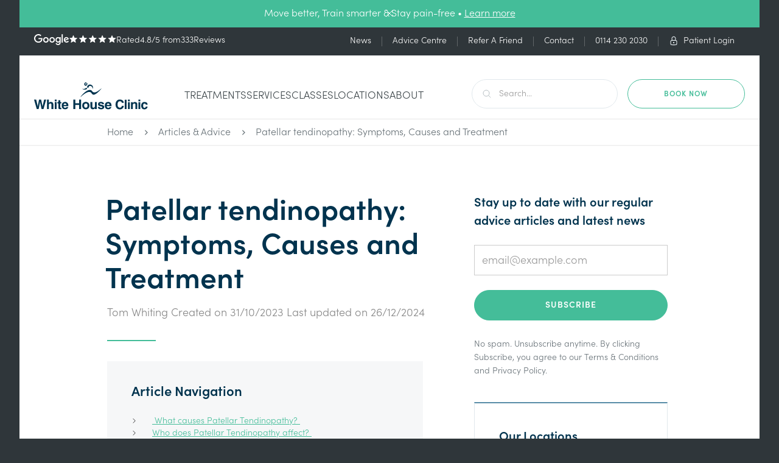

--- FILE ---
content_type: text/html; charset=utf-8
request_url: https://www.whitehouse-clinic.co.uk/articles-and-advice/patellar-tendinopathy-symptoms-causes-and-treatment
body_size: 21126
content:
<!DOCTYPE html><!-- Last Published: Mon Jan 26 2026 14:33:43 GMT+0000 (Coordinated Universal Time) --><html data-wf-domain="www.whitehouse-clinic.co.uk" data-wf-page="641cc091022d93197646dfc4" data-wf-site="5cf8d605bb5b61e8a89dfa4f" lang="en" data-wf-collection="641cc091022d93c4b346df31" data-wf-item-slug="patellar-tendinopathy-symptoms-causes-and-treatment"><head><meta charset="utf-8"/><title>Patellar tendinopathy: Symptoms, Causes and Treatment - Articles &amp; Advice | White House Clinic</title><meta content="Patellar tendinopathy or jumpers’ knee is a painful knee condition which usually results in knee pain" name="description"/><meta content="Patellar tendinopathy: Symptoms, Causes and Treatment - Articles &amp; Advice | White House Clinic" property="og:title"/><meta content="Patellar tendinopathy or jumpers’ knee is a painful knee condition which usually results in knee pain" property="og:description"/><meta content="https://cdn.prod.website-files.com/5d033864bebda834b5bb0be9/6540d76aef28bc5d0db35959_patellar-tendon.webp" property="og:image"/><meta content="Patellar tendinopathy: Symptoms, Causes and Treatment - Articles &amp; Advice | White House Clinic" property="twitter:title"/><meta content="Patellar tendinopathy or jumpers’ knee is a painful knee condition which usually results in knee pain" property="twitter:description"/><meta content="https://cdn.prod.website-files.com/5d033864bebda834b5bb0be9/6540d76aef28bc5d0db35959_patellar-tendon.webp" property="twitter:image"/><meta property="og:type" content="website"/><meta content="summary_large_image" name="twitter:card"/><meta content="width=device-width, initial-scale=1" name="viewport"/><meta content="tAYhZUgJa_AhIbwfMlRR2L6-l9KvFKtDo7lY_OiW8bA" name="google-site-verification"/><link href="https://cdn.prod.website-files.com/5cf8d605bb5b61e8a89dfa4f/css/whitehouseclinic.shared.bb79403bf.min.css" rel="stylesheet" type="text/css" integrity="sha384-u3lAO/rEIAdAc0chu3LbE3ItKYb0TseAQWKOy0gU/37IDxdiZXKt4ZnZ1aLLCVpT" crossorigin="anonymous"/><link href="https://fonts.googleapis.com" rel="preconnect"/><link href="https://fonts.gstatic.com" rel="preconnect" crossorigin="anonymous"/><script src="https://ajax.googleapis.com/ajax/libs/webfont/1.6.26/webfont.js" type="text/javascript"></script><script type="text/javascript">WebFont.load({  google: {    families: ["Montserrat:100,100italic,200,200italic,300,300italic,400,400italic,500,500italic,600,600italic,700,700italic,800,800italic,900,900italic"]  }});</script><script type="text/javascript">!function(o,c){var n=c.documentElement,t=" w-mod-";n.className+=t+"js",("ontouchstart"in o||o.DocumentTouch&&c instanceof DocumentTouch)&&(n.className+=t+"touch")}(window,document);</script><link href="https://cdn.prod.website-files.com/5cf8d605bb5b61e8a89dfa4f/5e3967d2c791b0f6e7e2389d_Favicon.svg" rel="shortcut icon" type="image/x-icon"/><link href="https://cdn.prod.website-files.com/5cf8d605bb5b61e8a89dfa4f/5fbcda49964fbd1605234f46_whc-webclip-256.png" rel="apple-touch-icon"/><link href="https://www.whitehouse-clinic.co.uk/articles-and-advice/patellar-tendinopathy-symptoms-causes-and-treatment" rel="canonical"/><!-- Google Tag Manager -->
<script>(function(w,d,s,l,i){w[l]=w[l]||[];w[l].push({'gtm.start':
new Date().getTime(),event:'gtm.js'});var f=d.getElementsByTagName(s)[0],
j=d.createElement(s),dl=l!='dataLayer'?'&l='+l:'';j.async=true;j.src=
'https://www.googletagmanager.com/gtm.js?id='+i+dl;f.parentNode.insertBefore(j,f);
})(window,document,'script','dataLayer','GTM-WR3CRQ9');</script>
<!-- End Google Tag Manager -->
<!-- iubenda Cookie Plugin -->
<script type="text/javascript">
var _iub = _iub || [];
_iub.csConfiguration = {"askConsentAtCookiePolicyUpdate":true,"cookiePolicyInOtherWindow":true,"enableRemoteConsent":true,"perPurposeConsent":true,"siteId":2149488,"cookiePolicyId":32949323,"cookiePolicyUrl":"https://www.whitehouse-clinic.co.uk/privacy-policy","banner":{"acceptButtonCaptionColor":"white","acceptButtonColor":"#44bd99","acceptButtonDisplay":true,"backgroundColor":"#ffffff","closeButtonRejects":true,"customizeButtonCaptionColor":"black","customizeButtonColor":"#F6F9F9","customizeButtonDisplay":true,"position":"float-bottom-left","rejectButtonCaptionColor":"black","rejectButtonColor":"#F6F9F9","textColor":"#000001"}};
_iub.csLangConfiguration = {"en":{"cookiePolicyId":32949323,"cookiePolicyUrl":"https://www.whitehouse-clinic.co.uk/privacy-policy"}};
</script>
<script type="text/javascript" src="https://cs.iubenda.com/autoblocking/2149488.js"></script>
<script type="text/javascript" src="//cdn.iubenda.com/cs/iubenda_cs.js" charset="UTF-8" async></script>
<!-- End of iubenda Cookie Plugin -->
<!-- BugHerd -->
<script type="text/javascript" src="https://www.bugherd.com/sidebarv2.js?apikey=pbepspjkgabtyjny8ad93w" async="true"></script>
<!-- End BugHerd -->
<!-- Slider Infinite Scroll Stylesheet Link -->
<link rel="stylesheet" href="https://cdnjs.cloudflare.com/ajax/libs/OwlCarousel2/2.3.4/assets/owl.carousel.min.css">
<link rel="stylesheet" href="https://cdnjs.cloudflare.com/ajax/libs/OwlCarousel2/2.3.4/assets/owl.theme.default.min.css">
<style>
.w-slider-nav {
    font-size: 14px;
    
}
.w-slider-dot.w-active {
    width: 14px;
    height: 14px;
    background: #44be99;
  margin-right: 8px;
    
}
.w-slider-dot {
    background-color: #cecfd0;
    margin-right: 8px;
}
/**
 * @license
 * MyFonts Webfont Build ID 3849416, 2019-12-17T12:15:33-0500
 * 
 * The fonts listed in this notice are subject to the End User License
 * Agreement(s) entered into by the website owner. All other parties are 
 * explicitly restricted from using the Licensed Webfonts(s).
 * 
 * You may obtain a valid license at the URLs below.
 * 
 * Webfont: SofiaPro-Light by Mostardesign
 * URL: https://www.myfonts.com/fonts/mostardesign/sofia-pro/light/
 * 
 * Webfont: SofiaPro-SemiBold by Mostardesign
 * URL: https://www.myfonts.com/fonts/mostardesign/sofia-pro/semi-bold/
 * 
 * 
 * Licensed pageviews: 10,000
 * Webfonts copyright: Copyright &#x00A9; Olivier Gourvat - Mostardesign Type Foundry, 2019. All rights reserved.
 * 
 * © 2019 MyFonts Inc
*/


/* @import must be at top of file, otherwise CSS will not work */
@import url("//hello.myfonts.net/count/3abcc8");

@font-face {font-family: 'SofiaProLight';src: url('webfonts/3ABCC8_0_0.eot');src: url('webfonts/3ABCC8_0_0.eot?#iefix') format('embedded-opentype');}
  
@font-face {font-family: 'SofiaProSemiBold';src: url('webfonts/3ABCC8_1_0.eot');src: url('webfonts/3ABCC8_1_0.eot?#iefix') format('embedded-opentype');}

</style>

<!-- [Attributes by Finsweet] CMS Slider -->
<script async src="https://cdn.jsdelivr.net/npm/@finsweet/attributes-cmsslider@1/cmsslider.js"></script></head><body class="body"><div class="google-tag-manager w-embed w-iframe"><!-- Google Tag Manager (noscript) -->
<noscript><iframe src="https://www.googletagmanager.com/ns.html?id=GTM-WR3CRQ9"
height="0" width="0" style="display:none;visibility:hidden"></iframe></noscript>
<!-- End Google Tag Manager (noscript) --></div><div class="main"><div class="top-menu"><div class="box-top-menu"><div class="notification-banner"><div class="notification-text w-richtext"><p>Move better, Train smarter &amp; Stay pain-free • <a href="/articles-and-advice/move-better-train-smarter-stay-pain-free">Learn more</a></p></div><a data-w-id="c61beb54-bb39-e70a-2412-617807ebbb52" href="#" class="banner-close-wrap w-inline-block"><img src="https://cdn.prod.website-files.com/5cf8d605bb5b61e8a89dfa4f/67a9d134fee217e76fe25503_x-close.svg" loading="lazy" alt="close"/></a></div><div class="header-top"><div class="left-block-top"><div class="review-top-wrap"><div class="review-stats-list-wrapper w-dyn-list"><div role="list" class="w-dyn-items"><div role="listitem" class="header-stats-item w-dyn-item"><div class="flex-stats-wrap"><div class="w-layout-hflex google-logo-wrap"><div class="w-embed"><svg xmlns="http://www.w3.org/2000/svg" width="58" height="18" viewBox="0 0 58 18" fill="none">
  <path d="M7.14305 6.42871V8.33351H11.7146C11.5717 9.42877 11.1908 10.1907 10.667 10.7621C10.0003 11.4288 8.95262 12.1907 7.09543 12.1907C4.28583 12.1907 2.04767 9.90497 2.04767 7.04777C2.04767 4.19057 4.28583 1.95242 7.14305 1.95242C8.6669 1.95242 9.76217 2.57148 10.6193 3.33341L11.9527 2.00004C10.8098 0.857161 9.28596 0 7.14305 0C3.2858 0 0 3.19054 0 7.04777C0 10.905 3.23818 14.0955 7.14305 14.0955C9.23834 14.0955 10.8098 13.4289 12.0479 12.1431C13.3337 10.8574 13.7147 9.09543 13.7147 7.61921C13.7147 7.19063 13.667 6.76205 13.6194 6.42871H7.14305Z" fill="white"/>
  <path d="M19.4295 4.85718C16.9056 4.85718 14.8579 6.76198 14.8579 9.42871C14.8579 12.0478 16.9056 14.0002 19.4295 14.0002C21.9533 14.0002 24.001 12.0954 24.001 9.42871C24.001 6.76198 21.9533 4.85718 19.4295 4.85718ZM19.4295 12.1431C18.0485 12.1431 16.858 11.0002 16.858 9.38108C16.858 7.762 18.0485 6.61912 19.4295 6.61912C20.8105 6.61912 22.001 7.762 22.001 9.38108C22.001 11.0478 20.8105 12.1431 19.4295 12.1431Z" fill="white"/>
  <path d="M41.7621 5.8572H41.7144C41.2859 5.33338 40.4287 4.85718 39.3334 4.85718C37.0476 4.85718 35.0952 6.85722 35.0952 9.42871C35.0952 12.0002 37.0953 14.0002 39.3334 14.0002C40.4287 14.0002 41.2859 13.524 41.7144 12.9526H41.7621V13.5717C41.7621 15.3336 40.8097 16.2384 39.3334 16.2384C38.0953 16.2384 37.3334 15.3812 37.0476 14.6193L35.3333 15.3336C35.8571 16.5241 37.1429 18.0003 39.381 18.0003C41.7144 18.0003 43.7145 16.6193 43.7145 13.2383V5.09528H41.8097V5.8572H41.7621ZM39.4763 12.1431C38.0953 12.1431 37.0476 10.9525 37.0476 9.38109C37.0476 7.762 38.0953 6.61912 39.4763 6.61912C40.8573 6.61912 41.9049 7.80962 41.9049 9.38109C41.9049 11.0002 40.8573 12.1431 39.4763 12.1431Z" fill="white"/>
  <path d="M29.6194 4.85718C27.0955 4.85718 25.0479 6.76198 25.0479 9.42871C25.0479 12.0478 27.0955 14.0002 29.6194 14.0002C32.1433 14.0002 34.191 12.0954 34.191 9.42871C34.1433 6.76198 32.0957 4.85718 29.6194 4.85718ZM29.6194 12.1431C28.2384 12.1431 27.0479 11.0002 27.0479 9.38108C27.0479 7.762 28.2384 6.61912 29.6194 6.61912C31.0004 6.61912 32.1909 7.762 32.1909 9.38108C32.1909 11.0478 31.0004 12.1431 29.6194 12.1431Z" fill="white"/>
  <path d="M45.2397 0.191162H47.1922V13.9534H45.2397V0.191162Z" fill="white"/>
  <path d="M53.24 12.1433C52.24 12.1433 51.5256 11.6671 51.0494 10.7623L57.1448 8.23846L56.9544 7.71464C56.5734 6.71462 55.4305 4.80981 53.0495 4.80981C50.7161 4.80981 48.7637 6.667 48.7637 9.38134C48.7637 11.9528 50.6685 13.9529 53.2876 13.9529C55.3829 13.9529 56.5734 12.6671 57.0496 11.9528L55.5258 10.9052C54.9543 11.6671 54.2876 12.1433 53.24 12.1433ZM53.0971 6.57176C53.9067 6.57176 54.5734 7.00034 54.8115 7.57178L50.7161 9.2861C50.7161 7.33368 52.0971 6.57176 53.0971 6.57176Z" fill="white"/>
</svg></div><div class="w-embed"><svg xmlns="http://www.w3.org/2000/svg" width="77" height="12" viewBox="0 0 77 12" fill="none">
  <path d="M6.29815 9.97086C6.41346 9.90307 6.55658 9.90307 6.67189 9.97086L10.0332 11.9481C10.3115 12.1118 10.651 11.8635 10.5792 11.5487L9.72686 7.81166C9.69628 7.67738 9.74307 7.5372 9.84843 7.44823L12.7778 4.97461C13.0285 4.76277 12.8982 4.35366 12.5713 4.32603L8.71799 3.99945C8.58426 3.98803 8.46711 3.90477 8.41258 3.78191L6.82884 0.218728C6.69805 -0.0754405 6.27936 -0.0721264 6.15318 0.224068L4.63998 3.77712C4.58656 3.90256 4.46812 3.98821 4.33218 3.99981L0.482749 4.32603C0.155793 4.35366 0.025566 4.76277 0.276263 4.97461L3.20247 7.44565C3.30949 7.53591 3.35591 7.67904 3.32257 7.81498L2.4095 11.5327C2.33176 11.8492 2.67309 12.1033 2.954 11.9381L6.29815 9.97086Z" fill="white"/>
  <path d="M22.1777 9.97086C22.293 9.90307 22.4359 9.90307 22.5512 9.97086L25.9125 11.9481C26.191 12.1118 26.5303 11.8635 26.4585 11.5487L25.6062 7.81166C25.5756 7.67738 25.6226 7.5372 25.7278 7.44823L28.6571 4.97461C28.908 4.76277 28.7776 4.35366 28.4506 4.32603L24.5975 3.99945C24.4636 3.98803 24.3464 3.90477 24.2919 3.78191L22.7083 0.218728C22.5776 -0.0754405 22.1589 -0.0721264 22.0327 0.224068L20.5193 3.77712C20.4659 3.90256 20.3474 3.98821 20.2115 3.99981L16.3623 4.32603C16.0353 4.35366 15.9049 4.76277 16.1556 4.97461L19.0818 7.44565C19.1888 7.53591 19.2354 7.67904 19.2019 7.81498L18.2888 11.5327C18.2111 11.8492 18.5524 12.1033 18.8333 11.9381L22.1777 9.97086Z" fill="white"/>
  <path d="M38.054 9.97086C38.1693 9.90307 38.3123 9.90307 38.4276 9.97086L41.789 11.9481C42.0674 12.1118 42.4068 11.8635 42.335 11.5487L41.4827 7.81166C41.452 7.67738 41.4989 7.5372 41.6041 7.44823L44.5336 4.97461C44.7843 4.76277 44.6539 4.35366 44.327 4.32603L40.4739 3.99945C40.3399 3.98803 40.223 3.90477 40.1683 3.78191L38.5847 0.218728C38.4539 -0.0754405 38.0352 -0.0721264 37.909 0.224068L36.3958 3.77712C36.3422 3.90256 36.2238 3.98821 36.0878 3.99981L32.2386 4.32603C31.9117 4.35366 31.7814 4.76277 32.0321 4.97461L34.9583 7.44565C35.0652 7.53591 35.1118 7.67904 35.0784 7.81498L34.1652 11.5327C34.0874 11.8492 34.4289 12.1033 34.7098 11.9381L38.054 9.97086Z" fill="white"/>
  <path d="M53.9311 9.97086C54.0464 9.90307 54.1893 9.90307 54.3046 9.97086L57.6659 11.9481C57.9445 12.1118 58.2837 11.8635 58.2119 11.5487L57.3596 7.81166C57.329 7.67738 57.3758 7.5372 57.4812 7.44823L60.4105 4.97461C60.6612 4.76277 60.531 4.35366 60.204 4.32603L56.3509 3.99945C56.217 3.98803 56.0999 3.90477 56.0454 3.78191L54.4616 0.218728C54.331 -0.0754405 53.9123 -0.0721264 53.7861 0.224068L52.2727 3.77712C52.2193 3.90256 52.1009 3.98821 51.9649 3.99981L48.1157 4.32603C47.7887 4.35366 47.6583 4.76277 47.909 4.97461L50.8352 7.44565C50.9422 7.53591 50.9887 7.67904 50.9553 7.81498L50.0423 11.5327C49.9645 11.8492 50.3058 12.1033 50.5867 11.9381L53.9311 9.97086Z" fill="white"/>
  <path d="M69.8038 9.97086C69.918 9.90307 70.0616 9.90307 70.1758 9.97086L73.5375 11.9481C73.8156 12.1118 74.1564 11.8635 74.0846 11.5487L73.2317 7.81166C73.2004 7.67738 73.2483 7.5372 73.3533 7.44823L76.2821 4.97461C76.5326 4.76277 76.4037 4.35366 76.0758 4.32603L72.2223 3.99945C72.0897 3.98803 71.9718 3.90477 71.9165 3.78191L70.3343 0.218728C70.2035 -0.0754405 69.7835 -0.0721264 69.6582 0.224068L68.1441 3.77712C68.0907 3.90256 67.9728 3.98821 67.8365 3.99981L63.9867 4.32603C63.6607 4.35366 63.5299 4.76277 63.7804 4.97461L66.7073 7.44565C66.8142 7.53591 66.8602 7.67904 66.8271 7.81498L65.9134 11.5327C65.8361 11.8492 66.1769 12.1033 66.4587 11.9381L69.8038 9.97086Z" fill="white"/>
</svg></div></div><div class="w-layout-hflex top-stats-wrap"><div class="flex-stats-wrap-detail"><div>Rated</div><div class="w-layout-hflex"><div>4.8</div><div><span>/5</span> from </div></div></div><div class="flex-stats-wrap-detail"><a href="/reviews" class="link-block-reviews w-inline-block"><div>333</div><div>Reviews</div></a></div></div></div></div></div></div></div></div><div class="right-block-top"><a href="/articles-and-advice" class="link-menu-top w-inline-block" data-ix="links-3"><div class="text-block-5-upmenu">News</div><div class="cross4"></div></a><div class="p"></div><a href="/advice-centre" class="link-menu-top w-inline-block" data-ix="links-3"><div class="text-block-5-upmenu">Advice Centre</div><div class="cross4"></div></a><div class="p"></div><a href="/patient-referral" class="link-menu-top w-inline-block" data-ix="links-3"><div class="text-block-5-upmenu">Refer a Friend</div><div class="cross4"></div></a><div class="p"></div><a href="/contact" class="link-menu-top w-inline-block" data-ix="links-3"><div class="text-block-5-upmenu">Contact</div><div class="cross4"></div></a><div class="p"></div><a href="tel:01142302030" class="link-menu-top _2 _3 w-inline-block" data-ix="links-3"><div class="text-block-5-upmenu">0114 230 2030</div><div class="cross4"></div></a><div class="p"></div><a href="https://whitehouseclinic.connect.tm3app.com/" target="_blank" class="link-menu-top w-inline-block" data-ix="links-3"><div class="link-content-wrapper"><img src="https://cdn.prod.website-files.com/5cf8d605bb5b61e8a89dfa4f/605d8d22f84e292073097363_Lock-pl.svg" loading="lazy" alt="" class="image-icon-margin-8"/><div class="text-block-5-upmenu">Patient Login</div></div><div class="cross4"></div></a></div></div></div><div class="box-main"><div data-animation="default" class="navbar whitebg w-nav" data-easing2="ease" data-easing="ease" data-collapse="medium" role="banner" data-no-scroll="1" data-duration="400" data-doc-height="1"><div class="container-2 w-container"><a href="/" class="brand-2 dark w-nav-brand"></a><nav role="navigation" class="nav-menu-2 white-bg w-clearfix w-nav-menu"><div class="block-menu"><div class="menu-left"><div data-hover="true" data-delay="0" data-w-id="669e5ce8-0b48-2631-7b4d-b32a8cd2e885" class="dropdown w-dropdown"><div class="dropdown-toggle w-dropdown-toggle"><div class="dropdown-icon-hidden w-icon-dropdown-toggle"></div><a href="/treatments" class="dropdown-link-desktop white-bg">treatments</a><div class="dropdown-text-mobie">treatments</div><div class="dropdown-icon-wrap"><div class="close-horizontal"></div><div class="close-vertical"></div></div></div><nav class="dropdown-list w-dropdown-list"><a href="/treatments" class="menu-title-link w-inline-block"><div class="menu-title margin-bottom-8">Treatments</div></a><div class="collection-dropdown w-dyn-list"><div role="list" class="header-menu-collection-list w-dyn-items"><div role="listitem" class="header-menu-collection-item w-dyn-item"><a href="/treatment/physiotherapy" class="header-menu-link">Physiotherapy </a></div><div role="listitem" class="header-menu-collection-item w-dyn-item"><a href="/treatment/neurological-physiotherapy" class="header-menu-link">Neurological Physiotherapy</a></div><div role="listitem" class="header-menu-collection-item w-dyn-item"><a href="/treatment/massage" class="header-menu-link">Massage</a></div><div role="listitem" class="header-menu-collection-item w-dyn-item"><a href="/treatment/physiotherapy-assessment-with-diagnostic-ultrasound-scan" class="header-menu-link">Physiotherapy Assessment with Diagnostic Ultrasound Scan</a></div><div role="listitem" class="header-menu-collection-item w-dyn-item"><a href="/treatment/post-operative-physiotherapy" class="header-menu-link">Post-Operative Physiotherapy</a></div><div role="listitem" class="header-menu-collection-item w-dyn-item"><a href="/treatment/shockwave-therapy" class="header-menu-link">Shockwave Therapy</a></div><div role="listitem" class="header-menu-collection-item w-dyn-item"><a href="/treatment/sports-injuries" class="header-menu-link">Sports Injuries</a></div><div role="listitem" class="header-menu-collection-item w-dyn-item"><a href="/treatment/alternative-therapy" class="header-menu-link">Acupuncture</a></div><div role="listitem" class="header-menu-collection-item w-dyn-item"><a href="/treatment/home-domiciliary-visits" class="header-menu-link">Home Visits</a></div><div role="listitem" class="header-menu-collection-item w-dyn-item"><a href="/treatment/blood-flow-restriction-training" class="header-menu-link">Blood Flow Restriction Training</a></div><div role="listitem" class="header-menu-collection-item w-dyn-item"><a href="/treatment/mind-body-approach-to-resolving-pain" class="header-menu-link">‘Mind Body’ Approach to Resolving Pain</a></div><div role="listitem" class="header-menu-collection-item w-dyn-item"><a href="/treatment/respiratory-physiotherapy" class="header-menu-link">Respiratory Physiotherapy</a></div></div></div></nav></div><div data-hover="true" data-delay="0" data-w-id="669e5ce8-0b48-2631-7b4d-b32a8cd2e89a" class="dropdown w-dropdown"><div class="dropdown-toggle w-dropdown-toggle"><div class="dropdown-icon-hidden w-icon-dropdown-toggle"></div><a href="/services" class="dropdown-link-desktop white-bg">Services</a><div class="dropdown-text-mobie">Services</div><div class="dropdown-icon-wrap"><div class="close-horizontal"></div><div class="close-vertical"></div></div></div><nav class="dropdown-list services w-dropdown-list"><div class="w-layout-grid service-menu-grid"><div id="w-node-_669e5ce8-0b48-2631-7b4d-b32a8cd2e8a6-d4771076" class="service-menu-wrapper"><a href="/specialist-services" class="menu-title-link w-inline-block"><div class="menu-title margin-bottom-8">Specialist services</div></a><div class="collection-dropdown w-dyn-list"><div role="list" class="header-menu-collection-list w-dyn-items"><div role="listitem" class="header-menu-collection-item w-dyn-item"><a href="/services/sheffield-running-clinic" class="header-menu-link">Sheffield Running Clinic</a></div><div role="listitem" class="header-menu-collection-item w-dyn-item"><a href="/services/sheffield-swimming-clinic" class="header-menu-link">Sheffield Swimming Clinic</a></div><div role="listitem" class="header-menu-collection-item w-dyn-item"><a href="/services/sports-psychology" class="header-menu-link">Sports Psychology</a></div><div role="listitem" class="header-menu-collection-item w-dyn-item"><a href="/services/gym-led-rehabilitation-service" class="header-menu-link">Gym-led Rehabilitation Service</a></div><div role="listitem" class="header-menu-collection-item w-dyn-item"><a href="/services/the-golf-clinic" class="header-menu-link">The Golf Clinic</a></div><div role="listitem" class="header-menu-collection-item w-dyn-item"><a href="/services/sheffield-climbing-clinic" class="header-menu-link">Sheffield Climbing Clinic</a></div><div role="listitem" class="header-menu-collection-item w-dyn-item"><a href="/services/ossur-knee-brace-fitting-service" class="header-menu-link">Ossur Knee Brace Fitting Service</a></div><div role="listitem" class="header-menu-collection-item w-dyn-item"><a href="/services/wellminds-psychological-therapy-service" class="header-menu-link">Well Minds Psychological Therapy Service</a></div><div role="listitem" class="header-menu-collection-item w-dyn-item"><a href="/services/strength-conditioning-clinic" class="header-menu-link">Strength &amp; Conditioning Clinic</a></div><div role="listitem" class="header-menu-collection-item w-dyn-item"><a href="/services/occupational-health" class="header-menu-link">Occupational Health</a></div><div role="listitem" class="header-menu-collection-item w-dyn-item"><a href="/services/sheffield-nutrition-performance-consultancy" class="header-menu-link">Nutrition &amp; Sports Performance Nutrition</a></div><div role="listitem" class="header-menu-collection-item w-dyn-item"><a href="/services/persistent-pain" class="header-menu-link">Persistent Pain</a></div></div></div></div><div id="w-node-_669e5ce8-0b48-2631-7b4d-b32a8cd2e8b1-d4771076" class="service-menu-wrapper hidden"><a href="/womens-health" class="menu-title-link w-inline-block"><div class="menu-title margin-bottom-8">Women&#x27;s Health services</div></a><div class="collection-dropdown w-dyn-list"><div role="list" class="header-menu-collection-list w-dyn-items"><div role="listitem" class="header-menu-collection-item w-dyn-item"><a href="/services/menopause" class="header-menu-link">Menopause</a></div><div role="listitem" class="header-menu-collection-item w-dyn-item"><a href="/services/womens-health-partnerships" class="header-menu-link">Women’s Health Partnerships</a></div><div role="listitem" class="header-menu-collection-item w-dyn-item"><a href="/services/womens-health-physiotherapy-897a7" class="header-menu-link">Women’s Health Physiotherapy</a></div><div role="listitem" class="header-menu-collection-item w-dyn-item"><a href="/services/antenatal-and-postnatal-services-for-womens-health" class="header-menu-link">Antenatal and Postnatal services</a></div></div></div></div><div id="w-node-_669e5ce8-0b48-2631-7b4d-b32a8cd2e8bc-d4771076" class="service-menu-wrapper"><a href="/medical-services" class="menu-title-link w-inline-block"><div class="menu-title margin-bottom-8">Medical Services</div></a><div class="collection-dropdown w-dyn-list"><div role="list" class="header-menu-collection-list w-dyn-items"><div role="listitem" class="header-menu-collection-item w-dyn-item"><a href="/services/bupa-health-assessments-health-screening" class="header-menu-link">Health Assessments &amp; Health Screening</a></div><div role="listitem" class="header-menu-collection-item w-dyn-item"><a href="/services/sports-exercise-medicine" class="header-menu-link">Sports and Exercise Medicine</a></div><div role="listitem" class="header-menu-collection-item w-dyn-item"><a href="/services/injection-clinic" class="header-menu-link">Sports and Exercise Medicine Injection Clinic</a></div><div role="listitem" class="header-menu-collection-item w-dyn-item"><a href="/services/manual-lymphatic-drainage-therapy" class="header-menu-link">Manual Lymphatic Drainage Therapy</a></div><div role="listitem" class="header-menu-collection-item w-dyn-item"><a href="/services/sheffield-private-pregnancy-care" class="header-menu-link">Sheffield Private Pregnancy Care</a></div><div role="listitem" class="header-menu-collection-item w-dyn-item"><a href="/services/consulting-room-rental" class="header-menu-link">Consulting Room Rental</a></div></div></div></div><div id="w-node-_669e5ce8-0b48-2631-7b4d-b32a8cd2e8c7-d4771076" class="service-menu-wrapper"><a href="/first-contact-practitioner-services" class="menu-title-link w-inline-block"><div class="menu-title margin-bottom-8">FCP services</div></a><div class="collection-dropdown w-dyn-list"><div role="list" class="header-menu-collection-list w-dyn-items"><div role="listitem" class="header-menu-collection-item w-dyn-item"><a href="/services/fcp-overview" class="header-menu-link">FCP overview</a></div><div role="listitem" class="header-menu-collection-item w-dyn-item"><a href="/services/why-choose-whc-to-undertake-your-fcp-services" class="header-menu-link">Why choose WHC to undertake your FCP services</a></div><div role="listitem" class="header-menu-collection-item w-dyn-item"><a href="/services/fcp-locations" class="header-menu-link">FCP Locations</a></div><div role="listitem" class="header-menu-collection-item w-dyn-item"><a href="/services/fcp-service-reporting" class="header-menu-link">FCP Service Reporting</a></div><div role="listitem" class="header-menu-collection-item w-dyn-item"><a href="/services/white-house-clinic-fcp-services" class="header-menu-link">White House Clinic FCP Services</a></div></div></div></div></div></nav></div><div data-hover="true" data-delay="0" data-w-id="669e5ce8-0b48-2631-7b4d-b32a8cd2e8d2" class="dropdown w-dropdown"><div class="dropdown-toggle w-dropdown-toggle"><div class="dropdown-icon-hidden w-icon-dropdown-toggle"></div><a href="/classes" class="dropdown-link-desktop white-bg">Classes</a><div class="dropdown-text-mobie">Classes</div><div class="dropdown-icon-wrap"><div class="close-horizontal"></div><div class="close-vertical"></div></div></div><nav class="dropdown-list w-dropdown-list"><a href="/classes" class="menu-title-link w-inline-block"><div class="menu-title margin-bottom-8">Classes</div></a><ul role="list" class="about-menu-list w-list-unstyled"><li class="about-menu-item"><a href="/timetable" class="header-menu-link">Timetable</a></li></ul><div class="collection-dropdown w-dyn-list"><div role="list" class="header-menu-collection-list w-dyn-items"><div role="listitem" class="header-menu-collection-item w-dyn-item"><a href="/class/neuro-pilates" class="header-menu-link">Neuro Pilates</a></div><div role="listitem" class="header-menu-collection-item w-dyn-item"><a href="/class/hip-knee" class="header-menu-link">Hip &amp; Knee</a></div><div role="listitem" class="header-menu-collection-item w-dyn-item"><a href="/class/pre-postnatal-pilates" class="header-menu-link">Combined Pre &amp; Postnatal Pilates</a></div><div role="listitem" class="header-menu-collection-item w-dyn-item"><a href="/class/strength-conditioning-for-runners" class="header-menu-link">Strength &amp; Conditioning for Runners</a></div><div role="listitem" class="header-menu-collection-item w-dyn-item"><a href="/class/pilates" class="header-menu-link">Pilates Classes</a></div><div role="listitem" class="header-menu-collection-item w-dyn-item"><a href="/class/yoga" class="header-menu-link">Yoga </a></div><div role="listitem" class="header-menu-collection-item w-dyn-item"><a href="/class/golf-fit-program" class="header-menu-link">Golf-Fit Classes</a></div></div></div></nav></div><div data-hover="true" data-delay="0" data-w-id="669e5ce8-0b48-2631-7b4d-b32a8cd2e8e7" class="dropdown w-dropdown"><div class="dropdown-toggle w-dropdown-toggle"><div class="dropdown-icon-hidden w-icon-dropdown-toggle"></div><a href="/clinic-locations" class="dropdown-link-desktop white-bg">Locations</a><div class="dropdown-text-mobie">Locations</div><div class="dropdown-icon-wrap"><div class="close-horizontal"></div><div class="close-vertical"></div></div></div><nav class="dropdown-list locations w-dropdown-list"><a href="/clinic-locations" class="menu-title-link w-inline-block"><div class="menu-title margin-bottom-8">Locations</div></a><div class="collection-dropdown w-dyn-list"><div role="list" class="header-menu-collection-list w-dyn-items"><div role="listitem" class="header-menu-collection-item w-dyn-item"><a href="/clinic-locations/barnsley" class="header-menu-link">Barnsley</a></div><div role="listitem" class="header-menu-collection-item w-dyn-item"><a href="/clinic-locations/chesterfield" class="header-menu-link">Chesterfield</a></div><div role="listitem" class="header-menu-collection-item w-dyn-item"><a href="/clinic-locations/doncaster" class="header-menu-link">Doncaster</a></div><div role="listitem" class="header-menu-collection-item w-dyn-item"><a href="/clinic-locations/dronfield" class="header-menu-link">Dronfield</a></div><div role="listitem" class="header-menu-collection-item w-dyn-item"><a href="/clinic-locations/hathersage" class="header-menu-link">Hathersage</a></div><div role="listitem" class="header-menu-collection-item w-dyn-item"><a href="/clinic-locations/rotherham-central" class="header-menu-link">Rotherham Central</a></div><div role="listitem" class="header-menu-collection-item w-dyn-item"><a href="/clinic-locations/rotherham-east" class="header-menu-link">Rotherham East</a></div><div role="listitem" class="header-menu-collection-item w-dyn-item"><a href="/clinic-locations/sheffield-city" class="header-menu-link">Sheffield City</a></div><div role="listitem" class="header-menu-collection-item w-dyn-item"><a href="/clinic-locations/sheffield-east" class="header-menu-link">Sheffield East</a></div><div role="listitem" class="header-menu-collection-item w-dyn-item"><a href="/clinic-locations/sheffield-kelham-island" class="header-menu-link">Sheffield Kelham Island</a></div><div role="listitem" class="header-menu-collection-item w-dyn-item"><a href="/clinic-locations/sheffield-north-clinic" class="header-menu-link">Sheffield North</a></div><div role="listitem" class="header-menu-collection-item w-dyn-item"><a href="/clinic-locations/sheffield-south" class="header-menu-link">Sheffield South</a></div><div role="listitem" class="header-menu-collection-item w-dyn-item"><a href="/clinic-locations/sheffield-west" class="header-menu-link">Sheffield West</a></div><div role="listitem" class="header-menu-collection-item w-dyn-item"><a href="/clinic-locations/worksop" class="header-menu-link">Worksop</a></div></div></div></nav></div><div data-hover="true" data-delay="0" data-w-id="669e5ce8-0b48-2631-7b4d-b32a8cd2e8fc" class="dropdown w-dropdown"><div class="dropdown-toggle w-dropdown-toggle"><div class="dropdown-icon-hidden w-icon-dropdown-toggle"></div><a href="/about" class="dropdown-link-desktop white-bg">About</a><div class="dropdown-text-mobie">About</div><div class="dropdown-icon-wrap"><div class="close-horizontal"></div><div class="close-vertical"></div></div></div><nav class="dropdown-list w-dropdown-list"><a href="/about" class="menu-title-link w-inline-block"><div class="menu-title margin-bottom-8">About</div></a><ul role="list" class="about-menu-list w-list-unstyled"><li class="about-menu-item"><a href="/meet-our-team" class="header-menu-link">Meet Our Team</a></li><li class="about-menu-item"><a href="/partners" class="header-menu-link">Partners</a></li><li class="about-menu-item"><a href="/careers" class="header-menu-link">Careers</a></li><li class="about-menu-item"><a href="/articles-and-advice" class="header-menu-link">News</a></li><li class="about-menu-item mobile"><a href="/advice-centre" class="header-menu-link">Advice Centre</a></li><li class="about-menu-item mobile"><a href="/patient-referral" class="header-menu-link">Refer a Friend</a></li><li class="about-menu-item mobile"><a href="/contact" class="header-menu-link">Contact</a></li><li class="about-menu-item"><a href="/prices" class="header-menu-link">Pricing</a></li><li class="about-menu-item"><a href="/reviews" class="header-menu-link">Reviews</a></li><li class="about-menu-item mobile last"><a href="https://whitehouseclinic.connect.tm3app.com/" target="_blank" class="header-menu-link">Patient Login</a></li></ul></nav></div></div><form action="/search" data-w-id="ad35ceb5-525a-316c-4b25-3bca36ded283" class="search nav w-form"><div class="search-wrap nav"><input class="search-input nav w-input" maxlength="256" name="query" placeholder="Search…" type="search" id="search" required=""/></div><input type="submit" class="search-button w-button" value="Search"/><a data-w-id="5387b287-4179-fd4a-41e3-46f5390ef6ab" href="#" class="search-close w-inline-block"><img src="https://cdn.prod.website-files.com/5cf8d605bb5b61e8a89dfa4f/67a9d134fee217e76fe25503_x-close.svg" loading="lazy" alt="close"/></a></form></div><a href="https://whitehouseclinic.connect.tm3app.com/book" id="Online-Booking" class="button-white-border green w-nav-link">BOOK Now</a><a data-w-id="b53d104e-0c56-5a1e-d59f-99a7d4771142" href="https://whitehouseclinic.connect.tm3app.com/book" class="button-medium-aquamarine _2 w-button">Book an Appointment</a></nav><div class="menu-button w-nav-button" data-ix="menu-button-open"><div class="button-burger-dark"></div><div class="icon w-icon-nav-menu"></div></div><div class="cross" data-ix="open-menu"></div><div class="phone search-icon-mobile"><a data-w-id="42d76168-362a-ceb6-8acc-7a8a284f0dd7" href="#" class="search-icon w-inline-block"><img src="https://cdn.prod.website-files.com/5cf8d605bb5b61e8a89dfa4f/676151275416490751cffdde_search-sm.svg" loading="lazy" alt="loop" class="image-icon"/></a></div><div class="phone phone-icon-link-wrapper-dark"><a href="tel:01142302030" class="phone-icon w-inline-block"><img src="https://cdn.prod.website-files.com/5cf8d605bb5b61e8a89dfa4f/67615127c14fb0ccc0ea3f15_phone.svg" loading="lazy" alt="phone" class="image-icon"/></a></div><div class="mobile-search-wrap"><form action="/search" data-w-id="33089f79-7c72-a773-f385-cabd3efd54ad" class="search nav mobile w-form"><div class="search-wrap nav"><input class="search-input nav w-input" maxlength="256" name="query" placeholder="Search…" type="search" id="search" required=""/></div><input type="submit" class="search-button w-button" value="Search"/></form><a data-w-id="cc1d5a0d-2b96-5891-a1d9-b03587dcd172" href="#" class="search-close-wrap w-inline-block"><img src="https://cdn.prod.website-files.com/5cf8d605bb5b61e8a89dfa4f/676a8af4a4907c3b08563a6b_x-close.svg" loading="lazy" alt="close button
"/></a></div></div></div></div></div><div class="content"><div class="breadcrumbs-section hero-partners"><div class="breadcrumb-wrapper-new-1 shadow"><a href="/" class="breadrcumb-link">Home</a><div class="caret-right"></div><a href="/articles-and-advice" class="breadrcumb-link">Articles &amp; Advice</a><div class="caret-right"></div><a href="#" class="breadrcumb-link">Patellar tendinopathy: Symptoms, Causes and Treatment</a></div></div><div class="content-section white _3"><div class="collection-wrapper-for-finsweet-filters"><div class="collection-list-wrapper-7 w-dyn-list"><div fs-cmsnest-collection="bodypart" fs-cmsnest-element="template-reference" role="list" class="w-dyn-items"><div role="listitem" class="w-dyn-item"><a fs-cmsfilter-field="bodypart" href="/advice-centre/knees">Knees</a></div></div></div><div class="collection-list-wrapper-7 w-dyn-list"><div fs-cmsnest-collection="lifestyle" fs-cmsnest-element="template-reference" role="list" class="w-dyn-items"><div role="listitem" class="w-dyn-item"><a fs-cmsfilter-field="lifestyle" href="/advice-centre/knees">Knees</a></div></div></div></div><div class="content-wrapper-new-1 flex"><div class="left-block-content"><div class="content-box _7"><div class="box-heading"><h1 class="h1-1">Patellar tendinopathy: Symptoms, Causes and Treatment</h1><div class="box-data"><div class="w-dyn-list"><div role="list" class="author-list w-dyn-items"><div role="listitem" class="w-dyn-item"><a href="/team/tom-whiting" class="author-link">Tom Whiting</a></div></div></div><div class="text-block-3-5"> Created on </div><div class="text-block-3-5">31/10/2023</div><div class="text-block-3-5"> Last updated on</div><div class="text-block-3-5">26/12/2024</div></div><div class="box-listing"><div class="line"></div><div class="section-navigation"><h3 class="h3-3 _2 nav">Article Navigation</h3><div class="toc"></div></div><div class="table-of-contest-css w-embed"><style>
.toc-h2 a, .toc-h3 a, .toc-h4 a{
   color: #44bd99;
   font-weight: 300;
   /*more styles her */
}
/* specific class for h2 level toc */
.toc-h2 a, .toc-h3 a, .toc-h4 a{
   text-align: right;
}
</style>

<style>
    ul {
       list-style-image: url('https://cdn.prod.website-files.com/5dc3e3a451595b6ec8a92e2d/5ea1a408baa2506d850620e7_right-arrow.svg');
    }
</style></div><div class="rich-text-block w-richtext"><p>Patellar tendinopathy or jumpers’ knee is a painful knee condition which usually results in knee pain just below the patella (kneecap) to the top of the tibia (shin bone). It is commonly a result of an overuse injury when repeated strain is put onto the tendon. This can cause small tears which can result in a thickening of the tendon, and it becomes painful to load with weight bearing movements.</p><figure style="max-width:1256pxpx" class="w-richtext-align-fullwidth w-richtext-figure-type-image"><div><img src="https://cdn.prod.website-files.com/5d033864bebda834b5bb0be9/6540d6cde5830f726b162fdc_949UC1joMqUTRGvXbQpFFVZOdyND4JXZ2nBL0CAmT-DjAFFYHklWvwXmXJtxxNSTAR25JbQ8lqr9X1hfzNAmGYpcvtiMWpYvJsEXqNFNjwfDrFuKkcffUtMJTCVFA20Vp3OMxwhIzIpSzgFh72KOGto.png" loading="lazy" alt="Patellar tendonitis"/></div><figcaption>Image 1: A diagram to show an inflamed patellar tendon (IHH Healthcare Singapore</figcaption></figure><h3> What causes Patellar Tendinopathy? </h3><ul role="list"><li>Sudden increase in activity</li><li>Activities on hard surfaces</li><li>Muscle weakness</li><li>Increase in body weight </li><li>Muscle tightness</li><li>Inadequate footwear</li></ul><h3>Who does Patellar Tendinopathy affect? </h3><p>It is highly prevalent in sports which involve running and jumping (hence the name) particularly on hard surfaces e.g., Basketball and football. Patellar tendinopathy is most common at ages 15-30 due to its high impact nature but can happen at any time to anyone. </p><h3>Symptoms of Patellar Tendinopathy</h3><p>Frequently, symptoms begin without a sudden onset and normally result in a gradual increase in pain. You may notice pain during activity that fades away and then returns after activity. Once symptoms are aggravated, activities of daily living such as stairs, sit to stand, squats and kneeling can be especially painful, it may even be sore to touch.</p><h3>How long does it take for patellar tendinopathy to heal?</h3><p>In mild cases patient’s can be pain free after about 6 weeks. With cases more severe patients can have pain for several months for a full recovery although with a tailored exercises programme pain symptoms can improve within the first few weeks.</p><h3>What is the difference between patellar tendinopathy and patellar tendinitis?</h3><p>The two terms are frequently used interchangeably and have near identical symptoms. However, tendinopathy occurs when the collagen fibers that make up tendons begin to degenerate and break down – increasing the severity. Tendonitis occurs when the tendon is inflamed but has not begun to degenerate.</p><h3>Is patellar tendinopathy permanent?</h3><p>No, in most cases symptoms should resolve after a few months, more severe cases can have symptoms for up to 6 months. There are various treatment modalities (mentioned in this article) which stops the condition from being permanent. If left untreated research suggests tendinopathy can lead to other degenerative knee conditions over time.</p><h3>Is squatting recommended if you have patellar tendinopathy?</h3><p>If the patellar tendon is sensitive, heavy knee bending exercises can be very painful. It can be beneficial to modify this to reduce the knee bend initially. Later into the rehabilitation from patellar tendinopathy squatting can be an excellent exercise to aid with range of movement and build strength within the tendon and surrounding muscles. </p><h3>Patellar tendinopathy treatment </h3><p>The early initial treatment for patellar tendinopathy is to rest from the activity that causes you pain for a very short period. Low impact sports such as cycling or swimming can be a good alternative while this short period is ongoing. NSAIDs such as ibuprofen can also be useful during this period. </p><p>After this it’s important to begin an exercise programme revolving around specific strengthening and stretching exercises. Varying types of loading exercises are regularly used as the most effective form of rehab. You may want to see a <a href="/treatment/physiotherapy" target="_blank">physiotherapist</a> to enquire about this further.</p><h3>Top exercises to help patellar tendinopathy</h3><ul role="list"><li>Straight leg raise</li><li>Glute bridges</li><li>Clams - side lying</li><li>Squatting – high or mini quat if sensitive</li><li>Quadriceps stretch</li></ul><p>For tendons that are not reactive to exercise and have entered a disrepair or degenerative phase of tendinopathy, shockwave therapy can be an excellent rehabilitation tool. <a href="/treatment/shockwave-therapy">Shockwave therapy</a> is a non-invasive procedure that delivers shockwaves to the symptomatic area. The shockwaves are low energy audible sound waves (not electric waves), that increase the blood flow to speed up the body’s healing process. Combined with an appropriate exercise programme research has shown shockwave therapy significantly reduced the pain that accompanies tendinopathies and improves functionality and quality of life.</p><h3>FAQs</h3><h4>How long does it take for patellar tendinopathy to heal?</h4><p>In mild cases patient’s can be pain free after about 6 weeks. With cases more severe patients can have pain for several months for a full recovery although with a tailored exercises programme pain symptoms can improve within the first few weeks.</p><h4>What is the difference between patellar tendinopathy and patellar tendinitis?</h4><p>The two terms are frequently used interchangeably and have near identical symptoms. However, tendinopathy occurs when the collagen fibers that make up tendons begin to degenerate and break down – increasing the severity. Tendonitis occurs when the tendon is inflamed but has not begun to degenerate.</p><h4>Is patellar tendinopathy permanent?</h4><p>No, in most cases symptoms should resolve after a few months, more severe cases can have symptoms for up to 6 months. There are various treatment modalities (mentioned in this article) which stops the condition from being permanent. If left untreated research suggests tendinopathy can lead to other degenerative knee conditions over time.</p><h4>Is squatting recommended if you have patellar tendinopathy?</h4><p>If the patellar tendon is sensitive, heavy knee bending exercises can be very painful. It can be beneficial to modify this to reduce the knee bend initially. Later into the rehabilitation from patellar tendinopathy squatting can be an excellent exercise to aid with range of movement and build strength within the tendon and surrounding muscles.  </p><h4>Top exercises to help patellar tendinopathy</h4><ul role="list"><li>Straight leg raise</li><li>Glute bridges</li><li>Clams - side lying</li><li>Squatting – high or mini quat if sensitive</li><li>Quadriceps stretch</li></ul><h3>References</h3><p><sub>Muaidi, Q.I., 2020. Rehabilitation of patellar tendinopathy. </sub><em><sub>Journal of musculoskeletal &amp; neuronal interactions</sub></em><sub>, </sub><em><sub>20</sub></em><sub>(4), p.535.</sub></p><p><sub>Pearson, S.J., Stadler, S., Menz, H., Morrissey, D., Scott, I., Munteanu, S. and Malliaras, P., 2020. Immediate and short-term effects of short-and long-duration isometric contractions in patellar tendinopathy. </sub><em><sub>Clinical Journal of Sport Medicine</sub></em><sub>, </sub><em><sub>30</sub></em><sub>(4), pp.335-340.</sub></p><p><sub>Rudavsky, A. and Cook, J., 2014. Physiotherapy management of patellar tendinopathy (jumper&#x27;s knee). </sub><em><sub>Journal of physiotherapy</sub></em><sub>, </sub><em><sub>60</sub></em><sub>(3), pp.122-129.</sub></p><p><sub>Schwartz, A., Watson, J.N. and Hutchinson, M.R., 2015. Patellar tendinopathy. </sub><em><sub>Sports health</sub></em><sub>, </sub><em><sub>7</sub></em><sub>(5), pp.415-420.</sub></p><p><sub>Smallcomb, M., Khandare, S., Vidt, M.E. and Simon, J.C., 2022. Therapeutic ultrasound and shockwave therapy for tendinopathy: A narrative review. </sub><em><sub>American Journal of Physical Medicine &amp; Rehabilitation</sub></em><sub>, </sub><em><sub>101</sub></em><sub>(8), pp.801-807.</sub>‍</p></div></div><div class="block-sub-text"></div></div><div class="author-wrap"><div class="line"></div><div class="author-block"><div class="w-dyn-list"><div role="list" class="collection-list-author-detail w-dyn-items"><div role="listitem" class="w-dyn-item"><div class="w-layout-grid author-2-col-grid"><div id="w-node-_866d8170-50d9-617a-cdf8-4274bb7d16d8-7646dfc4" class="author-info-block"><h3 class="h3-3-2 _2 classes">Tom Whiting</h3><div class="_12-px-bold">Senior MSK Physiotherapist</div><div class="max-width-block"><div class="margin-top-12"><div class="_14-paragraph w-richtext"><p>Tom qualified from Sheffield Hallam University with a MSc degree in Physiotherapy in 2021. He had previously undertaken a BSc (Hons) degree in Sport and Exercise Science at Sheffield Hallam University, qualifying in 2018.</p></div></div></div><div id="w-node-d0eb15e1-2333-9942-1215-80893e2dc3ad-7646dfc4" class="button-flex-block margin-top-64 prewrap"><a id="online-booking" href="https://whitehouseclinic.connect.tm3app.com/book" class="button-medium-aquamarine bold online-booking-button w-button">BOOK appointment</a><div class="sub-block-button teams"><a href="#" class="buttonsteel-blue w-button" data-ix="open-phone-consultation">FREE PHONE CONSULTATION</a></div></div></div><div id="w-node-_63b349c6-0708-133d-1c0b-c3ab3f1b1926-7646dfc4" class="absolute-image-wrapper radius-2"><img loading="lazy" alt="Tom Whiting" src="https://cdn.prod.website-files.com/5d033864bebda834b5bb0be9/64f0d0e8891c8db3ce0cf67c_TW%20Profile%20Pic.jpg" sizes="100vw" srcset="https://cdn.prod.website-files.com/5d033864bebda834b5bb0be9/64f0d0e8891c8db3ce0cf67c_TW%20Profile%20Pic-p-500.jpg 500w, https://cdn.prod.website-files.com/5d033864bebda834b5bb0be9/64f0d0e8891c8db3ce0cf67c_TW%20Profile%20Pic-p-800.jpg 800w, https://cdn.prod.website-files.com/5d033864bebda834b5bb0be9/64f0d0e8891c8db3ce0cf67c_TW%20Profile%20Pic-p-1080.jpg 1080w, https://cdn.prod.website-files.com/5d033864bebda834b5bb0be9/64f0d0e8891c8db3ce0cf67c_TW%20Profile%20Pic-p-1600.jpg 1600w, https://cdn.prod.website-files.com/5d033864bebda834b5bb0be9/64f0d0e8891c8db3ce0cf67c_TW%20Profile%20Pic-p-2000.jpg 2000w, https://cdn.prod.website-files.com/5d033864bebda834b5bb0be9/64f0d0e8891c8db3ce0cf67c_TW%20Profile%20Pic-p-2600.jpg 2600w, https://cdn.prod.website-files.com/5d033864bebda834b5bb0be9/64f0d0e8891c8db3ce0cf67c_TW%20Profile%20Pic.jpg 2987w" class="image-absoloute"/></div></div></div></div></div></div></div></div></div><div class="right-block-content"><div class="rh-module-main-wrapper w-condition-invisible"><div class="rhm-title"><h3 class="h3-3-2 _2 classes">Downloadable Resources</h3></div><div class="collection-block-wrapper downloadable-resources"><div class="downloadable-resource"><img src="https://cdn.prod.website-files.com/5cf8d605bb5b61e8a89dfa4f/5ea19c54313c64f4abef56d9_paperclip-icon.svg" alt="paperclip" class="paperclip-icon"/><a href="#" class="gn-nav-link w-dyn-bind-empty"></a><div class="margin-line w-condition-invisible"></div></div><div class="downloadable-resource"><img src="https://cdn.prod.website-files.com/5cf8d605bb5b61e8a89dfa4f/5ea19c54313c64f4abef56d9_paperclip-icon.svg" alt="" class="paperclip-icon w-condition-invisible"/><a href="#" class="gn-nav-link w-dyn-bind-empty"></a><div class="margin-line w-condition-invisible"></div></div><div class="downloadable-resource"><img src="https://cdn.prod.website-files.com/5cf8d605bb5b61e8a89dfa4f/5ea19c54313c64f4abef56d9_paperclip-icon.svg" alt="" class="paperclip-icon w-condition-invisible"/><a href="#" class="gn-nav-link w-dyn-bind-empty"></a></div></div></div><div><div class="rhm-title"><h3 class="h3-3-2 _2 classes">Stay up to date with our regular advice articles and latest news</h3></div><div class="form-wrapper"><div class="newsletter-rhm-block w-form"><form id="wf-form-Newsletter-Subscribe" name="wf-form-Newsletter-Subscribe" data-name="Newsletter Subscribe" method="get" class="newssletter-rhm-form" data-wf-page-id="641cc091022d93197646dfc4" data-wf-element-id="16b5883b-1efd-67b7-9ccd-4392841aa9a6" data-turnstile-sitekey="0x4AAAAAAAQTptj2So4dx43e"><div class="field-wrapper bottom-margin rhm"><input class="text-field-form w-input" maxlength="256" name="Email" data-name="Email" placeholder="email@example.com" type="email" id="Email" required=""/></div><input type="submit" data-wait="Please wait..." class="button-green-new-1 w-button" value="subscribe"/><div class="body-xs margin-top-24">No spam. Unsubscribe anytime. By clicking Subscribe, you agree to our <a href="/terms-of-service" class="text-link-xs grey">Terms &amp; Conditions</a> and <a href="/privacy-policy" class="text-link-xs grey">Privacy Policy</a>.</div></form><div class="success-message-subscribe grey w-form-done"><div class="text-block-3 small">Thank you! Your submission has been received!</div></div><div class="w-form-fail"><div class="error-message-text-block">Oops! Something went wrong while submitting the form.</div></div></div></div></div><div class="guide-navigation w-condition-invisible"><h3 class="h3-3 _2">Guide Navigation</h3><a href="/articles-and-advice/patellar-tendinopathy-symptoms-causes-and-treatment" aria-current="page" class="gn-nav-link w--current">Patellar tendinopathy: Symptoms, Causes and Treatment</a><div class="margin-line w-condition-invisible"></div><a href="#" class="gn-nav-link w-dyn-bind-empty"></a><div class="margin-line w-condition-invisible"></div><a href="#" class="gn-nav-link w-dyn-bind-empty"></a></div><div class="rh-module-main-wrapper"><div class="rhm-title"><h3 class="h3-3-2 _2 classes">Our Locations</h3><div class="location-subtitle margin">Receive your treatment at any of the following clinics </div></div><div class="collection-block-wrapper"><div class="w-dyn-list"><div role="list" class="w-dyn-items"><div data-w-id="4dd15915-5c18-1864-3354-21ecc9911e20" role="listitem" class="collection-item-underline-2 w-dyn-item"><a href="/clinic-locations/sheffield-west" class="link-block-rhm w-inline-block"><div>Sheffield West</div><img src="https://cdn.prod.website-files.com/5cf8d605bb5b61e8a89dfa4f/60195692706a11ae92860c7d_Arrow-right-green.svg" loading="lazy" data-w-id="4dd15915-5c18-1864-3354-21ecc9911e23" alt="arrow right"/></a></div><div data-w-id="4dd15915-5c18-1864-3354-21ecc9911e20" role="listitem" class="collection-item-underline-2 w-dyn-item"><a href="/clinic-locations/sheffield-south" class="link-block-rhm w-inline-block"><div>Sheffield South</div><img src="https://cdn.prod.website-files.com/5cf8d605bb5b61e8a89dfa4f/60195692706a11ae92860c7d_Arrow-right-green.svg" loading="lazy" data-w-id="4dd15915-5c18-1864-3354-21ecc9911e23" alt="arrow right"/></a></div><div data-w-id="4dd15915-5c18-1864-3354-21ecc9911e20" role="listitem" class="collection-item-underline-2 w-dyn-item"><a href="/clinic-locations/sheffield-city" class="link-block-rhm w-inline-block"><div>Sheffield City</div><img src="https://cdn.prod.website-files.com/5cf8d605bb5b61e8a89dfa4f/60195692706a11ae92860c7d_Arrow-right-green.svg" loading="lazy" data-w-id="4dd15915-5c18-1864-3354-21ecc9911e23" alt="arrow right"/></a></div><div data-w-id="4dd15915-5c18-1864-3354-21ecc9911e20" role="listitem" class="collection-item-underline-2 w-dyn-item"><a href="/clinic-locations/sheffield-kelham-island" class="link-block-rhm w-inline-block"><div>Sheffield Kelham Island</div><img src="https://cdn.prod.website-files.com/5cf8d605bb5b61e8a89dfa4f/60195692706a11ae92860c7d_Arrow-right-green.svg" loading="lazy" data-w-id="4dd15915-5c18-1864-3354-21ecc9911e23" alt="arrow right"/></a></div><div data-w-id="4dd15915-5c18-1864-3354-21ecc9911e20" role="listitem" class="collection-item-underline-2 w-dyn-item"><a href="/clinic-locations/sheffield-north-clinic" class="link-block-rhm w-inline-block"><div>Sheffield North</div><img src="https://cdn.prod.website-files.com/5cf8d605bb5b61e8a89dfa4f/60195692706a11ae92860c7d_Arrow-right-green.svg" loading="lazy" data-w-id="4dd15915-5c18-1864-3354-21ecc9911e23" alt="arrow right"/></a></div><div data-w-id="4dd15915-5c18-1864-3354-21ecc9911e20" role="listitem" class="collection-item-underline-2 w-dyn-item"><a href="/clinic-locations/sheffield-east" class="link-block-rhm w-inline-block"><div>Sheffield East</div><img src="https://cdn.prod.website-files.com/5cf8d605bb5b61e8a89dfa4f/60195692706a11ae92860c7d_Arrow-right-green.svg" loading="lazy" data-w-id="4dd15915-5c18-1864-3354-21ecc9911e23" alt="arrow right"/></a></div><div data-w-id="4dd15915-5c18-1864-3354-21ecc9911e20" role="listitem" class="collection-item-underline-2 w-dyn-item"><a href="/clinic-locations/chesterfield" class="link-block-rhm w-inline-block"><div>Chesterfield</div><img src="https://cdn.prod.website-files.com/5cf8d605bb5b61e8a89dfa4f/60195692706a11ae92860c7d_Arrow-right-green.svg" loading="lazy" data-w-id="4dd15915-5c18-1864-3354-21ecc9911e23" alt="arrow right"/></a></div><div data-w-id="4dd15915-5c18-1864-3354-21ecc9911e20" role="listitem" class="collection-item-underline-2 w-dyn-item"><a href="/clinic-locations/barnsley" class="link-block-rhm w-inline-block"><div>Barnsley</div><img src="https://cdn.prod.website-files.com/5cf8d605bb5b61e8a89dfa4f/60195692706a11ae92860c7d_Arrow-right-green.svg" loading="lazy" data-w-id="4dd15915-5c18-1864-3354-21ecc9911e23" alt="arrow right"/></a></div><div data-w-id="4dd15915-5c18-1864-3354-21ecc9911e20" role="listitem" class="collection-item-underline-2 w-dyn-item"><a href="/clinic-locations/dronfield" class="link-block-rhm w-inline-block"><div>Dronfield</div><img src="https://cdn.prod.website-files.com/5cf8d605bb5b61e8a89dfa4f/60195692706a11ae92860c7d_Arrow-right-green.svg" loading="lazy" data-w-id="4dd15915-5c18-1864-3354-21ecc9911e23" alt="arrow right"/></a></div><div data-w-id="4dd15915-5c18-1864-3354-21ecc9911e20" role="listitem" class="collection-item-underline-2 w-dyn-item"><a href="/clinic-locations/doncaster" class="link-block-rhm w-inline-block"><div>Doncaster</div><img src="https://cdn.prod.website-files.com/5cf8d605bb5b61e8a89dfa4f/60195692706a11ae92860c7d_Arrow-right-green.svg" loading="lazy" data-w-id="4dd15915-5c18-1864-3354-21ecc9911e23" alt="arrow right"/></a></div><div data-w-id="4dd15915-5c18-1864-3354-21ecc9911e20" role="listitem" class="collection-item-underline-2 w-dyn-item"><a href="/clinic-locations/hathersage" class="link-block-rhm w-inline-block"><div>Hathersage</div><img src="https://cdn.prod.website-files.com/5cf8d605bb5b61e8a89dfa4f/60195692706a11ae92860c7d_Arrow-right-green.svg" loading="lazy" data-w-id="4dd15915-5c18-1864-3354-21ecc9911e23" alt="arrow right"/></a></div><div data-w-id="4dd15915-5c18-1864-3354-21ecc9911e20" role="listitem" class="collection-item-underline-2 w-dyn-item"><a href="/clinic-locations/worksop" class="link-block-rhm w-inline-block"><div>Worksop</div><img src="https://cdn.prod.website-files.com/5cf8d605bb5b61e8a89dfa4f/60195692706a11ae92860c7d_Arrow-right-green.svg" loading="lazy" data-w-id="4dd15915-5c18-1864-3354-21ecc9911e23" alt="arrow right"/></a></div><div data-w-id="4dd15915-5c18-1864-3354-21ecc9911e20" role="listitem" class="collection-item-underline-2 w-dyn-item"><a href="/clinic-locations/rotherham-central" class="link-block-rhm w-inline-block"><div>Rotherham Central</div><img src="https://cdn.prod.website-files.com/5cf8d605bb5b61e8a89dfa4f/60195692706a11ae92860c7d_Arrow-right-green.svg" loading="lazy" data-w-id="4dd15915-5c18-1864-3354-21ecc9911e23" alt="arrow right"/></a></div><div data-w-id="4dd15915-5c18-1864-3354-21ecc9911e20" role="listitem" class="collection-item-underline-2 w-dyn-item"><a href="/clinic-locations/rotherham-east" class="link-block-rhm w-inline-block"><div>Rotherham East</div><img src="https://cdn.prod.website-files.com/5cf8d605bb5b61e8a89dfa4f/60195692706a11ae92860c7d_Arrow-right-green.svg" loading="lazy" data-w-id="4dd15915-5c18-1864-3354-21ecc9911e23" alt="arrow right"/></a></div></div></div></div></div><div class="rh-module-main-wrapper"><div class="rhm-title"><h3 class="h3-3-2 _2 classes">Share this Post</h3></div><div class="collection-block-wrapper"><div class="block-share"><div class="box-share"><div class="w-embed"><a href="http://twitter.com/share?url=https://www.whitehouse-clinic.co.uk/articles-and-advice/patellar-tendinopathy-symptoms-causes-and-treatment&text=Patellar tendinopathy or jumpers’ knee is a painful knee condition which usually results in knee pain"target="_blank">
      <img src="https://cdn.prod.website-files.com/5cf8d605bb5b61e8a89dfa4f/605c978cdfff8a2d331c0b9c_twitter-icon.svg"/> 
</a></div></div><div class="box-share _2"><div class="w-embed"><a href="http://www.facebook.com/sharer/sharer.php?u=https://www.whitehouse-clinic.co.uk/articles-and-advice/patellar-tendinopathy-symptoms-causes-and-treatment"target="_blank" >
    <img src="https://cdn.prod.website-files.com/5cf8d605bb5b61e8a89dfa4f/605c978b1b402281966f2056_facebook-icon.svg"/> 
</a></div></div><div class="box-share _3"><div class="w-embed"><a href="http://www.linkedin.com/shareArticle?url=https://www.whitehouse-clinic.co.uk/articles-and-advice/patellar-tendinopathy-symptoms-causes-and-treatment&title=Patellar tendinopathy: Symptoms, Causes and Treatment&summary=Patellar tendinopathy or jumpers’ knee is a painful knee condition which usually results in knee pain&source=https://www.whitehouse-clinic.co.uk/articles-and-advice/patellar-tendinopathy-symptoms-causes-and-treatment" target="_blank" class="share-btn linkedin">
       <img src="https://cdn.prod.website-files.com/5cf8d605bb5b61e8a89dfa4f/605c978cdca879e51c621239_linkedin-icon.svg"/> 
</a></div></div></div></div></div></div></div></div><div class="content-section mid-blue"><div class="cta-wrapper"><div class="cta-content-wrapper"><div class="block-transition"><p class="text-block-1 white"><strong>Our team are ready and waiting to assist with your recovery.</strong></p><div class="box-button"><a id="Online-Booking" data-w-id="313e8fcb-7aa3-99b4-c2e1-58d7f982e888" href="https://whitehouseclinic.connect.tm3app.com/book" class="button-medium-aquamarine bold online-booking-button w-button">Book Now</a></div></div></div><div class="cta-image-wrapper"><img src="https://cdn.prod.website-files.com/5cf8d605bb5b61e8a89dfa4f/60140a51a03d81df4f67c18d_cta-img.webp" loading="lazy" sizes="(max-width: 800px) 100vw, 800px" srcset="https://cdn.prod.website-files.com/5cf8d605bb5b61e8a89dfa4f/60140a51a03d81df4f67c18d_cta-img-p-500.webp 500w, https://cdn.prod.website-files.com/5cf8d605bb5b61e8a89dfa4f/60140a51a03d81df4f67c18d_cta-img.webp 800w" alt="Doctor holding patient&#x27;s shoulders " class="cta-image"/></div></div></div><div class="footer-section"><div class="content-wrapper slideers footer"><div class="content-box footer"><div class="footer-categories"><h4 class="h4-white">Our Clinics</h4><div class="w-dyn-list"><div role="list" class="w-dyn-items"><div role="listitem" class="w-dyn-item"><a href="/clinic-locations/sheffield-west" class="footer-link-block-white w-inline-block"><div>Sheffield West</div><div>Physiotherapy</div></a></div><div role="listitem" class="w-dyn-item"><a href="/clinic-locations/sheffield-south" class="footer-link-block-white w-inline-block"><div>Sheffield South</div><div>Physiotherapy</div></a></div><div role="listitem" class="w-dyn-item"><a href="/clinic-locations/sheffield-city" class="footer-link-block-white w-inline-block"><div>Sheffield City</div><div>Physiotherapy</div></a></div><div role="listitem" class="w-dyn-item"><a href="/clinic-locations/sheffield-kelham-island" class="footer-link-block-white w-inline-block"><div>Sheffield Kelham Island</div><div>Physiotherapy</div></a></div><div role="listitem" class="w-dyn-item"><a href="/clinic-locations/sheffield-north-clinic" class="footer-link-block-white w-inline-block"><div>Sheffield North</div><div>Physiotherapy</div></a></div><div role="listitem" class="w-dyn-item"><a href="/clinic-locations/sheffield-east" class="footer-link-block-white w-inline-block"><div>Sheffield East</div><div>Physiotherapy</div></a></div><div role="listitem" class="w-dyn-item"><a href="/clinic-locations/chesterfield" class="footer-link-block-white w-inline-block"><div>Chesterfield</div><div>Physiotherapy</div></a></div></div></div></div><div class="footer-categories _2"><h4 class="h4-blue">Our Clinics</h4><div class="w-dyn-list"><div role="list" class="w-dyn-items"><div role="listitem" class="w-dyn-item"><a href="/clinic-locations/barnsley" class="footer-link-block-white w-inline-block"><div>Barnsley</div><div>Physiotherapy</div></a></div><div role="listitem" class="w-dyn-item"><a href="/clinic-locations/dronfield" class="footer-link-block-white w-inline-block"><div>Dronfield</div><div>Physiotherapy</div></a></div><div role="listitem" class="w-dyn-item"><a href="/clinic-locations/doncaster" class="footer-link-block-white w-inline-block"><div>Doncaster</div><div>Physiotherapy</div></a></div><div role="listitem" class="w-dyn-item"><a href="/clinic-locations/hathersage" class="footer-link-block-white w-inline-block"><div>Hathersage</div><div>Physiotherapy</div></a></div><div role="listitem" class="w-dyn-item"><a href="/clinic-locations/worksop" class="footer-link-block-white w-inline-block"><div>Worksop</div><div>Physiotherapy</div></a></div><div role="listitem" class="w-dyn-item"><a href="/clinic-locations/rotherham-central" class="footer-link-block-white w-inline-block"><div>Rotherham Central</div><div>Physiotherapy</div></a></div><div role="listitem" class="w-dyn-item"><a href="/clinic-locations/rotherham-east" class="footer-link-block-white w-inline-block"><div>Rotherham East</div><div>Physiotherapy</div></a></div></div></div></div><div class="footer-categories _3"><h4 class="h4-white">Treatments</h4><div class="w-dyn-list"><div role="list" class="w-dyn-items"><div role="listitem" class="w-dyn-item"><a href="/treatment/physiotherapy" class="footer-link-block-white w-inline-block"><div>Physiotherapy </div></a></div><div role="listitem" class="w-dyn-item"><a href="/treatment/neurological-physiotherapy" class="footer-link-block-white w-inline-block"><div>Neurological Physiotherapy</div></a></div><div role="listitem" class="w-dyn-item"><a href="/treatment/massage" class="footer-link-block-white w-inline-block"><div>Massage</div></a></div><div role="listitem" class="w-dyn-item"><a href="/treatment/physiotherapy-assessment-with-diagnostic-ultrasound-scan" class="footer-link-block-white w-inline-block"><div>Physiotherapy Assessment with Diagnostic Ultrasound Scan</div></a></div><div role="listitem" class="w-dyn-item"><a href="/treatment/post-operative-physiotherapy" class="footer-link-block-white w-inline-block"><div>Post-Operative Physiotherapy</div></a></div><div role="listitem" class="w-dyn-item"><a href="/treatment/shockwave-therapy" class="footer-link-block-white w-inline-block"><div>Shockwave Therapy</div></a></div><div role="listitem" class="w-dyn-item"><a href="/treatment/sports-injuries" class="footer-link-block-white w-inline-block"><div>Sports Injuries</div></a></div><div role="listitem" class="w-dyn-item"><a href="/treatment/alternative-therapy" class="footer-link-block-white w-inline-block"><div>Acupuncture</div></a></div><div role="listitem" class="w-dyn-item"><a href="/treatment/home-domiciliary-visits" class="footer-link-block-white w-inline-block"><div>Home Visits</div></a></div><div role="listitem" class="w-dyn-item"><a href="/treatment/blood-flow-restriction-training" class="footer-link-block-white w-inline-block"><div>Blood Flow Restriction Training</div></a></div><div role="listitem" class="w-dyn-item"><a href="/treatment/mind-body-approach-to-resolving-pain" class="footer-link-block-white w-inline-block"><div>‘Mind Body’ Approach to Resolving Pain</div></a></div><div role="listitem" class="w-dyn-item"><a href="/treatment/respiratory-physiotherapy" class="footer-link-block-white w-inline-block"><div>Respiratory Physiotherapy</div></a></div></div></div></div><div class="footer-categories _4"><h4 class="h4-white">About</h4><ul role="list" class="w-list-unstyled"><li class="list-item-3"><a href="/about" class="list-item-3">About</a></li><li class="list-item-3"><a href="/prices-old" class="list-item-3">Prices</a></li><li class="list-item-3"><a href="/prices-old" class="list-item-3">Partners</a></li><li class="list-item-3"><a href="/medical-services" class="list-item-3">Medical Services</a></li><li class="list-item-3"><a href="/classes" class="list-item-3">Classes</a></li></ul></div></div><div class="footer-block"><div class="footer-left-block"><a href="tel:01142302030" class="phoe-menu-bottom _2 _3 w-inline-block" data-ix="links-3"><div>CALL US 0114 230 2030</div><div class="cross4"></div></a><div class="text-block-4"><a href="/legal/terms-of-service" class="text-block-4">Terms of Service</a>  |  <a href="/legal/privacy-policy" class="text-block-4">Privacy Policy</a></div><div class="text-block-4">© 2025 White House Clinic. All rights reserved.</div><div class="text-block-4">Website by <a href="https://www.north53.co/" target="_blank" class="text-block-4">North 53</a></div></div><div class="block-social"><a href="https://twitter.com/whcphysio" target="_blank" class="link-block t w-inline-block"></a><a href="https://www.facebook.com/whcphysio" target="_blank" class="link-block w-inline-block"></a><a href="https://www.instagram.com/whcphysio/?hl=en" target="_blank" class="link-block i w-inline-block"></a><a href="https://www.linkedin.com/company/whcphysio/" target="_blank" class="link-block lndin w-inline-block"></a></div></div><div class="footer-block"><div class="w-layout-grid accreditations-grid margin-top"><div id="w-node-_8611ac9d-b693-af70-5cd8-973a9f2d83a9-f922baa4"><img src="https://cdn.prod.website-files.com/5cf8d605bb5b61e8a89dfa4f/62e6388d7fe912d7e12f3d1e_1--CQC-Regulated-by-PURPLE-135px.jpg" loading="lazy" alt="CQC" class="accreditation-image rounded"/></div><div id="w-node-_643a7a68-8bc3-2d25-99a6-afc42445309c-f922baa4"><img src="https://cdn.prod.website-files.com/5cf8d605bb5b61e8a89dfa4f/62e6388dd40fd88e9130b0af_SCCI_LOGO_MEMBER_B_cropped.jpg" loading="lazy" sizes="(max-width: 553px) 100vw, 553px" srcset="https://cdn.prod.website-files.com/5cf8d605bb5b61e8a89dfa4f/62e6388dd40fd88e9130b0af_SCCI_LOGO_MEMBER_B_cropped-p-500.jpg 500w, https://cdn.prod.website-files.com/5cf8d605bb5b61e8a89dfa4f/62e6388dd40fd88e9130b0af_SCCI_LOGO_MEMBER_B_cropped.jpg 553w" alt="SCCI" class="accreditation-image"/></div><div id="w-node-_70ecf796-0126-e967-0acd-91c736203c70-f922baa4"><img src="https://cdn.prod.website-files.com/5cf8d605bb5b61e8a89dfa4f/62e6388de1a61c6149f040e8_hpc_reg-logo_cmyk.webp" loading="lazy" sizes="(max-width: 666px) 100vw, 666px" srcset="https://cdn.prod.website-files.com/5cf8d605bb5b61e8a89dfa4f/62e6388de1a61c6149f040e8_hpc_reg-logo_cmyk-p-500.webp 500w, https://cdn.prod.website-files.com/5cf8d605bb5b61e8a89dfa4f/62e6388de1a61c6149f040e8_hpc_reg-logo_cmyk.webp 666w" alt="HCPC" class="accreditation-image"/></div><div id="w-node-ce94e7f3-a19b-2932-e1b1-6965305e2020-f922baa4"><img src="https://cdn.prod.website-files.com/5cf8d605bb5b61e8a89dfa4f/62e6388ee67b5390321f974d_bupa.png" loading="lazy" sizes="(max-width: 1853px) 100vw, 1853px" srcset="https://cdn.prod.website-files.com/5cf8d605bb5b61e8a89dfa4f/62e6388ee67b5390321f974d_bupa-p-500.png 500w, https://cdn.prod.website-files.com/5cf8d605bb5b61e8a89dfa4f/62e6388ee67b5390321f974d_bupa-p-800.png 800w, https://cdn.prod.website-files.com/5cf8d605bb5b61e8a89dfa4f/62e6388ee67b5390321f974d_bupa-p-1080.png 1080w, https://cdn.prod.website-files.com/5cf8d605bb5b61e8a89dfa4f/62e6388ee67b5390321f974d_bupa-p-1600.png 1600w, https://cdn.prod.website-files.com/5cf8d605bb5b61e8a89dfa4f/62e6388ee67b5390321f974d_bupa.png 1853w" alt="BUPA" class="accreditation-image"/></div><div id="w-node-_75154770-361d-5b93-ca3e-97c883580022-f922baa4"><img src="https://cdn.prod.website-files.com/5cf8d605bb5b61e8a89dfa4f/62e6388e0f9b3a2d0974b46f_CSP.png" loading="lazy" alt="CSP" class="accreditation-image _1-2"/></div></div></div></div></div></div></div><div class="phone-consultation"><div class="background"><div class="light-box"><h3 class="h2-form">Contact Us</h3><div class="text-block-2-3">Request A Callback</div><div id="phone-consultation-001" class="form-block-4 w-form"><form id="wf-form-Phone-consultation" name="wf-form-Phone-consultation" data-name="Phone consultation" method="get" class="form" data-wf-page-id="641cc091022d93197646dfc4" data-wf-element-id="c00fd7ab-2dc2-4c28-6551-274a5093eb69" data-turnstile-sitekey="0x4AAAAAAAQTptj2So4dx43e"><input class="text-field-4 w-input" maxlength="256" name="Name-4" data-name="Name 4" placeholder="Your Name" type="text" id="Name-4"/><input class="text-field-4 w-input" maxlength="256" name="Email-4" data-name="Email 4" placeholder="Email Address" type="email" id="Email-4" required=""/><input class="text-field-4 w-input" maxlength="256" name="Tel-4" data-name="Tel 4" placeholder="Telephone Number" type="tel" id="Tel-4" required=""/><textarea id="Field-4" name="Field-4" placeholder="Write your message here…" maxlength="5000" data-name="Field 4" class="textarea w-input"></textarea><label class="w-checkbox checkbox-field"><input id="Agree to the Terms &amp; Conditions etc." name="Agree-to-the-Terms-Conditions-etc" data-name="Agree to the Terms &amp; Conditions etc." type="checkbox" required="" class="w-checkbox-input"/><span for="Agree-to-the-Terms-Conditions-etc" class="checkbox-label w-form-label">Agree to the <a href="/terms-of-service" class="link-25">Terms &amp; Conditions.</a></span></label><div class="div-block-72"><input type="submit" data-wait="Please wait..." id="Send-Message-Form" class="buttonsteel-blue w-button" value="SEND MESSAGE"/></div></form><div class="success-message-2 w-form-done"><div class="text-block-74">Thank you! Your submission has been received!</div></div><div class="w-form-fail"><div>Oops! Something went wrong while submitting the form.</div></div></div><div class="block-close div-block-74" data-ix="close-phone-consultation"><img src="https://cdn.prod.website-files.com/5cf8d605bb5b61e8a89dfa4f/5d089272d5102a0ece04e4ca_close.png" alt="close" class="image-12"/></div></div></div></div><div class="hide-me-overlay-2"><div class="modal-scroll"><div data-w-id="a4bc670a-33d3-8252-7b15-c9b4788340ad" class="close-overlay-2"></div><div class="upgrade-container-3"><div class="html-embed-3 w-embed"><div id="ob-container"></div></div><div data-w-id="a83ff15d-182e-9d8c-e333-926b1f4267dd" class="block-close div-block-74" data-ix="close-phone-consultation"><img src="https://cdn.prod.website-files.com/5cf8d605bb5b61e8a89dfa4f/5d089272d5102a0ece04e4ca_close.png" alt="close" class="image-12"/></div></div></div></div><div class="pop-up-wrapper"><div class="gift-card"><a data-w-id="5d1f52d7-fb5b-2d50-81f0-b471b38c19c3" href="#" class="close-block w-inline-block"><div class="link-hiddent-text">close pop-up</div><img src="https://cdn.prod.website-files.com/5cf8d605bb5b61e8a89dfa4f/6565e0f219aa85c4ede4aba6_x-mark.svg" loading="lazy" alt="close mark
"/></a><div class="gift-card-image-wrap"><img src="https://cdn.prod.website-files.com/5cf8d605bb5b61e8a89dfa4f/6901f4aebd4d506c20f31823_xmas-gift-card.avif" loading="lazy" width="530" sizes="(max-width: 767px) 100vw, 530px" alt="" srcset="https://cdn.prod.website-files.com/5cf8d605bb5b61e8a89dfa4f/6901f4aebd4d506c20f31823_xmas-gift-card-p-500.avif 500w, https://cdn.prod.website-files.com/5cf8d605bb5b61e8a89dfa4f/6901f4aebd4d506c20f31823_xmas-gift-card-p-800.avif 800w, https://cdn.prod.website-files.com/5cf8d605bb5b61e8a89dfa4f/6901f4aebd4d506c20f31823_xmas-gift-card-p-1080.avif 1080w, https://cdn.prod.website-files.com/5cf8d605bb5b61e8a89dfa4f/6901f4aebd4d506c20f31823_xmas-gift-card.avif 2121w" class="absolute-image image-31 pop-up"/></div><div class="gift-card-form-wrap div-block-82"><div class="heading-wrap"><div class="margin-bottom _16"><h2 class="form-heading">Christmas Gift Cards Now Available</h2></div><div class="margin-bottom _24"><p>Treat someone to a pain-free 2026 this Christmas with our popular gift cards. Redeemable against any treatment, they’re the ideal way to help someone relax, recover, and feel their best.</p></div><a href="/gift-card" class="button-green-new-1 w-button">REQUEST A GIFT CARD</a><div class="margin-top-12"><p>By getting in touch, you agree to our <a href="/legal/terms-of-service">Terms</a> &amp; <a href="/legal/privacy-policy">Privacy Policy</a>. Gift card terms can be viewed <a href="/legal/competition-promotional-terms">here</a>.<br/></p></div></div></div></div></div><script src="https://d3e54v103j8qbb.cloudfront.net/js/jquery-3.5.1.min.dc5e7f18c8.js?site=5cf8d605bb5b61e8a89dfa4f" type="text/javascript" integrity="sha256-9/aliU8dGd2tb6OSsuzixeV4y/faTqgFtohetphbbj0=" crossorigin="anonymous"></script><script src="https://cdn.prod.website-files.com/5cf8d605bb5b61e8a89dfa4f/js/whitehouseclinic.schunk.e282191d4b4f5b6f.js" type="text/javascript" integrity="sha384-vwUHnwMDv5BaK/uawSb3xpNNwioE3Np6JKhEgCT7nbz1LjSEbeabJni5528OJT2+" crossorigin="anonymous"></script><script src="https://cdn.prod.website-files.com/5cf8d605bb5b61e8a89dfa4f/js/whitehouseclinic.ca3da668.f2d0a9b7bbae160f.js" type="text/javascript" integrity="sha384-HbyjQ7tELHXfL4cP1NlBzh/ILl4Jl2umw2RB4MRhDKRgxxSghYbsaTBSRDqQceYz" crossorigin="anonymous"></script><!-- Stop Pause Slider On Hover -->
<script>
$(document).ready(function () {
setTimeout(function () {
$('.w-slider').unbind('mouseenter mouseleave');
})
});
</script>
<script type="text/javascript" src="https://cdnjs.cloudflare.com/ajax/libs/OwlCarousel2/2.3.4/owl.carousel.min.js"></script>
<!-- Infinite Scroll Slider -->
<script>
   $('.articles-col-list.w-dyn-items').owlCarousel({
            margin: 10,
            nav: true,
            loop:true,
            animateIn:true,
            navText:["<div class='nav-btn prev-slide'></div>","<div class='nav-btn next-slide'></div>"],
            responsive: {
                0: {
                    items: 1
                },
                600: {
                    items: 2
                },
                1000: {
                    items: 3
                }
            }
        });
 </script>
 <!-- Gift Card Pop-Up
 <script src="https://cdnjs.cloudflare.com/ajax/libs/jquery/3.5.1/jquery.slim.min.js" ></script>
<script src="https://cdnjs.cloudflare.com/ajax/libs/js-cookie/2.2.1/js.cookie.min.js" ></script>

<script>
$(document).ready(function(){
	setTimeout(function() {
      if (!Cookies.get('popup_gift_card')) { 
        $('.pop-up-wrapper').css('display', 'flex'); 
        Cookies.set('popup_gift_card', true, { expires: 1 });
      }
  }, 5000); 
});
// Documentation at https://github.com/js-cookie/js-cookie
</script>  -->
<script>
 /*!
 * toc - jQuery Table of Contents Plugin
 * v0.3.2
 * http://projects.jga.me/toc/
 * copyright Greg Allen 2014
 * MIT License
*/
!function(a){a.fn.smoothScroller=function(b){b=a.extend({},a.fn.smoothScroller.defaults,b);var c=a(this);return a(b.scrollEl).animate({scrollTop:c.offset().top-a(b.scrollEl).offset().top-b.offset},b.speed,b.ease,function(){var a=c.attr("id");a.length&&(history.pushState?history.pushState(null,null,"#"+a):document.location.hash=a),c.trigger("smoothScrollerComplete")}),this},a.fn.smoothScroller.defaults={speed:400,ease:"swing",scrollEl:"body,html",offset:0},a("body").on("click","[data-smoothscroller]",function(b){b.preventDefault();var c=a(this).attr("href");0===c.indexOf("#")&&a(c).smoothScroller()})}(jQuery),function(a){var b={};a.fn.toc=function(b){var c,d=this,e=a.extend({},jQuery.fn.toc.defaults,b),f=a(e.container),g=a(e.selectors,f),h=[],i=e.activeClass,j=function(b,c){if(e.smoothScrolling&&"function"==typeof e.smoothScrolling){b.preventDefault();var f=a(b.target).attr("href");e.smoothScrolling(f,e,c)}a("li",d).removeClass(i),a(b.target).parent().addClass(i)},k=function(){c&&clearTimeout(c),c=setTimeout(function(){for(var b,c=a(window).scrollTop(),f=Number.MAX_VALUE,g=0,j=0,k=h.length;k>j;j++){var l=Math.abs(h[j]-c);f>l&&(g=j,f=l)}a("li",d).removeClass(i),b=a("li:eq("+g+")",d).addClass(i),e.onHighlight(b)},50)};return e.highlightOnScroll&&(a(window).bind("scroll",k),k()),this.each(function(){var b=a(this),c=a(e.listType);g.each(function(d,f){var g=a(f);h.push(g.offset().top-e.highlightOffset);var i=e.anchorName(d,f,e.prefix);if(f.id!==i){a("<span/>").attr("id",i).insertBefore(g)}var l=a("<a/>").text(e.headerText(d,f,g)).attr("href","#"+i).bind("click",function(c){a(window).unbind("scroll",k),j(c,function(){a(window).bind("scroll",k)}),b.trigger("selected",a(this).attr("href"))}),m=a("<li/>").addClass(e.itemClass(d,f,g,e.prefix)).append(l);c.append(m)}),b.html(c)})},jQuery.fn.toc.defaults={container:"body",listType:"<ul/>",selectors:"h1,h2,h3",smoothScrolling:function(b,c,d){a(b).smoothScroller({offset:c.scrollToOffset}).on("smoothScrollerComplete",function(){d()})},scrollToOffset:0,prefix:"toc",activeClass:"toc-active",onHighlight:function(){},highlightOnScroll:!0,highlightOffset:100,anchorName:function(c,d,e){if(d.id.length)return d.id;var f=a(d).text().replace(/[^a-z0-9]/gi," ").replace(/\s+/g,"-").toLowerCase();if(b[f]){for(var g=2;b[f+g];)g++;f=f+"-"+g}return b[f]=!0,e+"-"+f},headerText:function(a,b,c){return c.text()},itemClass:function(a,b,c,d){return d+"-"+c[0].tagName.toLowerCase()}}}(jQuery);
</script>

<script>
/* initialize toc plugin */
$('.toc').toc({
    'selectors': 'h3', //elements to use as headings
    'container': '.rich-text-block', //element to find all selectors in
    'prefix': 'toc', //prefix for anchor tags and class names
    'highlightOnScroll': true, //add class to heading that is currently in focus
    'highlightOffset': 100, //offset to trigger the next headline
 });
 </script></body></html>

--- FILE ---
content_type: text/css
request_url: https://cdn.prod.website-files.com/5cf8d605bb5b61e8a89dfa4f/css/whitehouseclinic.shared.bb79403bf.min.css
body_size: 47209
content:
html{-webkit-text-size-adjust:100%;-ms-text-size-adjust:100%;font-family:sans-serif}body{margin:0}article,aside,details,figcaption,figure,footer,header,hgroup,main,menu,nav,section,summary{display:block}audio,canvas,progress,video{vertical-align:baseline;display:inline-block}audio:not([controls]){height:0;display:none}[hidden],template{display:none}a{background-color:#0000}a:active,a:hover{outline:0}abbr[title]{border-bottom:1px dotted}b,strong{font-weight:700}dfn{font-style:italic}h1{margin:.67em 0;font-size:2em}mark{color:#000;background:#ff0}small{font-size:80%}sub,sup{vertical-align:baseline;font-size:75%;line-height:0;position:relative}sup{top:-.5em}sub{bottom:-.25em}img{border:0}svg:not(:root){overflow:hidden}hr{box-sizing:content-box;height:0}pre{overflow:auto}code,kbd,pre,samp{font-family:monospace;font-size:1em}button,input,optgroup,select,textarea{color:inherit;font:inherit;margin:0}button{overflow:visible}button,select{text-transform:none}button,html input[type=button],input[type=reset]{-webkit-appearance:button;cursor:pointer}button[disabled],html input[disabled]{cursor:default}button::-moz-focus-inner,input::-moz-focus-inner{border:0;padding:0}input{line-height:normal}input[type=checkbox],input[type=radio]{box-sizing:border-box;padding:0}input[type=number]::-webkit-inner-spin-button,input[type=number]::-webkit-outer-spin-button{height:auto}input[type=search]{-webkit-appearance:none}input[type=search]::-webkit-search-cancel-button,input[type=search]::-webkit-search-decoration{-webkit-appearance:none}legend{border:0;padding:0}textarea{overflow:auto}optgroup{font-weight:700}table{border-collapse:collapse;border-spacing:0}td,th{padding:0}@font-face{font-family:webflow-icons;src:url([data-uri])format("truetype");font-weight:400;font-style:normal}[class^=w-icon-],[class*=\ w-icon-]{speak:none;font-variant:normal;text-transform:none;-webkit-font-smoothing:antialiased;-moz-osx-font-smoothing:grayscale;font-style:normal;font-weight:400;line-height:1;font-family:webflow-icons!important}.w-icon-slider-right:before{content:""}.w-icon-slider-left:before{content:""}.w-icon-nav-menu:before{content:""}.w-icon-arrow-down:before,.w-icon-dropdown-toggle:before{content:""}.w-icon-file-upload-remove:before{content:""}.w-icon-file-upload-icon:before{content:""}*{box-sizing:border-box}html{height:100%}body{color:#333;background-color:#fff;min-height:100%;margin:0;font-family:Arial,sans-serif;font-size:14px;line-height:20px}img{vertical-align:middle;max-width:100%;display:inline-block}html.w-mod-touch *{background-attachment:scroll!important}.w-block{display:block}.w-inline-block{max-width:100%;display:inline-block}.w-clearfix:before,.w-clearfix:after{content:" ";grid-area:1/1/2/2;display:table}.w-clearfix:after{clear:both}.w-hidden{display:none}.w-button{color:#fff;line-height:inherit;cursor:pointer;background-color:#3898ec;border:0;border-radius:0;padding:9px 15px;text-decoration:none;display:inline-block}input.w-button{-webkit-appearance:button}html[data-w-dynpage] [data-w-cloak]{color:#0000!important}.w-code-block{margin:unset}pre.w-code-block code{all:inherit}.w-optimization{display:contents}.w-webflow-badge,.w-webflow-badge>img{box-sizing:unset;width:unset;height:unset;max-height:unset;max-width:unset;min-height:unset;min-width:unset;margin:unset;padding:unset;float:unset;clear:unset;border:unset;border-radius:unset;background:unset;background-image:unset;background-position:unset;background-size:unset;background-repeat:unset;background-origin:unset;background-clip:unset;background-attachment:unset;background-color:unset;box-shadow:unset;transform:unset;direction:unset;font-family:unset;font-weight:unset;color:unset;font-size:unset;line-height:unset;font-style:unset;font-variant:unset;text-align:unset;letter-spacing:unset;-webkit-text-decoration:unset;text-decoration:unset;text-indent:unset;text-transform:unset;list-style-type:unset;text-shadow:unset;vertical-align:unset;cursor:unset;white-space:unset;word-break:unset;word-spacing:unset;word-wrap:unset;transition:unset}.w-webflow-badge{white-space:nowrap;cursor:pointer;box-shadow:0 0 0 1px #0000001a,0 1px 3px #0000001a;visibility:visible!important;opacity:1!important;z-index:2147483647!important;color:#aaadb0!important;overflow:unset!important;background-color:#fff!important;border-radius:3px!important;width:auto!important;height:auto!important;margin:0!important;padding:6px!important;font-size:12px!important;line-height:14px!important;text-decoration:none!important;display:inline-block!important;position:fixed!important;inset:auto 12px 12px auto!important;transform:none!important}.w-webflow-badge>img{position:unset;visibility:unset!important;opacity:1!important;vertical-align:middle!important;display:inline-block!important}h1,h2,h3,h4,h5,h6{margin-bottom:10px;font-weight:700}h1{margin-top:20px;font-size:38px;line-height:44px}h2{margin-top:20px;font-size:32px;line-height:36px}h3{margin-top:20px;font-size:24px;line-height:30px}h4{margin-top:10px;font-size:18px;line-height:24px}h5{margin-top:10px;font-size:14px;line-height:20px}h6{margin-top:10px;font-size:12px;line-height:18px}p{margin-top:0;margin-bottom:10px}blockquote{border-left:5px solid #e2e2e2;margin:0 0 10px;padding:10px 20px;font-size:18px;line-height:22px}figure{margin:0 0 10px}figcaption{text-align:center;margin-top:5px}ul,ol{margin-top:0;margin-bottom:10px;padding-left:40px}.w-list-unstyled{padding-left:0;list-style:none}.w-embed:before,.w-embed:after{content:" ";grid-area:1/1/2/2;display:table}.w-embed:after{clear:both}.w-video{width:100%;padding:0;position:relative}.w-video iframe,.w-video object,.w-video embed{border:none;width:100%;height:100%;position:absolute;top:0;left:0}fieldset{border:0;margin:0;padding:0}button,[type=button],[type=reset]{cursor:pointer;-webkit-appearance:button;border:0}.w-form{margin:0 0 15px}.w-form-done{text-align:center;background-color:#ddd;padding:20px;display:none}.w-form-fail{background-color:#ffdede;margin-top:10px;padding:10px;display:none}label{margin-bottom:5px;font-weight:700;display:block}.w-input,.w-select{color:#333;vertical-align:middle;background-color:#fff;border:1px solid #ccc;width:100%;height:38px;margin-bottom:10px;padding:8px 12px;font-size:14px;line-height:1.42857;display:block}.w-input::placeholder,.w-select::placeholder{color:#999}.w-input:focus,.w-select:focus{border-color:#3898ec;outline:0}.w-input[disabled],.w-select[disabled],.w-input[readonly],.w-select[readonly],fieldset[disabled] .w-input,fieldset[disabled] .w-select{cursor:not-allowed}.w-input[disabled]:not(.w-input-disabled),.w-select[disabled]:not(.w-input-disabled),.w-input[readonly],.w-select[readonly],fieldset[disabled]:not(.w-input-disabled) .w-input,fieldset[disabled]:not(.w-input-disabled) .w-select{background-color:#eee}textarea.w-input,textarea.w-select{height:auto}.w-select{background-color:#f3f3f3}.w-select[multiple]{height:auto}.w-form-label{cursor:pointer;margin-bottom:0;font-weight:400;display:inline-block}.w-radio{margin-bottom:5px;padding-left:20px;display:block}.w-radio:before,.w-radio:after{content:" ";grid-area:1/1/2/2;display:table}.w-radio:after{clear:both}.w-radio-input{float:left;margin:3px 0 0 -20px;line-height:normal}.w-file-upload{margin-bottom:10px;display:block}.w-file-upload-input{opacity:0;z-index:-100;width:.1px;height:.1px;position:absolute;overflow:hidden}.w-file-upload-default,.w-file-upload-uploading,.w-file-upload-success{color:#333;display:inline-block}.w-file-upload-error{margin-top:10px;display:block}.w-file-upload-default.w-hidden,.w-file-upload-uploading.w-hidden,.w-file-upload-error.w-hidden,.w-file-upload-success.w-hidden{display:none}.w-file-upload-uploading-btn{cursor:pointer;background-color:#fafafa;border:1px solid #ccc;margin:0;padding:8px 12px;font-size:14px;font-weight:400;display:flex}.w-file-upload-file{background-color:#fafafa;border:1px solid #ccc;flex-grow:1;justify-content:space-between;margin:0;padding:8px 9px 8px 11px;display:flex}.w-file-upload-file-name{font-size:14px;font-weight:400;display:block}.w-file-remove-link{cursor:pointer;width:auto;height:auto;margin-top:3px;margin-left:10px;padding:3px;display:block}.w-icon-file-upload-remove{margin:auto;font-size:10px}.w-file-upload-error-msg{color:#ea384c;padding:2px 0;display:inline-block}.w-file-upload-info{padding:0 12px;line-height:38px;display:inline-block}.w-file-upload-label{cursor:pointer;background-color:#fafafa;border:1px solid #ccc;margin:0;padding:8px 12px;font-size:14px;font-weight:400;display:inline-block}.w-icon-file-upload-icon,.w-icon-file-upload-uploading{width:20px;margin-right:8px;display:inline-block}.w-icon-file-upload-uploading{height:20px}.w-container{max-width:940px;margin-left:auto;margin-right:auto}.w-container:before,.w-container:after{content:" ";grid-area:1/1/2/2;display:table}.w-container:after{clear:both}.w-container .w-row{margin-left:-10px;margin-right:-10px}.w-row:before,.w-row:after{content:" ";grid-area:1/1/2/2;display:table}.w-row:after{clear:both}.w-row .w-row{margin-left:0;margin-right:0}.w-col{float:left;width:100%;min-height:1px;padding-left:10px;padding-right:10px;position:relative}.w-col .w-col{padding-left:0;padding-right:0}.w-col-1{width:8.33333%}.w-col-2{width:16.6667%}.w-col-3{width:25%}.w-col-4{width:33.3333%}.w-col-5{width:41.6667%}.w-col-6{width:50%}.w-col-7{width:58.3333%}.w-col-8{width:66.6667%}.w-col-9{width:75%}.w-col-10{width:83.3333%}.w-col-11{width:91.6667%}.w-col-12{width:100%}.w-hidden-main{display:none!important}@media screen and (max-width:991px){.w-container{max-width:728px}.w-hidden-main{display:inherit!important}.w-hidden-medium{display:none!important}.w-col-medium-1{width:8.33333%}.w-col-medium-2{width:16.6667%}.w-col-medium-3{width:25%}.w-col-medium-4{width:33.3333%}.w-col-medium-5{width:41.6667%}.w-col-medium-6{width:50%}.w-col-medium-7{width:58.3333%}.w-col-medium-8{width:66.6667%}.w-col-medium-9{width:75%}.w-col-medium-10{width:83.3333%}.w-col-medium-11{width:91.6667%}.w-col-medium-12{width:100%}.w-col-stack{width:100%;left:auto;right:auto}}@media screen and (max-width:767px){.w-hidden-main,.w-hidden-medium{display:inherit!important}.w-hidden-small{display:none!important}.w-row,.w-container .w-row{margin-left:0;margin-right:0}.w-col{width:100%;left:auto;right:auto}.w-col-small-1{width:8.33333%}.w-col-small-2{width:16.6667%}.w-col-small-3{width:25%}.w-col-small-4{width:33.3333%}.w-col-small-5{width:41.6667%}.w-col-small-6{width:50%}.w-col-small-7{width:58.3333%}.w-col-small-8{width:66.6667%}.w-col-small-9{width:75%}.w-col-small-10{width:83.3333%}.w-col-small-11{width:91.6667%}.w-col-small-12{width:100%}}@media screen and (max-width:479px){.w-container{max-width:none}.w-hidden-main,.w-hidden-medium,.w-hidden-small{display:inherit!important}.w-hidden-tiny{display:none!important}.w-col{width:100%}.w-col-tiny-1{width:8.33333%}.w-col-tiny-2{width:16.6667%}.w-col-tiny-3{width:25%}.w-col-tiny-4{width:33.3333%}.w-col-tiny-5{width:41.6667%}.w-col-tiny-6{width:50%}.w-col-tiny-7{width:58.3333%}.w-col-tiny-8{width:66.6667%}.w-col-tiny-9{width:75%}.w-col-tiny-10{width:83.3333%}.w-col-tiny-11{width:91.6667%}.w-col-tiny-12{width:100%}}.w-widget{position:relative}.w-widget-map{width:100%;height:400px}.w-widget-map label{width:auto;display:inline}.w-widget-map img{max-width:inherit}.w-widget-map .gm-style-iw{text-align:center}.w-widget-map .gm-style-iw>button{display:none!important}.w-widget-twitter{overflow:hidden}.w-widget-twitter-count-shim{vertical-align:top;text-align:center;background:#fff;border:1px solid #758696;border-radius:3px;width:28px;height:20px;display:inline-block;position:relative}.w-widget-twitter-count-shim *{pointer-events:none;-webkit-user-select:none;user-select:none}.w-widget-twitter-count-shim .w-widget-twitter-count-inner{text-align:center;color:#999;font-family:serif;font-size:15px;line-height:12px;position:relative}.w-widget-twitter-count-shim .w-widget-twitter-count-clear{display:block;position:relative}.w-widget-twitter-count-shim.w--large{width:36px;height:28px}.w-widget-twitter-count-shim.w--large .w-widget-twitter-count-inner{font-size:18px;line-height:18px}.w-widget-twitter-count-shim:not(.w--vertical){margin-left:5px;margin-right:8px}.w-widget-twitter-count-shim:not(.w--vertical).w--large{margin-left:6px}.w-widget-twitter-count-shim:not(.w--vertical):before,.w-widget-twitter-count-shim:not(.w--vertical):after{content:" ";pointer-events:none;border:solid #0000;width:0;height:0;position:absolute;top:50%;left:0}.w-widget-twitter-count-shim:not(.w--vertical):before{border-width:4px;border-color:#75869600 #5d6c7b #75869600 #75869600;margin-top:-4px;margin-left:-9px}.w-widget-twitter-count-shim:not(.w--vertical).w--large:before{border-width:5px;margin-top:-5px;margin-left:-10px}.w-widget-twitter-count-shim:not(.w--vertical):after{border-width:4px;border-color:#fff0 #fff #fff0 #fff0;margin-top:-4px;margin-left:-8px}.w-widget-twitter-count-shim:not(.w--vertical).w--large:after{border-width:5px;margin-top:-5px;margin-left:-9px}.w-widget-twitter-count-shim.w--vertical{width:61px;height:33px;margin-bottom:8px}.w-widget-twitter-count-shim.w--vertical:before,.w-widget-twitter-count-shim.w--vertical:after{content:" ";pointer-events:none;border:solid #0000;width:0;height:0;position:absolute;top:100%;left:50%}.w-widget-twitter-count-shim.w--vertical:before{border-width:5px;border-color:#5d6c7b #75869600 #75869600;margin-left:-5px}.w-widget-twitter-count-shim.w--vertical:after{border-width:4px;border-color:#fff #fff0 #fff0;margin-left:-4px}.w-widget-twitter-count-shim.w--vertical .w-widget-twitter-count-inner{font-size:18px;line-height:22px}.w-widget-twitter-count-shim.w--vertical.w--large{width:76px}.w-background-video{color:#fff;height:500px;position:relative;overflow:hidden}.w-background-video>video{object-fit:cover;z-index:-100;background-position:50%;background-size:cover;width:100%;height:100%;margin:auto;position:absolute;inset:-100%}.w-background-video>video::-webkit-media-controls-start-playback-button{-webkit-appearance:none;display:none!important}.w-background-video--control{background-color:#0000;padding:0;position:absolute;bottom:1em;right:1em}.w-background-video--control>[hidden]{display:none!important}.w-slider{text-align:center;clear:both;-webkit-tap-highlight-color:#0000;tap-highlight-color:#0000;background:#ddd;height:300px;position:relative}.w-slider-mask{z-index:1;white-space:nowrap;height:100%;display:block;position:relative;left:0;right:0;overflow:hidden}.w-slide{vertical-align:top;white-space:normal;text-align:left;width:100%;height:100%;display:inline-block;position:relative}.w-slider-nav{z-index:2;text-align:center;-webkit-tap-highlight-color:#0000;tap-highlight-color:#0000;height:40px;margin:auto;padding-top:10px;position:absolute;inset:auto 0 0}.w-slider-nav.w-round>div{border-radius:100%}.w-slider-nav.w-num>div{font-size:inherit;line-height:inherit;width:auto;height:auto;padding:.2em .5em}.w-slider-nav.w-shadow>div{box-shadow:0 0 3px #3336}.w-slider-nav-invert{color:#fff}.w-slider-nav-invert>div{background-color:#2226}.w-slider-nav-invert>div.w-active{background-color:#222}.w-slider-dot{cursor:pointer;background-color:#fff6;width:1em;height:1em;margin:0 3px .5em;transition:background-color .1s,color .1s;display:inline-block;position:relative}.w-slider-dot.w-active{background-color:#fff}.w-slider-dot:focus{outline:none;box-shadow:0 0 0 2px #fff}.w-slider-dot:focus.w-active{box-shadow:none}.w-slider-arrow-left,.w-slider-arrow-right{cursor:pointer;color:#fff;-webkit-tap-highlight-color:#0000;tap-highlight-color:#0000;-webkit-user-select:none;user-select:none;width:80px;margin:auto;font-size:40px;position:absolute;inset:0;overflow:hidden}.w-slider-arrow-left [class^=w-icon-],.w-slider-arrow-right [class^=w-icon-],.w-slider-arrow-left [class*=\ w-icon-],.w-slider-arrow-right [class*=\ w-icon-]{position:absolute}.w-slider-arrow-left:focus,.w-slider-arrow-right:focus{outline:0}.w-slider-arrow-left{z-index:3;right:auto}.w-slider-arrow-right{z-index:4;left:auto}.w-icon-slider-left,.w-icon-slider-right{width:1em;height:1em;margin:auto;inset:0}.w-slider-aria-label{clip:rect(0 0 0 0);border:0;width:1px;height:1px;margin:-1px;padding:0;position:absolute;overflow:hidden}.w-slider-force-show{display:block!important}.w-dropdown{text-align:left;z-index:900;margin-left:auto;margin-right:auto;display:inline-block;position:relative}.w-dropdown-btn,.w-dropdown-toggle,.w-dropdown-link{vertical-align:top;color:#222;text-align:left;white-space:nowrap;margin-left:auto;margin-right:auto;padding:20px;text-decoration:none;position:relative}.w-dropdown-toggle{-webkit-user-select:none;user-select:none;cursor:pointer;padding-right:40px;display:inline-block}.w-dropdown-toggle:focus{outline:0}.w-icon-dropdown-toggle{width:1em;height:1em;margin:auto 20px auto auto;position:absolute;top:0;bottom:0;right:0}.w-dropdown-list{background:#ddd;min-width:100%;display:none;position:absolute}.w-dropdown-list.w--open{display:block}.w-dropdown-link{color:#222;padding:10px 20px;display:block}.w-dropdown-link.w--current{color:#0082f3}.w-dropdown-link:focus{outline:0}@media screen and (max-width:767px){.w-nav-brand{padding-left:10px}}.w-lightbox-backdrop{cursor:auto;letter-spacing:normal;text-indent:0;text-shadow:none;text-transform:none;visibility:visible;white-space:normal;word-break:normal;word-spacing:normal;word-wrap:normal;color:#fff;text-align:center;z-index:2000;opacity:0;-webkit-user-select:none;-moz-user-select:none;-webkit-tap-highlight-color:transparent;background:#000000e6;outline:0;font-family:Helvetica Neue,Helvetica,Ubuntu,Segoe UI,Verdana,sans-serif;font-size:17px;font-style:normal;font-weight:300;line-height:1.2;list-style:disc;position:fixed;inset:0;-webkit-transform:translate(0)}.w-lightbox-backdrop,.w-lightbox-container{-webkit-overflow-scrolling:touch;height:100%;overflow:auto}.w-lightbox-content{height:100vh;position:relative;overflow:hidden}.w-lightbox-view{opacity:0;width:100vw;height:100vh;position:absolute}.w-lightbox-view:before{content:"";height:100vh}.w-lightbox-group,.w-lightbox-group .w-lightbox-view,.w-lightbox-group .w-lightbox-view:before{height:86vh}.w-lightbox-frame,.w-lightbox-view:before{vertical-align:middle;display:inline-block}.w-lightbox-figure{margin:0;position:relative}.w-lightbox-group .w-lightbox-figure{cursor:pointer}.w-lightbox-img{width:auto;max-width:none;height:auto}.w-lightbox-image{float:none;max-width:100vw;max-height:100vh;display:block}.w-lightbox-group .w-lightbox-image{max-height:86vh}.w-lightbox-caption{text-align:left;text-overflow:ellipsis;white-space:nowrap;background:#0006;padding:.5em 1em;position:absolute;bottom:0;left:0;right:0;overflow:hidden}.w-lightbox-embed{width:100%;height:100%;position:absolute;inset:0}.w-lightbox-control{cursor:pointer;background-position:50%;background-repeat:no-repeat;background-size:24px;width:4em;transition:all .3s;position:absolute;top:0}.w-lightbox-left{background-image:url([data-uri]);display:none;bottom:0;left:0}.w-lightbox-right{background-image:url([data-uri]);display:none;bottom:0;right:0}.w-lightbox-close{background-image:url([data-uri]);background-size:18px;height:2.6em;right:0}.w-lightbox-strip{white-space:nowrap;padding:0 1vh;line-height:0;position:absolute;bottom:0;left:0;right:0;overflow:auto hidden}.w-lightbox-item{box-sizing:content-box;cursor:pointer;width:10vh;padding:2vh 1vh;display:inline-block;-webkit-transform:translate(0,0)}.w-lightbox-active{opacity:.3}.w-lightbox-thumbnail{background:#222;height:10vh;position:relative;overflow:hidden}.w-lightbox-thumbnail-image{position:absolute;top:0;left:0}.w-lightbox-thumbnail .w-lightbox-tall{width:100%;top:50%;transform:translateY(-50%)}.w-lightbox-thumbnail .w-lightbox-wide{height:100%;left:50%;transform:translate(-50%)}.w-lightbox-spinner{box-sizing:border-box;border:5px solid #0006;border-radius:50%;width:40px;height:40px;margin-top:-20px;margin-left:-20px;animation:.8s linear infinite spin;position:absolute;top:50%;left:50%}.w-lightbox-spinner:after{content:"";border:3px solid #0000;border-bottom-color:#fff;border-radius:50%;position:absolute;inset:-4px}.w-lightbox-hide{display:none}.w-lightbox-noscroll{overflow:hidden}@media (min-width:768px){.w-lightbox-content{height:96vh;margin-top:2vh}.w-lightbox-view,.w-lightbox-view:before{height:96vh}.w-lightbox-group,.w-lightbox-group .w-lightbox-view,.w-lightbox-group .w-lightbox-view:before{height:84vh}.w-lightbox-image{max-width:96vw;max-height:96vh}.w-lightbox-group .w-lightbox-image{max-width:82.3vw;max-height:84vh}.w-lightbox-left,.w-lightbox-right{opacity:.5;display:block}.w-lightbox-close{opacity:.8}.w-lightbox-control:hover{opacity:1}}.w-lightbox-inactive,.w-lightbox-inactive:hover{opacity:0}.w-richtext:before,.w-richtext:after{content:" ";grid-area:1/1/2/2;display:table}.w-richtext:after{clear:both}.w-richtext[contenteditable=true]:before,.w-richtext[contenteditable=true]:after{white-space:initial}.w-richtext ol,.w-richtext ul{overflow:hidden}.w-richtext .w-richtext-figure-selected.w-richtext-figure-type-video div:after,.w-richtext .w-richtext-figure-selected[data-rt-type=video] div:after,.w-richtext .w-richtext-figure-selected.w-richtext-figure-type-image div,.w-richtext .w-richtext-figure-selected[data-rt-type=image] div{outline:2px solid #2895f7}.w-richtext figure.w-richtext-figure-type-video>div:after,.w-richtext figure[data-rt-type=video]>div:after{content:"";display:none;position:absolute;inset:0}.w-richtext figure{max-width:60%;position:relative}.w-richtext figure>div:before{cursor:default!important}.w-richtext figure img{width:100%}.w-richtext figure figcaption.w-richtext-figcaption-placeholder{opacity:.6}.w-richtext figure div{color:#0000;font-size:0}.w-richtext figure.w-richtext-figure-type-image,.w-richtext figure[data-rt-type=image]{display:table}.w-richtext figure.w-richtext-figure-type-image>div,.w-richtext figure[data-rt-type=image]>div{display:inline-block}.w-richtext figure.w-richtext-figure-type-image>figcaption,.w-richtext figure[data-rt-type=image]>figcaption{caption-side:bottom;display:table-caption}.w-richtext figure.w-richtext-figure-type-video,.w-richtext figure[data-rt-type=video]{width:60%;height:0}.w-richtext figure.w-richtext-figure-type-video iframe,.w-richtext figure[data-rt-type=video] iframe{width:100%;height:100%;position:absolute;top:0;left:0}.w-richtext figure.w-richtext-figure-type-video>div,.w-richtext figure[data-rt-type=video]>div{width:100%}.w-richtext figure.w-richtext-align-center{clear:both;margin-left:auto;margin-right:auto}.w-richtext figure.w-richtext-align-center.w-richtext-figure-type-image>div,.w-richtext figure.w-richtext-align-center[data-rt-type=image]>div{max-width:100%}.w-richtext figure.w-richtext-align-normal{clear:both}.w-richtext figure.w-richtext-align-fullwidth{text-align:center;clear:both;width:100%;max-width:100%;margin-left:auto;margin-right:auto;display:block}.w-richtext figure.w-richtext-align-fullwidth>div{padding-bottom:inherit;display:inline-block}.w-richtext figure.w-richtext-align-fullwidth>figcaption{display:block}.w-richtext figure.w-richtext-align-floatleft{float:left;clear:none;margin-right:15px}.w-richtext figure.w-richtext-align-floatright{float:right;clear:none;margin-left:15px}.w-nav{z-index:1000;background:#ddd;position:relative}.w-nav:before,.w-nav:after{content:" ";grid-area:1/1/2/2;display:table}.w-nav:after{clear:both}.w-nav-brand{float:left;color:#333;text-decoration:none;position:relative}.w-nav-link{vertical-align:top;color:#222;text-align:left;margin-left:auto;margin-right:auto;padding:20px;text-decoration:none;display:inline-block;position:relative}.w-nav-link.w--current{color:#0082f3}.w-nav-menu{float:right;position:relative}[data-nav-menu-open]{text-align:center;background:#c8c8c8;min-width:200px;position:absolute;top:100%;left:0;right:0;overflow:visible;display:block!important}.w--nav-link-open{display:block;position:relative}.w-nav-overlay{width:100%;display:none;position:absolute;top:100%;left:0;right:0;overflow:hidden}.w-nav-overlay [data-nav-menu-open]{top:0}.w-nav[data-animation=over-left] .w-nav-overlay{width:auto}.w-nav[data-animation=over-left] .w-nav-overlay,.w-nav[data-animation=over-left] [data-nav-menu-open]{z-index:1;top:0;right:auto}.w-nav[data-animation=over-right] .w-nav-overlay{width:auto}.w-nav[data-animation=over-right] .w-nav-overlay,.w-nav[data-animation=over-right] [data-nav-menu-open]{z-index:1;top:0;left:auto}.w-nav-button{float:right;cursor:pointer;-webkit-tap-highlight-color:#0000;tap-highlight-color:#0000;-webkit-user-select:none;user-select:none;padding:18px;font-size:24px;display:none;position:relative}.w-nav-button:focus{outline:0}.w-nav-button.w--open{color:#fff;background-color:#c8c8c8}.w-nav[data-collapse=all] .w-nav-menu{display:none}.w-nav[data-collapse=all] .w-nav-button,.w--nav-dropdown-open,.w--nav-dropdown-toggle-open{display:block}.w--nav-dropdown-list-open{position:static}@media screen and (max-width:991px){.w-nav[data-collapse=medium] .w-nav-menu{display:none}.w-nav[data-collapse=medium] .w-nav-button{display:block}}@media screen and (max-width:767px){.w-nav[data-collapse=small] .w-nav-menu{display:none}.w-nav[data-collapse=small] .w-nav-button{display:block}.w-nav-brand{padding-left:10px}}@media screen and (max-width:479px){.w-nav[data-collapse=tiny] .w-nav-menu{display:none}.w-nav[data-collapse=tiny] .w-nav-button{display:block}}.w-tabs{position:relative}.w-tabs:before,.w-tabs:after{content:" ";grid-area:1/1/2/2;display:table}.w-tabs:after{clear:both}.w-tab-menu{position:relative}.w-tab-link{vertical-align:top;text-align:left;cursor:pointer;color:#222;background-color:#ddd;padding:9px 30px;text-decoration:none;display:inline-block;position:relative}.w-tab-link.w--current{background-color:#c8c8c8}.w-tab-link:focus{outline:0}.w-tab-content{display:block;position:relative;overflow:hidden}.w-tab-pane{display:none;position:relative}.w--tab-active{display:block}@media screen and (max-width:479px){.w-tab-link{display:block}}.w-ix-emptyfix:after{content:""}@keyframes spin{0%{transform:rotate(0)}to{transform:rotate(360deg)}}.w-dyn-empty{background-color:#ddd;padding:10px}.w-dyn-hide,.w-dyn-bind-empty,.w-condition-invisible{display:none!important}.wf-layout-layout{display:grid}@font-face{font-family:Sofiapro;src:url(https://cdn.prod.website-files.com/5cf8d605bb5b61e8a89dfa4f/65670f097eb604e4df64435b_SofiaPro-Light.woff)format("woff");font-weight:300;font-style:normal;font-display:swap}@font-face{font-family:Sofiapro;src:url(https://cdn.prod.website-files.com/5cf8d605bb5b61e8a89dfa4f/65670f0b28fbb1cc66e54f4f_SofiaPro-SemiBold.woff)format("woff");font-weight:600;font-style:normal;font-display:swap}:root{--dark-slate-grey-2:#3d464a;--midnight-blue:#00334e;--dark-grey-h4:#3d464a;--white-smoke:#fcfcfc;--white:white;--light-grey:#667076;--medium-aquamarine-2:#44bd99;--medium-aquamarine:#44bd99;--footer-header:#e1e8ec;--steel-blue:#588ca7;--box-border:#e9e9e9;--dark-blue:#304885;--black:black;--2ff6f9:#f2f6f9;--dark-slate-grey:#3f3f3f;--white-section:#fbfbfb}.w-checkbox{margin-bottom:5px;padding-left:20px;display:block}.w-checkbox:before{content:" ";grid-area:1/1/2/2;display:table}.w-checkbox:after{content:" ";clear:both;grid-area:1/1/2/2;display:table}.w-checkbox-input{float:left;margin:4px 0 0 -20px;line-height:normal}.w-checkbox-input--inputType-custom{border:1px solid #ccc;border-radius:2px;width:12px;height:12px}.w-checkbox-input--inputType-custom.w--redirected-checked{background-color:#3898ec;background-image:url(https://d3e54v103j8qbb.cloudfront.net/static/custom-checkbox-checkmark.589d534424.svg);background-position:50%;background-repeat:no-repeat;background-size:cover;border-color:#3898ec}.w-checkbox-input--inputType-custom.w--redirected-focus{box-shadow:0 0 3px 1px #3898ec}.w-layout-grid{grid-row-gap:16px;grid-column-gap:16px;grid-template-rows:auto auto;grid-template-columns:1fr 1fr;grid-auto-columns:1fr;display:grid}.w-layout-hflex{flex-direction:row;align-items:flex-start;display:flex}.w-pagination-wrapper{flex-wrap:wrap;justify-content:center;display:flex}.w-pagination-previous{color:#333;background-color:#fafafa;border:1px solid #ccc;border-radius:2px;margin-left:10px;margin-right:10px;padding:9px 20px;font-size:14px;display:block}.w-pagination-previous-icon{margin-right:4px}.w-pagination-next{color:#333;background-color:#fafafa;border:1px solid #ccc;border-radius:2px;margin-left:10px;margin-right:10px;padding:9px 20px;font-size:14px;display:block}.w-pagination-next-icon{margin-left:4px}.w-page-count{text-align:center;width:100%;margin-top:20px}.w-layout-vflex{flex-direction:column;align-items:flex-start;display:flex}.w-form-formrecaptcha{margin-bottom:8px}body{color:#333;font-family:Sofiapro,sans-serif;font-size:14px;font-weight:300;line-height:20px}h1{margin-top:20px;margin-bottom:10px;font-size:38px;font-weight:600;line-height:44px}h2{color:var(--dark-slate-grey-2);margin-top:20px;margin-bottom:10px;font-size:24px;font-weight:300;line-height:36px}h3{color:var(--midnight-blue);margin-top:20px;margin-bottom:10px;font-family:Sofiapro,sans-serif;font-size:22px;font-weight:600;line-height:32px}h4{margin-top:10px;margin-bottom:10px;font-size:18px;font-weight:700;line-height:24px}p{color:var(--dark-grey-h4);margin-bottom:10px;font-size:16px;line-height:1.4}a{color:#3a3a3a;text-decoration:underline}ul{margin-top:0;margin-bottom:10px;padding-left:40px}li{padding-left:20px}label{margin-bottom:5px;font-family:Sofiapro,sans-serif;font-weight:300;display:block}strong{font-family:Sofiapro,sans-serif;font-weight:600}blockquote{background-image:url(https://cdn.prod.website-files.com/5cf8d605bb5b61e8a89dfa4f/619b668caf38fe4b014ee2e0_quotes.svg);background-position:40px 0;background-repeat:no-repeat;background-size:40px;border-left:5px #e2e2e2;margin-bottom:10px;padding:51px 20px 10px 40px;font-size:22px;line-height:34px}.content{background-color:#fff;width:95%;max-width:1600px;margin-top:0;margin-left:auto;margin-right:auto;position:relative;overflow:hidden}.hero-section{background-color:#2f363a;position:relative}.menu-wrapper{color:#fff;text-transform:uppercase;background-image:linear-gradient(#0000004d,#0000004d),url(https://cdn.prod.website-files.com/5cf8d605bb5b61e8a89dfa4f/5da822d3c1a711338355a401_The-White-House-107.jpg);background-position:0 0,50% 28%;background-size:auto,auto;height:690px;padding-top:33px;font-size:13.5px;position:relative}.menu-wrapper.home{background-image:linear-gradient(#0000,#0000),url(https://cdn.prod.website-files.com/5cf8d605bb5b61e8a89dfa4f/5da83f120e2afed9891e59cf_The-White-House-57a.webp);background-repeat:repeat,no-repeat;background-size:auto,cover}.menu-wrapper.new-home{background-image:none;height:auto;padding-top:66px;position:absolute;inset:0% 0% auto}.content-wrapper{float:none;grid-column-gap:16px;grid-row-gap:16px;background-color:#0000;flex:0 auto;grid-template-rows:auto auto;grid-template-columns:1fr 1fr;grid-auto-columns:1fr;width:100%;min-width:880px;max-width:none;margin-left:0;margin-right:auto;padding-left:152px;display:block;position:static;overflow:visible}.content-wrapper.slideers{float:none;grid-column-gap:16px;grid-row-gap:16px;grid-template-rows:auto auto;grid-template-columns:1fr 1fr;grid-auto-columns:1fr;max-width:98%;padding-left:152px;display:block}.content-wrapper.slideers.footer{width:100%;max-width:100%;padding-left:152px}.content-wrapper.slideers._3{max-width:98%;padding-left:170px}.content-wrapper._2{flex-wrap:nowrap;justify-content:space-between;align-items:flex-start;padding:0 105px 15px 152px;display:flex}.content-wrapper._2._3{padding-left:10.7%}.content-wrapper._2.location{padding-bottom:5px}.content-wrapper._2._0-padding-left{padding-left:10.7%;padding-right:0}.content-wrapper._2.padding-56{padding-top:56px;padding-bottom:56px}.content-wrapper.categories{background-color:#0000;width:100%;max-width:95%}.content-wrapper._3{padding-left:170px}.content-wrapper._4{width:101%;max-width:101%}.content-wrapper.notice{justify-content:space-between;align-items:center;margin-right:auto;display:flex}.content-wrapper.treatments{background-color:var(--white-smoke);max-width:100%;padding-bottom:0;padding-right:105px}.content-wrapper.hidden{display:none}.content-wrapper.centred{margin-left:auto;padding-left:0}.content-wrapper.pat-ref{flex-wrap:nowrap;justify-content:space-between;align-items:flex-start;padding:140px 105px 15px 152px;display:flex}.content-wrapper.pat-ref._3{padding-left:10.7%}.content-wrapper.pat-ref.location{padding-bottom:5px}.content-wrapper.pat-ref._0-padding-left{padding-left:10.7%;padding-right:0}.content-wrapper.pat-ref.padding-56{padding-top:56px;padding-bottom:56px}.body{background-color:#2f363a;font-family:Sofiapro,sans-serif;font-weight:300}.body-2{background-color:#2f363a}.menu-link{float:none;color:#fff;letter-spacing:1px;text-transform:uppercase;margin-top:0;padding-left:0%;padding-right:0%;font-size:1.1em;font-weight:300;line-height:17px}.menu-link.w--current{color:#fff}.menu-link._2{float:right;margin-right:0%;padding-right:0}.menu-link.a{display:block}.container-2{flex-direction:row;justify-content:space-between;align-items:center;max-width:1600px;margin-left:auto;margin-right:auto;padding-top:0;display:block}.navbar{z-index:20;background-color:#0000;width:96%;min-width:863px;max-width:1550px;margin-top:2px;margin-left:auto;margin-right:auto;display:block}.nav-menu-2{float:right;text-align:right;justify-content:space-between;align-items:flex-start;width:83%;margin-top:12px;display:flex}.nav-menu-2.v2{width:84%;display:flex}.nav-menu-2.white-bg{align-items:flex-start;width:84%;display:flex}.brand-2{object-fit:contain;object-position:50% 50%;background-image:url(https://cdn.prod.website-files.com/5cf8d605bb5b61e8a89dfa4f/5f572cc09aee42efd0fae8f0_whc-logo-main.svg);background-position:50%;background-repeat:no-repeat;background-size:contain;justify-content:center;align-items:center;width:16%;max-width:220px;height:60px;max-height:55px;margin-top:12px;margin-left:auto;margin-right:auto;display:block;position:relative}.brand-2.w--current{background-image:url(https://cdn.prod.website-files.com/5cf8d605bb5b61e8a89dfa4f/5f572cc09aee42efd0fae8f0_whc-logo-main.svg);background-position:50% 44%;background-repeat:no-repeat;background-size:90%;width:16%;max-width:220px;height:60px;max-height:55px;margin-right:0;padding-bottom:0}.brand-2.dark{background-image:url(https://cdn.prod.website-files.com/5cf8d605bb5b61e8a89dfa4f/650d68ac46fbf5b70f8c6878_white-house-logo-dark.svg)}.brand-2.dark.w--current{margin-top:0}.brand-2.living-care,.brand-2.living-care.w--current{background-image:url(https://cdn.prod.website-files.com/5cf8d605bb5b61e8a89dfa4f/65de0c8d39cd7c2e0460ddac_livingcare-logo.webp)}.h1{color:#fff;letter-spacing:0;text-transform:none;max-width:none;margin-bottom:60px;margin-left:-3px;padding-right:207px;font-size:48px;font-weight:300;line-height:54px;display:block;position:static}.h1.bold._2{font-family:Sofiapro,sans-serif}.h1.bold._3{color:var(--midnight-blue);margin-bottom:5px;margin-right:14px;padding-right:0}.h1.bold._4{margin-bottom:17px;font-family:Sofiapro,sans-serif}.h1.bold.new-1{margin-top:0;margin-bottom:24px;margin-left:0;padding-right:0;font-family:Sofiapro,sans-serif;line-height:1.1}.h1._2{margin-bottom:32px;font-weight:600;line-height:56px}.h1._2.location{margin-bottom:25px}.h1._2.blue{color:var(--midnight-blue)}.h1.slider.margin-bottom-20{margin-bottom:20px}.h1.bold{color:#00334e;margin-top:20px;margin-bottom:21px;font-family:SofiaProSemiBold;font-weight:600}.h1.h3-style{color:var(--midnight-blue);margin-top:20px;margin-bottom:21px;margin-left:0;font-size:24px;font-weight:600;line-height:34px}.h1.h2-style{color:var(--midnight-blue);margin-top:0;margin-bottom:0;margin-left:0;padding-right:0;font-size:40px;font-weight:600;line-height:1.1}.block-header{z-index:2;width:100%;min-width:880px;max-width:90%;margin:0 auto 105px 170px;position:absolute;inset:auto auto 0% 0%}.block-header._2{margin-top:0;margin-bottom:0;bottom:80px}.block-header._2.specservices{margin-left:152px}.block-header.treatments,.block-header.treatments-max-height,.block-header.departments{margin-top:0;margin-bottom:0;bottom:80px}.block-header.departments.specservices{margin-left:152px}.block-button-style{color:#44bd99;flex-direction:row;width:auto;min-width:auto;max-width:none;height:55px;margin-left:auto;margin-right:auto;display:flex}.button-medium-aquamarine{color:#fff;text-align:center;letter-spacing:1px;text-transform:uppercase;background-color:#44bd99;border-radius:48px;width:280px;padding:17px 0;font-size:14px;font-weight:600}.button-medium-aquamarine:hover{transform:translateY(-3px);box-shadow:0 3px 2px #00000038}.button-medium-aquamarine._2{display:none}.button-medium-aquamarine.bold{font-family:Sofiapro,sans-serif;font-weight:600}.button-medium-aquamarine.bold:hover{box-shadow:none;transform:none}.button-medium-aquamarine.bold.online-booking-button{line-height:24px}.button-medium-aquamarine.bold.online-booking-button:hover{box-shadow:none;transform:none}.button-medium-aquamarine.bold.online-booking-button.notice{width:200px;padding-left:0}.button-medium-aquamarine.bold.online-booking-button.bottom-margin{margin-bottom:20px;margin-right:40px}.button-medium-aquamarine.bold.online-booking-button.nomaxw{width:auto}.button-medium-aquamarine.bold.online-booking-button.mobile-call{display:none}.button-medium-aquamarine.top-margin{font-family:Sofiapro,sans-serif}.button-medium-aquamarine.w200{width:200px}.button-medium-aquamarine.w200:hover{box-shadow:none;transform:none}.button-medium-aquamarine.w200.rhm,.button-medium-aquamarine.wfull{width:100%}.sub-block-button{height:55px;margin-left:40px}.sub-block-button.teams{margin-left:0}.buttonsteel-blue{text-align:center;letter-spacing:1px;text-transform:uppercase;background-color:#588ca7;border-radius:48px;width:280px;padding:17px 0;font-size:14px;font-weight:600;line-height:24px;transition:all .2s;transform:translate(0)}.buttonsteel-blue:hover{transform:none}.buttonsteel-blue._2{text-transform:uppercase;width:100%;max-width:281px}.buttonsteel-blue.nomaxw{width:auto}.content-section{background-color:#fff;margin-left:0;padding-bottom:165px;padding-left:0;position:relative}.content-section.midnight-blue._2{padding-bottom:99px}.content-section.white-smoke{background-color:var(--white-smoke);padding-bottom:96px;display:block;position:relative}.content-section.white-smoke.no-margin{padding-bottom:0}.content-section.mid-blue{background-color:var(--midnight-blue);padding-bottom:0;display:block}.content-section.white{padding-bottom:39px;padding-left:0;display:block;position:relative}.content-section.white._2{background-color:#fff;padding-bottom:4px}.content-section.white._2.background-2{padding-bottom:57px}.content-section.white._3{padding-bottom:48px}.content-section.white._4{padding-bottom:79px}.content-section.white._5{margin-top:0;padding-bottom:48px}.content-section.white._6{padding-bottom:91px}.content-section.white._7{padding-bottom:51px}.content-section.white._1{padding-bottom:6px}.content-section.white._1.hidden{display:none}.content-section.white.classes{padding-bottom:56px;display:block}.content-section.white.location{padding-bottom:10px}.content-section.white._96-padding{padding-top:96px;padding-bottom:96px}.content-section.white.greybg{background-color:#f3f6f7;padding-bottom:0}.content-section.white._0-margin{padding-bottom:0}.content-section.white-2{padding-bottom:100px}.content-section.white-3{background-color:#fff;padding-bottom:140px;display:block}.content-section.style{padding-bottom:40px}.content-section.style._2{background-color:var(--midnight-blue)}.content-section.treatments{padding-bottom:0;display:block}.content-section.treatments.hidden{display:none}.content-section.article{padding-bottom:0}.content-section.midnight-blue{background-color:#00334e;padding-bottom:99px;display:block}.content-section.reviews{padding-bottom:0}.content-section.sm-white{background-color:var(--white-smoke);padding-bottom:0}.content-section.slight-grey{background-color:#e1e8ec66;padding-bottom:48px}.content-section.slight-grey._96-padding{padding-top:96px;padding-bottom:96px}.content-section.grey{background-color:#f3f6f7;padding-top:80px;padding-bottom:80px}.content-section.grey.hidden{display:none}.content-section.no-border{padding-bottom:0}.content-section.no-border.hidden{display:none}.content-section.grey-f2f6f9{background-color:#f2f6f9;padding-top:80px;padding-bottom:80px}.content-section.grey-f2f6f9.hidden{display:none}.content-box{height:100%;padding-top:116px;padding-bottom:60px;overflow:visible}.content-box._2{float:none;justify-content:flex-start;width:100%;padding-top:45px;padding-right:26px;display:flex;position:relative}.content-box.slider{padding-top:96px;padding-bottom:72px}.content-box.slider.article{padding-top:76px;padding-bottom:0}.content-box.transition{padding-top:105px;display:block}.content-box.map{height:auto;padding-top:110px;display:block}.content-box.map._2{padding-top:111px}.content-box._3{padding-top:64px;padding-bottom:17px;padding-right:0}.content-box._3.location{padding-bottom:10px}.content-box._3.with-faq-block{padding-right:10px}.content-box.expert{padding-top:111px}.content-box.our-clients{padding-top:96px;padding-bottom:72px}.content-box._5{padding-top:33px}.content-box._6{padding-top:38px}.content-box._7{width:100%;padding-top:52px;padding-bottom:0;position:relative;top:0}.content-box.notice{padding-top:40px;padding-bottom:40px}.content-box.treatments{padding-top:100px;padding-bottom:87px}.content-box.experts{padding-top:100px;padding-bottom:67px}.content-box.footer{float:none;justify-content:flex-start;width:100%;padding-top:78px;padding-bottom:4px;padding-right:26px;display:flex;position:relative}.content-box.erefferal{padding-top:38px}.content-box.margin-bottom-30{padding-top:111px;padding-bottom:11px}.flex-space{align-items:flex-start;width:100%;display:flex;position:relative}.flex-space.vertical{flex-direction:column;width:89%}.flex-space.vertical.full-width{width:100%}.left-box{width:23.4%;min-width:236px;margin-top:4px;padding-top:0}.left-box._2{width:37%;min-width:240px;max-width:323px;margin-top:113px;padding-right:20px}.left-box._2._3{margin-top:78px}.left-box._3{width:24%;min-width:225px;margin-top:10px;margin-left:0;margin-right:0}.left-box._4{width:24%;min-width:225px}.left-box._1{width:24%;min-width:225px;padding-right:12px}.left-box.maps{width:37%;min-width:240px;max-width:323px;margin-top:98px}.left-box.slider{margin-top:3px}.left-box.reviews{width:24%;min-width:225px;margin-top:0;padding-top:0}.line{background-color:#44bd99;width:80px;height:2px;margin-bottom:33px;position:relative}.line._2{position:absolute;inset:0% auto auto 0%}.line._3{margin-bottom:30px}.right-box{width:70%;padding-top:32px;padding-left:0;overflow:visible}.right-box._2{flex-wrap:wrap;width:58%;min-width:833px;height:auto;min-height:auto;margin-left:9px;padding-top:46px;display:flex;overflow:hidden}.right-box._2._4{align-items:flex-start;width:100%;min-width:817px;margin-left:0;display:flex}.right-box._3{width:72%;padding-top:29px;overflow:hidden}.right-box._4{width:66%;padding-top:29px}.right-box.expert{padding-top:35px}.right-box.reviews{width:100%;padding-top:0;overflow:hidden}.block-button-content{color:#44bd99;align-items:center;width:141px;height:55px;margin-top:22px;display:flex;position:relative;overflow:hidden}.button-transparent{color:var(--midnight-blue);background-color:#0000;padding-right:0;font-size:20px;font-weight:600;line-height:23px}.button-transparent.white{color:#fff;padding-left:0;font-size:18px;line-height:21px}.button-transparent.white.rhm{border:1px solid var(--white);text-align:center;letter-spacing:1px;text-transform:uppercase;border-radius:48px;min-width:260px;margin-top:32px;padding-top:12px;padding-bottom:12px;font-family:SofiaProSemiBold;font-size:14px;font-weight:600;line-height:24px;transition:all .4s}.button-transparent.white.rhm:hover{background-color:var(--white);color:var(--dark-slate-grey-2)}.button-transparent._2{border:1px solid var(--midnight-blue);text-align:left;letter-spacing:1px;text-transform:uppercase;border-radius:40px;padding:12px 24px;font-family:Sofiapro,sans-serif;font-size:14px;line-height:24px;transition:color .4s,background-color .4s,border-color .4s}.button-transparent._2:hover{border-color:var(--white);background-color:var(--midnight-blue);color:var(--white)}.triangle{background-image:url(https://cdn.prod.website-files.com/5cf8d605bb5b61e8a89dfa4f/5cff93dd4c90e2193bdcff0f_mini-arrow-green.svg);background-position:0%;background-repeat:no-repeat;background-size:8px;width:15px;height:20px}.block-category{align-items:flex-start;width:100%;min-width:auto;max-width:none;margin-top:112px;margin-left:auto;margin-right:auto;padding-bottom:69px;padding-left:152px;padding-right:152px;display:block}.category{z-index:0;background-image:linear-gradient(#3b53775c,#3b53775c),url(https://cdn.prod.website-files.com/5cf8d605bb5b61e8a89dfa4f/5d11d11dde2cbd704a5dd78f_treatments.jpg);background-position:0 0,50%;background-size:auto,cover;width:33.5%;height:550px;transition:all .4s;position:relative}.category:hover{transform:translate(-20px)scale(1.05)}.category._2{z-index:3;background-color:#44bd99;background-image:none;width:33.6%}.category._2:hover{transform:scale(1.05)}.category._3{background-image:linear-gradient(#6b8fa2a3,#6b8fa2a3),url(https://cdn.prod.website-files.com/5cf8d605bb5b61e8a89dfa4f/5cffa59d413549ca3b120fba_44852263_m.jpg);background-position:0 0,100%;background-size:auto,cover}.category._3:hover{transform:translate(20px)scale(1.05)}.text-category{z-index:0;color:#fff;margin-bottom:45px;margin-left:47px;font-family:SofiaProSemiBold;font-size:28px;font-weight:600;line-height:33px;position:absolute;inset:auto 0% 0%}.block-category-2{flex-flow:wrap;place-content:stretch flex-start;align-items:flex-start;margin-top:60px;display:flex}.box-category{width:auto;max-width:none;height:215px;margin-bottom:57px;margin-left:0;margin-right:0;position:relative}.box-category._0-padding{margin-bottom:0}.image-category{background-image:url(https://cdn.prod.website-files.com/5cf8d605bb5b61e8a89dfa4f/5cffa53b41354905db11febe_43436735_m.jpg);background-position:50%;background-repeat:no-repeat;background-size:cover;width:100%;height:160px;margin-bottom:25px;box-shadow:0 2px 10px 1px #00000024}.text{color:#fff;text-align:left;font-family:Sofiapro,sans-serif;font-size:20px;font-weight:600;line-height:23px}.text.white{color:#fff;text-align:left;font-size:20px;font-weight:600;line-height:23px}.text.black{color:#3a3a3a}.text.margin-bottom-60{margin-bottom:60px}.block-sub-text{margin-top:26px;padding-right:40px}.block-sub-text._2{margin-top:0}.block-sub-text.location{padding-right:0}.block-sub-text.with-faq-block{padding-right:10px}.block-sub-text._0-padding{padding-right:0}.text-block-3{color:var(--light-grey);text-transform:none;margin-top:0;margin-bottom:0;font-size:18px;font-weight:300;line-height:28px;position:static}.text-block-3._2{margin-top:24px;margin-bottom:29px}.text-block-3._2._11{padding-right:84px}.text-block-3._2._22{padding-right:104px}.text-block-3._2._33{padding-right:90px}.text-block-3._2.experts{margin-bottom:0;padding-right:84px}.text-block-3._2.margin-bottom-29{padding-right:104px}.text-block-3.white{opacity:.8;color:#fff}.text-block-3.medium-aquamarine{color:var(--medium-aquamarine-2);margin-left:0}.text-block-3.medium-aquamarine.slug{color:#dbdbdb;margin:-4px 10px 0;padding-top:0;font-size:25px}.text-block-3._3{color:var(--midnight-blue);margin-bottom:0;font-weight:600;line-height:1.4}.text-block-3.notice{margin-bottom:1px}.text-block-3.location{color:var(--medium-aquamarine);margin-bottom:0;font-size:20px;font-weight:600;line-height:34px}.text-block-3.margin-10px{margin-left:10px;margin-right:10px}.text-block-3.hidden{display:none}.text-block-3.bottom-margin-40{margin-bottom:40px}.text-block-3.white{margin-top:24px;margin-bottom:29px}.text-block-3.small{font-size:16px;line-height:24px}.text-block-3.jobs-24px{font-size:24px;line-height:34px}.text-block-3.jobs-24px.bold{margin-right:4px;font-weight:600}.text-block-3.jobs-24px.bold-red{color:#c73032;margin-right:4px;font-weight:600}.text-block-3 p{margin-bottom:24px}.block-button-text-2{align-items:center;width:181px;margin-top:52px;display:flex;position:relative;overflow:hidden}.block-button-text-2._2{margin-top:41px}.block-button-text-2._2._5{width:140px}.block-button-text-2._4{margin-top:17px}.block-button-text-2._4._2{width:145px}.block-button-text-2._3{width:188px}.arrow{background-image:url(https://cdn.prod.website-files.com/5cf8d605bb5b61e8a89dfa4f/5cffb8e2b5187f5d6aa25f06_mini-arrow-with-tail.svg);background-position:33%;background-repeat:no-repeat;background-size:auto;width:30px;height:10px;margin-top:6px;margin-left:13px}.left-arrow{z-index:9999;opacity:0;display:none;position:absolute;left:-20%;overflow:visible}.right-arrow{opacity:0;display:block}.mask{width:386px;margin-right:0;overflow:visible}.mask._2{width:100%;overflow:hidden}.slider{background-color:#0000;height:100%}.slide-nav{z-index:5;float:left;color:var(--midnight-blue);text-align:left;letter-spacing:3px;background-color:#0000;width:200px;margin-top:0;font-size:10px;position:static;inset:auto auto 0% 0%}.slide-nav:focus{color:#9ca1a3}.slide-nav._2{margin-top:0;padding-top:0;position:relative}.slide{margin-right:48px}.map{z-index:1;height:500px;min-height:500px}.block-articles{height:auto;padding-bottom:48px}.block-articles._2{padding-bottom:19px}.block-articles.no-margin{padding-bottom:0;position:relative}.block-articles.symbol{padding-bottom:48px}.image{background-image:url(https://cdn.prod.website-files.com/5cf8d605bb5b61e8a89dfa4f/5cffa59d413549ca3b120fba_44852263_m.jpg);background-position:50%;background-size:cover;height:220px;margin-bottom:27px}.image.no-margin{margin-bottom:0}.heading{color:var(--midnight-blue);font-family:SofiaProLight;font-size:18px;font-weight:300;line-height:28px}.heading.no-margin{margin-top:0;margin-bottom:0}.slide-3,.slide-4{margin-right:48px}.block-transition{width:100%;max-width:855px;margin-left:0;margin-right:auto;position:relative;left:0}.button-white-border{text-align:center;text-transform:uppercase;background-color:#0000;border:1px solid #fff;width:240px;padding:13px 0;font-family:Sofiapro,sans-serif;font-weight:600;transition:all .4s}.button-white-border:hover{color:var(--dark-slate-grey-2);background-color:#fff}.button-white-border._2{float:right;color:#fff;letter-spacing:1px;border-width:1px;border-radius:48px;max-width:240px;margin-top:0;margin-left:0;margin-right:0;padding:23px 0 21px;font-size:12px;font-weight:600;line-height:0;transition:all .4s}.button-white-border._2:hover{color:var(--dark-slate-grey-2);background-color:#fff}.button-white-border.online-booking-button{border-radius:48px}.button-white-border.green{float:right;border-width:1px;border-color:var(--medium-aquamarine);color:var(--medium-aquamarine);letter-spacing:1px;border-radius:48px;max-width:240px;height:48px;margin-left:0;margin-right:0;padding:23px 0 21px;font-size:12px;font-weight:600;line-height:0}.button-white-border.green:hover{background-color:var(--medium-aquamarine);color:var(--white)}.text-block-2{z-index:2;padding-right:130px;font-family:Sofiapro,sans-serif;font-size:26px;font-weight:300;line-height:40px;position:relative}.footer-section{background-color:#192a33;margin-left:0;padding-bottom:87px;padding-left:0}.footer-categories{width:24%;margin-right:10px}.footer-categories._2{padding-left:0}.h4{color:#44bd99;margin-bottom:27px;font-family:Sofiapro,sans-serif;font-size:18px;font-weight:300;line-height:24px}.h4._2{color:#333}.h4._2.hidden{color:#192a33;line-height:28px}.h4._2.transparent{color:#0000}.h4.white{color:var(--footer-header);font-weight:600;line-height:28px}.h4.transparent{color:#0000;font-family:SofiaProSemiBold;font-weight:600;line-height:28px}.h4.hidden{color:var(--footer-header);font-weight:600;line-height:28px}.list-item{color:#fff;font-family:SofiaProLight;font-size:18px;font-weight:300;line-height:33px}.list-item-2{color:#fff;font-family:SofiaProLight;font-size:18px;line-height:33px}.list-item-3{color:#fff;padding-left:0;font-size:18px;font-weight:300;line-height:28px;text-decoration:none}.list-item-3.w--current{text-decoration:none}.footer-block{justify-content:space-between;width:100%;max-width:1350px;display:flex;position:relative}.footer-left-block{width:330px;margin-top:60px}.text-block-4{color:#fff;font-size:16px;font-weight:300;line-height:24px;text-decoration:none}.block-social{width:301px;padding-top:43px;position:relative}.h3{color:var(--midnight-blue);text-transform:capitalize;margin-top:19px;margin-bottom:0;padding-right:8px;font-family:Sofiapro,sans-serif;font-size:24px;font-weight:600;line-height:34px}.h3.white{color:#fff;margin-top:0}.h3.treatments{text-transform:capitalize;margin-bottom:0;font-size:24px;line-height:34px}.h3.notice{text-transform:none;margin-top:0;padding-top:36px}.link-block{opacity:.8;background-image:url(https://cdn.prod.website-files.com/5cf8d605bb5b61e8a89dfa4f/6017acde54cf53bcc57959f7_facebook-icon.svg);background-position:50%;background-repeat:no-repeat;background-size:70%;width:75px;height:75px;transition:opacity .4s}.link-block:hover{opacity:1}.link-block.t{background-image:url(https://cdn.prod.website-files.com/5cf8d605bb5b61e8a89dfa4f/6017ace320ddac7fab782855_twitter-icon.svg);width:75px;height:75px}.link-block.i{background-image:url(https://cdn.prod.website-files.com/5cf8d605bb5b61e8a89dfa4f/6017ace211f71f166bad3a20_insta-icon.svg)}.link-block.in{background-image:url(https://cdn.prod.website-files.com/5cf8d605bb5b61e8a89dfa4f/5d00de02a38ae02f4142c268_in.svg)}.link-block.g{background-image:url(https://cdn.prod.website-files.com/5cf8d605bb5b61e8a89dfa4f/5d00de0fec964609902bd1a7_g-icon.svg)}.link-block.lndin{background-image:url(https://cdn.prod.website-files.com/5cf8d605bb5b61e8a89dfa4f/6017ace30cb00c2112d5e3f3_linkedin-icon.svg)}.header-top{z-index:1;background-color:#2f363a;flex-direction:row;justify-content:space-between;width:95%;min-width:863px;max-width:1550px;height:46px;margin-left:auto;margin-right:auto;padding-left:24px;padding-right:24px;display:flex;position:relative}.left-block-top{justify-content:flex-start;align-items:center;width:auto;height:100%;display:flex}.right-block-top{justify-content:flex-end;align-items:center;width:806px;height:45px;margin-left:0;margin-right:0;display:flex}.link-menu-top{color:#fff;border-right:1px #616669;width:auto;height:20px;margin-left:17px;margin-right:17px;padding-left:0;padding-right:0;font-family:Sofiapro,sans-serif;text-decoration:none;position:relative;overflow:hidden}.link-menu-top._2{border-right-style:none;margin-left:17px;padding-right:0}.link-menu-top._2._3{margin-right:17px;display:inline-block}.text-block-5{text-transform:uppercase;border-right:1px #616669;width:auto;margin-top:1px;padding-top:1px;padding-bottom:1px;font-family:Sofiapro,sans-serif;font-size:12px;font-weight:300;line-height:15px;text-decoration:none}.text-block-1{margin-bottom:0;font-size:34px;font-weight:300;line-height:50px}.text-block-1.white{color:#fff;margin-bottom:31px}.text-block-1.white.margin-0{margin-bottom:0}.text-block-1.blue{color:#fff;margin-bottom:31px}.text-block-1.blue.margin-0{color:var(--midnight-blue);margin-bottom:0}.h2{font-family:Sofiapro,sans-serif;font-weight:600}.h2.referral{color:var(--midnight-blue);text-transform:capitalize;margin-top:0;margin-bottom:0;line-height:34px}.block-button{color:#44bd99;flex-direction:row;width:auto;min-width:auto;max-width:none;height:55px;margin-left:auto;margin-right:auto;display:flex}.block-button.notice{justify-content:flex-start;align-items:center;padding-left:0}.block-button.margin-top{flex-wrap:wrap;justify-content:flex-start;height:auto;margin-top:32px;margin-right:20px;padding-right:10px}.block-button.margin-top.margin-bottom{margin-bottom:40px}.box-button-style{color:#44bd99;flex-direction:column;width:78%;min-width:880px;max-width:none;height:auto;margin-bottom:0;margin-left:auto;margin-right:auto;display:flex}.box-button{margin-top:0}.block-category-mobile{align-items:flex-start;margin-top:110px;display:none}.icon.padding-top{padding-top:2px}.icon.padding-top-6{padding-top:4px}.div-block-2{display:none}.hero-image-2{color:#fff;text-transform:uppercase;background-image:linear-gradient(#0000004d,#0000004d),url(https://cdn.prod.website-files.com/5cf8d605bb5b61e8a89dfa4f/68303841d261e64521c9843b_iStock-1479284094-min.avif);background-position:0 0,50%;background-repeat:repeat,no-repeat;background-size:auto,cover;height:236px;padding-top:33px;padding-bottom:117px;font-family:San francisco display;font-size:13.5px;position:relative}.hero-image-2.bg-image-knee{background-image:linear-gradient(#1f242799,#1f242799),url(https://cdn.prod.website-files.com/5cf8d605bb5b61e8a89dfa4f/602cd562628b767161893456_physiotherapy-treatment.webp)}.breadcrumbs-section{border:1px #000;border-bottom:1px solid #e4e4e4;width:100%;min-height:50px}.breadcrumbs-section.hero{margin-top:180px}.breadcrumbs-section.hero-partners{border-bottom-style:none;margin-top:196px}.breadrcumb-link{color:var(--light-grey);vertical-align:text-top;font-size:16px;font-weight:300;line-height:18px;text-decoration:none}.block-breadcrumbs{flex-flow:wrap;justify-content:flex-start;align-items:center;width:81%;height:50px;display:flex;position:absolute}.text-block-2-2{color:var(--dark-grey-h4);text-transform:none;margin-bottom:0;padding-right:0;font-family:Sofiapro,sans-serif;font-size:18px;font-weight:300;line-height:28px}.text-block-2-2._2{margin-top:22px;margin-bottom:28px}.text-block-2-2._3{padding-right:14%}.text-block-2-2._8{margin-right:128px}.text-block-2-2.padding-right{padding-right:20px}.text-block-2-2.adcentre{padding-right:290px}.text-block-2-2.centred{color:var(--light-grey);text-align:center}.text-block-2-2.light-grey{color:var(--light-grey)}.text-block-2-2._24{font-size:24px}.text-block-2-2.new-1-24-bottom-margin{margin-top:0;margin-bottom:24px;font-size:18px;line-height:1.4}.text-block-2-2.new-1-24-bottom-margin.bold-blue{color:var(--midnight-blue);font-weight:600}.box-heading{width:auto;margin-bottom:28px;display:block;position:relative}.box-heading._2{width:49%;min-width:auto;max-width:none;margin-bottom:32px;margin-left:170px;margin-right:auto}.box-heading._3{margin-bottom:29px}.box-heading.notice,.box-heading.location{margin-bottom:0}.box-heading.margin-bottom-72{margin-bottom:72px}.block-listing{align-items:stretch;padding-top:0;display:block;position:relative}.block-listing.appointment-embed-code{margin-top:50px}.box-listing{flex-flow:row;width:100%;margin-top:3px;padding-top:0;padding-right:0;display:block;position:relative}.box-listing._2{margin-top:75px}.box-listing._3{margin-top:35px}.box-listing._4{margin-top:-4px}.box-listing._11{padding-right:150px}.box-listing._11.with-faq-block{padding-right:120px}.box-listing._7{width:102%}.box-listing.treatments{width:100%;margin-top:0;padding-bottom:0}.box-listing.margin-60{width:97%;margin-top:60px;overflow:visible}.box-listing.no-margin{width:100%;margin-top:0}.image-listing{background-color:#2f363a;background-image:url(https://d3e54v103j8qbb.cloudfront.net/img/background-image.svg);background-position:50%;background-repeat:no-repeat;background-size:cover;width:100%;height:186px;margin-right:0}.image-listing.treatments{height:160px}.collection-item{flex-flow:row;flex:0 auto;order:0;justify-content:space-between;align-items:flex-start;margin-bottom:60px;margin-right:0;display:block;position:relative}.collection-item._2{margin-bottom:35px;position:relative}.collection-item.treatments{margin-bottom:24px;position:relative}.collection-list{grid-column-gap:40px;grid-row-gap:0px;flex-flow:wrap;grid-template-rows:auto;grid-template-columns:1fr 1fr 1fr 1fr;grid-auto-columns:1fr;justify-content:flex-start;align-items:flex-start;display:grid}.collection-clinic-locations{margin-top:54px}.text-block-6{opacity:.6;color:#3a3a3a;background-color:#0000;font-family:Sofiapro,sans-serif;font-weight:300;line-height:23px}.block-contact{flex-wrap:wrap;align-items:center;display:flex}.block-contact._2{flex-direction:row-reverse;justify-content:flex-end}.block-contact.heading{margin-top:16px;margin-bottom:38px}.block-contact.hidden{display:none}.button-listing{color:var(--medium-aquamarine-2);background-color:#0000;padding-top:0;padding-bottom:0;padding-left:0;font-size:18px;font-weight:300;line-height:33px}.button-listing._2{margin-top:0}.button-listing._3{margin-top:8px;line-height:21px}.button-listing.clinics{z-index:1;line-height:28px;position:relative}.button-listing.regular-16{margin-top:8px;font-size:16px;line-height:1.4}.map-section{height:600px}.hero-image-3{filter:brightness(76%);color:#fff;text-transform:uppercase;background-color:#172139;background-image:url(https://cdn.prod.website-files.com/5cf8d605bb5b61e8a89dfa4f/5da83f120e2afed9891e59cf_The-White-House-57a.webp),linear-gradient(#172139,#172139);background-position:50%,0 0;background-repeat:no-repeat,repeat;background-size:cover,auto;height:500px;padding-top:33px;font-family:San francisco display;font-size:13.5px;position:relative}.hero-image-3.location{filter:none;background-image:url(https://cdn.prod.website-files.com/5cf8d605bb5b61e8a89dfa4f/5da83f120e2afed9891e59cf_The-White-House-57a.webp);background-position:50%;background-repeat:no-repeat;background-size:cover;height:580px}.hero-image-3.about{background-image:linear-gradient(#00000057,#00000057),url(https://cdn.prod.website-files.com/5cf8d605bb5b61e8a89dfa4f/632b2014bb611b66b6522881_whc-service-bro-bg.webp);background-position:0 0,50%;background-repeat:repeat,no-repeat;background-size:auto,cover}.caret-right{color:var(--light-grey);background-image:url(https://cdn.prod.website-files.com/5cf8d605bb5b61e8a89dfa4f/602266593573d029170f8474_caret-right.svg);background-position:50%;background-repeat:no-repeat;background-size:auto;width:41px;height:11px}.box-treatments-provided{align-items:flex-start;margin-bottom:67px;display:flex}.left-boxtreatments-provided{width:50%}.left-boxtreatments-provided._2{width:100%}.list-item-4{width:100%;font-family:SofiaProLight;font-size:18px;line-height:33px}.list{width:auto;padding-left:23px;font-size:15px}.right-boxtreatments-provided{width:50%}.box-experts{display:flex}.images-team{background-image:url(https://d3e54v103j8qbb.cloudfront.net/img/background-image.svg);background-position:50% 30%;background-size:cover;width:100%;min-width:auto;max-width:175px;height:180px;margin-bottom:26px}.images-team.blog{object-fit:cover;background-image:url(https://cdn.prod.website-files.com/5cf8d605bb5b61e8a89dfa4f/5d29e2614a8706595d27480d_28243027_m.jpg);max-width:390px;height:200px}.images-team.location{min-width:282px;max-width:none;height:280px}.collection-item-4-rows{flex-direction:row;align-items:flex-start;width:18%;min-width:122px;margin-bottom:45px;margin-right:40px;display:block;position:relative}.collection-item-4-rows.blog{flex:0 auto;order:0;width:21%;margin-bottom:40px;margin-right:48px}.collection-item-4-rows._2{width:20%;max-width:175px;margin-right:20px}.collection-item-4-rows.location{width:280px;min-width:auto;margin-bottom:20px;margin-right:45px}.collection-list-4columns{flex-flow:wrap;place-content:flex-start;align-items:flex-start;display:flex}.left-block-content{width:65%;min-width:432px}.left-block-content._2{width:50%}.left-block-content.notice{align-self:center}.right-block-content{width:32%;min-width:318px;max-width:400px;padding-top:72px;position:relative;top:0}.right-block-content._2{width:40%;max-width:407px;top:-215px}.right-block-content.notice{padding-top:0}.right-block-content.location{width:50%;max-width:none;margin-left:50px}.right-block-content.reviews{top:170px}.right-block-content.tm3{overflow:hidden}.right-block-content._40{width:40%;max-width:none;margin-top:65px;margin-left:50px}.right-block-content.padding-20{min-width:auto;padding-top:20px}.rh-module{border-style:solid none none;border-width:5px 1px 1px;border-color:var(--steel-blue)black black;background-color:var(--white-smoke);height:220px;max-height:390px;margin-top:81px;margin-bottom:29px;margin-left:0;padding-left:39px;padding-right:30px}.rh-module._2{height:220vh;min-height:912px;max-height:none;padding-left:0;padding-right:0;overflow:hidden}.rh-module.write{border-right-style:solid;border-right-color:var(--box-border);border-bottom-style:solid;border-bottom-color:var(--box-border);border-left-style:solid;border-left-color:var(--box-border);background-color:var(--white);display:block}.rh-module.transparent{background-color:#0000;border-top-style:none;height:auto;margin-top:81px;display:block}.rh-module.transparent.hidden{display:none}.rh-module.contact{border-right-style:none;border-right-color:var(--box-border);border-bottom-style:none;border-bottom-color:var(--box-border);border-left-style:none;border-left-color:var(--box-border);background-color:var(--white-smoke);height:auto;max-height:none;padding-left:40px;padding-right:40px;display:block}.h3-3{color:var(--midnight-blue);margin-bottom:8px;font-family:Sofiapro,sans-serif;font-size:22px;font-weight:300;line-height:32px;text-decoration:none}.h3-3._2{text-transform:none;margin-bottom:22px;font-weight:600}.h3-3._2.nav{margin-top:0;padding-left:26px}.h3-3._2.white{color:var(--white);font-size:32px;line-height:40px}.h3-3.treatments-in-location{font-size:20px;font-weight:600;line-height:20px}.block-map{height:320px;position:relative}.box-sub-text{margin-top:27px}.box-sub-text.notice{margin-top:1px;padding-bottom:28px}.top-menu{z-index:10;opacity:1;background-color:#0000;width:100%;height:auto;margin-top:-1px;margin-left:auto;margin-right:auto;padding-bottom:20px;display:block;position:fixed;inset:0% 0% auto}.box-main{width:95%;max-width:1600px;margin-left:auto;margin-right:auto;padding-top:25px}.box-main.new{display:block}.box-main.whitebg{padding-bottom:32px}.box-top-menu{background-color:#2f363a;width:100%}.checkbox-label{margin-left:16px;font-family:Sofiapro,sans-serif;font-weight:300}.gift-card-text-field{border-bottom:1px solid var(--footer-header);color:#6a6d6e;padding-top:15px;padding-bottom:15px;padding-left:10px;font-size:14px}.text-field-4{color:#6a6d6e;border-style:none none solid;border-bottom-width:1px;border-bottom-color:#bdbfc0;margin-top:25px;padding-left:0;font-size:18px}.light-box{z-index:17;background-image:linear-gradient(#fff,#fff);width:55%;max-width:646px;height:730px;margin-top:5%;margin-left:auto;margin-right:auto;padding-top:70px;padding-left:82px;display:block;position:relative;overflow:visible;transform:none;box-shadow:0 5px 32px -7px #0003}.form-block-4{width:80%;margin-top:40px}.background{z-index:5;opacity:1;background-color:#00000026;display:flex;position:fixed;inset:0%;overflow:auto}.phone-consultation{z-index:40;background-color:#0000;width:100%;height:100%;display:none;position:fixed;inset:0%}.text-block-74{background-color:#0000;font-family:Montserrat,sans-serif}.textarea{color:#6a6d6e;border-style:none none solid;border-bottom-width:1px;border-bottom-color:#bdbfc0;padding-left:0;font-size:18px;font-weight:400;line-height:33px;overflow:auto}.image-12{margin-left:auto;margin-right:auto;display:block}.checkbox-field{margin-top:40px}.checkbox-field.to-top{margin-top:0}.block-close{cursor:pointer;width:30px;height:30px;margin-top:18px;margin-right:20px;padding-top:6px;position:absolute;top:0;right:0}.h2-form{margin-top:0;font-size:32px;line-height:33px}.success-message-2{background-color:#0000;font-family:Montserrat,sans-serif;font-size:19px;line-height:28px}.link-25{color:#333;border-bottom:1px solid #ebebeb;font-family:Sofiapro,sans-serif;text-decoration:none}.div-block-72{margin-top:38px}.div-block-72.margin-top-24{margin-top:24px}.advice-tab{border:1px solid var(--footer-header);color:var(--light-grey);text-transform:uppercase;background-color:#0000;border-radius:48px;margin-left:0;margin-right:44px;padding:11px 32px;font-family:SofiaProSemiBold;font-weight:600;line-height:27px}.advice-tab.w--current{border-color:var(--medium-aquamarine);color:var(--medium-aquamarine);background-color:#fff;margin-left:0;font-weight:700}.tab-link-tab-4{background-color:#0000;border-bottom:2px solid #fff;margin-left:22px;margin-right:22px;padding-left:0;padding-right:0}.tab-link-tab-4.w--current{border-bottom-style:solid;border-bottom-color:var(--medium-aquamarine);background-color:#fff;font-weight:700}.tab-link-tab-5{background-color:#0000;border-bottom:2px solid #fff;margin-left:22px;margin-right:22px;padding-left:0;padding-right:0}.tab-link-tab-5.w--current{border-bottom-color:var(--medium-aquamarine);background-color:#0000;margin-left:22px;margin-right:22px;padding-left:0;padding-right:0;font-weight:700}.tab-link-tab-3{background-color:#0000;margin-left:22px;margin-right:22px;padding-left:0;padding-right:0}.tab-link-tab-3.w--current{background-color:#0000;border-bottom:2px solid #44bd99;font-weight:700}.text-block-4-4{color:var(--midnight-blue);letter-spacing:1px;text-transform:uppercase;font-family:Sofiapro,sans-serif;font-size:14px;line-height:17px}.block-content{margin-top:65px;margin-bottom:0}.block-content._2{margin-top:65px}.block-content._3{margin-top:57px}.text-block-3-3{opacity:.6;color:#3a3a3a;margin-bottom:23px;font-family:Sofiapro,sans-serif;font-size:18px;font-weight:300;line-height:36px;display:block}.text-block-3-3._4{margin-bottom:13px}.text-block-3-4{color:var(--medium-aquamarine);margin-bottom:10px;font-size:22px;font-style:normal;font-weight:600;line-height:36px;text-decoration:none}.image-block{background-image:url(https://d3e54v103j8qbb.cloudfront.net/img/background-image.svg);background-position:50% 30%;background-repeat:no-repeat;background-size:cover;max-width:390px;height:410px;margin-top:46px;margin-left:13px}.image-block.mobile{margin-left:0;display:none}.content-category{display:flex}.text-block-2-3{color:var(--midnight-blue);margin-bottom:0;font-family:Sofiapro,sans-serif;font-size:24px;line-height:28px}.h1-1{color:var(--midnight-blue);letter-spacing:0;text-transform:none;max-width:942px;margin-bottom:10px;margin-left:-3px;margin-right:15px;font-family:Sofiapro,sans-serif;font-size:48px;font-weight:600;line-height:56px;position:static}.h1-1._2{margin-bottom:32px}.h1-1.referral{margin-top:0;margin-bottom:24px;font-size:32px;line-height:32px}.h1-1.referral.centred{text-align:center}.box-data{flex-wrap:wrap;padding-bottom:23px;display:flex}.div-block-73{background-image:url(https://cdn.prod.website-files.com/5cf8d605bb5b61e8a89dfa4f/5d0fb4c905ffe5225f0aeeac_34534535.jpg);background-position:50%;background-size:cover;height:473px;margin-top:38px;margin-bottom:31px}.share-soc{z-index:4;border:1px solid var(--box-border);background-color:#0000;height:auto;margin-top:35px;margin-bottom:29px;margin-left:0;padding:10px 30px 34px 39px;position:relative}.box-share{width:50px;max-width:50px;height:50px;max-height:50px;margin-top:4px;margin-right:14px;position:relative}.box-share:hover{filter:brightness(110%)}.box-share._2{margin-top:4px}.box-share._3{width:50px}.box-share._5{background-image:url(https://cdn.prod.website-files.com/5cf8d605bb5b61e8a89dfa4f/5d0fb71e4713b027a34405aa_g-icon.svg)}.block-share{flex-wrap:wrap;align-items:flex-start;height:auto;display:flex}.link-block-3{width:50px;height:50px}.div-block-74{z-index:8}.form-2{flex-wrap:wrap;margin-top:35px;margin-bottom:0;padding-right:25px;display:flex}.contact-form-field{border:1px solid var(--footer-header);background-color:#0000;height:44px;margin-bottom:23px}.block-privacy-policy{width:100%;margin-top:24px;margin-bottom:27px;display:flex}.le{width:5%}.ri{width:90%}.checkbox-label-2{width:1px}.text-block-3-1{color:#3a3a3a;margin-top:1px;margin-bottom:10px;font-family:Sofiapro,sans-serif;font-size:16px;font-weight:300;line-height:18px}.text-block-3-1.xs{color:var(--dark-grey-h4);font-size:14px;line-height:20px}.block-conten-sub{margin-top:-5px;position:relative}.block-conten-sub._2{margin-top:-16px}.block-conten-sub.reviews{margin-top:30px}.locations-on-map,.locations-on-map._2{display:block}.book-an-appointment2{z-index:40;background-color:#0000;width:100%;height:100%;display:none;position:absolute;inset:0%}.background-2{z-index:5;opacity:1;background-color:#00000026;display:none;position:absolute;inset:0%;overflow:auto}.light-box-2{z-index:17;background-image:linear-gradient(#fff,#fff);width:55%;max-width:750px;height:885px;margin-top:2%;margin-left:auto;margin-right:auto;padding-top:60px;padding-left:60px;padding-right:60px;display:block;position:relative;overflow:visible;transform:translateY(-1100px);box-shadow:0 5px 32px -7px #0003}.cross2{background-color:var(--medium-aquamarine);width:180px;height:2px;position:absolute;inset:auto 0% 0%;transform:translate(-214px)}.link-clinic-details{width:100%;height:100%;position:relative}.link-block-4{color:var(--midnight-blue);text-decoration:none}.link-block-5{z-index:1;color:var(--medium-aquamarine);text-decoration:none;position:relative}.success-message-3{background-color:#0000;border:1px solid #2b8f00;margin-top:56px}.html-embed-3{margin-top:0}.text-block-2-4{color:var(--midnight-blue);margin-bottom:0;font-family:Sofiapro,sans-serif;font-size:20px;font-weight:600;line-height:23px;text-decoration:none}.text-block-2-5{color:var(--midnight-blue);margin-bottom:0;font-family:Sofiapro,sans-serif;font-size:20px;font-weight:600;line-height:28px}.image-partner{object-fit:none;background-image:url(https://d3e54v103j8qbb.cloudfront.net/img/background-image.svg);background-position:50%;background-repeat:no-repeat;background-size:contain;width:100%;height:190px;padding-left:5px;padding-right:5px;box-shadow:0 6px 12px -5px #00000026}.image-partner:hover{box-shadow:0 10px 12px -8px #00000026}.heading-part{margin-top:20px}.collection-list-4{flex-wrap:wrap;place-content:flex-start;display:flex}.collection-item-4{width:28%;max-width:281px;margin-bottom:46px;margin-right:44px;position:relative}.block-menu{flex:0 auto;order:0;justify-content:space-between;width:100%;display:flex}.block-accordion{margin-bottom:71px}.faq-col-left{border-bottom:1px #d7d7d7;width:auto;max-width:825px;min-height:auto;margin-right:40px;padding-right:0}.faq-comment-wrap{padding-top:5px;overflow:hidden}.faq-paragraph{color:var(--light-grey);margin-top:-7px;margin-left:0;font-size:15px;font-weight:300;line-height:24px}.faq-paragraph li{font-size:15px;line-height:24px}.faq-main-wrap{margin-bottom:0}.faq-icon-wrap{border:1px #00d563;border-radius:100px;justify-content:flex-end;align-items:center;width:30px;height:30px;margin-top:13px;margin-right:0;padding-top:0;display:flex;position:absolute;inset:0% 0% 0% auto}.faq-block{cursor:pointer;border:1px #00d563;border-top:1px solid #d7d7d7;border-bottom-color:#d7d7d7;border-radius:0;align-items:center;width:100%;min-width:auto;min-height:58px;padding:0;transition:all .4s;display:flex;position:relative}.text-block-2-6{color:var(--midnight-blue);text-transform:none;margin-top:0;margin-bottom:0;font-family:Sofiapro,sans-serif;font-size:18px;font-weight:600;line-height:28px}.bold-text-4{font-family:SofiaProSemiBold}.main{background-color:#2f363a}.collection-item-5{width:22%;max-width:175px;margin-right:40px}.collection-list-5{flex-wrap:wrap;display:flex}.collection-list-wrapper{flex-wrap:nowrap;width:100%;display:block}.link-block-7{z-index:2;width:100%;height:100%;font-weight:600;display:block;position:absolute;inset:0%}.m{margin-left:2%;margin-right:2.2%;padding-left:0%;padding-right:0%;display:block;position:relative;overflow:hidden}.m._2{display:none}.m._3{margin-right:69px;display:block}.m.advice{margin-left:1%;display:block}.m._4{display:none}.cross3{background-color:#fff;width:180px;height:2px;display:block;position:absolute;inset:auto 0% 0%;transform:translate(-214px)}.link-block-8{position:absolute;inset:0%}.text-block-3-5{opacity:.6;color:#3a3a3a;margin-bottom:0;margin-right:5px;font-size:18px;font-weight:300;line-height:36px;display:block}.link-block-9,.link-block-10,.link-block-11{position:absolute;inset:0%}.link-block-12{text-decoration:none;position:absolute;inset:0%}.link-block-absolute{padding-top:12px;padding-left:12px;position:absolute;inset:0%}.link-block-15{color:#0000;position:absolute;inset:0%}.current-team-link-block,.link-block-17{position:absolute;inset:0%}.rich-text-block{z-index:3;padding-right:115px;font-size:18px;font-weight:300;line-height:33px;position:relative}.rich-text-block a,.rich-text-block a:visited{color:var(--midnight-blue)}.rich-text-block h3{color:var(--midnight-blue);font-family:Sofiapro,sans-serif;font-size:24px;line-height:34px}.rich-text-block h4{color:var(--dark-grey-h4);font-family:Sofiapro,sans-serif;font-size:20px;font-weight:600;line-height:30px}.rich-text-block h2{color:var(--midnight-blue);font-family:Sofiapro,sans-serif;font-size:26px;font-weight:600;line-height:38px}.rich-text-block p{color:var(--dark-grey-h4);margin-bottom:32px;font-family:Sofiapro,sans-serif;font-size:18px;line-height:28px}.rich-text-block.with-faq-block{padding-right:40px}.rich-text-block h1{color:var(--midnight-blue);font-weight:600}.rich-text-block._0-padding{padding-right:0;line-height:28px}.link-block-19{text-decoration:none}.collection-list-6{display:block}.cross4{background-color:#fff;width:130px;height:1px;position:absolute;inset:auto 0% 0%;transform:translate(-214px)}.p{background-color:#616669;width:1px;height:16px}.rich-text-block-unordered-list{text-align:left;text-transform:none;font-size:18px;line-height:33px}.link-block-21,.link-block-22{text-decoration:none}.utility-page-wrap{justify-content:center;align-items:center;width:100vw;max-width:100%;height:100vh;max-height:100%;display:flex}.utility-page-content{text-align:center;flex-direction:column;width:260px;display:flex}.utility-page-form{flex-direction:column;align-items:stretch;display:flex}.modal-scroll{width:100%;min-height:100vh;padding:50px 50px 100px;position:absolute}.hide-me-overlay-2{z-index:8888;background-color:#000000bf;display:none;position:fixed;inset:0;overflow:auto}.text-block-ar{color:#3a3a3a;margin-top:0;margin-bottom:10px;font-size:18px;font-weight:300;line-height:33px}.text-block-ar._2{margin-top:24px;margin-bottom:29px;display:block}.text-block-ar.reviews{margin-top:24px;margin-bottom:0;font-weight:600;line-height:28px;display:block}.text-block-date{color:#3a3a3a;margin-top:0;margin-bottom:10px;font-size:18px;font-weight:300;line-height:33px}.text-block-date._2{margin-top:24px;margin-bottom:29px;margin-left:10px;display:block}.text-block-date.reviews{margin-top:0;margin-bottom:29px;margin-left:0;line-height:28px;display:block}.text-block-date.margin-top{color:var(--light-grey);margin-top:28px;line-height:28px}.text-block-date.margin-top.green{color:var(--medium-aquamarine);margin-left:5px;font-weight:600}.div-block-rev-sign{align-items:stretch;display:flex}.box-sub-heading-static{flex-flow:row;width:113%;margin-top:20px;padding-top:0;padding-right:0;display:block;position:relative}.upgrade-container-3{z-index:10;text-align:center;background-color:#fff;border-radius:10px;flex-direction:column;justify-content:center;align-items:center;width:100%;max-width:600px;min-height:800px;margin-bottom:50px;margin-left:auto;margin-right:auto;padding:60px 50px 50px;font-weight:300;display:block;position:relative;overflow:hidden}.close-overlay-2{z-index:9;opacity:.25;cursor:pointer;position:absolute;inset:0}.google-reviews{margin-top:3px}.block-review{height:auto;padding-bottom:79px}.block-review._2{padding-bottom:56px}.text-block-5-upmenu{z-index:99;text-transform:capitalize;border-right:1px #616669;width:auto;margin-top:1px;padding-top:1px;padding-bottom:1px;font-size:14px;line-height:15px;text-decoration:none;position:static}.phoe-menu-bottom{color:#fff;border-right:1px #616669;width:auto;height:20px;margin-left:17px;margin-right:17px;padding-left:0;padding-right:0;text-decoration:none;position:relative;overflow:hidden}.phoe-menu-bottom._2{border-right-style:none;margin-left:17px;padding-right:0}.phoe-menu-bottom._2._3{margin-left:0;margin-right:0;display:inline-block}.tab-link-tab-6{background-color:#0000;border-bottom:2px solid #fff;margin-left:22px;margin-right:22px;padding-left:0;padding-right:0}.tab-link-tab-6.w--current{border-bottom-color:var(--medium-aquamarine);background-color:#0000;margin-left:22px;margin-right:22px;padding-left:0;padding-right:0;font-weight:700}.empty-state{background-color:#0000}.bold-text-5{font-weight:300}.popup-overlay{z-index:10;background-color:#00000069;justify-content:center;align-items:center;width:100vw;height:100vh;display:none;position:fixed;inset:0}.popup{text-align:center;margin-top:10px;margin-bottom:10px;padding-left:42px;padding-right:42px;font-family:SofiaProLight;font-size:18px;line-height:33px}.image-26{width:120px;height:120px}.link-22{color:var(--midnight-blue)}.div-block{background-color:var(--white);border-radius:6px;flex-direction:column;justify-content:center;align-items:center;width:500px;min-height:500px;padding:50px 12px;display:flex}.bold-text{color:var(--midnight-blue);font-weight:500}.div-block-75{margin-top:20px}.inner{justify-content:center;align-items:center;width:100vw;height:100vh;display:flex}.announcement-dismiss{margin-left:85px;padding-top:13px;padding-bottom:13px}.button-circle{background-color:#11979d;border-radius:50%;justify-content:center;align-items:center;width:52px;height:52px;transition:transform .2s;display:flex}.button-circle:hover{transform:scale(1.1)}.button-circle.button-circle-small{width:26px;height:26px}.button-circle.button-circle-small.bg-white{background-color:#0000}.announcement-bar{background-color:#fff;margin-left:0;padding-bottom:165px;padding-left:0;position:relative}.announcement-bar.white-smoke{background-color:var(--white-smoke);padding-bottom:0;display:block;position:relative}.announcement-bar.white-smoke.hidden{display:none}.announcement-dismiss-mobile{margin-left:85px;padding-top:13px;padding-bottom:13px;display:none}.content-category-wrapper{grid-column-gap:46px;grid-row-gap:43px;grid-template-rows:auto auto;grid-template-columns:1fr 1fr 1fr;grid-auto-columns:1fr;display:grid}.category-item{z-index:0;background-image:linear-gradient(#3b53775c,#3b53775c),url(https://cdn.prod.website-files.com/5cf8d605bb5b61e8a89dfa4f/5d11d11dde2cbd704a5dd78f_treatments.jpg);background-position:0 0,50%;background-size:auto,cover;height:550px;padding:0%;transition:all .4s;position:relative}.category-item:hover{transform:scale(1.05)}.category-item.small{height:252px}.category-item.small.gr{background-color:var(--medium-aquamarine-2);background-image:none;height:255px;padding-right:0%}.category-item.small.oh{background-image:linear-gradient(#3b53775c,#3b53775c),url(https://cdn.prod.website-files.com/5cf8d605bb5b61e8a89dfa4f/63c02bd47f6bf7071d3ba92e_hero-careers-main.webp);background-position:0 0,100%;background-size:auto,cover;height:255px}.category-item.small.blue{background-image:linear-gradient(to bottom,var(--midnight-blue),var(--midnight-blue))}.category-item.small.prices{background-image:linear-gradient(#00000080,#00000080),url(https://cdn.prod.website-files.com/5cf8d605bb5b61e8a89dfa4f/604b25725237e5fa279ae16e_Prices-thumb.webp);background-repeat:repeat,no-repeat}.category-item.small.classes{background-image:url(https://cdn.prod.website-files.com/5cf8d605bb5b61e8a89dfa4f/62deb128efecda6e8812d9a1_classes-hero.webp),linear-gradient(#0000,#0000);background-position:50%,0 0;background-size:cover,auto}.text-category-home{z-index:0;color:#fff;margin-bottom:45px;margin-left:47px;font-size:24px;font-weight:600;line-height:1;position:absolute;inset:auto 0% 0%}.left-arrow-icon{border-style:none none solid solid;border-width:1px 1px 2px 2px;border-color:var(--white);flex-direction:row;justify-content:flex-start;align-items:center;width:35px;height:35px;margin:396px auto 325px 60px;display:block;transform:rotate(45deg)}.right-arrow-icon{border-style:solid solid none none;border-width:2px;border-color:var(--white);flex-direction:row;justify-content:center;align-items:center;width:35px;height:35px;margin:396px 60px 325px auto;display:block;transform:rotate(45deg)}.block-header-new{z-index:2;width:100%;min-width:880px;max-width:90%;margin:0 auto 105px 170px;position:absolute;inset:auto auto 0% 0%}.hero-home-slider{height:690px}.hero-slide-1{background-image:linear-gradient(#0006,#0006),url(https://cdn.prod.website-files.com/5cf8d605bb5b61e8a89dfa4f/62de6cb8029d024a4f5ba561_Classes2.webp);background-position:0 0,50%;background-repeat:repeat,no-repeat;background-size:auto,cover}.block-header-in-slide{z-index:2;width:100%;min-width:880px;max-width:90%;margin:0 auto 105px 170px;padding-bottom:60px;position:absolute;inset:auto auto 0% 0%}.slide-nav-3{display:none}.hero-slide-2{background-image:linear-gradient(#0006,#0006),url(https://cdn.prod.website-files.com/5cf8d605bb5b61e8a89dfa4f/62de6cbc4605457263b18891_Sports1.webp);background-position:0 0,50%;background-repeat:repeat,no-repeat;background-size:auto,cover}.hero-slide-4{background-image:linear-gradient(#0006,#0006),url(https://cdn.prod.website-files.com/5cf8d605bb5b61e8a89dfa4f/62de6cb96ae50343789a2ce2_Physio-massage3.webp);background-position:0 0,50% 28%;background-repeat:repeat,no-repeat;background-size:auto,cover}.hero-slide-4.massage{background-image:linear-gradient(#00000059,#00000059),url(https://cdn.prod.website-files.com/5cf8d605bb5b61e8a89dfa4f/62de6cbc72ecb78f3f494aa0_locations4.webp)}.hero-slide-4.home{background-image:linear-gradient(#0006,#0006),url(https://cdn.prod.website-files.com/5cf8d605bb5b61e8a89dfa4f/62de6cbc72ecb78f3f494aa0_locations4.webp)}.icon-4,.icon-5{display:none}.dropdown-item-text{color:var(--white);letter-spacing:1px;text-transform:uppercase;font-size:1.1em;font-weight:300;line-height:17px}.dropdown-item-text.dark{color:var(--dark-slate-grey-2)}.dropdown-content{flex-direction:column;align-items:flex-start;margin-left:auto;margin-right:auto;padding:32px 40px;position:relative}.collection-dropdown{flex-flow:wrap;justify-content:flex-start;align-items:flex-start;padding-left:0;padding-right:0;display:block}.empty-state-2{background-color:#0000}.subtitle-homepage{color:#3a3a3a;margin-bottom:0;padding-top:27px;padding-right:140px;font-size:18px;line-height:33px}.dropdown-box{background-color:#0000;flex-direction:column;display:flex;position:relative}.drop-wrapper{margin-left:2%;margin-right:2%;padding-left:0%;padding-right:0%;position:relative}.drop-trigger{cursor:pointer;margin-left:0;margin-right:0;padding:17px 0% 20px;display:block}.drop-content{background-color:var(--white);width:100%;min-width:840px;margin-top:22px;padding-top:0;padding-bottom:0;display:flex;position:absolute;overflow:hidden;transform:translateY(-1000px)}.drop-content.classes{text-align:left;min-width:25vw;margin-left:-20px;transform:translateY(-1000px)}.drop-content.locations{min-width:340px;margin-left:-20px;display:flex;transform:translateY(-1000px)}.drop-content.services{min-width:1200px;max-width:96%;margin-left:-520px;transform:translateY(-1100px)}.drop-content.treatments{text-align:left;min-width:25vw;max-width:96%;margin-left:-20px;transform:translateY(-1000px)}.drop-content.about{min-width:340px;margin-left:-20px;display:flex;right:-200px;transform:translateY(-1000px)}.guide-navigation{border:1px solid var(--box-border);margin-top:35px;margin-bottom:29px;padding:10px 39px 34px}.gn-nav-link{color:var(--dark-slate-grey-2);font-size:18px;line-height:32px;text-decoration:none}.gn-nav-link.w--current{color:var(--steel-blue)}.margin-line{border-style:none none solid;border-width:1px;border-color:var(--box-border);height:1px;margin-top:11px;margin-bottom:11px}.toc{display:block}.paperclip-icon{margin-top:-5px;margin-right:14.5px}.paperclip-icon.flex{margin-top:0}.section-navigation{background-color:#f6f7f8;width:86%;margin-bottom:32px;padding:34px 14px 20px;overflow:visible}.subheading-location{text-transform:none;margin-bottom:0;font-family:SofiaProLight;font-size:24px;font-weight:300;line-height:33px}.subheading-link{color:var(--white);font-family:SofiaProSemiBold;font-size:24px;font-weight:600;line-height:33px;text-decoration:none}.subheading-text{text-transform:capitalize;font-size:24px;line-height:33px}.text-block-slug{color:var(--white);padding-left:15px;padding-right:15px;font-family:SofiaProLight;font-size:24px;line-height:33px}.attribute-icon-block{border:2px solid var(--medium-aquamarine-2);text-align:center;border-radius:20px;justify-content:center;align-items:center;width:40px;height:40px;margin-top:0;margin-bottom:0;margin-right:25px;display:flex}.icon-attribute{margin-left:auto;margin-right:auto}.clinic-attributes-item{padding-bottom:0}.attribute-title{color:var(--midnight-blue);font-weight:600;line-height:33px}.attribute-block{flex-direction:row;align-items:center;display:flex}.text-block-79,.empty-state-3{display:none}.clininc-atribute-block{padding-top:10px}.collection-treatments-in-location{margin-top:0}.specialism-list{color:var(--midnight-blue);margin-top:15px;padding-left:20px;font-size:18px;font-weight:600}.specialism{padding-top:7px;padding-bottom:7px;font-size:18px}.empty-state-4{display:none}.clinic-images{grid-column-gap:43px;grid-row-gap:16px;grid-template-rows:240px auto;grid-template-columns:1fr 1fr;grid-auto-columns:1fr;margin-top:40px;display:grid}.clinic-image{object-fit:cover;height:240px}.featured-image-location{object-fit:cover}.featured-image-location.minh400{min-height:400px}.clininc-image-item{display:flex}.empty-state-5,.empty-state-6{display:none}.text-block-ss-title{color:var(--midnight-blue);text-transform:none;margin-top:0;margin-bottom:0;font-size:18px;font-weight:600;line-height:32px}.faq-paragraph-ss{color:var(--dark-slate-grey-2);margin-top:0;margin-left:0;font-size:15px;font-weight:300;line-height:24px}.faq-paragraph-ss ul{line-height:32px}.faq-paragraph-ss li{font-size:15px;line-height:28px}.flex-space-specservices{flex-direction:column;align-items:flex-start;width:100%;display:flex;position:relative}.top-box{width:23.4%;min-width:236px;margin-top:4px;padding-top:0;font-family:SofiaProSemiBold}.top-box.slider{width:auto;margin-top:3px}.bottom-box{width:70%;padding-top:32px;padding-left:0;overflow:visible}.bottom-box._2{flex-wrap:wrap;width:58%;min-width:833px;height:auto;min-height:auto;margin-left:9px;padding-top:46px;display:flex;overflow:hidden}.bottom-box._2._4{align-items:flex-start;width:90%;min-width:817px;margin-left:0;padding-top:57px;display:flex;overflow:visible}.bottom-box._2.slider-custom{align-items:flex-start;width:100%;min-width:817px;margin-left:0;padding-top:57px;display:flex;overflow:visible}.bottom-box._2.slider-custom.margin-top-0{padding-top:0}.bottom-box._4{width:66%;padding-top:29px}.heading-specservices{color:var(--dark-blue);font-weight:300;line-height:28px}.collection-list-specservices{display:block}.image-specservices{background-image:url(https://cdn.prod.website-files.com/5cf8d605bb5b61e8a89dfa4f/5cffa59d413549ca3b120fba_44852263_m.jpg);background-position:50%;background-size:cover;height:220px;margin-bottom:20px;position:relative}.mask-specservices{width:390px;margin-right:0;overflow:visible}.slide-specservices{margin-right:43px}.hero-overlay{background-image:linear-gradient(#1f242766,#1f242766);position:absolute;inset:0%}.h3-3-2{color:#00334e;margin-bottom:8px;font-family:SofiaProLight;font-size:22px;font-weight:300;line-height:32px;text-decoration:none}.h3-3-2._2{margin-bottom:22px;font-family:Sofiapro,sans-serif;font-weight:600}.h3-3-2._2.classes{padding-left:0;padding-right:0;font-size:20px;line-height:30px;display:inline;position:relative}.h3-3-2.jobs{margin-top:0;margin-bottom:10px;font-family:SofiaProSemiBold;font-weight:600}.text-block-80{color:#3a3a3a;margin-top:0;margin-bottom:0;font-size:18px;font-weight:300;line-height:33px;position:static}.text-block-80.jobs{color:var(--dark-slate-grey-2);font-size:14px;line-height:22px}.text-block-2-2-2{color:#3a3a3a;margin-bottom:0;padding-right:0;font-size:24px;font-weight:300;line-height:36px}.text-block-2-2-2.reviews{margin-right:0}.nav-link-parent{position:absolute;inset:0%}.slider-this-is-copied-to-slide{flex-direction:column;justify-content:flex-start;align-items:flex-start;width:100%;height:100%;padding:0 30px 0 0;display:flex}.slider-dynamic-item{width:100%;height:100%}.slider-arrow{color:#212121;background-color:#f1eeff;display:none}.slider-dynamic-list{width:100%;height:100%}.slider-dynamic-list.slider-data-feed{display:block}.slider-component{background-color:#fff;border:4px #f1eeff;width:100%;max-width:1000px;margin-left:auto;margin-right:auto}.slider-dynamic-wrapper{width:100%;height:100%}.slider-dynamic-wrapper.hidden{display:none}.job-details-wrapper{align-items:center;margin-top:5px;display:flex}.jobs-heading{margin-bottom:0}.jobs-heading:hover{text-decoration:underline}.jobs-heading.careers{margin-top:0;font-size:20px;font-weight:300}.jobs-heading.careers:hover{text-decoration:none}.rh-module-main-wrapper{border-style:solid;border-width:2px 1px 1px;border-color:#588ca7 var(--footer-header)var(--footer-header);background-color:var(--white);height:auto;margin-bottom:29px;margin-left:0;padding-top:40px;padding-left:40px;padding-right:40px}.rh-module-main-wrapper._0-padding-top{margin-top:0}.star-rating{margin-bottom:16px;display:flex}.star{object-fit:cover;object-position:50% 50%;margin-right:8px}.reviews-title{flex-direction:column;justify-content:center;align-items:stretch;height:52px;display:flex}.author-wrapper{grid-column-gap:20px;align-items:center;margin-top:32px;display:flex}.profile-avatar-wrapper{justify-content:center;align-items:center;width:60px;height:60px;display:flex}.profile-image{width:100%;height:100%;position:relative}.block-accordion-title-wrapper{margin-bottom:30px}.partners-map-embed.hidden{display:none}.contact-details-wrapper{display:flex}.email-link-partner{color:var(--medium-aquamarine);font-size:20px;font-weight:300;line-height:30px;text-decoration:none}.phone-partner{font-weight:300;text-decoration:none}.phone-link-partner{color:var(--midnight-blue);font-size:20px;font-weight:600;line-height:33px;text-decoration:none}.line-divider{color:var(--footer-header);margin-left:5px;margin-right:5px;font-family:SofiaProLight;font-size:18px;line-height:33px}.review-caption{margin-top:60px;display:block}.review-heading-block{text-align:left;flex-direction:column;justify-content:center;align-items:flex-start;margin:18px auto;display:flex}.h4-heading-review{font-weight:600}.text-block-83{font-size:16px;font-weight:300;line-height:30px}.link-green{color:var(--medium-aquamarine-2);text-decoration:none}.link-green:hover{text-decoration:underline}.text-span{color:var(--medium-aquamarine);font-weight:600}.reviews-amount-wrapper{flex-direction:row;display:flex}.reviews-amount{padding-left:5px;padding-right:5px;font-weight:600}.reviews-amount.symbol{padding-left:0;padding-right:0;font-weight:300}.reviews-amount.margin-right{padding-right:0}.team-infobox{justify-content:space-between;display:flex}.team-infobox.hidden{display:none}.team-infobox-column{width:45%}.h4-infobox-heading{color:var(--midnight-blue);font-family:SofiaProSemiBold;font-size:20px;font-weight:600;line-height:33px}.collection-item-list-block{justify-content:flex-start;align-items:center;display:flex}.collection-item-link-block{align-items:flex-start;font-size:18px;font-weight:300;line-height:33px;text-decoration:none;display:flex}.item-list-bullet-point{color:var(--dark-grey-h4);margin-right:8px;font-family:SofiaProLight;font-size:18px;line-height:1.6}.collection-item-list-text{color:var(--dark-grey-h4);transition:box-shadow .4s}.tm3-appointment{object-fit:cover;height:320vh}.reviews-text{z-index:2;padding-right:130px;font-size:24px;font-weight:300;line-height:34px;position:relative}.reviews-text._0-padding{padding-right:0}.cta-wrapper{justify-content:center;align-items:center;padding-left:0;display:flex}.cta-wrapper.padding{align-items:stretch}.cta-content-wrapper{width:50%;padding-left:152px;padding-right:5%}.cta-content-wrapper.padding{padding-top:100px;padding-bottom:100px}.cta-image-wrapper{width:50%}.cta-image-wrapper.h100{flex-direction:row;display:flex}.cta-image{border:1px none var(--footer-header);object-fit:cover;width:100%;height:100%;overflow:hidden}.heading-wwrapper-100{justify-content:space-between;align-items:flex-start;width:100%;display:flex}.link-block-underline{color:var(--midnight-blue);font-size:18px;font-weight:300;line-height:28px;text-decoration:none;transition:box-shadow .4s;display:flex}.link-block-underline:hover{box-shadow:inset 0 -4px 0 -2px #00334e33}.link-block-underline.max-width{grid-column-gap:4px;grid-row-gap:4px;width:90px}.link-block-underline.gap-4{grid-column-gap:4px;grid-row-gap:4px}.heading-wrapper-article{background-color:var(--white);min-height:106px;padding:24px 32px;box-shadow:0 7px 12px -8px #00000026}.rich-text-pricing{text-transform:none;font-size:18px;font-weight:300;line-height:28px}.rich-text-pricing.margin-30{color:var(--white);margin-bottom:30px}.rich-text-pricing.margin-30 p{color:var(--white)}.rhm-title{text-align:left;justify-content:flex-start;align-items:flex-start;margin-top:0;margin-bottom:24px;margin-left:0;padding-left:0;padding-right:0;display:block;position:static;overflow:visible}.location-subtitle{color:var(--light-grey);font-size:16px;font-weight:300;line-height:24px}.location-subtitle.margin{margin-top:16px;margin-bottom:0}.collection-block-wrapper{flex-direction:column;padding-bottom:40px}.link-block-rhm{color:var(--midnight-blue);flex-direction:row;justify-content:space-between;align-items:flex-start;padding-top:8px;padding-bottom:8px;font-size:18px;font-weight:300;line-height:28px;text-decoration:none;display:flex}.link-block-rhm.vertical{flex-direction:column;align-items:flex-start}.link-block-rhm.wrap{flex-wrap:wrap}.collection-item-underline{border-bottom:1px solid var(--footer-header);transition:border-color .4s}.collection-item-underline:last-child{border-bottom-style:none}.collection-item-underline:hover{border-bottom-color:var(--midnight-blue)}.collection-item-underline.padding-8{padding-bottom:8px}.collection-item-underline.padding-8:hover{border-bottom-style:solid}.hero-image-treatments{color:#fff;text-transform:uppercase;background-color:#172139;background-image:url(https://cdn.prod.website-files.com/5cf8d605bb5b61e8a89dfa4f/5da83f120e2afed9891e59cf_The-White-House-57a.webp),linear-gradient(#172139,#172139);background-position:50%,0 0;background-size:cover,auto;height:546px;padding-top:33px;font-size:13.5px;position:relative}.hero-image-treatments.min-h-600{height:580px}.empty-state-hidden{display:none}.rh-module-locations{background-color:#fcfcfc;border:1px #000;border-top:2px solid #588ca7;height:auto;margin-top:65px;margin-bottom:29px;margin-left:0;padding-left:40px;padding-right:40px}.rh-module-locations.padding-topbottom{padding-top:40px;padding-bottom:40px}.subheading{z-index:2;color:var(--dark-slate-grey-2);padding-right:130px;font-size:18px;font-weight:300;line-height:28px;position:relative}.subheading-bold{font-weight:600}.button-wrapper-rhm{justify-content:space-between;padding-bottom:40px;display:flex}.list-prices{margin-bottom:40px;padding-left:0;list-style-type:none}.list-prices.margin-12{margin-bottom:12px}.list-item-price{grid-column-gap:16px;grid-row-gap:16px;border-bottom:1px solid var(--footer-header);grid-template-rows:auto;grid-template-columns:2.5fr .6fr;grid-auto-columns:1fr;padding-top:12px;padding-bottom:12px;padding-left:24px;display:grid}.list-item-price.heading{background-color:var(--footer-header);font-family:Sofiapro,sans-serif}.price-text{color:var(--dark-grey-h4);font-size:18px;line-height:28px}.price-text.bold{font-weight:600;line-height:28px}.price-text.heading{color:var(--light-grey);letter-spacing:1px;text-transform:uppercase;font-family:Sofiapro,sans-serif;font-size:14px;line-height:24px}.light-text-price{font-weight:300}.hero-container-referral{color:#fff;text-transform:uppercase;background-image:linear-gradient(#1f242799,#1f242799),url(https://cdn.prod.website-files.com/5cf8d605bb5b61e8a89dfa4f/602cd562628b767161893456_physiotherapy-treatment.webp);background-position:0 0,50%;background-repeat:repeat,no-repeat;background-size:auto,cover;min-height:74vh;padding-top:33px;padding-bottom:117px;font-family:San francisco display;font-size:13.5px;position:relative}.patient-referral{background-color:#0000}.patient-referral.tom-margin-40{margin-top:40px}.field-label{color:var(--midnight-blue);text-transform:capitalize;margin-bottom:8px;font-size:16px;font-weight:600;line-height:24px}.field-label._14pxsmall{font-size:14px}.js-cm-form{background-color:#fcfcfc;padding:64px}.js-cm-form.new-1{grid-column-gap:24px;grid-row-gap:24px;border-top:2px solid var(--steel-blue);background-color:#0000;border-radius:1px;grid-template-rows:auto auto;grid-template-columns:1fr 1fr;grid-auto-columns:1fr;padding:40px;display:grid;box-shadow:0 2px 2px 1px #00000017}.text-field-form-referrals{color:var(--light-grey);height:50px;margin-bottom:34px;padding-top:12px;padding-bottom:12px;padding-left:24px;font-size:18px;font-weight:300;line-height:28px}.text-field-form-referrals._0-margin-bottom{color:var(--dark-slate-grey-2);margin-bottom:0;font-size:14px}.text-area-referrals{min-height:100px;margin-bottom:32px;padding-top:20px;padding-left:24px;font-size:18px;font-weight:300;line-height:28px}.text-area-referrals._0-margin-bottom{margin-bottom:0;font-size:14px}.select-grid-e-referral{grid-column-gap:24px;grid-row-gap:0px;grid-template-rows:auto}.heading-wrapper-ereferral{margin-bottom:40px}.populate-dropdown{background-color:var(--white);color:var(--light-grey);height:50px;margin-bottom:34px;padding-left:24px;padding-right:24px;font-size:18px;font-weight:300;line-height:28px}.populate-dropdown._0-margin-bottom{margin-bottom:0;font-size:14px}.success-message-patient-referral{border:1px solid var(--white);background-color:#0000;border-radius:48px}.error-message-patient-referral{margin-top:20px;padding:20px}.thank-you-wrapper{background-color:#fcfcfc;flex-direction:column;justify-content:center;align-items:stretch;width:736px;margin-top:10%;margin-bottom:10%;padding:64px 64px 80px;display:flex}.flex-box{flex-direction:column;justify-content:center;align-items:center;display:flex}.grid{grid-column-gap:40px;grid-row-gap:0px;grid-template-columns:.75fr 1fr;margin-top:56px}.image-cover-h190{object-fit:cover;object-position:50% 50%;width:100%;height:190px}.image-wrapper.relative.min-h{display:flex;position:relative}.content-box-wrapper{flex-direction:column;justify-content:space-between;display:flex}.divider{background-color:#00334e33;height:1px;margin-top:48px;margin-bottom:48px}.js-cm-email-input{color:var(--light-grey);height:50px;margin-bottom:34px;padding-top:12px;padding-bottom:12px;padding-left:24px;font-size:18px;font-weight:300;line-height:28px}.js-cm-email-input.qa-input-email._0-margin-bottom{margin-bottom:0;font-size:14px}.list-3{padding-left:0}.tab-content-wrapper{align-items:center;display:flex;position:relative}.check-icon{object-fit:cover;margin-left:10px;display:none;overflow:hidden}.heading-wrapper{flex-wrap:wrap;display:flex}.heading-wrapper.margin-bottom-20{margin-bottom:20px}.heading-wrapper.margin-bottom-48{align-items:center;margin-bottom:48px}.collection-list-grid-3-col{grid-column-gap:48px;grid-row-gap:48px;grid-template-rows:auto auto;grid-template-columns:1fr 1fr 1fr;grid-auto-columns:1fr;width:92%;max-width:1296px;display:grid}.related-article-link-block{width:100%;height:100%;position:absolute}.newsletter-subscribe-wrapper{max-width:1384px;margin-left:auto;margin-right:auto;padding-left:44px;padding-right:44px}.grid-2-col-padding-96{grid-column-gap:160px;grid-row-gap:0px;grid-template-rows:auto;grid-template-columns:1fr 1.75fr;padding-top:96px;padding-bottom:96px}.field-label-subscribe{color:var(--white);margin-bottom:8px;font-family:Sofiapro,sans-serif;font-size:16px;font-weight:600;line-height:24px}.field-label-subscribe.midblue{color:var(--midnight-blue)}.text-field-form{height:50px;margin-bottom:0;padding-top:0;padding-bottom:0;font-family:Sofiapro,sans-serif;font-size:18px;font-weight:300;line-height:28px}.newssletter-form{grid-template-rows:auto;grid-template-columns:1.5fr 1fr;grid-auto-columns:1fr;align-items:flex-end;display:block}.field-wrapper{flex:1;margin-right:24px}.field-wrapper.bottom-margin.rhm{width:100%;margin-bottom:24px;margin-right:0}.success-message-subscribe{background-color:#0000}.success-message-subscribe.grey{padding-left:10px;padding-right:10px;font-family:SofiaProLight}.error-message-text-block{font-family:SofiaProLight;font-size:16px;font-weight:300;line-height:24px}.body-xs{color:var(--footer-header);font-family:Sofiapro,sans-serif;font-weight:300;line-height:22px}.body-xs.margin-top-28{margin-top:28px}.body-xs.margin-top-28.mid-blue{color:var(--midnight-blue)}.body-xs.margin-top-24{color:var(--light-grey);margin-top:28px}.text-link-xs{color:var(--footer-header);text-decoration:none;transition:border .4s ease-in-out}.text-link-xs:hover{border-bottom:1px solid var(--footer-header)}.text-link-xs.grey{color:var(--light-grey);transition-timing-function:ease}.text-link-xs.grey:hover{border-bottom-color:var(--light-grey)}.text-link-xs.mid-blue{color:var(--midnight-blue)}.newsletter-rhm-block{margin-bottom:40px}.newssletter-rhm-form{flex-direction:column;grid-template-rows:auto;grid-template-columns:1.5fr 1fr;grid-auto-columns:1fr;align-items:flex-start;display:flex}.rhm-subscribe{background-color:#fcfcfc;border-top:2px solid #588ca7;height:auto;margin-top:65px;margin-bottom:29px;padding-bottom:40px;padding-left:40px;padding-right:40px}.rhm-subscribe._0-top{margin-top:0}.paragraph-24{color:var(--dark-grey-h4);font-size:24px;font-weight:300;line-height:34px}.text-block-2-2-3{color:#3d464a;text-transform:none;margin-bottom:0;padding-right:0;font-size:18px;font-weight:300;line-height:28px}.text-block-2-2-3.margin-top-14{width:70%;margin-top:14px}.text-block-84{color:#667076;text-transform:none;margin-top:0;margin-bottom:0;font-size:18px;font-weight:300;line-height:28px;position:static}.text-block-84.jobs{font-size:16px;line-height:1}.text-block-84.jobs.margin{margin-left:10px;margin-right:10px}.form-field-block{align-items:flex-end;display:flex}.header-wrapper.padding-left{padding-left:10px}.review-item-wrapper{display:flex}.collection-item-underline-2{border-bottom:1px solid #e1e8ec;transition:border-color .4s}.collection-item-underline-2:last-child{border-bottom-style:none}.link-content-wrapper{display:flex}.image-icon-margin-8{object-fit:cover;margin-right:8px}.heading-wwrapper-mobile{justify-content:space-between;align-items:flex-start;width:100%;display:none}.icon-wrapper{width:16px;margin-right:14.5px;padding-top:0}.flex-block{align-items:center;display:flex}.flex-block.margin-top{grid-column-gap:8px;grid-row-gap:8px;flex-wrap:wrap;justify-content:space-between;margin-top:4px}.tabs-team{margin-bottom:32px}.tab-team{color:#3d464a66;letter-spacing:1px;text-transform:uppercase;background-color:#f6f7f8;margin-right:40px;padding-left:0;padding-right:0;font-family:SofiaProSemiBold;font-size:13px;font-weight:600;line-height:1}.tab-team.w--current{border-bottom:2px solid var(--medium-aquamarine);color:var(--dark-grey-h4);background-color:#f6f7f8;padding-left:0}.tabs-wrapper-team{background-color:#f6f7f8;padding-top:32px;padding-bottom:32px;padding-left:18px}.tab-link-tab-7{background-color:#0000;border-bottom:2px solid #fff;margin-left:22px;margin-right:22px;padding-left:0;padding-right:0}.tab-link-tab-7.w--current{border-bottom-color:var(--medium-aquamarine);background-color:#0000;margin-left:22px;margin-right:22px;padding-left:0;padding-right:0;font-weight:700}.job-list-title-wrapper{text-align:left;justify-content:flex-start;align-items:flex-start;margin-top:40px;margin-bottom:24px;margin-left:0;padding-left:0;padding-right:0;display:block;position:static;overflow:visible}.link-block-careers{border-bottom:1px solid var(--footer-header);color:var(--midnight-blue);background-color:#fcfcfc;justify-content:space-between;align-items:center;margin-bottom:24px;padding:24px 0 24px 24px;font-size:18px;font-weight:300;line-height:28px;text-decoration:none;transition:border-color .3s,background-color .3s;display:flex}.link-block-careers:hover{border-bottom-color:var(--medium-aquamarine-2);background-color:#f6f6f6}.paragraph-18{color:var(--light-grey);font-size:18px;font-weight:300;line-height:28px}.paragraph-18.top-margin-24{margin-top:24px;margin-bottom:0}.paragraph-18.dark{color:var(--dark-slate-grey-2)}.form-container.margin-bottom-40{margin-bottom:40px}.fs-search_field-1{border:1px solid var(--footer-header);color:var(--dark-grey-h4);background-image:url(https://cdn.prod.website-files.com/5cf8d605bb5b61e8a89dfa4f/6481a7b0c8e2ed223422f153_search-grey.svg);background-position:12px;background-repeat:no-repeat;background-size:1.2rem;border-radius:.25rem;height:2.9rem;margin-bottom:0;padding-left:3.5rem;padding-right:1.5rem;font-size:14px}.fs-search_field-1:focus{border-color:var(--midnight-blue);box-shadow:0 0 0 1px var(--midnight-blue)}.fs-search_field-1::placeholder{color:var(--dark-grey-h4)}.filter_form{grid-column-gap:16px;grid-row-gap:16px;grid-template-rows:auto;grid-template-columns:1fr 1fr;grid-auto-columns:1fr;display:grid}.filter_form._3-col{grid-template-columns:1.5fr minmax(200px,260px) 1fr;justify-items:start}.fs-select_icon-5{color:var(--footer-header)}.fs-select_toggle-5{border:1px solid var(--footer-header);border-radius:.25rem;width:260px;padding:.75rem 4rem .75rem 1rem}.fs-select_toggle-5:focus{box-shadow:0 0 0 1px var(--midnight-blue)}.fs-select_link-block-5{border-radius:0;flex-direction:row;justify-content:flex-start;align-items:center;width:100%;padding:.5rem 1rem;font-weight:500;display:flex}.fs-select_link-block-5:focus{border-top:2px solid #000;border-bottom:2px solid #000}.fs-select_text-5{color:var(--dark-grey-h4)}.fs-select_list-5{background-color:#0000}.fs-select_list-5.w--open{background-color:#fff;border:2px solid #000;border-radius:.25rem;margin-top:1rem}.fs-select_link-5{background-color:#fff;border-bottom:1px solid #e7e7e7;padding:.75rem 1rem}.fs-select_link-5:hover{opacity:.7}.fs-select_link-5:focus{border-top:2px solid #000;border-bottom:2px solid #000}.fs-select_link-5.w--current{color:#696969;background-color:#f0f0f0;border-bottom-color:#000}.fs-select_field-5{margin-bottom:0;display:none}.fs-select_link-block-icon-5{width:1.5rem;margin-right:.5rem}.fs-select-5{z-index:1;margin-left:0}.fs-nest_insert-nested-tags{grid-column-gap:8px;grid-row-gap:8px;flex-wrap:wrap;display:flex}.collection-list-wrapper-4{display:none}.collection-list-wrapper-5{display:block}.grid-collection-image{object-fit:cover;width:100%;height:220px}.schedule-wrapper{margin-left:auto;margin-right:auto;padding-left:0;padding-right:0}.dayoftheweek-wrapper{flex-direction:column}.dayoftheweek-wrapper.hidden,.empty-state-heading{display:none}.class-collection-item{grid-column-gap:16px;grid-row-gap:16px;border-bottom:1px solid #f0efeb;grid-template-rows:auto;grid-template-columns:1fr;grid-auto-columns:1fr;padding-left:0;padding-right:0;display:block}.dayoftheweek-classes{grid-column-gap:16px;grid-row-gap:16px;background-color:var(--footer-header);grid-template-rows:auto;grid-template-columns:1fr 1fr 1fr 1fr 1fr;grid-auto-columns:1fr;padding:10px 20px;display:grid;position:relative}.schedule-title-wrapper{display:flex;position:relative}.body-small{color:#494846;font-size:16px;font-weight:300;line-height:24px}.body-small.bold{color:var(--midnight-blue);font-weight:600}.body-small.margin{margin-left:4px;margin-right:4px}.body-small.top-margin{margin-top:24px}.heading-wrapper-2{flex-flow:wrap;align-items:flex-start;width:80%;margin-top:0;padding-top:0;display:inline-block}.form-block-modal{text-align:center;background-color:#fff;margin-bottom:0;padding:35px 81px 45px;position:relative;overflow:hidden;box-shadow:1px 1px 50px #00000045}.modal-wrapper{z-index:9999;background-image:linear-gradient(#0006,#0006);flex-direction:row;justify-content:center;align-items:center;display:flex;position:fixed;inset:0%;transform:translateY(-1600px)}.field-label-2{margin-bottom:13px;font-size:18px;font-weight:600;line-height:24px}.hidden-embed{display:none}.close-modal-button{text-align:right;cursor:pointer;width:30px;padding:5px;position:absolute;inset:20px 20px auto auto}.textarea-3{min-height:150px;font-size:18px;line-height:28px}.textarea-3.min-h-100{min-height:100px;margin-bottom:20px}.class-wrapper{align-items:center;display:flex;position:relative}.location-icon{width:24px;height:24px}.location-icon.margin-left-14{margin-right:14px;display:none}.location-wrapper{justify-content:flex-start;align-items:center;display:flex;position:relative}.button-wrapper{padding-top:34px}.button-wrapper.left-margin-26px{margin-left:0;padding:0}.error-message{background-color:#d45c5c;margin-right:150px}.time-wrapper{grid-column-gap:16px;grid-row-gap:16px;grid-template-rows:auto;grid-template-columns:1fr 1fr 1fr 1fr 1fr;grid-auto-columns:1fr;align-items:center;margin-top:0;margin-bottom:0;padding:26px 20px;display:grid;position:relative}.h4-left-algined{text-align:left;display:inline}.h4-left-algined.margin-right{margin-right:5px;display:inline}.start-end-time-wrapper{align-items:center;display:flex;position:relative}.button{text-align:center;background-color:#66b2a8;border-radius:2px;min-width:220px;margin-top:0;padding:0 20px;font-size:18px;font-weight:600;line-height:50px;transition:box-shadow .4s,opacity .4s}.button:hover{opacity:.9;box-shadow:2px 2px 9px #66b2a8}.success-message{background-color:#a2b864}.instructor-wrapper{align-items:center;display:flex;position:relative}.input-field{padding-top:20px;padding-bottom:20px;font-size:18px;line-height:28px}.class-detail-wrapper{justify-content:space-between;align-items:center;width:100%;display:flex}.class-dat-time-wrapper{display:flex}.header-menu-collection-list{flex-flow:column wrap;justify-content:flex-start;align-items:flex-start;display:flex}.header-menu-link{color:var(--midnight-blue);text-align:left;text-transform:none;font-size:16px;font-weight:300;line-height:1.5;text-decoration:none}.header-menu-link.margin{border-bottom:1px solid var(--footer-header);padding-top:8px;padding-bottom:8px;display:block}.header-menu-collection-item{border-bottom:1px solid #e1e8ec;flex-flow:wrap;justify-content:flex-start;align-items:center;width:100%;margin-bottom:0;margin-right:0;padding:8px 0;display:flex;position:relative}.header-menu-collection-item:last-child{border-bottom-style:none}.menu-title{color:var(--midnight-blue);text-transform:capitalize;font-family:SofiaProSemiBold;font-size:18px;font-weight:600;line-height:28px}.menu-title.margin-bottom-8{margin-bottom:8px;font-family:Sofiapro,sans-serif}.service-menu-grid{grid-column-gap:40px;grid-row-gap:40px;grid-template-rows:auto;grid-template-columns:1fr 1fr 1fr 1fr}.service-menu-wrapper{flex-direction:column;align-items:flex-start;display:flex}.service-menu-wrapper.hidden{display:flex}.drop-content-wrapper{text-align:left;padding:40px 32px}.menu-title-link{text-decoration:none}.about-menu-list{margin-bottom:0;padding-left:0}.about-menu-item{border-bottom:1px solid var(--footer-header);padding-top:8px;padding-bottom:8px;padding-left:0}.about-menu-item.last{border-bottom-style:none}.about-menu-item.mobile{display:none}.contact-form-label{color:var(--midnight-blue);text-transform:none;margin-top:0;margin-bottom:8px;font-size:16px;font-weight:600;line-height:24px;position:static}.contact-form-area{border:1px solid var(--footer-header);background-color:#0000;min-height:120px;margin-bottom:23px}.contact-rh-list-item{border-bottom:1px solid var(--footer-header);padding-bottom:24px;padding-left:0}.contact-rh-list-item.last{border-bottom-style:none}.contact-text-link{color:var(--midnight-blue);font-size:20px;font-weight:600;line-height:30px;text-decoration:none}.hero-image-parent-service{color:#fff;text-transform:uppercase;background-color:#172139;background-image:url(https://cdn.prod.website-files.com/5cf8d605bb5b61e8a89dfa4f/5da83f120e2afed9891e59cf_The-White-House-57a.webp),linear-gradient(#172139,#172139);background-position:50%,0 0;background-size:cover,auto;height:546px;padding-top:33px;font-size:13.5px;position:relative}.hero-image-parent-service.women{background-image:linear-gradient(#00334e1a,#00334e1a),url(https://cdn.prod.website-files.com/5cf8d605bb5b61e8a89dfa4f/62de43b38ac13592beb68ca4_womens-health.webp);background-position:0 0,50%;background-size:auto,cover}.hero-image-parent-service.treatments{background-image:linear-gradient(#00334e1a,#00334e1a),url(https://cdn.prod.website-files.com/5cf8d605bb5b61e8a89dfa4f/62deaff157addee10a1c8c23_treatments-hero.webp);background-position:0 0,50%;background-size:auto,cover}.hero-image-parent-service.med-services{background-image:linear-gradient(#00334e1a,#00334e1a),url(https://cdn.prod.website-files.com/5cf8d605bb5b61e8a89dfa4f/62deb059d6d795ab7c12ad80_medical-services-hero.webp);background-position:0 0,50%;background-size:auto,cover}.hero-image-parent-service.spec-services{background-image:linear-gradient(#00334e1a,#00334e1a),url(https://cdn.prod.website-files.com/5cf8d605bb5b61e8a89dfa4f/62deb08e419b0329d41d27a4_specialist-services-hero.webp);background-position:0 0,50%;background-size:auto,cover}.hero-image-parent-service.fcp-services{background-image:linear-gradient(#00334e1a,#00334e1a),url(https://cdn.prod.website-files.com/5cf8d605bb5b61e8a89dfa4f/62deb0d3505ca1323e6610f3_fcp-services-hero.webp);background-position:0 0,50%;background-size:auto,cover}.hero-image-parent-service.classes{background-image:linear-gradient(#00334e1a,#00334e1a),url(https://cdn.prod.website-files.com/5cf8d605bb5b61e8a89dfa4f/62deb128efecda6e8812d9a1_classes-hero.webp);background-position:0 0,50%;background-size:auto,cover}.hero-image-parent-service.locations{background-image:linear-gradient(#00334e1a,#00334e1a),url(https://cdn.prod.website-files.com/5cf8d605bb5b61e8a89dfa4f/62deb198b224862dba10df1c_locations-hero.webp);background-position:0 0,50% 26%;background-size:auto,cover}.hero-image-parent-service.about{background-image:url(https://cdn.prod.website-files.com/5cf8d605bb5b61e8a89dfa4f/632b2014bb611b66b6522881_whc-service-bro-bg.webp);background-position:50%;background-repeat:no-repeat;background-size:auto}.subheading-parent{text-transform:capitalize;font-size:18px;line-height:28px}.subheading-parent.margin-bottom-40{text-transform:none;width:70%;margin-bottom:40px}.rhm-list{margin-bottom:0;padding-left:0}.rhm-list-item{border-bottom:1px solid var(--footer-header);padding-top:24px;padding-bottom:24px;padding-left:0;list-style-type:none}.rhm-list-item.last{border-bottom-style:none;padding-bottom:0}.body-large{color:var(--midnight-blue);font-size:20px;font-weight:600;line-height:30px}.partner-2-col-grid{grid-column-gap:112px;grid-row-gap:0px;grid-template-rows:auto}.accreditations-grid{grid-template-rows:auto;grid-template-columns:1fr 1fr 1fr 1fr 1fr}.accreditations-grid.margin-top{margin-top:20px;margin-bottom:20px}.accreditation-image{object-fit:contain;width:135px;max-height:139px}.accreditation-image._1-2{width:75px}.accreditation-image.rounded{border-radius:5px}.author-link{opacity:.6;color:#3a3a3a;margin-bottom:0;margin-right:5px;font-size:18px;font-weight:300;line-height:36px;text-decoration:none;display:block}.author-link:hover{text-decoration:underline}.icon-6{z-index:999}.div-block-76{background-color:var(--black);border:1px solid #000;width:20px;height:20px}.div-block-77{border:1px solid #000;width:40px;height:40px}.slider-arrows-wrapper{margin-bottom:60px;margin-left:40px;display:flex;position:absolute;inset:auto auto 0% 0%}.slider-arrows-wrapper.space-between{justify-content:space-between;align-items:center;inset:10% 7% 0% 2%}.slider-arrow-left{cursor:pointer;border:1px #000;border-radius:50%;justify-content:center;align-items:center;width:35px;height:35px;display:flex;position:relative}.arrow-left-icon{border-bottom:2px solid var(--midnight-blue);border-left:2px solid var(--midnight-blue);width:20px;height:20px;position:relative;left:2px;transform:rotate(45deg)}.slider-arrow-right{cursor:pointer;border:1px #181612;border-radius:50%;justify-content:center;align-items:center;width:35px;height:35px;margin-left:20px;padding-left:0;display:flex;position:relative}.arrow-right-icon{border-bottom:2px solid var(--midnight-blue);border-left:2px solid var(--midnight-blue);width:20px;height:20px;position:relative;right:2px;transform:rotate(-135deg)}.articles-col-list-wrap{width:100%;padding-top:10px;padding-bottom:10px;overflow:visible}.articles-col-list-wrap.hidden{display:none}.articles-col-list{width:100%;position:relative}.articles-col-item{width:auto;height:100%;padding:10px}.div-block-78{flex:1;display:flex}._2-col-grid{grid-column-gap:16px;grid-row-gap:16px;grid-template-rows:auto;grid-template-columns:1.75fr 1fr;grid-auto-columns:1fr;display:grid}._2-col-grid.gap-144{grid-column-gap:144px;grid-row-gap:32px;align-items:start;position:relative}.left-block-module{grid-column-gap:32px;display:flex}.h2-heading-cta{color:var(--white);font-size:32px;font-weight:600;line-height:40px}.area-guide-image{object-fit:cover;border-radius:4px;width:140px;height:100%}.footer-link-block-white{grid-column-gap:4px;color:#fff;flex-wrap:wrap;padding-left:0;font-size:18px;font-weight:300;line-height:28px;text-decoration:none;display:flex}.footer-link-block-white.w--current{text-decoration:none}.hero-image-careers{color:#fff;text-transform:uppercase;background-color:#172139;background-image:url(https://cdn.prod.website-files.com/5cf8d605bb5b61e8a89dfa4f/63c02bd47f6bf7071d3ba92e_hero-careers-main.webp),linear-gradient(#172139,#172139);background-position:50%,0 0;background-size:cover,auto;height:500px;padding-top:33px;font-size:13.5px;position:relative}.card-with-image-banner{grid-column-gap:112px;grid-row-gap:16px;grid-template-rows:auto;grid-template-columns:1fr 1fr;grid-auto-columns:1fr;width:100%;display:grid}.banner-image{object-fit:cover;width:100%;height:100%;min-height:50vh}.card-content-wrapper{padding-top:5%;padding-bottom:5%}.text-light-20{z-index:2;color:var(--dark-grey-h4);font-size:20px;font-weight:300;line-height:28px;position:relative}.text-light-20.margin-top-32{margin-top:32px;margin-bottom:16px}.cards-wrapper-flex{grid-row-gap:100px;flex-direction:column;padding-top:80px;padding-bottom:80px;display:flex}.title-wrapper{margin-bottom:40px}.title-wrapper.top-24{margin-top:24px;margin-bottom:0}.title-wrapper._70{width:70%}.title-wrapper.padding-top-24{margin-bottom:0;padding-top:24px}.container-flex{flex-direction:column;flex:1;display:flex}._3-cold-video-grid{grid-column-gap:48px;grid-row-gap:48px;grid-template-rows:auto;grid-template-columns:1fr 1fr 1fr}.h4-title-heading{color:#00334e;margin-top:0;margin-bottom:0;font-size:20px;font-weight:600;line-height:30px;text-decoration:none}.h4-title-heading._2{margin-bottom:22px;font-family:SofiaProSemiBold;font-weight:600}.h4-title-heading._2.classes{padding-left:0;padding-right:0;font-size:20px;line-height:30px;display:inline;position:relative}.h4-title-heading.jobs{margin-top:0;margin-bottom:10px;font-family:SofiaProSemiBold;font-weight:600}.h2-title{color:var(--midnight-blue);margin-top:0;margin-bottom:0;font-size:32px;font-weight:600;line-height:1}.video-wrapper{width:100%;height:100%;position:relative}.video-image-bg{object-fit:cover;width:100%;height:360px}.play-button-div{flex-direction:column;justify-content:center;align-items:center;display:flex;position:absolute;inset:0%}.play-button-wrapper{background-color:var(--white);border-radius:50%;flex-direction:column;justify-content:center;align-items:center;width:64px;height:64px;display:flex;box-shadow:0 -1px 10px #0000001f}._3-col-image-grid{grid-column-gap:0px;grid-row-gap:0px;grid-template-rows:auto;grid-template-columns:1fr 1fr 1fr}._3-col-image{object-fit:cover;width:100%;height:100%}.text-block-86{color:var(--medium-aquamarine);font-size:16px;font-weight:600;line-height:1;text-decoration:underline}.grid-4-col{grid-column-gap:16px;grid-row-gap:16px;grid-template-rows:auto;grid-template-columns:1.5fr 1fr 1fr .4fr;grid-auto-columns:1fr;align-items:start;width:100%;display:grid}.grid-4-col.margin-top{grid-column-gap:8px;grid-row-gap:8px;flex-wrap:wrap;justify-content:space-between;margin-top:4px}.grid-4-col.equal-cols{grid-column-gap:32px;grid-row-gap:32px;grid-template-columns:1fr 1fr 1fr 1fr}.div-block-79{flex-direction:column;display:flex}.square-image-grid{grid-column-gap:0px;grid-row-gap:0px;grid-template-rows:auto;grid-template-columns:1fr 1fr 1fr}.square-image-wrapper{height:0;padding-top:50%;padding-bottom:50%;position:relative;overflow:hidden}.square-image{object-fit:cover;min-width:100%;min-height:100%;position:absolute;inset:0%}.alt-text-hidden{display:none}.content-sec{background-color:#fff;margin-top:0;margin-left:0;padding-top:72px;padding-left:0;position:relative}.content-sec.midnight-blue._2{padding-bottom:99px}.content-sec.white-smoke{background-color:var(--white-smoke);padding-bottom:96px;display:block;position:relative}.content-sec.white-smoke.no-margin{padding-bottom:0}.content-sec.mid-blue{background-color:var(--midnight-blue);padding-bottom:0;display:block}.content-sec.white{padding-bottom:39px;padding-left:0;display:block;position:relative}.content-sec.white._2{background-color:#fff;padding-bottom:4px}.content-sec.white._2.background-2{padding-bottom:57px}.content-sec.white._3{padding-bottom:48px}.content-sec.white._4{padding-bottom:79px}.content-sec.white._5{margin-top:0;padding-bottom:48px}.content-sec.white._6{padding-bottom:91px}.content-sec.white._7{padding-bottom:51px}.content-sec.white._1{padding-bottom:6px}.content-sec.white._1.hidden{display:none}.content-sec.white.classes{padding-bottom:56px;display:block}.content-sec.white.location{padding-bottom:10px}.content-sec.white._96-padding{padding-top:96px;padding-bottom:96px}.content-sec.white.greybg{background-color:#f3f6f7;padding-bottom:0}.content-sec.white._0-margin{padding-bottom:0}.content-sec.white-2{padding-bottom:100px}.content-sec.white-3{background-color:#fff;padding-bottom:140px;display:block}.content-sec.style{padding-bottom:40px}.content-sec.style._2{background-color:var(--midnight-blue)}.content-sec.treatments{padding-bottom:0;display:block}.content-sec.treatments.hidden{display:none}.content-sec.article{padding-bottom:0}.content-sec.midnight-blue{background-color:#00334e;padding-bottom:99px;display:block}.content-sec.reviews{padding-bottom:0}.content-sec.sm-white{background-color:var(--white-smoke);padding-bottom:0}.content-sec.slight-grey{background-color:#e1e8ec66;padding-bottom:48px}.content-sec.slight-grey._96-padding{padding-top:96px;padding-bottom:96px}.content-sec.grey{background-color:var(--2ff6f9);padding-top:80px;padding-bottom:80px}.content-sec.grey.hidden{display:none}.content-sec.no-border{padding-bottom:0}.content-sec.no-border.hidden{display:none}.content-sec.bottom-margin{padding-bottom:72px}.content-sec.bottom-margin.smoke-grey{background-color:var(--2ff6f9);margin-bottom:0}.content-sec.bottom-margin.hero{padding-top:180px}.content-sec.bottom-margin.gradient{background-image:linear-gradient(#f2f6f9,#fff)}.content-sec.smoke-grey{background-color:var(--2ff6f9);margin-top:0;padding-top:72px;padding-bottom:72px}.content-sec.dark-blue{background-color:var(--midnight-blue)}.content-sec.dark-blue._0-padding{padding-top:0}.content-sec.hero{padding-top:180px}.content-sec.to-top{padding-top:0}.content-sec.to-top.mobile{display:none}.content-wrapper-new-1{float:none;grid-column-gap:16px;grid-row-gap:16px;background-color:#0000;flex:0 auto;grid-template-rows:auto auto;grid-template-columns:1fr 1fr;grid-auto-columns:1fr;width:100%;min-width:880px;max-width:none;padding-left:144px;padding-right:144px;display:block;position:relative;overflow:visible}.content-wrapper-new-1.slideers{float:none;grid-column-gap:16px;grid-row-gap:16px;grid-template-rows:auto auto;grid-template-columns:1fr 1fr;grid-auto-columns:1fr;max-width:98%;padding-left:152px;display:block}.content-wrapper-new-1.slideers.footer{width:100%;max-width:100%;padding-left:152px}.content-wrapper-new-1.slideers._3{max-width:98%;padding-left:170px}.content-wrapper-new-1._2{flex-wrap:nowrap;justify-content:space-between;align-items:flex-start;padding:0 105px 15px 152px;display:flex}.content-wrapper-new-1._2._3{padding-left:10.7%}.content-wrapper-new-1._2.location{padding-bottom:5px}.content-wrapper-new-1._2._0-padding-left{padding-left:10.7%;padding-right:0}.content-wrapper-new-1._2.padding-56{padding-top:56px;padding-bottom:56px}.content-wrapper-new-1.categories{background-color:#0000;width:100%;max-width:95%}.content-wrapper-new-1._3{padding-left:170px}.content-wrapper-new-1._4{width:101%;max-width:101%}.content-wrapper-new-1.notice{justify-content:space-between;align-items:center;margin-right:auto;display:flex}.content-wrapper-new-1.treatments{background-color:var(--white-smoke);max-width:100%;padding-bottom:0;padding-right:105px}.content-wrapper-new-1.hidden{display:none}.content-wrapper-new-1.centred{margin-left:auto;padding-left:0}.content-wrapper-new-1.pat-ref{flex-wrap:nowrap;justify-content:space-between;align-items:flex-start;padding:140px 105px 15px 152px;display:flex}.content-wrapper-new-1.pat-ref._3{padding-left:10.7%}.content-wrapper-new-1.pat-ref.location{padding-bottom:5px}.content-wrapper-new-1.pat-ref._0-padding-left{padding-left:10.7%;padding-right:0}.content-wrapper-new-1.pat-ref.padding-56{padding-top:56px;padding-bottom:56px}.content-wrapper-new-1.margin-top-40{margin-top:40px}.content-wrapper-new-1.top-padding{padding-top:74px}.content-wrapper-new-1.top-padding.shadow{box-shadow:0 2px 1px #0000000f,0 0 1px 2px #0000000a}.content-wrapper-new-1.flex{display:flex}.para-link-green{color:var(--medium-aquamarine)}.box-heading-copy{width:auto;margin-bottom:28px;display:block;position:relative}.box-heading-copy._2{width:49%;min-width:auto;max-width:none;margin-bottom:32px;margin-left:170px;margin-right:auto}.box-heading-copy._3{margin-bottom:29px}.box-heading-copy.notice,.box-heading-copy.location{margin-bottom:0}.heading-wrapper-new-1{width:70%}.heading-wrapper-new-1.width-100{width:100%}.heading-wrapper-new-1.width-100.margin-bottom-72{margin-bottom:72px}.heading-wrapper-new-1.margin-bottom-48{margin-bottom:48px}.block-content-new-1{margin-top:72px;margin-bottom:0}.block-content-new-1._2{margin-top:65px}.block-content-new-1._3{margin-top:57px}.block-content-new-1.margin-top-40{margin-top:40px}.collection-grid{grid-column-gap:32px;grid-row-gap:48px;flex-flow:wrap;grid-template-rows:auto auto;grid-template-columns:1fr 1fr 1fr 1fr 1fr 1fr;grid-auto-columns:1fr;place-content:flex-start;align-items:flex-start;display:grid}.collection-grid.rows-margin-32{grid-row-gap:32px}.collection-grid._3-col{grid-template-rows:auto;grid-template-columns:1fr 1fr 1fr}.collection-grid._3-col.relative,.collection-item-new-1{position:relative}.collection-item-new-1.absolute{position:absolute}.absolute-image-wrapper{height:0;padding-top:53%;padding-bottom:53%;position:relative;overflow:hidden}.absolute-image-wrapper.radius-2{border-radius:2px}.absolute-image-wrapper.ar2-81-1{padding-top:30%;padding-bottom:30%}.image-absoloute{object-fit:cover;min-width:100%;min-height:100%;position:absolute;inset:0%}.item-content-wrapper{grid-row-gap:8px;flex-direction:column;margin-top:16px;display:flex}.regular-14{color:var(--dark-grey-h4);font-weight:300;line-height:1.4}.pagination_wrapper{justify-content:center;margin-top:40px}.pagination_wrapper.absolute{margin-top:0;position:absolute;inset:-84px 0% auto auto}.filter_empty{background-color:#fff;border:1px solid #dfdfdf;flex-direction:column;justify-content:center;align-items:center;padding:2rem;display:flex}.filter_empty-icon{width:5rem;margin-bottom:.5rem}.page-count{display:none}.box-listing-new-1{flex-flow:row;width:100%;display:block;position:relative}.box-listing-new-1._2{margin-top:75px}.box-listing-new-1._3{margin-top:35px}.box-listing-new-1._4{margin-top:-4px}.box-listing-new-1._11{padding-right:150px}.box-listing-new-1._11.with-faq-block{padding-right:120px}.box-listing-new-1._7{width:102%}.box-listing-new-1.treatments{width:100%;margin-top:0;padding-bottom:0}.box-listing-new-1.margin-60{width:97%;margin-top:60px;overflow:visible}.box-listing-new-1.no-margin{width:100%;margin-top:0}.box-listing-new-1.flex{grid-column-gap:48px;grid-row-gap:48px;flex-direction:column;display:flex}.utlity-block{flex-direction:column;justify-content:space-between;align-items:center;padding-top:25%;display:flex}.form-3{flex-direction:column;display:flex}.link-block-description-hidden{display:none}.sticky-block{position:sticky;top:60px}.list-unordered-new-1{grid-row-gap:32px;flex-direction:column;margin-bottom:0;padding-left:0;list-style-type:none;display:flex}.list-item-unordered{grid-row-gap:16px;border-bottom:1px solid var(--footer-header);flex-direction:column;padding-bottom:32px;padding-left:0;display:flex}.list-item-unordered.last{border-bottom-style:none;padding-bottom:0}.rich-text-new-1{color:var(--dark-grey-h4);text-transform:none;overflow-wrap:break-word;margin-top:0;font-size:18px;font-weight:300;line-height:28px;position:static}.rich-text-new-1._2{margin-top:24px;margin-bottom:29px}.rich-text-new-1._2._11{padding-right:84px}.rich-text-new-1._2._22{padding-right:104px}.rich-text-new-1._2._33{padding-right:90px}.rich-text-new-1._2.experts{margin-bottom:0;padding-right:84px}.rich-text-new-1._2.margin-bottom-29{padding-right:104px}.rich-text-new-1.white{opacity:.8;color:#fff}.rich-text-new-1.medium-aquamarine{color:var(--medium-aquamarine-2);margin-left:0}.rich-text-new-1.medium-aquamarine.slug{color:#dbdbdb;margin:-4px 10px 0;padding-top:0;font-size:25px}.rich-text-new-1._3{color:var(--midnight-blue);margin-bottom:0;font-family:SofiaProSemiBold;font-weight:600;line-height:1.4}.rich-text-new-1.notice{margin-bottom:1px}.rich-text-new-1.location{color:var(--medium-aquamarine);margin-bottom:0;font-family:SofiaProSemiBold;font-size:20px;font-weight:600;line-height:34px}.rich-text-new-1.margin-10px{margin-left:10px;margin-right:10px}.rich-text-new-1.hidden{display:none}.rich-text-new-1.bottom-margin-40{margin-bottom:40px}.rich-text-new-1.white{margin-top:24px;margin-bottom:29px}.rich-text-new-1.small{font-size:16px;line-height:24px}.rich-text-new-1.jobs-24px{font-size:24px;line-height:34px}.rich-text-new-1.jobs-24px.bold{margin-right:4px;font-family:SofiaProSemiBold;font-weight:600}.rich-text-new-1.jobs-24px.bold-red{color:#c73032;margin-right:4px;font-family:SofiaProSemiBold;font-weight:600}.rich-text-new-1 p{margin-bottom:24px;font-size:18px}.rich-text-new-1 h2{color:var(--midnight-blue);margin-top:0;margin-bottom:24px;font-size:18px;font-weight:600;line-height:1.4}.rich-text-new-1 h3{margin-top:0;margin-bottom:24px;font-size:18px;line-height:1.4}.rich-text-new-1.margin--16{margin-top:-16px}.rich-text-new-1 ul{list-style:disc}.text-subtitle-18px-bold{color:var(--midnight-blue);font-size:18px;font-weight:600;line-height:1.4}.button-flex-block{grid-column-gap:24px;grid-row-gap:24px;grid-template-rows:auto;grid-template-columns:1fr 1fr;grid-auto-columns:1fr;display:grid}.button-flex-block.margin-top-40{justify-items:start;margin-top:40px;display:flex}.button-flex-block.margin-top-64{justify-items:start;margin-top:64px;display:flex}.button-flex-block.margin-top-64.prewrap{flex-flow:wrap}.heading-flex{display:flex}.category-caption{background-color:var(--steel-blue);border-radius:2px;padding:12px 16px;position:static;inset:12px auto auto 12px}._12-caps-bold{color:var(--white);letter-spacing:1px;text-transform:uppercase;font-size:12px;line-height:1.2}.collection-list-captions-flex{grid-column-gap:12px;grid-row-gap:12px;flex-wrap:wrap;display:flex;position:relative;top:12px;left:12px}.collection-list-captions-flex.advice-centre{z-index:99;position:absolute;top:12px}.paragraph-22{margin-bottom:24px;font-size:22px}.h2-new-1{color:var(--midnight-blue);font-size:32px;font-weight:600;line-height:1.1}._4-col-grid{grid-column-gap:32px;grid-row-gap:32px;grid-template-rows:auto;grid-template-columns:1fr 1fr 1fr 1fr}.flex-card-wrapper{display:flex}.text-bold-20{color:var(--midnight-blue);margin-bottom:24px;font-family:SofiaProSemiBold;font-size:20px;font-weight:600;line-height:1.2}.flex-block-margin-top-32{flex-direction:column;margin-top:32px}.collection-list-margin-8{grid-row-gap:8px;flex-direction:column;display:flex}.collection-list-margin-8.width-100{width:100%}.link-16px{color:var(--dark-grey-h4);font-size:16px;line-height:1.4;text-decoration:none}.link-bold-20{color:var(--midnight-blue);margin-bottom:24px;font-size:20px;font-weight:600;line-height:1.2;text-decoration:none}.link-26,.collection-list-wrapper-6{display:none}.link-block-wrapper-new-1{grid-row-gap:16px;flex-direction:column;width:100%;text-decoration:none;display:flex}._16px-regular{color:var(--midnight-blue);font-size:16px;line-height:1.4}.regular-18{color:var(--dark-grey-h4);font-size:18px;font-weight:300;line-height:1.4}.regular-18.blue{color:var(--midnight-blue)}.collection-list-wrapper-7{display:block}.collection-wrapper-for-finsweet-filters{display:none}.label-link{background-color:var(--steel-blue);color:var(--white);letter-spacing:1px;text-transform:uppercase;white-space:nowrap;border-radius:2px;padding:12px 16px;font-size:12px;font-weight:600;line-height:1.2;text-decoration:none;display:inline-block}.tags-wrapper{display:flex}.tags-container{grid-column-gap:8px;grid-row-gap:8px;flex-wrap:wrap;display:flex;position:absolute}.pagination_previous{border-color:var(--medium-aquamarine);background-color:var(--white);color:var(--medium-aquamarine);letter-spacing:1px;text-transform:uppercase;border-radius:3rem;align-items:center;padding:14px 36px;font-weight:600;line-height:1;text-decoration:none;transition:color .3s,background-color .3s;display:block}.pagination_previous:hover{background-color:var(--medium-aquamarine);color:var(--white)}.pagination_next{border-color:var(--medium-aquamarine);background-color:var(--white);color:var(--medium-aquamarine);letter-spacing:1px;text-transform:uppercase;border-radius:3rem;align-items:center;padding:14px 36px;font-weight:600;line-height:1;text-decoration:none;transition:color .3s,background-color .3s;display:block}.pagination_next:hover{background-color:var(--medium-aquamarine);color:var(--white)}.pagination_page-design{grid-column-gap:.5rem;grid-row-gap:.5rem;grid-template-rows:auto;grid-template-columns:auto;grid-auto-columns:auto;grid-auto-flow:column;margin-left:1rem;margin-right:1rem;display:grid}.pagination_page-button{color:#757575;background-color:#fff;border:1px solid #dae4d8;flex-direction:column;justify-content:center;align-items:center;width:3rem;padding-top:12px;padding-bottom:12px;text-decoration:none;display:flex}.pagination_page-button.w--current{border-color:var(--medium-aquamarine);background-color:var(--white);opacity:1;color:var(--medium-aquamarine);cursor:not-allowed;font-family:SofiaProSemiBold;font-weight:600;line-height:1.2}.fs-cmsload_page-dots{justify-content:center;align-items:center;width:3rem;font-size:1.2rem;display:flex}.hidden{display:none}.page-button{grid-column-gap:10px;border:1px solid var(--medium-aquamarine);color:var(--medium-aquamarine);letter-spacing:1px;text-transform:uppercase;border-radius:3rem;padding:1rem 2rem;font-family:SofiaProSemiBold;font-weight:600;line-height:1.2;text-decoration:none;display:flex}.roles-block-hidden{display:none}.button-transparent-new-1{border:1px solid var(--medium-aquamarine);color:var(--medium-aquamarine-2);letter-spacing:1px;text-transform:uppercase;background-color:#0000;border-radius:48px;flex-direction:column;justify-content:space-between;align-items:center;width:100%;padding:16px 32px;font-size:14px;font-weight:600;line-height:1.2;transition:color .3s,background-color .3s;display:flex}.button-transparent-new-1:hover{background-color:var(--medium-aquamarine);color:var(--white)}.button-transparent-new-1.white{color:#fff;padding-left:0;font-size:18px;line-height:21px}.button-transparent-new-1.white.rhm{border:1px solid var(--white);text-align:center;letter-spacing:1px;text-transform:uppercase;border-radius:48px;min-width:260px;margin-top:32px;padding-top:12px;padding-bottom:12px;font-family:SofiaProSemiBold;font-size:14px;font-weight:600;line-height:24px;transition:all .4s}.button-transparent-new-1.white.rhm:hover{background-color:var(--white);color:var(--dark-slate-grey-2)}.button-transparent-new-1._2{border:1px solid var(--midnight-blue);text-align:left;letter-spacing:1px;text-transform:uppercase;border-radius:40px;padding:12px 24px;font-size:14px;line-height:24px;transition:color .4s,background-color .4s,border-color .4s}.button-transparent-new-1._2:hover{border-color:var(--white);background-color:var(--midnight-blue);color:var(--white)}.button-green-new-1{border:1px solid var(--medium-aquamarine);background-color:var(--medium-aquamarine);color:var(--white);letter-spacing:1px;text-transform:uppercase;border-radius:48px;flex-direction:column;justify-content:space-between;align-items:center;width:100%;padding:16px 32px;font-size:14px;font-weight:600;line-height:1.2;transition:color .3s,background-color .3s;display:flex}.button-green-new-1:hover{color:var(--medium-aquamarine);background-color:#0000}.button-green-new-1.white{color:#fff;padding-left:0;font-size:18px;line-height:21px}.button-green-new-1.white.rhm{border:1px solid var(--white);text-align:center;letter-spacing:1px;text-transform:uppercase;border-radius:48px;min-width:260px;margin-top:32px;padding-top:12px;padding-bottom:12px;font-family:SofiaProSemiBold;font-size:14px;font-weight:600;line-height:24px;transition:all .4s}.button-green-new-1.white.rhm:hover{background-color:var(--white);color:var(--dark-slate-grey-2)}.button-green-new-1._2{border:1px solid var(--midnight-blue);text-align:left;letter-spacing:1px;text-transform:uppercase;border-radius:40px;padding:12px 24px;font-size:14px;line-height:24px;transition:color .4s,background-color .4s,border-color .4s}.button-green-new-1._2:hover{border-color:var(--white);background-color:var(--midnight-blue);color:var(--white)}.paragraph-22-new-1{color:var(--dark-grey-h4);margin-bottom:24px;font-size:22px;font-weight:300;line-height:1.2}.h2-18px{color:var(--midnight-blue);margin-top:0;margin-bottom:24px;font-size:18px;font-weight:600;line-height:1.4}.subtitle-wrapper-flex{grid-column-gap:5px;flex-flow:wrap;display:flex}.accordion-panel{border-bottom:1px solid var(--footer-header);margin-bottom:16px;padding-bottom:16px}.accordion-title-panel{cursor:pointer;justify-content:space-between;align-items:center;display:flex}.no-bottom-space{margin-bottom:0;padding-bottom:0}.accordion-content{padding-top:16px}.text-block-87{font-family:SofiaProSemiBold;font-weight:600}._18-px-bold{color:var(--dark-grey-h4);font-family:SofiaProSemiBold;font-size:18px;font-weight:600;line-height:1.4}._18-px-bold.blue{color:var(--midnight-blue)}.margin-top-72{margin-top:72px}.collection-grid-3-col{grid-column-gap:72px;grid-row-gap:40px;grid-template-rows:auto auto;grid-template-columns:1fr 1fr 1fr;grid-auto-columns:1fr;display:grid}.icon-wrapper-round{background-color:var(--white);border-radius:50%;flex-direction:column;justify-content:center;align-items:center;width:56px;height:56px;display:flex;box-shadow:0 0 2px #00000024,0 0 4px 1px #0000000a}.icon-wrapper-round.margin-bottom-8{margin-bottom:8px}.rich-text-16{font-size:16px}.flex-in-between{justify-content:space-between;display:flex}.hidden-icon{display:none}.breadcrumb-wrapper{background-color:var(--white);align-items:flex-end;padding-top:0;padding-bottom:80px;display:flex}.hero-grid{grid-column-gap:100px;grid-row-gap:0px;grid-template-rows:auto;grid-template-columns:1.25fr 1fr}.hero-container{background-color:var(--white);align-items:flex-end;margin-top:190px;display:flex}.breadcrumb-wrapper-new-1{float:none;background-color:#0000;flex:0 auto;grid-template-rows:auto auto;grid-template-columns:1fr 1fr;grid-auto-columns:1fr;align-items:center;width:100%;min-width:880px;max-width:none;padding:12px 144px;display:flex;position:relative;overflow:visible}.breadcrumb-wrapper-new-1.slideers{float:none;grid-column-gap:16px;grid-row-gap:16px;grid-template-rows:auto auto;grid-template-columns:1fr 1fr;grid-auto-columns:1fr;max-width:98%;padding-left:152px;display:block}.breadcrumb-wrapper-new-1.slideers.footer{width:100%;max-width:100%;padding-left:152px}.breadcrumb-wrapper-new-1.slideers._3{max-width:98%;padding-left:170px}.breadcrumb-wrapper-new-1._2{flex-wrap:nowrap;justify-content:space-between;align-items:flex-start;padding:0 105px 15px 152px;display:flex}.breadcrumb-wrapper-new-1._2._3{padding-left:10.7%}.breadcrumb-wrapper-new-1._2.location{padding-bottom:5px}.breadcrumb-wrapper-new-1._2._0-padding-left{padding-left:10.7%;padding-right:0}.breadcrumb-wrapper-new-1._2.padding-56{padding-top:56px;padding-bottom:56px}.breadcrumb-wrapper-new-1.categories{background-color:#0000;width:100%;max-width:95%}.breadcrumb-wrapper-new-1._3{padding-left:170px}.breadcrumb-wrapper-new-1._4{width:101%;max-width:101%}.breadcrumb-wrapper-new-1.notice{justify-content:space-between;align-items:center;margin-right:auto;display:flex}.breadcrumb-wrapper-new-1.treatments{background-color:var(--white-smoke);max-width:100%;padding-bottom:0;padding-right:105px}.breadcrumb-wrapper-new-1.hidden{display:none}.breadcrumb-wrapper-new-1.centred{margin-left:auto;padding-left:0}.breadcrumb-wrapper-new-1.pat-ref{flex-wrap:nowrap;justify-content:space-between;align-items:flex-start;padding:140px 105px 15px 152px;display:flex}.breadcrumb-wrapper-new-1.pat-ref._3{padding-left:10.7%}.breadcrumb-wrapper-new-1.pat-ref.location{padding-bottom:5px}.breadcrumb-wrapper-new-1.pat-ref._0-padding-left{padding-left:10.7%;padding-right:0}.breadcrumb-wrapper-new-1.pat-ref.padding-56{padding-top:56px;padding-bottom:56px}.breadcrumb-wrapper-new-1.margin-top-40{margin-top:40px}.breadcrumb-wrapper-new-1.top-padding{padding-top:74px}.breadcrumb-wrapper-new-1.borders{border-top:1px solid var(--light-grey);border-bottom:1px solid var(--light-grey)}.breadcrumb-wrapper-new-1.shadow{flex-flow:wrap;box-shadow:0 0 2px 1px #0000000f,0 0 1px 1px #0000000a}.breadcrumb-wrapper-new-1.shadow.bottom{box-shadow:0 0 2px 1px #0000000f,0 0 1px 1px #0000000a}.layout-overlay{background-image:linear-gradient(#00000014,#00000014);width:100%;height:100%;position:absolute;inset:0%}.flex-block-2{flex-wrap:wrap}.margin-top-40{margin-top:40px}.clinic-details-list{grid-row-gap:12px;flex-direction:column;display:flex}.clinic-details-list-item{grid-column-gap:12px;grid-row-gap:16px;grid-template-rows:auto auto;grid-template-columns:1fr 1fr;grid-auto-columns:1fr;align-items:flex-start;padding-left:0;padding-right:0;display:flex}.link-reg{color:var(--dark-slate-grey-2);font-size:18px;line-height:1.4;text-decoration:none;transition:box-shadow .3s}.link-reg:hover{box-shadow:inset 0 -4px 0 -2px #3d464a66}.link-reg.green{color:var(--medium-aquamarine)}.link-reg.green:hover{box-shadow:inset 0 -4px 0 -2px #44bd9966}.link-reg.green.small{font-size:14px}.rich-text-new-1-paragraph-0-padding{color:var(--dark-grey-h4);text-transform:none;margin-top:0;font-size:18px;font-weight:300;position:static}.rich-text-new-1-paragraph-0-padding._2{margin-top:24px;margin-bottom:29px}.rich-text-new-1-paragraph-0-padding._2._11{padding-right:84px}.rich-text-new-1-paragraph-0-padding._2._22{padding-right:104px}.rich-text-new-1-paragraph-0-padding._2._33{padding-right:90px}.rich-text-new-1-paragraph-0-padding._2.experts{margin-bottom:0;padding-right:84px}.rich-text-new-1-paragraph-0-padding._2.margin-bottom-29{padding-right:104px}.rich-text-new-1-paragraph-0-padding.white{opacity:.8;color:#fff}.rich-text-new-1-paragraph-0-padding.medium-aquamarine{color:var(--medium-aquamarine-2);margin-left:0}.rich-text-new-1-paragraph-0-padding.medium-aquamarine.slug{color:#dbdbdb;margin:-4px 10px 0;padding-top:0;font-size:25px}.rich-text-new-1-paragraph-0-padding._3{color:var(--midnight-blue);margin-bottom:0;font-family:SofiaProSemiBold;font-weight:600;line-height:1.4}.rich-text-new-1-paragraph-0-padding.notice{margin-bottom:1px}.rich-text-new-1-paragraph-0-padding.location{color:var(--medium-aquamarine);margin-bottom:0;font-family:SofiaProSemiBold;font-size:20px;font-weight:600;line-height:34px}.rich-text-new-1-paragraph-0-padding.margin-10px{margin-left:10px;margin-right:10px}.rich-text-new-1-paragraph-0-padding.hidden{display:none}.rich-text-new-1-paragraph-0-padding.bottom-margin-40{margin-bottom:40px}.rich-text-new-1-paragraph-0-padding.white{margin-top:24px;margin-bottom:29px}.rich-text-new-1-paragraph-0-padding.small{font-size:16px;line-height:24px}.rich-text-new-1-paragraph-0-padding.jobs-24px{font-size:24px;line-height:34px}.rich-text-new-1-paragraph-0-padding.jobs-24px.bold{margin-right:4px;font-family:SofiaProSemiBold;font-weight:600}.rich-text-new-1-paragraph-0-padding.jobs-24px.bold-red{color:#c73032;margin-right:4px;font-family:SofiaProSemiBold;font-weight:600}.rich-text-new-1-paragraph-0-padding p{margin-bottom:0;font-size:18px}.rich-text-new-1-paragraph-0-padding h2{color:var(--midnight-blue);margin-top:0;margin-bottom:24px;font-family:SofiaProSemiBold;font-size:18px;font-weight:600;line-height:1.4}.rich-text-new-1-paragraph-0-padding h3{margin-top:0;margin-bottom:24px;font-size:18px;line-height:1.4}.rich-text-new-1-paragraph-0-padding.margin--16{margin-top:-16px}.icon-wrapper-padding-top{width:20px}.image-27{width:20px;height:13.1406px}.image-28{width:40px}.flex-box-gap-rows-4{grid-row-gap:4px}.phone-icon-link-wrapper-dark{display:none}.about-clinic-2-col-grid{grid-column-gap:144px;grid-row-gap:32px;grid-template-rows:auto;grid-template-columns:1.5fr 1fr}.about-clinic-2-col-grid.margin-top-48{grid-column-gap:10vw;margin-top:48px}.clinic-details-wrapper{grid-row-gap:24px;flex-direction:column;display:flex}.flexbox-h-gap-4{grid-column-gap:4px;flex-wrap:wrap}.flexbox-h-gap-4.margin-top-32{margin-top:32px}.link-block-green-18-reg{grid-column-gap:4px;color:var(--medium-aquamarine);font-size:18px;line-height:28px;text-decoration:none;transition:box-shadow .4s;display:flex}.link-block-green-18-reg:hover{box-shadow:inset 0 -5px 0 -3px #44bd99b5}.hero-image-wrapper{border-radius:2px;height:100%;display:block;position:relative}.hero-collection-image{object-fit:cover;width:100%;height:100%;position:absolute;inset:0%}.area-guide-grid-full-width{grid-column-gap:0px;grid-row-gap:0px;grid-template-rows:auto}.image-30{object-fit:cover;width:100%;height:100%;position:absolute}.padding-left-144{flex-direction:column;justify-content:center;align-items:flex-start;padding:106px 20% 106px 144px;display:flex}._12-caps-reg{color:var(--white);letter-spacing:1px;text-transform:uppercase;font-size:12px;font-weight:300;line-height:1.2}.absolute-area-guide-image{object-fit:cover;width:100%;height:100%;position:absolute;overflow:hidden}.div-block-81{height:500px}.review-wrapper{flex-direction:column;justify-content:flex-start;align-items:flex-start;width:100%;height:100%;padding-top:0;padding-bottom:0;padding-left:0;display:flex}.grid-2{grid-template-rows:auto;grid-template-columns:1fr 1fr 1fr 1fr}.link-block-where-next{text-decoration:none}.flex-block-3{justify-content:space-between;align-items:center}.form-wrapper-grid-2-col{grid-column-gap:144px;grid-row-gap:32px;grid-template-rows:auto;grid-template-columns:2fr 1fr}._24px-bold{color:var(--midnight-blue);font-size:24px;font-weight:600;line-height:1.2}._24px-bold.white{color:var(--white)}.flex-box-gap-16{grid-row-gap:16px}.list-with-icons{flex-direction:column;margin-bottom:0;padding-left:0;display:flex}.list-with-icons.margin-top-20{margin-top:20px}.list-item-with-icon{grid-column-gap:16px;border-bottom:1px solid var(--2ff6f9);flex-direction:row;align-items:flex-start;padding-top:20px;padding-bottom:20px;padding-left:0;display:flex}.list-item-with-icon.last{border-bottom-style:none}._16px-bold{color:var(--midnight-blue);font-size:16px;font-weight:600;line-height:1.4}._14-paragraph{font-size:14px}.flex-box-gap-8-copy{grid-row-gap:16px}.flex-box-gap-rows-8{grid-row-gap:8px;flex-direction:column;display:flex}.collection-4-col-grid{grid-column-gap:40px;grid-row-gap:40px;flex-wrap:wrap;grid-template-rows:auto auto;grid-template-columns:1fr 1fr 1fr 1fr;grid-auto-columns:1fr;display:grid}.collection-4-col-grid-item{width:100%}.author-block{padding:32px;box-shadow:0 0 2px #00000024,0 0 4px 1px #0000000a}.author-2-col-grid{grid-column-gap:24px;grid-row-gap:24px;grid-template-rows:auto;grid-template-columns:1fr minmax(140px,1fr)}._12-px-bold{font-size:12px;font-weight:600;line-height:1.4}.margin-top-12{margin-top:12px}.gift-card-wrap{z-index:40;background-color:#0000;width:100%;height:100%;display:none;position:fixed;inset:0%}.background-giftcard{z-index:5;opacity:1;background-color:#001c2cb3;display:none;position:fixed;inset:0%;overflow:auto}.gift-card-light-box{z-index:17;background-image:linear-gradient(#fff,#fff);width:55%;max-width:646px;height:710px;margin-top:5%;margin-left:auto;margin-right:auto;padding:40px;display:block;position:relative;overflow:visible;transform:translateY(-1100px);box-shadow:0 5px 32px -7px #0003}.gift-card-form{margin-top:16px;margin-bottom:0}.paragraph-14{font-size:14px}.request-callback-form-container{grid-row-gap:12px;flex-direction:column;display:flex}.close-block{z-index:99;background-image:linear-gradient(to bottom,var(--midnight-blue),var(--midnight-blue));opacity:.7;border-radius:50%;flex-direction:column;justify-content:center;align-items:center;width:40px;height:40px;transition:opacity .35s;display:flex;position:absolute;inset:3% 3% auto auto}.close-block:hover{opacity:1}.request-callback-section{grid-row-gap:16px;flex-direction:column;align-items:flex-start;display:flex}.gift-card{background-color:var(--white);text-align:center;flex-direction:column;align-items:stretch;width:28%;min-width:440px;max-width:520px;display:flex;position:relative;box-shadow:0 0 4px #00000040}.footer-form-field{background-color:#faf9f8;border:1px #000;border-bottom:1px solid #333;height:100%;padding-top:12px;padding-bottom:12px;padding-left:0;font-size:18px}.footer-form-field:hover{padding-left:0;font-size:18px}.footer-form-field:active{color:#333;padding-left:0;font-size:18px}.footer-form-field:focus{padding-left:0;font-size:18px}.footer-form-field::placeholder{font-size:18px}.footer-form-field.request-callback{padding-top:10px;padding-bottom:10px}.textarea-4{background-color:#faf9f8;border:1px #000;border-bottom:1px solid #333;height:100%;min-height:100px;padding-top:10px;padding-bottom:10px;padding-left:0;font-size:18px}.textarea-4:hover{padding-left:0;font-size:18px}.textarea-4:active{color:#333;padding-left:0;font-size:18px}.textarea-4:focus{padding-left:0;font-size:18px}.textarea-4::placeholder{font-size:18px}.button-2{color:#fff;text-align:center;background-color:#2da94c;border:1px solid #2da94c;min-width:252px;padding:14px 44px;font-weight:700;transition:border-color .4s,background-color .4s,color .4s}.button-2:hover{color:#333;background-color:#faf9f8;border:1px solid #333;text-decoration:none}.success-message-4{color:#565d72;background-color:#0000;padding-left:0;font-size:16px}.link-hiddent-text{display:none}.pop-up-wrapper{z-index:9999;background-image:linear-gradient(#001c2cb3,#001c2cb3);flex-direction:column;justify-content:center;align-items:center;display:none;position:fixed;inset:0%}.paragraph-wrapper{margin-top:16px}.paragraph-wrapper.margin-bottom-16{flex-direction:column;margin-top:8px;margin-bottom:16px}.field-wrap{text-align:left}.heading-wrap{width:100%}.form-heading{color:var(--midnight-blue);margin-top:0;margin-bottom:0;font-weight:600}.div-block-82{width:40%}.gift-card-form-wrap{width:100%;padding:24px 32px}.gift-card-image-wrap{width:100%;height:220px;position:relative}.absolute-image{object-fit:cover;width:100%;height:100%;position:absolute;inset:0%}.popup-2{text-align:center;margin-top:10px;margin-bottom:10px;padding-left:42px;padding-right:42px;font-family:Montserrat,sans-serif}.popup-2.sublabel{padding-left:112px;padding-right:112px;font-size:.9em}.div-block-83{background-color:var(--white);border-radius:6px;flex-direction:column;justify-content:center;align-items:center;width:500px;min-height:500px;display:flex;position:relative}.div-block-84{margin-top:20px}.button-3{background-color:#682207;border-radius:3px;margin-right:10px}.button-3:hover{background-color:#bf360c}.popup-overlay-gift{z-index:10;background-color:#001c2cb3;justify-content:center;align-items:center;width:100vw;height:100vh;display:none;position:fixed}.text-block{color:#682207;margin-bottom:20px;padding-top:40px;font-family:Montserrat,sans-serif;font-size:26px;font-weight:500}.heading-2{font-family:Sofiapro,sans-serif}.cta-banner-wrap{background-image:linear-gradient(to right,var(--midnight-blue),#00334e66),url(https://cdn.prod.website-files.com/5cf8d605bb5b61e8a89dfa4f/658020eae2892f2d3f406a92_refer-a-friend-banner.webp);color:var(--white);background-position:0 0,50%;background-repeat:repeat,no-repeat;background-size:auto,cover;padding:2rem 2.5rem}.margin-bottom._4{margin-bottom:4px}.margin-bottom._24{margin-bottom:24px}.margin-bottom._48{margin-bottom:48px}.margin-bottom._16{margin-bottom:16px}.margin-bottom._40{margin-bottom:40px}.margin-bottom._12{margin-bottom:12px}.margin-bottom._32{margin-bottom:32px}.margin-bottom._64{margin-bottom:64px}.cta-wrap{margin-top:16px;position:relative}.cta-wrap._40{margin-top:40px}.cta-wrap._24{margin-top:24px}.location-image-slider{height:100%}.h4-white{color:var(--white);margin-bottom:27px;font-family:Sofiapro,sans-serif;font-size:18px;font-weight:600;line-height:24px}.h4-white._2{color:#333}.h4-white._2.hidden{color:#192a33;line-height:28px}.h4-white._2.transparent{color:#0000}.h4-white.white{color:var(--footer-header);font-weight:600;line-height:28px}.h4-white.transparent{color:#0000;font-family:SofiaProSemiBold;font-weight:600;line-height:28px}.h4-white.hidden{color:var(--footer-header);font-weight:600;line-height:28px}.h4-blue{color:#192a33;margin-bottom:27px;font-family:Sofiapro,sans-serif;font-size:18px;font-weight:600;line-height:24px}.h4-blue._2{color:#333}.h4-blue._2.hidden{color:#192a33;line-height:28px}.h4-blue._2.transparent{color:#0000}.h4-blue.white{color:var(--footer-header);font-weight:600;line-height:28px}.h4-blue.transparent{color:#0000;font-family:SofiaProSemiBold;font-weight:600;line-height:28px}.h4-blue.hidden{color:var(--footer-header);font-weight:600;line-height:28px}.recaptcha-wrap{margin-top:16px}.side-nav-herohome{display:block}.hero-image-wrap-condition{color:#fff;text-transform:uppercase;height:580px;padding-top:33px;font-size:13.5px;position:relative}.hero-image-wrap-condition.min-h-600{height:580px}.hero-image-absolut{object-fit:cover;width:100%;height:100%;position:absolute;inset:0%}.search{grid-column-gap:16px;grid-row-gap:16px;flex-flow:row;align-items:flex-end;display:flex;position:relative}.search.nav{margin-left:2%;margin-right:2%}.search.nav.mobile{display:flex}.search.nav-dark{margin-left:2%;margin-right:2%}.search.nav-dark.mobile{display:flex}.search-input{border:1px solid var(--footer-header);color:var(--dark-grey-h4);background-image:url(https://cdn.prod.website-files.com/5cf8d605bb5b61e8a89dfa4f/674ed7a75cffb566920e81e1_magnifying-glass.svg);background-position:16px;background-repeat:no-repeat;background-size:auto;height:48px;margin-bottom:0;padding-top:14px;padding-bottom:14px;padding-left:44px}.search-input.nav{border-radius:48px}.search-input.nav-dark{opacity:.6;background-image:linear-gradient(#0000,#0000),url(https://cdn.prod.website-files.com/5cf8d605bb5b61e8a89dfa4f/674ed7a75cffb566920e81e1_magnifying-glass.svg);background-position:0 0,16px;background-repeat:repeat,no-repeat;background-size:auto,auto;border-radius:48px}.search-input.nav-dark:focus{opacity:1}.search-button{background-color:var(--medium-aquamarine);letter-spacing:1px;text-transform:uppercase;height:48px;padding:14px 24px;font-weight:600;display:none}.search-button.result-page{border-radius:48px;padding-left:40px;padding-right:40px;display:block}.search-field-label{font-weight:600}.search-wrap{width:50%;min-width:480px}.search-wrap.nav{width:240px;min-width:auto}.condition-card{grid-column-gap:24px;grid-row-gap:24px;flex-flow:column;width:100%;text-decoration:none;display:flex}.condition-image-wrap{aspect-ratio:3/2;object-fit:cover;position:relative}.card-title{font-size:20px;font-weight:600;line-height:1.2}.search-result-list{grid-column-gap:40px;grid-row-gap:40px;flex-flow:column;display:flex}.search-result-item{border-bottom:1px solid #f2f6f9;padding-bottom:40px}.search-result-title{color:var(--midnight-blue);font-size:24px;font-weight:600;line-height:1.2}.search-result-item-wrap{grid-column-gap:32px;grid-row-gap:32px;grid-template-rows:auto;grid-template-columns:.25fr 1fr;grid-auto-columns:1fr;display:grid}.search-result-image-wrap{width:100%;height:100%;position:relative}.search-result-image{object-fit:cover;width:100%;height:100%;min-height:128px;position:absolute;inset:0%}.advice-centre-content-block{display:block}.left-block-category{grid-column-gap:64px;grid-row-gap:64px;flex-flow:column;display:flex}.h2-28px{color:var(--midnight-blue);margin-top:0;margin-bottom:24px;font-size:28px;font-weight:600;line-height:1.4}.plain-link-item{border-bottom:1px solid var(--footer-header);padding-bottom:16px;padding-right:0}._2-col-grid-equal{grid-column-gap:16px;grid-row-gap:16px;grid-template-rows:auto;grid-template-columns:1fr 1fr;grid-auto-columns:1fr;display:grid}._2-col-grid-equal.gap-144{grid-column-gap:144px;grid-row-gap:32px;align-items:start;position:relative}.plain-link{color:var(--midnight-blue);font-size:18px;line-height:1.2px;text-decoration:none;transition:box-shadow .3s}.plain-link:hover{box-shadow:0 1px 0 0 var(--midnight-blue)}.mobile-search-wrap,.search-icon-mobile{display:none}.collection-list-7{grid-column-gap:16px;grid-row-gap:16px;grid-template-rows:auto auto;grid-template-columns:1fr;grid-auto-columns:1fr;display:grid}.collection-list-8{grid-column-gap:16px;grid-row-gap:16px;flex-flow:column;display:flex}.combined-list{grid-template-rows:auto auto;grid-template-columns:1fr 1fr;grid-auto-columns:1fr;display:flex}.nested-list{grid-column-gap:16px;grid-row-gap:16px;grid-template-rows:auto auto;grid-template-columns:1fr 1fr;grid-auto-columns:1fr;display:grid}.flex-vertical-16{grid-column-gap:16px;grid-row-gap:16px;flex-flow:column;display:flex}.dropdown-link-desktop{color:var(--white);text-transform:uppercase;font-size:17px;text-decoration:none}.dropdown-link-desktop.white-bg{color:var(--dark-grey-h4)}.dropdown-toggle{margin-left:0%;margin-right:0%;padding-top:17px;padding-left:0;padding-right:0}.dropdown-icon-hidden{display:none}.dropdown-list{background-color:var(--dark-slate-grey-2)}.dropdown-list.w--open{background-color:var(--white);flex-flow:column;min-width:480px;padding:40px 32px;display:flex}.dropdown-list.services.w--open{min-width:1200px;max-width:96%;left:-200px}.dropdown-icon-wrap{display:none}.menu-left{grid-column-gap:8%;grid-row-gap:8%;justify-content:flex-start;padding-left:60px;display:flex}.dropdown-text-mobie{color:var(--white);text-transform:uppercase;font-size:17px;text-decoration:none;display:none}.search-close{opacity:0;background-image:linear-gradient(#b6bec2,#b6bec2);border-radius:50%;justify-content:center;align-items:center;width:48px;height:48px;display:none}.search-result-image-fall-back{object-fit:fill;width:100%;height:100%;min-height:128px;position:absolute;inset:0%}.hidden-block-pricing{grid-column-gap:40px;grid-row-gap:40px;flex-flow:column;display:block}.pricing-collection-list{grid-column-gap:40px;grid-row-gap:40px;flex-flow:column;display:flex}.price-value-wrap{display:flex}.price-block{grid-column-gap:4px;grid-row-gap:4px;display:flex}.nav-dropdown-list-item{border-bottom:1px solid #f4f3f1;padding-top:8px;padding-bottom:8px}.nav-dropdown-list-item.first{padding-top:16px}.nav-dropdown-list-item.last{border-bottom-style:none;padding-bottom:0}.nav-link{padding:10px 2vw;transition:color .2s}.nav-link:hover,.nav-link.w--current{color:#23b8c1}.nav-link.mobile{display:none}.nav-dropdown-toggle{padding:10px 2vw}.h1-body-medium-bold{color:#202945;margin-bottom:24px;font-size:18px;font-weight:700;line-height:28px}.menu-right{z-index:199;background-color:#faf9f8;justify-content:center;align-items:center;width:360px;display:flex;position:fixed;inset:0% 0% 0% auto;transform:translate(360px);box-shadow:0 0 3px #565d724d}.right-menu-wrapper{text-align:center;flex-direction:column;flex:0 auto;align-items:flex-start;width:85%;display:flex}.nav-dropdown-list{margin-bottom:0;padding-left:0}.nav-dropdown-list.w--open{background-color:#fff;border-radius:4px;padding:42px 48px;left:-200%}.nav-dropdown-list.mobile.w--open{background-color:#faf9f8;inset:-157px auto auto -76px}.nav-dropdown.mobile{margin-left:0;margin-right:0;display:none}.footer-social-wrapper{grid-column-gap:24px;grid-row-gap:24px;flex-direction:row;margin-top:24px;display:flex}.footer-social-wrapper.right-menu{margin-left:24px}.nav-dropdown-link{color:#565d72;padding-top:0;padding-bottom:0;padding-left:0;font-size:16px;line-height:26px;transition:color .2s}.nav-dropdown-link:hover,.nav-dropdown-link.w--current{color:#23b8c1}.nad-dropdown-grid-2-col{grid-column-gap:48px;grid-row-gap:0px;grid-template-rows:auto}.nad-dropdown-grid-2-col.mobile{grid-column-gap:40px;grid-row-gap:40px;flex-direction:column;display:flex}.link-block-23{justify-content:space-between;align-items:center;display:flex}.nav-dropdown-icon{display:none}.qr-code-25-image{width:25%}.summary{height:auto;position:relative;overflow:clip}.rich-text{grid-row-gap:15px;flex-flow:column;width:100%;max-width:900px;margin-bottom:-20px}.summary-overlay{background-image:linear-gradient(#0000 25%,#fff);width:100%;height:100%;position:absolute;inset:0%}.read-more-text{color:var(--midnight-blue);cursor:pointer;margin-top:24px;font-size:18px;text-decoration:underline}.flex-stats-wrap{grid-column-gap:8px;grid-row-gap:8px;color:var(--white);display:flex}.flex-stats-wrap.dark{color:var(--midnight-blue)}.flex-stats-wrap-detail{grid-column-gap:4px;grid-row-gap:4px;display:flex}.link-block-reviews{grid-column-gap:4px;grid-row-gap:4px;color:var(--white);white-space:nowrap;text-decoration:none;display:flex}.link-block-reviews.dark{color:var(--midnight-blue)}.google-logo-wrap{grid-column-gap:6px;grid-row-gap:6px}.top-stats-wrap{grid-column-gap:4px;grid-row-gap:4px}.hero-image-article{color:#fff;text-transform:uppercase;background-image:linear-gradient(#0000004d,#0000004d),url(https://cdn.prod.website-files.com/5cf8d605bb5b61e8a89dfa4f/68303841d261e64521c9843b_iStock-1479284094-min.avif);background-position:0 0,50%;background-repeat:repeat,no-repeat;background-size:auto,cover;height:190px;padding-top:33px;padding-bottom:117px;font-family:San francisco display;font-size:13.5px;position:relative}.hero-image-article.bg-image-knee{background-image:linear-gradient(#1f242799,#1f242799),url(https://cdn.prod.website-files.com/5cf8d605bb5b61e8a89dfa4f/602cd562628b767161893456_physiotherapy-treatment.webp)}.author-list{display:flex}.collection-list-author-detail{grid-column-gap:48px;grid-row-gap:48px;flex-flow:column;display:flex}.block-price-wrap{margin-top:26px;padding-right:40px}.block-price-wrap._2{margin-top:0}.block-price-wrap.location{padding-right:0}.block-price-wrap.with-faq-block{padding-right:10px}.block-price-wrap._0-padding{padding-right:0}.prices-list-wrap.hidden{display:none}.price-single-grid{border-bottom:1px solid var(--footer-header);grid-template-rows:auto;grid-template-columns:2.5fr .6fr;padding-top:12px;padding-bottom:12px;padding-left:24px}.flex-block-gap-4{grid-column-gap:4px;grid-row-gap:4px}.anchor{position:relative;top:-220px}.hero-image-departments{color:#fff;text-transform:uppercase;background-color:#172139;background-image:url(https://cdn.prod.website-files.com/5cf8d605bb5b61e8a89dfa4f/5da83f120e2afed9891e59cf_The-White-House-57a.webp),linear-gradient(#172139,#172139);background-position:50%,0 0;background-size:cover,auto;height:546px;padding-top:33px;font-size:13.5px;position:relative}.hero-image-departments.min-h-600{height:580px}.notification-banner{background-image:linear-gradient(to bottom,var(--medium-aquamarine),var(--medium-aquamarine));color:var(--white);flex-flow:column;justify-content:center;align-items:center;width:95%;min-width:883px;max-width:1600px;height:auto;min-height:46px;margin-left:auto;margin-right:auto;padding:8px 24px;display:flex;position:relative}.notification-text{font-size:16px;font-weight:300}.notification-text p{color:var(--white);margin-bottom:0}.notification-text a{color:var(--white)}.flex-block-5{justify-content:space-between;align-items:center}.banner-close-wrap{flex-flow:column;justify-content:center;align-items:center;width:46px;height:46px;padding:10px;display:flex;position:absolute;inset:0% 0% 0% auto}.banner-link{color:var(--white);font-weight:300}.notification-banner-mobile{background-image:linear-gradient(to bottom,var(--medium-aquamarine),var(--medium-aquamarine));color:var(--white);flex-flow:column;justify-content:center;align-items:center;width:95%;min-width:883px;max-width:1600px;height:46px;margin-left:auto;margin-right:auto;padding:10px 24px;display:flex;position:relative}.flex-box-centre{justify-content:flex-start;align-items:center}._18px-white{color:var(--white);text-transform:none;font-size:18px}._18px-white p{color:var(--white);font-size:18px}._18px-white a,.link-form,.link-27{color:var(--white)}.form-pop-up{z-index:40;background-color:#0000;width:100%;height:100%;display:none;position:fixed;inset:0%}.price-from{font-size:18px;line-height:28px}.price-bold{color:var(--dark-grey-h4);font-size:18px;font-weight:600;line-height:28px}.price-bold.bold{font-weight:600;line-height:28px}.price-bold.heading{color:var(--light-grey);letter-spacing:1px;text-transform:uppercase;font-family:Sofiapro,sans-serif;font-size:14px;line-height:24px}.form-wrap-top-margin-40,.form-margin-top-40{background-color:#0000;margin-top:40px}.form-margin-top-40.tom-margin-40{margin-top:40px}.dropdown-button-toggle{background-image:linear-gradient(to bottom,var(--medium-aquamarine),var(--medium-aquamarine));color:var(--white);text-align:center;letter-spacing:1px;text-transform:uppercase;border-radius:48px;width:280px;padding-top:17px;padding-bottom:17px;font-weight:600}.dropdown-list-button{background-color:var(--white)}.dropdown-list-button-wrap{padding:16px;position:relative}@media screen and (max-width:991px){blockquote{background-position:20px 0;padding-left:20px;font-size:20px;line-height:28px}.menu-wrapper{background-image:linear-gradient(#000 18%,#0000),linear-gradient(#0000004d,#0000004d),url(https://cdn.prod.website-files.com/5cf8d605bb5b61e8a89dfa4f/5cfa5f55e3423c0c76843f38_man-working-out-togeather.webp);background-position:0 0,0 0,50% 28%;background-size:auto,auto,auto}.content-wrapper{min-width:auto;padding-left:44px}.content-wrapper.slideers,.content-wrapper.slideers.footer,.content-wrapper.slideers._3{padding-left:44px}.content-wrapper._2{flex-wrap:wrap;max-width:100%;padding-left:44px;padding-right:70px}.content-wrapper._2._22{flex-wrap:wrap-reverse}.content-wrapper.categories{min-width:auto}.content-wrapper._3{padding-left:44px}.content-wrapper.notice{text-align:left;flex-direction:row;justify-content:center;align-items:center;display:flex}.content-wrapper.pat-ref{flex-wrap:wrap;max-width:100%;padding-top:80px;padding-left:44px;padding-right:70px}.content-wrapper.pat-ref._22{flex-wrap:wrap-reverse}.menu-link{padding-left:0;font-size:16px}.menu-link._2{float:none;text-align:left;font-size:16px}.menu-link.a{display:block}.menu-link.white-bg{color:var(--dark-slate-grey-2)}.container-2{position:relative}.navbar{width:95%;min-width:auto;margin-top:0;padding-left:21px;padding-right:20px}.navbar.whitebg{background-color:var(--white)}.nav-menu-2{text-align:left;background-color:#000;width:100%;margin-top:0;padding-bottom:55px;padding-left:23px;display:none}.nav-menu-2.white-bg{background-color:var(--white);overflow:auto}.brand-2{width:35%;margin-top:7px;padding-top:0}.brand-2.w--current{width:35%}.h1{padding-right:0;font-size:40px;line-height:47px}.h1.bold._3{font-size:38px}.h1._2{line-height:48px}.h1.slider{padding-left:0}.block-header{min-width:auto;margin-left:44px}.block-header._2.specservices{margin-left:44px}.block-header.departments{bottom:180px}.block-header.departments.specservices{margin-left:44px}.button-medium-aquamarine{float:left;margin-left:0}.button-medium-aquamarine._2{display:block}.button-medium-aquamarine.bold.online-booking-button.rhm{width:100%;max-width:280px}.button-medium-aquamarine.bold.online-booking-button.desktop-call{display:none}.button-medium-aquamarine.bold.online-booking-button.mobile-call{display:block}.sub-block-button.departments{margin-top:20px;margin-left:0}.buttonsteel-blue{margin-left:-5px}.content-section.midnight-blue._2{padding-bottom:0}.content-section.white-smoke{padding-bottom:21px;overflow:visible}.content-section.mid-blue,.content-section.white{padding-bottom:0}.content-section.white._96-padding{padding-top:48px;padding-bottom:48px}.content-section.white-2{padding-bottom:19px}.content-section.white-3{padding-bottom:40px}.content-section.reviews{padding-bottom:19px}.content-section.slight-grey._96-padding{padding-top:48px;padding-bottom:48px}.content-box{padding-top:36px}.content-box._2{flex-flow:wrap;width:auto;margin-left:auto;margin-right:auto}.content-box.slider{padding-top:60px;padding-bottom:36px}.content-box.transition{padding-top:18px}.content-box.map{padding-top:20px}.content-box.map._2{padding-top:0}.content-box.expert{padding-top:30px}.content-box.our-clients{padding-top:60px;padding-bottom:60px}.content-box.footer{flex-flow:wrap;width:auto;margin-left:auto;margin-right:auto}.content-box.margin-bottom-30{padding-top:48px;padding-bottom:48px}.flex-space{flex-wrap:wrap}.left-box{width:auto}.left-box._2{width:auto;max-width:none;margin-top:0}.left-box.maps{width:auto;max-width:none;margin-top:41px}.line._2{margin-top:0}.right-box{width:100%;padding-top:14px}.right-box._2{margin-left:0;padding-top:29px}.right-box._3{width:100%}.right-box.expert{padding-top:13px}.right-box.reviews{width:100%}.block-button-content{margin-top:4px}.block-category{flex-flow:column;margin-top:21px;padding-bottom:39px;padding-left:5px;padding-right:5px}.category{width:100%;height:400px;margin-bottom:1px}.category:hover{transform:none}.category._2{width:100%}.category._2:hover,.category._3:hover{transform:none}.text-category{margin-left:25px}.block-category-2{justify-content:flex-start;margin-top:34px}.box-category{width:100%;max-width:none;margin-bottom:33px;margin-right:21px}.block-sub-text{padding-right:0}.text-block-3.medium-aquamarine.slug{color:#dbdbdb}.block-button-text-2{margin-top:12px}.block-button-text-2._2{margin-top:17px}.slide-nav._2{margin-top:18px}.block-transition{width:100%;min-width:auto}.button-white-border._2,.button-white-border.green{float:left;width:61%;font-size:13px;display:none}.text-block-2{padding-right:31px}.footer-categories{width:42%}.block-social{padding-top:66px}.link-block,.link-block.t{width:50px;height:50px}.header-top{flex-flow:column;align-items:flex-end;min-width:auto;height:74px}.left-block-top{width:auto;margin-right:10px}.right-block-top{width:700px}.link-menu-top{margin-left:10px;margin-right:10px}.text-block-1{font-size:28px;line-height:38px}.block-button.notice{align-items:stretch}.block-button.departments,.block-category-mobile{flex-flow:column}.icon{display:none}.menu-button{width:60px;height:60px;padding:0}.menu-button.w--open{background-color:#0000}.div-block-2{background-image:url(https://cdn.prod.website-files.com/5cf8d605bb5b61e8a89dfa4f/5d020dca2f425a23e9db8d03_phone-icon.svg);background-position:50%;background-repeat:no-repeat;background-size:auto;width:60px;height:60px;margin-top:10px;display:block;position:absolute;inset:0% 63px 0% auto}.hero-image-2{height:240px}.text-block-2-2._3{padding-right:0%}.text-block-2-2._8{margin-right:60px}.text-block-2-2.adcentre{padding-right:110px}.box-heading._2{width:88%;min-width:auto;margin-bottom:9px;margin-left:44px}.box-listing{width:100%}.box-listing._11{padding-right:0}.box-listing._11.with-faq-block{padding-right:20px}.image-listing{min-width:auto}.collection-item{margin-bottom:50px}.collection-list{flex-flow:wrap;grid-template-columns:1fr 1fr 1fr;width:100%}.block-contact.heading{flex-wrap:wrap}.map-section{height:400px}.collection-item-4-rows{width:39%}.collection-item-4-rows.blog{width:26%}.left-block-content{width:100%;min-width:353px}.left-block-content._2{width:55%;min-width:auto}.left-block-content._3{margin-top:40px}.right-block-content{grid-column-gap:16px;grid-row-gap:16px;flex-direction:column;grid-template-rows:auto auto;grid-template-columns:1fr 1fr;grid-auto-columns:1fr;align-items:stretch;width:100%;min-width:280px;max-width:none;margin-left:0;padding-top:0;display:flex;top:0}.right-block-content._2{width:100%;max-width:none;top:0}.right-block-content.location{width:45%;min-width:auto;margin-left:0}.right-block-content.reviews{top:auto}.right-block-content._40{width:65%;min-width:auto;margin-left:0}.rh-module{width:50%;margin-top:35px;padding-left:19px}.rh-module._2{height:220vh}.rh-module.transparent{margin-top:40px}.rh-module.contact{width:80%}.top-menu{background-color:#2f363a;height:240px;display:block;top:-1%}.box-main{width:100%;padding-top:5px}.light-box{width:85%;transform:translateY(-1000px);box-shadow:0 5px 32px -7px #0003}.background{display:block}.phone-consultation{display:none}.cross{display:block}.image-block{background-image:url(https://d3e54v103j8qbb.cloudfront.net/img/background-image.svg);background-repeat:no-repeat;background-size:cover;width:100%;height:300px;margin-top:0;margin-left:0;display:none}.image-block.mobile{margin-top:40px;margin-bottom:20px;display:block}.h1-1{margin-right:0}.h1-1.referral{margin-bottom:16px}.box-data{flex-wrap:wrap}.share-soc{width:80%;height:220px;margin-left:0;padding-left:25px;padding-right:25px}.locations-on-map{display:block}.cloce{z-index:10;cursor:pointer;background-image:url(https://cdn.prod.website-files.com/5cf8d605bb5b61e8a89dfa4f/5d093dfa3d6e1ca7c4a6c1af_cancel.png);background-position:50%;background-repeat:no-repeat;background-size:50%;width:50px;height:50px;margin-top:15px;margin-left:5px;margin-right:0;padding-top:0;padding-left:0;display:none;position:absolute;inset:0%}.button-burger{z-index:5;background-image:url(https://cdn.prod.website-files.com/5cf8d605bb5b61e8a89dfa4f/5d020d82558b10c7e5b25710_burger-icon.svg);background-position:50%;background-repeat:no-repeat;background-size:auto;width:100%;height:100%;margin-top:10px;position:relative}.book-an-appointment2,.background-2{display:none}.light-box-2{width:85%;margin-top:2%;padding-top:47px;padding-left:60px;transform:none;box-shadow:0 5px 32px -7px #0003}.link-block-6{width:100%;height:100%}.collection-item-4{width:26%;max-width:278px}.block-menu{flex-flow:column;justify-content:flex-start;align-items:stretch;height:65vh;display:flex;overflow:scroll}.faq-col-left{width:100%;padding-right:0}.faq-main-wrap{margin-left:auto;margin-right:auto;display:block}.m{display:block}.m._2{display:none}.m._4{display:block}.cross3{display:none}.rich-text-block{padding-right:0}.rich-text-block.with-faq-block{padding-right:40px}.modal-scroll{padding-top:50px;padding-left:5%;padding-right:5%}.box-sub-heading-static{width:100%}.announcement-dismiss{margin-left:50px}.announcement-bar.white-smoke{padding-bottom:0;overflow:visible}.announcement-dismiss-mobile{margin-left:50px;display:none}.content-category-wrapper{grid-column-gap:24px;grid-row-gap:24px}.category-item{width:100%;height:385px;margin-bottom:1px}.category-item:hover{transform:none}.category-item.small,.category-item.small.gr,.category-item.small.oh{height:180px}.text-category-home{margin-left:25px;font-size:22px}.left-arrow-icon{width:30px;height:30px;margin-left:16px}.right-arrow-icon{width:30px;height:30px;margin-right:15px}.block-header-new{min-width:auto;margin-left:44px}.hero-home-slider{height:690px}.block-header-in-slide{min-width:auto;margin-left:44px}.collection-dropdown{flex-flow:wrap;width:100%}.subtitle-homepage{padding-right:0}.drop-wrapper{display:none}.guide-navigation{width:80%}.section-navigation{width:90%;padding-left:0;padding-right:10px}.clinic-images{grid-column-gap:0px;grid-row-gap:20px;grid-template-columns:1fr;grid-auto-flow:row;width:auto;margin-top:20px}.clinic-image,.featured-image-location{height:240px}.flex-space-specservices{flex-wrap:wrap}.top-box{width:auto}.bottom-box{width:100%;padding-top:14px}.bottom-box._2{margin-left:0;padding-top:29px}.bottom-box._2.slider-custom{min-width:auto;padding-top:32px}.h3-3-2._2.classes{padding-right:0}.text-block-2-2-2.reviews{margin-right:60px}.rh-module-main-wrapper{width:70%;margin-top:35px;padding-left:20px;padding-right:20px}.author-wrapper{margin-top:11px}.profile-avatar-wrapper{width:50px;height:50px}.tm3-appointment{height:520vh}.reviews-text{padding-right:31px}.cta-content-wrapper{padding-top:24px;padding-bottom:24px;padding-left:44px}.cta-image{min-height:360px;overflow:hidden}.heading-wrapper-article{padding:20px}.collection-item-underline.padding-8{padding-bottom:16px}.hero-image-treatments.min-h-600{height:550px}.rh-module-locations{width:50%;margin-top:35px;padding-left:20px;padding-right:20px}.subheading{padding-right:31px}.button-wrapper-rhm{padding-bottom:40px}.hero-container-referral{padding-top:140px}.js-cm-form{padding:48px 48px 98px}.text-field-form-referrals{margin-bottom:16px}.heading-wrapper-ereferral{margin-bottom:20px}.thank-you-wrapper{width:100%;padding:20px}.grid{margin-top:40px}.js-cm-email-input{margin-bottom:16px}.collection-list-grid-3-col{grid-template-columns:1fr 1fr;width:100%}.grid-2-col-padding-96{grid-column-gap:40px;grid-row-gap:40px;grid-template-columns:1fr;padding-top:60px;padding-bottom:60px}.body-xs.margin-top-28,.body-xs.margin-top-24{margin-top:20px}.rhm-subscribe{margin-top:35px}.flex-block.margin-top{flex-wrap:wrap}.filter_form._3-col{grid-template-columns:1.5fr}.fs-select_toggle-5{width:240px}.schedule-wrapper{max-width:none;margin-left:0;margin-right:0;padding-left:0;padding-right:30px}.class-collection-item{padding-left:0;padding-right:0}.dayoftheweek-classes{grid-template-columns:1fr 1.25fr 1fr .75fr;justify-items:stretch;padding-right:20px}.location-wrapper{justify-content:flex-start}.button-wrapper.left-margin-26px{margin-left:0;margin-right:0}.time-wrapper{grid-template-rows:auto auto;grid-template-columns:1fr 1.25fr 1fr .75fr;place-items:stretch stretch;margin-right:0;padding-left:20px;padding-right:20px}.header-menu-collection-list{flex-flow:column;width:100%}.header-menu-collection-item{width:100%;min-width:auto;max-width:none;margin-bottom:0}.service-menu-grid{grid-template-columns:1fr}.about-menu-item.mobile{display:block}.hero-image-parent-service{height:586px}.partner-2-col-grid{grid-column-gap:32px}.slider-arrows-wrapper{display:none}.slider-arrows-wrapper.space-between{display:flex;left:0%;right:0%}.slider-arrow-left{left:-30px}._2-col-grid{grid-template-columns:1fr}.card-with-image-banner{grid-column-gap:60px;grid-template-columns:1fr}.banner-image{min-height:40vh}.text-light-20{padding-right:31px}.cards-wrapper-flex{grid-row-gap:60px}.h4-title-heading._2.classes{padding-right:0}.video-image-bg{height:220px}.grid-4-col.margin-top{flex-wrap:wrap}.grid-4-col.equal-cols{grid-template-columns:1fr 1fr}.content-sec{padding-top:64px}.content-sec.midnight-blue._2{padding-bottom:0}.content-sec.white-smoke{padding-bottom:21px;overflow:visible}.content-sec.mid-blue,.content-sec.white{padding-bottom:0}.content-sec.white._96-padding{padding-top:48px;padding-bottom:48px}.content-sec.white-2{padding-bottom:19px}.content-sec.white-3{padding-bottom:40px}.content-sec.reviews{padding-bottom:19px}.content-sec.slight-grey._96-padding{padding-top:48px;padding-bottom:48px}.content-sec.bottom-margin{padding-bottom:64px}.content-sec.bottom-margin.smoke-grey{padding-top:64px}.content-sec.bottom-margin.hero,.content-sec.hero{padding-top:136px}.content-wrapper-new-1{min-width:auto;max-width:none;padding-left:44px;padding-right:44px}.content-wrapper-new-1.slideers,.content-wrapper-new-1.slideers.footer,.content-wrapper-new-1.slideers._3{padding-left:44px}.content-wrapper-new-1._2{flex-wrap:wrap;max-width:100%;padding-left:44px;padding-right:70px}.content-wrapper-new-1._2._22{flex-wrap:wrap-reverse}.content-wrapper-new-1.categories{min-width:auto}.content-wrapper-new-1._3{padding-left:44px}.content-wrapper-new-1.notice{text-align:left;flex-direction:row;justify-content:center;align-items:center;display:flex}.content-wrapper-new-1.pat-ref{flex-wrap:wrap;max-width:100%;padding-top:80px;padding-left:44px;padding-right:70px}.content-wrapper-new-1.pat-ref._22{flex-wrap:wrap-reverse}.content-wrapper-new-1.top-padding{padding-top:64px}.box-heading-copy._2{width:88%;min-width:auto;margin-bottom:9px;margin-left:44px}.heading-wrapper-new-1{width:90%}.collection-grid{grid-column-gap:16px;grid-row-gap:32px;grid-template-columns:1fr 1fr 1fr}.collection-grid._3-col{grid-template-columns:1fr 1fr}.box-listing-new-1{width:100%}.box-listing-new-1._11{padding-right:0}.box-listing-new-1._11.with-faq-block{padding-right:20px}.sticky-block{position:static}.rich-text-new-1.medium-aquamarine.slug{color:#dbdbdb}.button-flex-block.margin-top-40.vertical,.button-flex-block.margin-top-64,.button-flex-block.margin-top-64.vertical{flex-direction:column}.h2-new-1{font-size:28px}._4-col-grid{grid-template-columns:1fr 1fr}.collection-list-margin-8.width-100{grid-row-gap:16px}.collection-grid-3-col{grid-column-gap:32px;grid-row-gap:32px;grid-template-columns:1fr 1fr}.hero-grid{grid-row-gap:32px;grid-template-columns:1fr}.breadcrumb-wrapper-new-1{min-width:auto;max-width:none;padding-left:44px;padding-right:44px}.breadcrumb-wrapper-new-1.slideers,.breadcrumb-wrapper-new-1.slideers.footer,.breadcrumb-wrapper-new-1.slideers._3{padding-left:44px}.breadcrumb-wrapper-new-1._2{flex-wrap:wrap;max-width:100%;padding-left:44px;padding-right:70px}.breadcrumb-wrapper-new-1._2._22{flex-wrap:wrap-reverse}.breadcrumb-wrapper-new-1.categories{min-width:auto}.breadcrumb-wrapper-new-1._3{padding-left:44px}.breadcrumb-wrapper-new-1.notice{text-align:left;flex-direction:row;justify-content:center;align-items:center;display:flex}.breadcrumb-wrapper-new-1.pat-ref{flex-wrap:wrap;max-width:100%;padding-top:80px;padding-left:44px;padding-right:70px}.breadcrumb-wrapper-new-1.pat-ref._22{flex-wrap:wrap-reverse}.breadcrumb-wrapper-new-1.shadow{padding-top:42px}.rich-text-new-1-paragraph-0-padding.medium-aquamarine.slug{color:#dbdbdb}.phone-icon-link-wrapper-dark{width:60px;height:60px;margin-top:10px;display:block;position:absolute;inset:0% 63px 0% auto}.button-burger-dark{z-index:5;background-image:url(https://cdn.prod.website-files.com/5cf8d605bb5b61e8a89dfa4f/650d6fd7bc3a39545c654165_burger-icon-dark.svg);background-position:50%;background-repeat:no-repeat;background-size:auto;width:100%;height:100%;margin-top:10px;position:relative}.hero-image-wrapper{min-height:400px}.area-guide-grid-full-width{grid-template-columns:1.5fr 1fr}.padding-left-144{padding-top:64px;padding-bottom:64px;padding-left:44px}.absolute-area-guide-image{position:relative}.form-wrapper-grid-2-col{grid-template-columns:1fr}.author-2-col-grid{grid-template-columns:2fr}.gift-card-wrap{display:none}.background-giftcard{display:block}.gift-card-light-box{width:85%;transform:translateY(-1000px);box-shadow:0 5px 32px -7px #0003}.request-callback-section{grid-row-gap:16px}.gift-card{width:70%}.footer-form-field{font-size:14px}.textarea-4{min-height:100px}.cta-banner-wrap{display:flex}.hero-image-wrap-condition,.hero-image-wrap-condition.min-h-600{height:550px}.search{flex-flow:row;align-items:flex-end}.search.nav{display:none}.search.nav.mobile{display:flex}.search.nav-dark{display:none}.search.nav-dark.mobile{display:flex}.search-button{border-radius:48px;padding-left:40.5px;padding-right:40.5px;display:block}.search-wrap{grid-column-gap:16px;grid-row-gap:16px;flex-flow:column;display:flex}.search-result-item-wrap{grid-template-columns:.5fr 1fr}._2-col-grid-equal{grid-template-columns:1fr}.mobile-search-wrap{background-image:linear-gradient(to bottom,var(--white),var(--white));width:100vw;margin-top:0;margin-left:-20px;margin-right:-20px;padding-top:20px;display:none;position:absolute;top:65px}.mobile-search-wrap.dark-bg{background-image:linear-gradient(#fff0,#fff0);padding-left:20px;display:none}.search-icon-mobile{width:60px;height:60px;margin-top:10px;display:block;position:absolute;inset:0% 124px 0% auto}.phone-icon,.search-icon{justify-content:center;align-items:center;width:100%;height:100%;display:flex}.search-close-wrap{background-image:linear-gradient(to bottom,var(--white),var(--white));opacity:.4;border-radius:50%;justify-content:center;align-items:center;width:45px;height:45px;transition:opacity .3s;display:flex;position:absolute;inset:10% 5% auto auto}.search-close-wrap:hover{background-image:linear-gradient(to bottom,var(--white),var(--white));opacity:.8}.dropdown-link-desktop{color:var(--dark-grey-h4);font-weight:600;display:none}.dropdown-toggle{align-items:center;width:100%;display:flex}.dropdown-icon-hidden{display:none}.dropdown-list.w--open{min-width:88%;height:100vh;padding:24px 16px;overflow:auto}.dropdown-list.services.w--open{min-width:100%;left:auto}.dropdown-list.locations.w--open{height:100vh}.dropdown{width:99%}.dropdown-icon-wrap{justify-content:center;align-items:center;width:45px;height:45px;display:flex;position:absolute;inset:0 25px auto auto}.close-horizontal{background-image:linear-gradient(to bottom,var(--dark-grey-h4),var(--dark-grey-h4));width:16px;height:1px;padding-bottom:0;padding-right:0}.close-vertical{background-image:linear-gradient(to bottom,var(--dark-grey-h4),var(--dark-grey-h4));width:1px;height:16px;padding-bottom:0;padding-right:0;position:relative;right:8px}.menu-left{flex-flow:column;margin-left:2%;padding-left:0}.dropdown-text-mobie{color:var(--dark-grey-h4);font-weight:600;display:block}.nav-link{padding-top:16px;padding-bottom:16px;display:none}.nav-link.mobile,.nav-link.right-menu,.nav-dropdown-toggle{display:block}.menu-right{justify-content:flex-start;width:60%;padding-left:45px;display:flex;transform:translate(360px)}.right-menu-wrapper{width:95%}.nav-dropdown-list{padding-left:0}.nav-dropdown-list.w--open{flex-direction:column;justify-content:center;align-items:flex-start;padding:24px 24px 24px 64px;display:flex;inset:0% auto 0% 0%}.nav-dropdown-list.mobile.w--open{inset:0%}.nav-dropdown{display:none}.nav-dropdown.mobile{margin-left:0;margin-right:0;display:block;position:static}.nav-dropdown-link{padding-left:0}.nad-dropdown-grid-2-col{grid-row-gap:32px;flex-direction:column;grid-template-columns:1fr;display:flex}.top-stats-wrap{grid-column-gap:4px;grid-row-gap:4px}.hero-image-article{height:100px}.block-price-wrap{padding-right:0}.hero-image-departments{height:586px}.hero-image-departments.min-h-600{height:550px}.notification-banner{min-width:auto;margin-top:9px;padding-top:10px;padding-bottom:10px}.notification-banner-mobile{min-width:auto;height:auto;margin-top:10px;padding-top:10px;padding-bottom:10px}.form-pop-up{display:none}}@media screen and (max-width:767px){.content{width:100%}.menu-wrapper{background-image:linear-gradient(#000 11%,#0000),linear-gradient(#0000004d,#0000004d),url(https://cdn.prod.website-files.com/5cf8d605bb5b61e8a89dfa4f/5cfa5f55e3423c0c76843f38_man-working-out-togeather.webp);background-position:0 0,0 0,50% 28%;background-size:auto,auto,auto;height:452px}.menu-wrapper.home,.menu-wrapper.new-home{padding-top:1px}.content-wrapper{width:90%}.content-wrapper.slideers._3{padding-left:40px}.content-wrapper._2{flex-wrap:wrap;width:99%;padding-bottom:3px;padding-left:40px;padding-right:40px}.content-wrapper._2._22.teams{margin-top:88px}.content-wrapper._2._3{flex-wrap:wrap}.content-wrapper._2.location{flex-flow:column wrap}.content-wrapper._2._0-padding-left{flex-wrap:wrap}.content-wrapper._2.padding-56{flex-flow:column wrap}.content-wrapper.categories{width:90%;min-width:auto}.content-wrapper.notice{flex-direction:column;justify-content:center}.content-wrapper.treatments{width:100%;padding-right:16px}.content-wrapper.pat-ref{flex-wrap:wrap;width:99%;padding-bottom:3px;padding-left:40px;padding-right:40px}.content-wrapper.pat-ref._22.teams{margin-top:88px}.content-wrapper.pat-ref._3{flex-wrap:wrap}.content-wrapper.pat-ref.location{flex-flow:column wrap}.content-wrapper.pat-ref._0-padding-left{flex-wrap:wrap}.content-wrapper.pat-ref.padding-56{flex-flow:column wrap}.navbar{z-index:13;margin-left:0;margin-right:20px}.nav-menu-2{margin-top:10px;padding-top:20px}.nav-menu-2.v2{z-index:199;width:90%}.nav-menu-2.white-bg{z-index:199;width:90%;overflow:auto}.brand-2{background-position:0%;background-repeat:no-repeat;background-size:78%;width:35%;margin-top:0}.brand-2.w--current{min-width:150px}.h1{font-size:24px;line-height:34px;position:relative}.h1.bold._3{margin-top:0}.h1._2{font-size:32px;line-height:40px}.h1.slider{padding-left:0}.h1.h2-style{font-size:32px}.block-header{width:90%;margin-top:31px}.block-header._2{margin-bottom:118px;bottom:0}.block-header._2.specservices{margin-bottom:90px}.block-header.treatments,.block-header.treatments-max-height{margin-bottom:90px;bottom:0}.block-header.departments{margin-bottom:180px;bottom:0}.block-header.departments.specservices{margin-bottom:90px}.button-medium-aquamarine{padding-top:19px;padding-bottom:19px;font-size:13px;line-height:17px}.button-medium-aquamarine._2{display:block}.button-medium-aquamarine.bold{margin-left:-5px}.button-medium-aquamarine.bold.online-booking-button{font-size:14px;line-height:18px}.button-medium-aquamarine.bold.online-booking-button.notice{width:280px}.button-medium-aquamarine.top-margin{margin-top:20px}.sub-block-button{margin-top:20px;margin-left:0}.buttonsteel-blue{padding-top:19px;padding-bottom:19px;line-height:18px}.buttonsteel-blue._2{padding-top:19px;font-size:11px}.content-section.white-smoke{padding-bottom:63px}.content-section.mid-blue,.content-section.white{padding-bottom:0}.content-section.white._2{background-color:var(--white-smoke)}.content-section.white._2.background-2{background-color:var(--white)}.content-section.white._4{padding-bottom:0}.content-section.white._5{padding-top:20px;padding-bottom:0}.content-section.white._7{padding-bottom:0}.content-section.white-2{padding-bottom:11px}.content-section.white-3{padding-bottom:30px}.content-section.midnight-blue{padding-bottom:0}.content-section.reviews{padding-bottom:11px}.content-section.grey,.content-section.grey-f2f6f9{padding-top:60px;padding-bottom:60px}.content-box{padding-top:36px}.content-box._2{margin-top:0;padding-top:28px}.content-box.slider{padding-top:35px;padding-bottom:16px}.content-box.transition{padding-top:31px}.content-box.map{padding-top:20px}.content-box._3{padding-top:24px;padding-right:0}.content-box._3.location{padding-bottom:0}.content-box._5{padding-top:33px}.content-box.notice{padding-top:0;padding-bottom:0;display:flex}.content-box.treatments,.content-box.experts{padding-top:33px;padding-bottom:16px}.content-box.footer{margin-top:0;padding-top:28px}.left-box._2{max-width:none}.left-box.maps{width:99%;max-width:none}.left-box.reviews{align-items:center;display:flex}.line{margin-bottom:9px}.right-box{padding-top:7px}.right-box._2{padding-top:10px}.right-box._3{padding-top:11px}.right-box._4{width:100%}.right-box.reviews{padding-top:11px}.block-button-content{margin-top:4px}.button-transparent._2{font-size:14px;line-height:24px}.block-category{margin-top:21px;margin-bottom:1px;padding-bottom:0;padding-left:0;padding-right:0}.category{flex:0 auto;width:100%;height:220px}.text-category{margin-bottom:27px;margin-left:30px;font-size:20px;line-height:23px}.block-category-2{justify-content:space-between;margin-top:24px}.box-category{width:100%;max-width:none;margin-bottom:19px;margin-right:0}.box-category._0-padding{height:auto}.image-category{height:120px}.text.white{font-size:18px;line-height:21px}.block-sub-text{margin-top:7px;padding-right:0}.block-sub-text._2{z-index:5;position:absolute;inset:auto 0% 20px}.text-block-3{margin-bottom:1px;line-height:32px}.text-block-3._2{margin-top:0}.text-block-3.white.no-margin{margin-bottom:0}.text-block-3.margin-10px{display:none}.text-block-3.white{margin-top:0}.text-block-3.jobs-24px{font-size:16px;line-height:30px}.block-button-text-2{margin-top:12px}.block-button-text-2._2{margin-top:7px}.mask{width:235px}.slide-nav{margin-top:0;position:relative;inset:auto auto 0% 0%}.slide-nav._2{bottom:51px}.block-articles{padding-bottom:2px}.heading{font-size:18px;line-height:32px}.block-transition{min-width:auto}.button-white-border{line-height:17px}.text-block-2{margin-bottom:2px;font-size:18px;line-height:32px}.footer-section{padding-bottom:34px}.block-social{display:block}.h3{margin-top:0;margin-bottom:0;font-size:20px;line-height:32px}.h3.notice{padding-top:0;line-height:1}.header-top{display:none}.left-block-top{width:57px}.right-block-top{width:379px}.text-block-1{font-size:18px;line-height:32px}.text-block-1.white,.text-block-1.blue{margin-bottom:23px}.block-button{flex-direction:column}.block-button.notice{flex-direction:row;justify-content:flex-start}.box-button{margin-top:0}.phone{width:44px;height:43px;position:absolute;inset:-3% 60px 0% auto}.icon{display:none}.menu-button{background-image:none;background-position:0 0;background-repeat:repeat;background-size:auto;width:36px;height:36px;top:10px}.div-block-2{margin-top:8px;margin-right:-1px;top:1px;right:55px}.hero-image-2{height:150px}.breadcrumbs-section.hero-partners{margin-top:120px}.breadrcumb-link{font-size:14px;line-height:12px}.text-block-2-2{margin-top:0;font-size:18px;line-height:28px}.text-block-2-2.adcentre{padding-right:0}.box-heading{margin-bottom:43px}.box-heading._2{width:90%;margin-left:44px}.box-heading.location{margin-bottom:0}.block-listing{margin-top:1px}.box-listing{width:100%}.box-listing._2,.box-listing._11{padding-right:0}.box-listing.treatments{margin-top:13px}.box-listing.no-margin{padding-right:0}.image-listing.treatments{min-width:179px}.collection-item{margin-right:0}.collection-item.treatments{width:100%}.collection-list{grid-template-columns:1fr 1fr;justify-content:space-between;width:100%}.map-section{height:360px}.hero-image-3{height:389px}.list-item-4{font-size:14px}.collection-item-4-rows{width:28%;margin-bottom:40px;margin-right:20px}.collection-item-4-rows.blog{width:43%;margin-right:15px}.collection-item-4-rows._2{width:25%;margin-right:23px}.collection-list-4columns{flex-flow:wrap;align-items:flex-start}.left-block-content,.left-block-content._2{width:100%}.left-block-content.notice{display:flex}.right-block-content{flex-flow:wrap;justify-content:center;align-items:flex-start;width:100%;margin-top:45px;display:block}.right-block-content.notice{flex-wrap:nowrap;justify-content:flex-start;align-items:center;margin-left:0;display:block}.right-block-content.location,.right-block-content._40{width:100%;margin-top:0}.rh-module{margin-top:1px;padding-top:9px;padding-left:20px;padding-right:21px}.rh-module.write{width:48%}.rh-module.transparent{flex-direction:column;width:100%;display:flex}.rh-module.contact{width:100%}.h3-3._2{text-align:center;font-size:19px;line-height:25px}.h3-3._2.nav{text-align:left}.block-map{width:100%}.box-sub-text.notice{padding-bottom:0}.top-menu{z-index:16;background-color:#2f363a;height:166px;display:block;transform:none}.box-main,.box-main.new{padding-top:74px}.light-box{width:85%;height:auto;padding-bottom:50px;padding-left:30px;padding-right:30px;font-family:Montserrat,sans-serif;line-height:50px;transform:translateY(-1000px)}.form-block-4{width:100%}.background{opacity:1;display:block}.phone-consultation{display:none}.block-tab-team{margin-top:19px}.advice-tab,.tab-link-tab-4,.tab-link-tab-5,.tab-link-tab-5.w--current,.tab-link-tab-3{margin-left:0}.block-content{margin-top:27px}.tabs-menu{flex-wrap:wrap;justify-content:flex-start;display:flex}.text-block-3-3{line-height:32px}.text-block-3-4{margin-bottom:10px;line-height:34px}.image-block{margin-top:0}.image-block.mobile{margin-top:0;margin-bottom:20px}.content-category{flex-flow:wrap;width:100%}.text-block-2-3{margin-top:0;font-size:18px;line-height:32px}.h1-1{font-size:24px;line-height:34px;position:relative}.share-soc{width:100%;height:auto;margin-top:1px}.block-share{justify-content:center}.text-block-3-1{margin-bottom:1px;line-height:32px}.locations-on-map{display:block}.cloce{margin-top:-5px;margin-left:-6px;margin-right:0;padding-right:0}.button-burger{margin-top:2px}.book-an-appointment2{display:none}.background-2{opacity:1;display:block}.light-box-2{width:85%;height:auto;padding-bottom:50px;padding-left:30px;padding-right:30px;font-family:Montserrat,sans-serif;line-height:50px;transform:translateY(-1000px)}.text-block-2-4,.text-block-2-5{margin-top:0;font-size:18px;line-height:32px}.collection-item-4{width:40%;margin-right:30px}.text-block-2-6{margin-top:0;font-size:18px;line-height:32px}.collection-item-5{width:26%;margin-right:21px}.link-block-7,.m._2{display:block}.text-block-3-5{line-height:32px}.modal-scroll{overflow:auto}.text-block-ar{margin-bottom:1px;line-height:32px}.text-block-ar._2{margin-top:0}.text-block-ar.reviews{margin-top:0;font-size:16px;line-height:24px}.text-block-date{margin-bottom:1px;line-height:32px}.text-block-date._2{margin-top:0}.text-block-date.reviews{margin-top:0;margin-bottom:8px;font-size:14px;line-height:21px}.text-block-date.margin-top,.text-block-date.margin-top.green{margin-top:0}.box-sub-heading-static{width:100%}.upgrade-container-3{flex-direction:column;margin-bottom:70px;padding-top:50px;padding-left:7%;padding-right:7%}.google-reviews{margin-top:20px}.block-review{padding-bottom:2px}.tab-link-tab-6,.tab-link-tab-6.w--current{margin-left:0}.button-icon-small{display:block}.announcement-dismiss{margin-left:85px;display:none}.announcement-bar.white-smoke{padding-top:40px;padding-bottom:40px}.announcement-dismiss-mobile{margin-left:85px;display:block}.content-category-wrapper{grid-row-gap:1px;flex-flow:wrap;grid-template-columns:1fr;width:100%}.category-item{flex:0 auto;width:100%;height:220px}.category-item.small,.category-item.small.gr,.category-item.small.oh{height:220px}.text-category-home{margin-bottom:27px;margin-left:30px;font-size:24px;line-height:23px}.left-arrow-icon{width:25px;height:25px;margin-top:180px;margin-left:21px}.right-arrow-icon{width:24px;height:25px;margin-top:180px;margin-right:21px}.block-header-new{width:90%;margin-top:31px;margin-bottom:124px}.hero-home-slider{height:524px}.block-header-in-slide{width:90%;margin-top:31px}.collection-dropdown{justify-content:space-between}.subtitle-homepage{font-size:16px;line-height:1.5}.guide-navigation{width:100%}.section-navigation{width:100%;padding-left:0}.subheading-location{text-transform:capitalize;font-size:21px;line-height:30px}.subheading-text,.text-block-slug{font-size:21px;line-height:30px}.clinic-attributes{margin-top:20px;margin-bottom:20px}.clinic-image,.featured-image-location{width:100%}.text-block-ss-title{margin-top:0;font-size:18px;line-height:32px}.bottom-box{padding-top:7px}.bottom-box._2{padding-top:10px}.bottom-box._4{width:100%}.heading-specservices{font-size:18px;line-height:32px}.mask-specservices{width:235px}.h3-3-2._2{text-align:center;font-size:19px;line-height:25px}.h3-3-2._2.classes{text-align:left}.h3-3-2.jobs{text-align:center;text-align:center;font-size:19px;line-height:25px}.text-block-80{margin-bottom:1px;line-height:32px}.text-block-80.jobs{font-size:16px;line-height:30px}.text-block-2-2-2{margin-top:0;font-size:18px;line-height:32px}.job-details-wrapper{flex-direction:column;align-items:flex-start}.rh-module-main-wrapper{width:100%;margin-top:1px;padding-top:40px;padding-left:20px;padding-right:21px}.reviews-title{height:52px}.author-wrapper{align-items:center;margin-top:22px}.text-span{display:inline}.team-infobox-column{width:47%}.tm3-appointment{height:550vh}.reviews-text{margin-bottom:2px;font-size:18px;line-height:32px}.cta-wrapper{flex-direction:column-reverse}.cta-content-wrapper{width:100%;padding-top:60px;padding-bottom:60px}.cta-content-wrapper.padding{padding-top:60px;padding-bottom:60px}.cta-image-wrapper{width:100%}.cta-image{min-height:auto}.heading-wrapper-article{height:auto;min-height:120px;padding:8px 16px}.rhm-title{text-align:left;margin-left:0;padding-left:0}.hero-image-treatments{height:440px}.hero-image-treatments.min-h-600{height:500px}.rh-module-locations{margin-top:1px;padding-top:9px;padding-left:20px;padding-right:21px}.subheading{margin-bottom:2px;font-size:18px;line-height:32px}.button-wrapper-rhm{padding-bottom:40px}.list-item-price{padding-top:8px;padding-bottom:8px;padding-left:12px}.hero-container-referral{background-image:linear-gradient(#1f242799,#1f242799),url(https://cdn.prod.website-files.com/5cf8d605bb5b61e8a89dfa4f/602cd562628b767161893456_physiotherapy-treatment.webp);background-position:0 0,50%;background-repeat:repeat,no-repeat;background-size:auto,cover;height:auto}.js-cm-form.new-1,.select-grid-e-referral{grid-template-columns:1fr}.grid{grid-template-columns:1fr;margin-top:20px}.image-wrapper.relative.min-h{min-height:300px}.content-box-wrapper{align-items:center;margin-top:20px}.collection-list-grid-3-col{width:100%}.grid-2-col-padding-96{padding-top:48px;padding-bottom:48px}.text-block-2-2-3{margin-top:0;font-size:18px;line-height:28px}.text-block-84{margin-bottom:1px;line-height:32px}.text-block-84.jobs{font-size:16px;line-height:30px}.button-wrapper-vm.desktop{display:none}.button-wrapper-vm.margin-top-16{margin-top:16px}.header-wrapper.padding-left.margin-bottom-24{margin-bottom:24px}.review-item-wrapper{display:flex}.link-content-wrapper{align-items:center}.image-icon-margin-8{width:16px;height:16px}.text-block-85{color:var(--white);letter-spacing:1px;font-family:SofiaProLight;font-size:16px;font-weight:300;line-height:17px}.link-block-pl{padding-top:20px;padding-bottom:20px;text-decoration:none;display:flex}.left-arrow-wrapper,.right-arrow-wrapper{display:none}.heading-wwrapper-mobile{display:block}.rating-wrapper{margin-left:38px}.flex-block.margin-top{flex-wrap:wrap}.tab-link-tab-7,.tab-link-tab-7.w--current{margin-left:0}.job-list-title-wrapper{text-align:center;margin-left:0;padding-left:0}.filter_form{grid-template-columns:1fr}.fs-select_toggle-5,.fs-select-5{width:100%}.dayoftheweek-classes{grid-template-columns:1fr 1fr 1fr .75fr}.location-wrapper{justify-content:center}.button-wrapper.left-margin-26px{margin-left:0}.time-wrapper{grid-template-rows:auto auto;grid-template-columns:1fr 1fr 1fr .75fr;margin-right:0}.header-menu-collection-list{justify-content:space-between}.header-menu-collection-item{width:100%;margin-right:0}.contact-form-label{margin-bottom:1px;line-height:32px}.hero-image-parent-service{height:496px}.partner-2-col-grid{grid-template-columns:1fr}.author-link{line-height:32px}._2-col-grid{grid-row-gap:32px}.hero-image-careers{height:440px}.text-light-20{margin-bottom:2px;font-size:18px;line-height:32px}.cards-wrapper-flex{grid-row-gap:48px;padding-top:48px;padding-bottom:48px}.title-wrapper._70{width:100%}.title-wrapper.padding-top-24{padding-top:20px}._3-cold-video-grid{grid-template-columns:1fr}.h4-title-heading._2{text-align:center;font-size:19px;line-height:25px}.h4-title-heading._2.classes{text-align:left}.h4-title-heading.jobs{text-align:center;text-align:center;font-size:19px;line-height:25px}.video-image-bg{height:280px}.grid-4-col{grid-column-gap:8px;grid-row-gap:8px;grid-template-columns:1.5fr}.grid-4-col.margin-top{flex-wrap:wrap}.content-sec{padding-top:48px}.content-sec.white-smoke{padding-bottom:63px}.content-sec.mid-blue,.content-sec.white{padding-bottom:0}.content-sec.white._2{background-color:var(--white-smoke)}.content-sec.white._2.background-2{background-color:var(--white)}.content-sec.white._4{padding-bottom:0}.content-sec.white._5{padding-top:20px;padding-bottom:0}.content-sec.white._7{padding-bottom:0}.content-sec.white-2{padding-bottom:11px}.content-sec.white-3{padding-bottom:30px}.content-sec.midnight-blue{padding-bottom:0}.content-sec.reviews{padding-bottom:11px}.content-sec.grey{padding-top:60px;padding-bottom:60px}.content-sec.bottom-margin{padding-bottom:48px}.content-sec.bottom-margin.smoke-grey{padding-top:48px}.content-sec.to-top.mobile{background-color:#2f363a;display:block}.content-wrapper-new-1{max-width:none}.content-wrapper-new-1.slideers._3{padding-left:40px}.content-wrapper-new-1._2{flex-wrap:wrap;width:99%;padding-bottom:3px;padding-left:40px;padding-right:40px}.content-wrapper-new-1._2._22.teams{margin-top:88px}.content-wrapper-new-1._2._3{flex-wrap:wrap}.content-wrapper-new-1._2.location{flex-flow:column wrap}.content-wrapper-new-1._2._0-padding-left{flex-wrap:wrap}.content-wrapper-new-1._2.padding-56{flex-flow:column wrap}.content-wrapper-new-1.categories{width:90%;min-width:auto}.content-wrapper-new-1.notice{flex-direction:column;justify-content:center}.content-wrapper-new-1.treatments{width:100%;padding-right:16px}.content-wrapper-new-1.pat-ref{flex-wrap:wrap;width:99%;padding-bottom:3px;padding-left:40px;padding-right:40px}.content-wrapper-new-1.pat-ref._22.teams{margin-top:88px}.content-wrapper-new-1.pat-ref._3{flex-wrap:wrap}.content-wrapper-new-1.pat-ref.location{flex-flow:column wrap}.content-wrapper-new-1.pat-ref._0-padding-left{flex-wrap:wrap}.content-wrapper-new-1.pat-ref.padding-56{flex-flow:column wrap}.content-wrapper-new-1.top-padding{padding-top:48px}.content-wrapper-new-1.flex{flex-direction:column}.box-heading-copy{margin-bottom:43px}.box-heading-copy._2{width:90%;margin-left:44px}.box-heading-copy.location{margin-bottom:0}.heading-wrapper-new-1{width:100%}.block-content-new-1{margin-top:27px}.collection-grid{flex-flow:wrap;grid-template-columns:1fr 1fr;align-items:flex-start}.pagination_wrapper{grid-row-gap:16px}.box-listing-new-1{width:100%}.box-listing-new-1._2,.box-listing-new-1._11{padding-right:0}.box-listing-new-1.treatments{margin-top:13px}.box-listing-new-1.no-margin{padding-right:0}.rich-text-new-1{margin-bottom:1px;line-height:32px}.rich-text-new-1._2{margin-top:0}.rich-text-new-1.white.no-margin{margin-bottom:0}.rich-text-new-1.margin-10px{display:none}.rich-text-new-1.white{margin-top:0}.rich-text-new-1.jobs-24px{font-size:16px;line-height:30px}.button-flex-block{grid-template-columns:1fr}.button-flex-block.margin-top-40,.button-flex-block.margin-top-64{flex-direction:column}.pagination_previous{line-height:1}.pagination_next{align-items:center;line-height:1;text-decoration:none;display:flex}.button-transparent-new-1._2,.button-green-new-1._2{font-size:14px;line-height:24px}.breadcrumb-wrapper-new-1{max-width:none}.breadcrumb-wrapper-new-1.slideers._3{padding-left:40px}.breadcrumb-wrapper-new-1._2{flex-wrap:wrap;width:99%;padding-bottom:3px;padding-left:40px;padding-right:40px}.breadcrumb-wrapper-new-1._2._22.teams{margin-top:88px}.breadcrumb-wrapper-new-1._2._3{flex-wrap:wrap}.breadcrumb-wrapper-new-1._2.location{flex-flow:column wrap}.breadcrumb-wrapper-new-1._2._0-padding-left{flex-wrap:wrap}.breadcrumb-wrapper-new-1._2.padding-56{flex-flow:column wrap}.breadcrumb-wrapper-new-1.categories{width:90%;min-width:auto}.breadcrumb-wrapper-new-1.notice{flex-direction:column;justify-content:center}.breadcrumb-wrapper-new-1.treatments{width:100%;padding-right:16px}.breadcrumb-wrapper-new-1.pat-ref{flex-wrap:wrap;width:99%;padding-bottom:3px;padding-left:40px;padding-right:40px}.breadcrumb-wrapper-new-1.pat-ref._22.teams{margin-top:88px}.breadcrumb-wrapper-new-1.pat-ref._3{flex-wrap:wrap}.breadcrumb-wrapper-new-1.pat-ref.location{flex-flow:column wrap}.breadcrumb-wrapper-new-1.pat-ref._0-padding-left{flex-wrap:wrap}.breadcrumb-wrapper-new-1.pat-ref.padding-56{flex-flow:column wrap}.rich-text-new-1-paragraph-0-padding{margin-bottom:1px;line-height:32px}.rich-text-new-1-paragraph-0-padding._2{margin-top:0}.rich-text-new-1-paragraph-0-padding.white.no-margin{margin-bottom:0}.rich-text-new-1-paragraph-0-padding.margin-10px{display:none}.rich-text-new-1-paragraph-0-padding.white{margin-top:0}.rich-text-new-1-paragraph-0-padding.jobs-24px{font-size:16px;line-height:30px}.phone-icon-link-wrapper-dark{margin-top:8px;margin-right:-1px;top:1px;right:55px}.button-burger-dark{margin-top:2px}.about-clinic-2-col-grid.margin-top-48{grid-template-columns:1fr}.hero-image-wrapper{min-height:300px}.area-guide-grid-full-width{grid-template-columns:1fr}.absolute-area-guide-image{position:relative}.collection-4-col-grid{grid-template-columns:1fr 1fr}.author-2-col-grid{grid-template-columns:1.5fr}.gift-card-wrap{display:none}.background-giftcard{opacity:1;display:block}.gift-card-light-box{width:85%;height:auto;padding-bottom:50px;padding-left:30px;padding-right:30px;font-family:Montserrat,sans-serif;line-height:50px;transform:translateY(-1000px)}.gift-card-form{width:100%}.paragraph-14{line-height:22px}.request-callback-form-container{grid-row-gap:16px}.gift-card{width:100%}.cta-wrap{top:74px}.hero-image-wrap-condition,.hero-image-wrap-condition.min-h-600{height:500px}.search-wrap{width:90%;min-width:auto}.search-result-item-wrap{grid-template-columns:1fr}.search-result-image-wrap{margin-bottom:24px}.search-result-image{position:relative}._2-col-grid-equal{grid-row-gap:16px}.mobile-search-wrap{width:100vw;margin-top:0;margin-left:-20px;margin-right:-20px;padding-top:20px;padding-left:20px;display:none}.search-icon-mobile{margin-top:8px;margin-right:-1px;top:1px;right:120px}.dropdown-list.w--open{min-width:100%}.search-result-image-fall-back{position:relative}.menu-right{width:100%;transform:none}.rich-text{grid-row-gap:10px}.hero-image-article{height:150px}.stats-wrap-mob{padding-top:8px;padding-bottom:6px}.collection-list-wrap-breadcrumb{grid-column-gap:16px;grid-row-gap:16px;grid-template-rows:auto auto;grid-template-columns:1fr 1fr;grid-auto-columns:1fr;line-height:0;display:inline-flex}.block-price-wrap{margin-top:7px;padding-right:0}.block-price-wrap._2{z-index:5;position:absolute;inset:auto 0% 20px}.hero-image-departments,.hero-image-departments.min-h-600{height:500px}.notification-banner{width:100%;position:absolute;inset:0% 0% auto}.notification-text p{font-size:14px}.notification-banner-mobile{width:100%;position:absolute;inset:0% 0% auto}.form-pop-up{display:none}}@media screen and (max-width:479px){.content{width:100%;margin-top:0;padding-top:0}.hero-section{padding-bottom:0}.menu-wrapper{background-image:linear-gradient(#000 42%,#fff0),linear-gradient(#0000004d,#0000004d),url(https://cdn.prod.website-files.com/5cf8d605bb5b61e8a89dfa4f/5cfa5f55e3423c0c76843f38_man-working-out-togeather.webp);background-position:0 0,0 0,50% 28%;background-size:auto,auto,auto;height:466px;padding-top:0}.menu-wrapper.home,.menu-wrapper.new-home{height:452px;padding-top:22px}.content-wrapper{float:none;width:100%;max-width:100%;padding-left:16px;padding-right:16px;position:relative}.content-wrapper.slideers{padding-left:31px;padding-right:16px}.content-wrapper.slideers.footer,.content-wrapper.slideers._3{padding-left:31px}.content-wrapper._2{flex-wrap:wrap;width:100%;max-width:100%;padding-left:16px;padding-right:16px}.content-wrapper._2._22{flex-wrap:wrap-reverse}.content-wrapper._2._3{padding-left:16px}.content-wrapper._2.location{padding-bottom:0;padding-left:0;padding-right:0}.content-wrapper._2._0-padding-left{padding-left:0%}.content-wrapper._2.padding-56{align-items:stretch;padding:48px 31px}.content-wrapper.categories{width:100%;max-width:100%;margin-left:auto;margin-right:auto;padding-left:31px}.content-wrapper._3{padding-left:31px}.content-wrapper.maps{width:100%;max-width:100%;padding-left:0;padding-right:0}.content-wrapper._4{padding-left:0;padding-right:0}.content-wrapper.notice,.content-wrapper.treatments{padding-right:16px}.content-wrapper.centred{max-width:96%;padding-right:0}.content-wrapper.pat-ref{flex-wrap:wrap;width:100%;max-width:100%;padding-left:30px;padding-right:30px}.content-wrapper.pat-ref._22{flex-wrap:wrap-reverse}.content-wrapper.pat-ref.location{padding-bottom:0;padding-left:0;padding-right:0}.content-wrapper.pat-ref._0-padding-left{padding-left:0%}.content-wrapper.pat-ref.padding-56{align-items:stretch;padding:48px 31px}.menu-link{text-align:center;padding-top:0;padding-bottom:0;padding-right:0;font-size:24px;line-height:48px;display:block}.menu-link._2{text-align:center;margin-bottom:0;margin-left:auto;margin-right:auto;padding-right:0;font-size:24px}.menu-link.a{line-height:46px}.navbar{z-index:8;opacity:1;width:100%;min-width:auto;padding-top:0;padding-left:10px;display:block}.nav-menu-2{z-index:14;height:564px;margin-top:0;padding-top:48px;padding-bottom:116px;padding-left:0;display:none;position:absolute;inset:10px 0% 0%}.nav-menu-2.v2,.nav-menu-2.white-bg{z-index:auto;width:100%;height:auto;padding-top:30px;padding-bottom:30px;display:none}.brand-2{z-index:16;background-image:url(https://cdn.prod.website-files.com/5cf8d605bb5b61e8a89dfa4f/5f572cc09aee42efd0fae8f0_whc-logo-main.svg);background-position:50%;background-size:150px;width:150px;min-width:55px;margin-top:0;margin-left:10px;padding-left:0;top:-4px}.brand-2.w--current{margin-left:0;top:-13px}.h1{width:auto;max-width:320px;margin-top:21px;margin-bottom:32px;margin-left:0;padding-right:0}.h1.bold._2{margin-top:0}.h1.bold._3{line-height:47px}.h1._2{margin-bottom:22px;line-height:34px}.h1.slider{padding-left:8px;font-size:22px;line-height:32px}.h1.bold,.h1.h3-style{margin-bottom:10px}.h1.h2-style{font-size:28px}.block-header{margin-top:0;margin-bottom:131px;margin-left:30px;bottom:0}.block-header._2{margin-top:0;margin-bottom:110px;display:block;position:absolute;inset:auto 0% 0%}.block-header._2.specservices{margin-bottom:110px;margin-left:16px}.block-header.treatments,.block-header.treatments-max-height{margin-top:0;margin-bottom:110px;margin-left:16px;display:block;position:absolute;inset:auto 0% 0%}.block-header.departments{margin-top:0;display:block;position:absolute;inset:auto 0% 0%}.block-header.departments.specservices{margin-bottom:110px;margin-left:16px}.button-medium-aquamarine{width:100%;max-width:282px}.button-medium-aquamarine._2{float:none;width:90%;max-width:281px;margin-top:31px;margin-left:auto;margin-right:auto;padding-left:20px;display:block}.button-medium-aquamarine.bold{width:95%;min-width:auto;max-width:315px;margin-left:0}.button-medium-aquamarine.bold.online-booking-button{width:95%}.button-medium-aquamarine.bold.online-booking-button.notice{width:100%;min-width:0;display:block}.button-medium-aquamarine.w200{width:100%;max-width:100%}.button-medium-aquamarine.wfull{max-width:none}.sub-block-button{width:100%;max-width:none;margin-top:16px}.buttonsteel-blue{width:95%;min-width:auto;max-width:315px;margin-left:0}.buttonsteel-blue._2{margin-left:auto;margin-right:auto;display:block;position:relative}.content-section.midnight-blue{padding-bottom:0}.content-section.white-smoke{padding-bottom:40px}.content-section.mid-blue{padding-bottom:0}.content-section.white{padding-bottom:0;display:block;position:relative}.content-section.white._2,.content-section.white._3{padding-bottom:0}.content-section.white._3.margin-bottom-48{padding-bottom:48px}.content-section.white._6{padding-bottom:45px}.content-section.white._7{padding-bottom:0}.content-section.white.classes{padding-bottom:48px}.content-section.white.location,.content-section.white._96-padding,.content-section.white.greybg,.content-section.white._0-margin{padding-bottom:0}.content-section.white-2{padding-bottom:54px}.content-section.white-3,.content-section.midnight-blue,.content-section.reviews{padding-bottom:0}.content-section.grey,.content-section.grey-f2f6f9{padding-top:48px;padding-bottom:48px}.content-box{height:auto;margin-left:0;padding-top:36px;padding-bottom:0;position:relative}.content-box._2{flex-flow:wrap;padding-top:29px;padding-right:0}.content-box.slider{padding-top:40px}.content-box.transition{padding-top:31px}.content-box.map{width:100%;min-height:880px;padding-top:39px}.content-box._3{padding-top:0;padding-right:0}.content-box.our-clients{padding-top:40px;padding-bottom:40px}.content-box._6{padding-top:0}.content-box._7{margin-left:0}.content-box.footer{flex-flow:wrap;padding-top:29px;padding-right:0}.content-box.erefferal{padding-top:24px}.flex-space{flex-direction:row;align-items:flex-start;position:relative}.flex-space.vertical{width:100%}.left-box{width:auto}.left-box._2{position:relative}.left-box._2._3{margin-top:1px;padding-left:31px}.left-box._3{width:96%}.left-box._1{width:100%;min-width:auto;padding-right:0}.left-box.maps{padding-left:16px;padding-right:16px}.line{margin-bottom:9px}.line._3{margin-bottom:0}.right-box{padding-top:0;display:block}.right-box._2{width:100%;min-width:auto;padding-top:17px;display:block}.right-box._2._4{width:100%;min-width:auto;overflow:visible}.right-box._3{padding-top:3px;overflow:hidden}.right-box._4{padding-top:10px;display:block}.right-box.reviews{padding-top:3px;overflow:hidden}.block-button-content{margin-top:4px}.button-transparent._2{text-align:center;width:100%}.block-category{margin-top:21px;display:block}.category._3{margin-bottom:0}.text-category{border-radius:0}.block-category-2{justify-content:space-between;margin-top:24px}.box-category{width:100%;margin-bottom:19px;margin-right:0}.image-category{height:145px}.text.margin-bottom-60{padding-left:8px}.block-sub-text{margin-top:7px;padding-right:0}.block-sub-text.with-faq-block{padding-right:0}.text-block-3{margin-bottom:15px;font-size:16px;line-height:24px}.text-block-3._2{margin-top:12px;margin-bottom:0;font-size:18px;line-height:32px}.text-block-3._2._22{padding-right:0}.text-block-3._2.margin-bottom-29{margin-bottom:29px;padding-right:0}.text-block-3.medium-aquamarine{margin-bottom:0;font-size:15px}.text-block-3.medium-aquamarine.slug{margin-top:0;font-size:18px}.text-block-3._3{font-size:17px}.text-block-3.notice{margin-bottom:0;padding-bottom:20px}.text-block-3.location{font-size:20px}.text-block-3.white{margin-top:12px;margin-bottom:0;font-size:18px;line-height:32px}.text-block-3.jobs-24px{font-size:16px}.block-button-text-2{width:196px;margin-top:12px;margin-bottom:19px}.block-button-text-2._2{flex-wrap:nowrap;align-items:center;margin-top:0;margin-bottom:0;position:absolute;inset:auto 0% -45px}.block-button-text-2._2._5{width:137px}.block-button-text-2._4._2{width:161px;bottom:-57px}.arrow{margin-top:0;margin-bottom:0;margin-left:13px;padding-top:6px;padding-bottom:6px}.right-arrow{display:none}.mask{width:96%;max-width:359px;overflow:visible}.slide-nav._2{margin-top:6px;padding-top:3px;bottom:0}.slide{margin-right:30px}.map{width:100%;height:300px;min-height:auto;margin-left:0;margin-right:auto;display:block;position:relative}.block-articles,.block-articles._2{padding-bottom:0}.image.no-margin{max-width:90vw}.heading{margin-bottom:13px}.block-transition{min-width:auto}.button-white-border._2,.button-white-border.green{display:none}.text-block-2{padding-right:0;font-size:16px;line-height:24px}.footer-section{padding-top:26px;padding-bottom:3px}.footer-categories{margin-bottom:12px}.footer-categories._3{width:63%}.footer-categories._4{width:96%}.h4{margin-bottom:11px;line-height:21px}.list-item{font-size:16px}.list-item-2{font-size:16px;font-weight:300}.list-item-3{font-size:16px}.footer-block{opacity:1;flex-direction:column-reverse;height:auto;margin-top:0;margin-bottom:34px;display:flex}.footer-left-block{margin-top:4px}.text-block-4{color:#9a9ea0}.block-social{z-index:5;padding-top:0;display:block}.h3{margin-top:0;margin-bottom:0}.h3.treatments{font-size:20px;line-height:30px}.h3.notice{line-height:1}.header-top{display:none}.text-block-1{font-size:20px;line-height:30px}.text-block-1.white,.text-block-1.blue{margin-bottom:22px}.block-button{flex-direction:column;justify-content:flex-start;align-items:flex-start;margin-left:0}.block-button.notice{justify-content:flex-start;align-items:center;margin-right:0;display:flex}.box-button{margin-top:20px}.box-button.left{width:100%;margin-top:0}.block-category-mobile{margin-top:21px;display:block}.phone{background-image:url(https://cdn.prod.website-files.com/5cf8d605bb5b61e8a89dfa4f/5d020dca2f425a23e9db8d03_phone-icon.svg);background-position:50%;background-repeat:no-repeat;background-size:59%;width:44px;height:43px;margin-right:10px;position:absolute;inset:-3px 46px 0 auto}.icon{inset:0% 0% 0% auto}.menu-button{background-image:none;width:36px;height:36px;margin-right:11px;top:-3px}.menu-button.w--open{z-index:27}.div-block-2{z-index:26;margin-top:11px;margin-right:19px;top:-15px;bottom:1px}.hero-image-2{height:100px;padding-top:23px}.breadcrumbs-section.hero-partners{margin-top:120px}.breadrcumb-link{font-size:12px}.block-breadcrumbs{align-items:center;width:100%;padding-left:0}.text-block-2-2{margin-top:30px;padding-right:0%;font-size:18px;line-height:28px}.text-block-2-2.light-grey{text-align:center}.box-heading{margin-bottom:29px;padding-top:0}.box-heading._2{margin-bottom:0;margin-left:30px}.box-heading._3{margin-top:30px;margin-bottom:5px}.box-listing{width:100%;padding-right:0}.box-listing._2{margin-top:39px}.box-listing._11,.box-listing._11.with-faq-block{padding-right:0}.box-listing.treatments{margin-top:12px;margin-bottom:0}.box-listing.no-margin{margin-top:0}.image-listing{background-repeat:no-repeat;margin-bottom:10px}.image-listing.treatments{min-width:auto;max-width:none}.collection-item,.collection-item.treatments{width:100%}.collection-list{grid-template-columns:1fr;width:100%}.collection-clinic-locations{margin-top:20px}.text-block-6{line-height:21px}.button-listing{font-size:15px}.map-section{height:360px}.hero-image-3{height:401px;padding-top:22px;display:block}.hero-image-3.location{height:auto;min-height:630px}.caret-right{width:17px}.box-treatments-provided{flex-flow:column;margin-top:15px;margin-bottom:45px}.left-boxtreatments-provided,.right-boxtreatments-provided{width:100%}.box-experts{margin-top:34px}.images-team{max-width:190px}.images-team.blog{height:119px}.images-team.location{min-width:auto;height:240px}.collection-item-4-rows{width:45%;margin-bottom:30px;margin-right:0}.collection-item-4-rows.blog{width:43%;min-width:118px;margin-right:10px}.collection-item-4-rows._2{width:46%;min-width:119px;max-width:203px;margin-right:0}.collection-item-4-rows.location{width:100%;margin-right:0}.collection-list-4columns{justify-content:space-between}.left-block-content{width:100%;min-width:auto}.left-block-content._2{padding-left:30px;padding-right:30px}.right-block-content{width:100%;min-width:auto;max-width:none;margin-top:0;margin-left:0;display:block}.right-block-content._2{width:100%}.right-block-content.location{padding-left:31px;padding-right:31px}.right-block-content._40{padding-left:0;padding-right:0}.rh-module{width:100%;height:auto;max-height:none;margin-top:40px;margin-bottom:31px;padding-bottom:8px;padding-left:10px;padding-right:10px}.rh-module._2{height:300vh;max-height:none}.rh-module.write,.rh-module.transparent{width:100%}.rh-module.contact{width:100%;padding-left:20px;padding-right:20px}.h3-3{text-align:left;margin-top:13px}.h3-3._2{text-align:center}.block-map{margin-bottom:0}.top-menu{background-color:#2f363a;height:135px;margin-top:-1px;display:block}.box-main{z-index:17;width:100%;padding-top:74px;position:relative}.checkbox-label{margin-left:26px;font-size:11px;line-height:15px}.gift-card-text-field{padding-top:20px;padding-bottom:20px;font-size:14px}.text-field-4{font-size:14px}.light-box{width:91%;height:auto;padding-bottom:50px;padding-left:20px;padding-right:20px;display:block;position:relative;overflow:visible;transform:translateY(-1000px);box-shadow:0 5px 32px -7px #0003}.form-block-4{width:100%}.background{opacity:1;width:100%;height:100%;display:block;position:absolute;inset:0%;overflow:auto}.phone-consultation{display:none}.textarea{font-size:14px}.checkbox-field{justify-content:flex-start;align-items:center;height:22px;margin-top:38px;padding-left:20px;display:flex}.h2-form{margin-left:-2px;font-size:28px}.cross{opacity:0;background-image:url(https://cdn.prod.website-files.com/5cf8d605bb5b61e8a89dfa4f/5d093dfa3d6e1ca7c4a6c1af_cancel.png);background-position:50%;background-repeat:no-repeat;background-size:84%;width:36px;height:36px;display:none;position:absolute;inset:10px 20px auto auto}.advice-tab.margin-top{margin-top:20px}.tab-link-tab-5.w--current{margin-left:0}.text-block-4-4{color:var(--midnight-blue)}.text-block-3-3{margin-bottom:20px;font-size:15px}.text-block-3-4{margin-top:3px;margin-bottom:15px;font-size:17px}.image-block{margin-bottom:0;margin-left:0}.image-block.mobile{margin-bottom:20px}.h1-1{margin-top:21px;margin-bottom:10px;margin-left:0}.h1-1._2{margin-top:-2px}.share-soc{width:100%;height:auto;margin-top:40px;margin-bottom:31px;margin-left:0;padding-left:10px;padding-right:10px}.block-share{justify-content:center}.form-2{margin-top:16px;padding-right:0}.text-block-3-1{margin-top:-1px;margin-bottom:15px;margin-left:13px;line-height:21px}.locations-on-map{height:300px;display:block;overflow:hidden}.locations-on-map._2{width:100%;height:300px;display:block}.cloce{margin-top:-5px;margin-left:-7px;margin-right:0;display:none}.book-an-appointment2{display:none;position:fixed}.background-2{opacity:1;width:100%;height:100%;display:block;position:absolute;inset:0%;overflow:auto}.light-box-2{width:91%;height:auto;padding-bottom:50px;padding-left:0;padding-right:0;display:block;position:relative;overflow:visible;transform:translateY(-1000px);box-shadow:0 5px 32px -7px #0003}.link-block-5{color:var(--medium-aquamarine);line-height:28px;text-decoration:none}.collection-item-4{width:100%;max-width:none;margin-right:0}.faq-col-left{margin-right:0}.faq-paragraph{margin-left:0;font-size:16px}.faq-icon-wrap{margin-bottom:9px}.faq-block{flex-direction:column;align-items:flex-start;min-width:auto;padding-left:0}.text-block-2-6{width:90%;margin-top:18px;margin-bottom:15px;font-size:16px;line-height:24px}.collection-item-5{width:45%;max-width:190px;margin-right:0}.collection-list-5{justify-content:space-between}.m._2{display:block}.m._3{margin-right:2.2%}.text-block-3-5{margin-bottom:0;font-size:15px}.rich-text-block h3,.rich-text-block h4{font-size:16px;line-height:24px}.rich-text-block p{line-height:24px}.rich-text-block.with-faq-block{padding-right:10px}.rich-text-block._0-padding{font-size:16px;line-height:24px}.modal-scroll{padding-left:0%;padding-right:0%}.text-block-ar{margin-bottom:15px}.text-block-ar._2{margin-top:12px;margin-bottom:0;font-size:18px;line-height:32px}.text-block-ar.reviews{margin-top:0;margin-bottom:0;font-size:16px;line-height:24px}.text-block-date{margin-bottom:15px}.text-block-date._2{margin-top:12px;margin-bottom:0;font-size:18px;line-height:32px}.text-block-date.reviews{margin-top:0;margin-bottom:0;font-size:14px;line-height:21px}.text-block-date.margin-top{margin-bottom:0;font-size:16px;line-height:24px}.box-sub-heading-static{width:100%;padding-right:0}.upgrade-container-3{margin-bottom:70px;padding-bottom:0;padding-left:5%;padding-right:5%}.block-review{padding-bottom:0}.block-review._2{margin-bottom:40px;padding-bottom:0}.tab-link-tab-6.w--current{margin-left:0}.popup-overlay{display:none}.announcement-dismiss{margin-left:26px;padding-top:12px;padding-bottom:12px}.announcement-bar.white-smoke{padding-top:40px;padding-bottom:40px}.announcement-dismiss-mobile{margin-left:26px;padding-top:0;padding-bottom:12px}.text-category-home{border-radius:0;margin-left:16px;font-size:22px}.left-arrow-icon{width:22px;height:22px;margin-top:170px;margin-left:20px}.right-arrow-icon{width:22px;height:22px;margin-top:170px;margin-right:10px}.block-header-new{margin-top:0;margin-bottom:124px;margin-left:16px;bottom:0}.block-header-in-slide{margin-top:0;margin-bottom:131px;margin-left:30px;bottom:0}.hero-slide-4.massage,.hero-slide-4.home{background-image:linear-gradient(#00000059,#00000059),url(https://cdn.prod.website-files.com/5cf8d605bb5b61e8a89dfa4f/6044eec8006226ba4a152e3f_peak-district.webp);background-position:0 0,50% 28%}.gn-nav-link{font-size:16px;line-height:29px}.text-block-slug{padding-left:8px;padding-right:8px}.clinic-attributes{margin-top:18px;margin-bottom:18px}.clininc-atribute-block{padding-top:0}.collection-treatments-in-location{margin-top:20px}.text-block-ss-title{width:90%;margin-top:18px;margin-bottom:15px;font-size:13px;line-height:23px}.faq-paragraph-ss{margin-left:0}.flex-space-specservices{flex-direction:row;align-items:flex-start;position:relative}.top-box{width:auto}.bottom-box{padding-top:0;display:block}.bottom-box._2{width:100%;min-width:auto;padding-top:17px;display:block}.bottom-box._2._4,.bottom-box._2.slider-custom{width:100%;min-width:auto;overflow:visible}.bottom-box._4{padding-top:10px;display:block}.heading-specservices{margin-bottom:13px}.mask-specservices{width:96%;max-width:325px;overflow:visible}.slide-specservices{margin-right:30px}.h3-3-2{text-align:left;margin-top:13px}.h3-3-2._2{text-align:center}.h3-3-2._2.classes{text-align:left}.h3-3-2.jobs{text-align:center;text-align:center}.text-block-80{margin-bottom:15px}.text-block-80.jobs{font-size:16px}.text-block-2-2-2{margin-top:30px;padding-right:0%}.slider-this-is-copied-to-slide{flex-direction:column}.jobs-heading{font-family:SofiaProSemiBold;font-size:17px;font-weight:600}.rh-module-main-wrapper{width:100%;height:auto;max-height:none;margin-top:40px;margin-bottom:31px;padding-bottom:8px;padding-left:16px;padding-right:16px}.star-rating{margin-bottom:20px;padding-top:20px}.reviews-title{height:auto}.author-wrapper{margin-top:6px}.team-infobox{flex-direction:column}.team-infobox-column{width:100%}.team-infobox-column.margin-top{margin-top:20px}.tm3-appointment{height:610vh}.reviews-text{padding-right:0;font-size:16px;line-height:24px}.cta-wrapper{flex-direction:column-reverse}.cta-content-wrapper{padding:40px 16px}.link-block-underline.max-width{font-size:16px;line-height:24px}.heading-wrapper-article{height:auto;min-height:100px;padding-top:12px;padding-bottom:12px}.rich-text-pricing.margin-30{margin-bottom:22px;font-size:16px;line-height:24px}.rhm-title{text-align:left;margin-top:13px;margin-left:0;padding-left:0;display:block}.hero-image-treatments{height:440px;padding-top:22px;display:block}.hero-image-treatments.min-h-600{height:520px}.rh-module-locations{width:100%;height:auto;max-height:none;margin-top:40px;margin-bottom:31px;padding-bottom:8px;padding-left:16px;padding-right:16px}.subheading{padding-right:0}.button-wrapper-rhm{padding-bottom:40px}.list-item-price{padding-right:12px}.price-text{font-size:16px;line-height:24px}.hero-container-referral{background-image:linear-gradient(#1f242799,#1f242799),url(https://cdn.prod.website-files.com/5cf8d605bb5b61e8a89dfa4f/602cd562628b767161893456_physiotherapy-treatment.webp);background-position:0 0,50%;background-size:auto,cover;height:auto}.js-cm-form{padding:16px 16px 76px}.js-cm-form.new-1{padding:24px}.select-grid-e-referral{grid-template-columns:1fr}.success-message-patient-referral{padding-top:12px;padding-bottom:12px}.check-icon{display:none}.heading-wrapper.margin-bottom-48{margin-bottom:72px}.collection-list-grid-3-col{grid-template-columns:1fr;width:100%}.newsletter-subscribe-wrapper{padding-left:16px;padding-right:16px}.grid-2-col-padding-96{grid-row-gap:16px;grid-template-rows:auto auto;grid-template-columns:1fr}.newssletter-form{flex-direction:column;align-items:flex-start}.field-wrapper{flex-direction:column;width:100%;margin-bottom:24px;margin-right:0;display:block}.newssletter-rhm-form{flex-direction:column;align-items:flex-start}.rhm-subscribe{padding-left:16px;padding-right:16px}.text-block-2-2-3{margin-top:30px;padding-right:0%;font-size:18px;line-height:28px}.text-block-2-2-3.margin-top-14{width:100%}.text-block-84{margin-bottom:15px;font-size:16px;line-height:24px}.text-block-84.jobs{margin-bottom:0;font-size:16px}.form-field-block{flex-direction:column}.image-icon-margin-8{width:24px;height:24px}.text-block-85{font-size:24px;line-height:48px}.text-block-85.whitebg{color:var(--dark-slate-grey-2)}.link-block-pl{text-align:center;justify-content:center;align-items:center;padding-top:0;padding-bottom:0}.link-block-pl.white-bg{color:var(--dark-slate-grey-2)}.tab-team{margin-bottom:10px;padding-right:20px}.tab-link-tab-7.w--current{margin-left:0}.job-list-title-wrapper{text-align:left;margin-top:13px;margin-left:0;padding-left:0;display:block}.grid-collection-image{max-width:90vw}.schedule-wrapper{padding-left:10px;padding-right:10px}.dayoftheweek-classes{grid-column-gap:10px;grid-template-columns:.75fr}.body-small{font-size:14px;line-height:24px}.heading-wrapper-2{width:95%}.form-block-modal{padding:45px 20px}.location-icon{width:42px;height:42px}.location-wrapper{justify-content:flex-start}.time-wrapper{grid-column-gap:10px;grid-template-rows:auto;grid-template-columns:.75fr;padding-top:20px;padding-bottom:20px}.h4-left-algined,.h4-left-algined.margin-right.form{font-size:20px;line-height:1.5}.header-menu-collection-item{width:100%}.contact-form-label{margin-bottom:15px;font-size:16px;line-height:24px}.hero-image-parent-service{padding-top:22px;display:block}.hero-image-parent-service.fcp-services{height:480px}.subheading-parent.margin-bottom-40{width:100%}.accreditation-image.rounded{border-radius:2px}.author-link{margin-bottom:0;font-size:15px}.slider-arrow-left{left:-39px}.slider-arrow-right{right:-2px}.left-block-module{flex-direction:column}.area-guide-image{width:100%;max-height:264px}.footer-link-block-white{font-size:16px}.hero-image-careers{height:440px;padding-top:22px;display:block}.text-light-20{padding-right:0;font-size:16px;line-height:24px}.h4-title-heading{text-align:left;margin-top:13px}.h4-title-heading._2{text-align:center}.h4-title-heading._2.classes{text-align:left}.h4-title-heading.jobs{text-align:center;text-align:center}.video-image-bg{height:360px}._3-col-image-grid{grid-template-columns:1fr}.content-sec.midnight-blue{padding-bottom:0}.content-sec.white-smoke{padding-bottom:40px}.content-sec.mid-blue{padding-bottom:0}.content-sec.white{padding-bottom:0;display:block;position:relative}.content-sec.white._2,.content-sec.white._3{padding-bottom:0}.content-sec.white._6{padding-bottom:45px}.content-sec.white._7,.content-sec.white.location,.content-sec.white._96-padding,.content-sec.white.greybg,.content-sec.white._0-margin{padding-bottom:0}.content-sec.white-2{padding-bottom:54px}.content-sec.white-3,.content-sec.midnight-blue,.content-sec.reviews{padding-bottom:0}.content-sec.grey{padding-top:48px;padding-bottom:48px}.content-wrapper-new-1{float:none;width:100%;max-width:100%;padding-left:16px;padding-right:16px;position:relative}.content-wrapper-new-1.slideers{padding-left:31px;padding-right:16px}.content-wrapper-new-1.slideers.footer,.content-wrapper-new-1.slideers._3{padding-left:31px}.content-wrapper-new-1._2{flex-wrap:wrap;width:100%;max-width:100%;padding-left:30px;padding-right:30px}.content-wrapper-new-1._2._22{flex-wrap:wrap-reverse}.content-wrapper-new-1._2.location{padding-bottom:0;padding-left:0;padding-right:0}.content-wrapper-new-1._2._0-padding-left{padding-left:0%}.content-wrapper-new-1._2.padding-56{align-items:stretch;padding:48px 31px}.content-wrapper-new-1.categories{width:100%;max-width:100%;margin-left:auto;margin-right:auto;padding-left:31px}.content-wrapper-new-1._3{padding-left:31px}.content-wrapper-new-1.maps{width:100%;max-width:100%;padding-left:0;padding-right:0}.content-wrapper-new-1._4{padding-left:0;padding-right:0}.content-wrapper-new-1.notice,.content-wrapper-new-1.treatments{padding-right:16px}.content-wrapper-new-1.centred{max-width:96%;padding-right:0}.content-wrapper-new-1.pat-ref{flex-wrap:wrap;width:100%;max-width:100%;padding-left:30px;padding-right:30px}.content-wrapper-new-1.pat-ref._22{flex-wrap:wrap-reverse}.content-wrapper-new-1.pat-ref.location{padding-bottom:0;padding-left:0;padding-right:0}.content-wrapper-new-1.pat-ref._0-padding-left{padding-left:0%}.content-wrapper-new-1.pat-ref.padding-56{align-items:stretch;padding:48px 31px}.content-wrapper-new-1.margin-top-40{display:block}.box-heading-copy{margin-bottom:29px;padding-top:0}.box-heading-copy._2{margin-bottom:0;margin-left:30px}.box-heading-copy._3{margin-top:30px;margin-bottom:5px}.block-content-new-1.margin-top-40{display:block}.collection-grid{justify-content:space-between}.collection-grid._3-col{grid-template-columns:1fr}.regular-14{line-height:21px}.pagination_wrapper{grid-row-gap:16px}.pagination_wrapper.absolute{inset:-60px auto auto 0%}.box-listing-new-1{width:100%;padding-right:0}.box-listing-new-1._2{margin-top:39px}.box-listing-new-1._11,.box-listing-new-1._11.with-faq-block{padding-right:0}.box-listing-new-1.treatments{margin-top:12px;margin-bottom:0}.box-listing-new-1.no-margin{margin-top:0}.rich-text-new-1{margin-bottom:15px;font-size:16px;line-height:24px}.rich-text-new-1._2{margin-top:12px;margin-bottom:0;font-size:18px;line-height:32px}.rich-text-new-1._2._22{padding-right:0}.rich-text-new-1._2.margin-bottom-29{margin-bottom:29px;padding-right:0}.rich-text-new-1.medium-aquamarine{font-size:15px}.rich-text-new-1.medium-aquamarine.slug{margin-top:0;font-size:18px}.rich-text-new-1._3{font-size:17px}.rich-text-new-1.notice{margin-bottom:0;padding-bottom:20px}.rich-text-new-1.location{font-size:20px}.rich-text-new-1.white{margin-top:12px;margin-bottom:0;font-size:18px;line-height:32px}.rich-text-new-1.jobs-24px{font-size:16px}.rich-text-new-1 ul{font-size:18px}.heading-flex{flex-flow:wrap}.h2-new-1{font-size:24px}._4-col-grid{grid-template-columns:1fr}.regular-18{line-height:21px}.pagination_previous,.pagination_next{padding-left:20px;padding-right:20px}.pagination_next._0-padding-left-mob{margin-left:0}.pagination_page-button{width:2.5rem;padding-left:12px;padding-right:12px}.fs-cmsload_page-dots{width:2rem}.button-transparent-new-1._2,.button-green-new-1._2{text-align:center;width:100%}._18-px-bold{line-height:21px}.collection-grid-3-col{grid-template-columns:1fr}.breadcrumb-wrapper-new-1{float:none;width:100%;max-width:100%;padding-left:16px;padding-right:16px;position:relative}.breadcrumb-wrapper-new-1.slideers{padding-left:31px;padding-right:16px}.breadcrumb-wrapper-new-1.slideers.footer,.breadcrumb-wrapper-new-1.slideers._3{padding-left:31px}.breadcrumb-wrapper-new-1._2{flex-wrap:wrap;width:100%;max-width:100%;padding-left:30px;padding-right:30px}.breadcrumb-wrapper-new-1._2._22{flex-wrap:wrap-reverse}.breadcrumb-wrapper-new-1._2.location{padding-bottom:0;padding-left:0;padding-right:0}.breadcrumb-wrapper-new-1._2._0-padding-left{padding-left:0%}.breadcrumb-wrapper-new-1._2.padding-56{align-items:stretch;padding:48px 31px}.breadcrumb-wrapper-new-1.categories{width:100%;max-width:100%;margin-left:auto;margin-right:auto;padding-left:31px}.breadcrumb-wrapper-new-1._3{padding-left:31px}.breadcrumb-wrapper-new-1.maps{width:100%;max-width:100%;padding-left:0;padding-right:0}.breadcrumb-wrapper-new-1._4{padding-left:0;padding-right:0}.breadcrumb-wrapper-new-1.notice,.breadcrumb-wrapper-new-1.treatments{padding-right:16px}.breadcrumb-wrapper-new-1.centred{max-width:96%;padding-right:0}.breadcrumb-wrapper-new-1.pat-ref{flex-wrap:wrap;width:100%;max-width:100%;padding-left:30px;padding-right:30px}.breadcrumb-wrapper-new-1.pat-ref._22{flex-wrap:wrap-reverse}.breadcrumb-wrapper-new-1.pat-ref.location{padding-bottom:0;padding-left:0;padding-right:0}.breadcrumb-wrapper-new-1.pat-ref._0-padding-left{padding-left:0%}.breadcrumb-wrapper-new-1.pat-ref.padding-56{align-items:stretch;padding:48px 31px}.breadcrumb-wrapper-new-1.shadow{grid-column-gap:8px;grid-row-gap:8px;flex-flow:wrap}.margin-top-40{width:100%;display:flex}.margin-top-40.vertical{flex-direction:column}.rich-text-new-1-paragraph-0-padding{margin-bottom:15px;font-size:16px;line-height:24px}.rich-text-new-1-paragraph-0-padding._2{margin-top:12px;margin-bottom:0;font-size:18px;line-height:32px}.rich-text-new-1-paragraph-0-padding._2._22{padding-right:0}.rich-text-new-1-paragraph-0-padding._2.margin-bottom-29{margin-bottom:29px;padding-right:0}.rich-text-new-1-paragraph-0-padding.medium-aquamarine{font-size:15px}.rich-text-new-1-paragraph-0-padding.medium-aquamarine.slug{margin-top:0;font-size:18px}.rich-text-new-1-paragraph-0-padding._3{font-size:17px}.rich-text-new-1-paragraph-0-padding.notice{margin-bottom:0;padding-bottom:20px}.rich-text-new-1-paragraph-0-padding.location{font-size:20px}.rich-text-new-1-paragraph-0-padding.white{margin-top:12px;margin-bottom:0;font-size:18px;line-height:32px}.rich-text-new-1-paragraph-0-padding.jobs-24px{font-size:16px}.phone-icon-link-wrapper-dark{z-index:26;background-image:none;margin-top:11px;margin-right:19px;top:-15px;bottom:1px}.area-guide-grid-full-width{grid-template-columns:1fr}.padding-left-144{padding:48px 0% 48px 16px}.absolute-area-guide-image{position:relative}.review-wrapper{flex-direction:column}.collection-4-col-grid{justify-content:space-between}.collection-4-col-grid-item{max-width:190px}.gift-card-wrap{display:none}.background-giftcard{opacity:1;width:100%;height:100%;display:block;position:absolute;inset:0%;overflow:auto}.gift-card-light-box{width:91%;height:auto;padding-bottom:50px;padding-left:20px;padding-right:20px;display:block;position:relative;overflow:visible;transform:translateY(-1000px);box-shadow:0 5px 32px -7px #0003}.gift-card-form{width:100%}.close-block{width:40px}.gift-card{width:96%;min-width:auto}.div-block-82{padding:16px}.gift-card-image-wrap{height:180px}.h4-white,.h4-blue{margin-bottom:11px;line-height:21px}.hero-image-wrap-condition{height:546px;padding-top:22px;display:block}.search-button,.search-button.result-page{padding-left:24px;padding-right:24px}.search-wrap{width:100%}.search-wrap.nav{width:232px}.search-result-list{grid-column-gap:24px;grid-row-gap:24px}.search-result-item{padding-bottom:24px}.search-result-image{max-height:240px}._2-col-grid-equal{grid-row-gap:16px}.mobile-search-wrap{margin-top:-10px;margin-right:-20px;padding-left:20px}.mobile-search-wrap.dark-bg{width:104vw;margin-top:-11px}.search-icon-mobile{z-index:99;background-image:none;margin-top:11px;margin-right:19px;top:-15px;bottom:1px;right:92px}.search-icon{position:relative}.search-close-wrap{width:32px;height:32px;top:0%;right:2%}.search-result-image-fall-back{max-height:240px}.right-menu-wrapper{width:95%}.flex-stats-wrap{grid-column-gap:4px;grid-row-gap:4px;flex-flow:wrap}.google-logo-wrap{grid-column-gap:4px;grid-row-gap:4px}.hero-image-article{height:100px;padding-top:23px}.block-price-wrap{margin-top:7px;padding-right:0}.block-price-wrap.with-faq-block{padding-right:0}.hero-image-departments{padding-top:22px;display:block}.notification-banner{z-index:99;margin-top:9px;padding-top:8px;padding-bottom:8px}.notification-text p{font-size:12px}.notification-banner-mobile{margin-top:10px}.form-pop-up{display:none}.price-bold{font-size:16px;line-height:24px}}#w-node-_79dd1ffb-8896-127e-43f0-8e0eab977e30-df46df25{grid-area:span 2/span 1/span 2/span 1}#w-node-_8611ac9d-b693-af70-5cd8-973a9f2d83a9-f922baa4,#w-node-_643a7a68-8bc3-2d25-99a6-afc42445309c-f922baa4,#w-node-_70ecf796-0126-e967-0acd-91c736203c70-f922baa4,#w-node-ce94e7f3-a19b-2932-e1b1-6965305e2020-f922baa4,#w-node-_75154770-361d-5b93-ca3e-97c883580022-f922baa4,#w-node-_0418b17d-8218-ebc2-c8ec-59d7f1b2d689-f1b2d667,#w-node-_0418b17d-8218-ebc2-c8ec-59d7f1b2d694-f1b2d667,#w-node-_0418b17d-8218-ebc2-c8ec-59d7f1b2d69f-f1b2d667,#w-node-_0418b17d-8218-ebc2-c8ec-59d7f1b2d6aa-f1b2d667{grid-area:span 1/span 1/span 1/span 1}#w-node-_5b9b4bce-8646-b063-3f07-9e08e0042f15-1446df79{grid-area:span 2/span 1/span 2/span 1}#w-node-_669e5ce8-0b48-2631-7b4d-b32a8cd2e8a6-d4771076,#w-node-_669e5ce8-0b48-2631-7b4d-b32a8cd2e8b1-d4771076,#w-node-_669e5ce8-0b48-2631-7b4d-b32a8cd2e8bc-d4771076,#w-node-_669e5ce8-0b48-2631-7b4d-b32a8cd2e8c7-d4771076,#w-node-d7e63700-5b0a-e299-bb07-40cf6d12707c-3f46df92,#w-node-_7d98142e-413a-1dc5-46d7-2189e07cb1ad-3f46df92,#w-node-_8ed71d32-7285-e757-c981-d8176f70bf3c-3f46df92,#w-node-_2e6f5d09-a371-7f1b-533d-25bb81df5de2-3f46df92,#w-node-_1223ea3a-c7cb-c52e-0820-c5dbcc8a0bc3-1146dfc2,#w-node-_1223ea3a-c7cb-c52e-0820-c5dbcc8a0bd3-1146dfc2,#w-node-_866d8170-50d9-617a-cdf8-4274bb7d16d8-7646dfc4{grid-area:span 1/span 1/span 1/span 1}#w-node-d0eb15e1-2333-9942-1215-80893e2dc3ad-7646dfc4{grid-area:span 1/span 2/span 1/span 2}#w-node-_89d2c562-fa5e-c90a-654e-eacdcc9bd486-3046dfc8,#w-node-_478935c4-f04b-7ad2-8d65-cacf17c173e0-3046dfc8,#w-node-_6c8ca750-2628-a67e-7a82-ea68f97a4f49-3046dfc8,#w-node-d817fe2a-c1c6-8db4-e367-4c54faaa8992-3046dfc8,#w-node-_97458a98-910a-d61d-8cf9-b3701d928082-3046dfc8,#w-node-_23d874fd-1460-8756-a044-55ace248a986-3046dfc8,#w-node-_6516508b-8388-09db-3a0c-d681af89b59f-3046dfc8,#w-node-b73c7a00-ac21-fe95-e3c9-20936cf88783-3046dfc8,#w-node-_47f92494-500f-0785-402b-de000abe8b38-3046dfc8,#w-node-_3d708f58-c50a-18ab-5d74-8ecdc4be7a85-3046dfc8,#w-node-_240fcc64-fd0b-e1a3-9e46-9c61f29c8f13-3046dfc8,#w-node-_23051883-c3ec-99d5-8a35-1ba3be6b893f-7646dfcd,#w-node-_7f6409ca-839c-62ee-a703-4afb4313beea-7646dfcd,#w-node-a11ec19a-8b0e-4cb4-cb81-09a301d96465-7646dfcd,#w-node-_6045c453-1817-60dc-6bfc-a933e88a7b12-7646dfcd,#w-node-_463252c8-3674-f39d-f8be-1891cf1e7035-7646dfcd,#w-node-_463252c8-3674-f39d-f8be-1891cf1e7036-7646dfcd,#w-node-_0224e989-2914-7151-ac18-b8525a01b232-f746dfd4,#w-node-_373f0ac1-5da9-9380-b569-3d5999a6a74c-f746dfd4,#w-node-_500edd47-890d-f1cd-53c2-249a151b8f2f-0446e031{grid-area:span 1/span 1/span 1/span 1}#w-node-_9a0dbb3e-f3a8-e09d-5d33-0efc4f5ce328-0446e031{grid-area:span 1/span 2/span 1/span 2}#w-node-_2b9a17e8-46a8-6595-6b2d-f02fe0b321ba-e0b321ba{grid-area:span 1/span 1/span 1/span 1}#w-node-c0c90d65-8004-66bc-4674-7a6396549cd1-b546e035{grid-area:span 1/span 2/span 1/span 2}#w-node-_37b20a3c-030b-21a8-65f5-88b7790fc958-b46b980f,#w-node-c6f61862-0191-72d2-b39e-275df69096c6-b46b980f,#w-node-aefb5b41-3088-871a-0659-a9ae110d2aa9-b46b980f,#w-node-_87d0dfc3-387f-ff54-7085-87e71d6b65aa-b46b980f,#w-node-_45d97779-b84f-0531-b28d-9ee444b919c0-b46b980f,#w-node-_500edd47-890d-f1cd-53c2-249a151b8f2f-263a16e0{grid-area:span 1/span 1/span 1/span 1}#w-node-cd83acf6-2ed4-a0bf-558b-a930f8931ad6-263a16e0,#w-node-div-block-263a16e0,#w-node-e7bffc17-9533-8e49-4bf9-30f8bb0a7d61-263a16e0,#w-node-e7bffc17-9533-8e49-4bf9-30f8bb0a7d63-263a16e0,#w-node-_3ede9657-e862-2fb9-ef41-de6e0304cc11-263a16e0,#w-node-b82f0bbb-bb84-0ee8-8e8a-417eb2944f6f-263a16e0{grid-area:span 1/span 2/span 1/span 2}#w-node-b911b16d-6fca-5442-7ef1-909917263fd9-263a16e0,#w-node-_655feec9-8348-0c1a-d697-3fe32b8672d0-263a16e0,#w-node-_500edd47-890d-f1cd-53c2-249a151b8f2f-5b9e18af{grid-area:span 1/span 1/span 1/span 1}#w-node-cd83acf6-2ed4-a0bf-558b-a930f8931ad6-5b9e18af,#w-node-div-block-5b9e18af,#w-node-_22b0ae42-666d-675e-43f1-05cb1f1c3660-5b9e18af,#w-node-_22b0ae42-666d-675e-43f1-05cb1f1c3662-5b9e18af,#w-node-_2d361915-df2d-0335-ebc0-a51a1c3cd05a-5b9e18af,#w-node-_3ede9657-e862-2fb9-ef41-de6e0304cc11-5b9e18af,#w-node-_481aba97-6971-1e29-735c-e8a232b9ea73-5b9e18af,#w-node-e1b1a3ea-4c18-5ac8-69a7-fd36c8fedf78-5b9e18af{grid-area:span 1/span 2/span 1/span 2}#w-node-_655feec9-8348-0c1a-d697-3fe32b8672d0-5b9e18af,#w-node-_56df3189-a01f-a59c-ffb3-e9d4c6381147-306fa432,#w-node-_56df3189-a01f-a59c-ffb3-e9d4c63811b0-306fa432,#w-node-_500edd47-890d-f1cd-53c2-249a151b8f2f-e75133f8{grid-area:span 1/span 1/span 1/span 1}#w-node-_69172a82-4bb9-2037-fa56-692f582f0745-e75133f8{grid-area:span 1/span 2/span 1/span 2}#w-node-_500edd47-890d-f1cd-53c2-249a151b8f2f-50b1cf24{grid-area:span 1/span 1/span 1/span 1}#w-node-_9c1553ba-ce92-6510-498f-62b6a043c304-50b1cf24,#w-node-_9c1553ba-ce92-6510-498f-62b6a043c309-50b1cf24{grid-area:span 1/span 2/span 1/span 2}@media screen and (max-width:991px){#w-node-_63b349c6-0708-133d-1c0b-c3ab3f1b1926-7646dfc4,#w-node-_478935c4-f04b-7ad2-8d65-cacf17c173e0-3046dfc8{grid-area:1/1/2/2}#w-node-_373f0ac1-5da9-9380-b569-3d5999a6a74c-f746dfd4{order:-9999}#w-node-_855e0daf-40bd-69b6-dd5c-a08e89c43041-0c46e050,#w-node-dad1c4fa-491b-ddb2-9448-bc94a4985e95-0c46e050,#w-node-d3a77899-8c76-6fcb-61b0-5c9420df4b85-0c46e050,#w-node-_0fafd339-4a7d-82dd-adf4-fec68390b338-0c46e050,#w-node-_3b8464d0-9c94-5c50-438e-929a878be158-0c46e050,#w-node-_62d5c8e4-6e5f-6491-c78b-ebeb697fde6b-0c46e050{grid-area:span 1/span 4/span 1/span 4}}@media screen and (max-width:767px){#w-node-d0eb15e1-2333-9942-1215-80893e2dc3ad-7646dfc4,#w-node-_9a0dbb3e-f3a8-e09d-5d33-0efc4f5ce328-0446e031,#w-node-c0c90d65-8004-66bc-4674-7a6396549cd1-b546e035{grid-area:span 1/span 1/span 1/span 1}#w-node-_855e0daf-40bd-69b6-dd5c-a08e89c43041-0c46e050,#w-node-dad1c4fa-491b-ddb2-9448-bc94a4985e95-0c46e050,#w-node-d3a77899-8c76-6fcb-61b0-5c9420df4b85-0c46e050,#w-node-_0fafd339-4a7d-82dd-adf4-fec68390b338-0c46e050,#w-node-_3b8464d0-9c94-5c50-438e-929a878be158-0c46e050,#w-node-_62d5c8e4-6e5f-6491-c78b-ebeb697fde6b-0c46e050{grid-area:span 1/span 2/span 1/span 2}#w-node-cd83acf6-2ed4-a0bf-558b-a930f8931ad6-263a16e0,#w-node-div-block-263a16e0,#w-node-e7bffc17-9533-8e49-4bf9-30f8bb0a7d61-263a16e0,#w-node-e7bffc17-9533-8e49-4bf9-30f8bb0a7d63-263a16e0,#w-node-_3ede9657-e862-2fb9-ef41-de6e0304cc11-263a16e0,#w-node-b82f0bbb-bb84-0ee8-8e8a-417eb2944f6f-263a16e0,#w-node-cd83acf6-2ed4-a0bf-558b-a930f8931ad6-5b9e18af,#w-node-div-block-5b9e18af,#w-node-_22b0ae42-666d-675e-43f1-05cb1f1c3660-5b9e18af,#w-node-_22b0ae42-666d-675e-43f1-05cb1f1c3662-5b9e18af,#w-node-_2d361915-df2d-0335-ebc0-a51a1c3cd05a-5b9e18af,#w-node-_3ede9657-e862-2fb9-ef41-de6e0304cc11-5b9e18af,#w-node-_481aba97-6971-1e29-735c-e8a232b9ea73-5b9e18af,#w-node-e1b1a3ea-4c18-5ac8-69a7-fd36c8fedf78-5b9e18af,#w-node-_69172a82-4bb9-2037-fa56-692f582f0745-e75133f8,#w-node-_9c1553ba-ce92-6510-498f-62b6a043c304-50b1cf24,#w-node-_9c1553ba-ce92-6510-498f-62b6a043c309-50b1cf24{grid-area:span 1/span 1/span 1/span 1}}@media screen and (max-width:479px){#w-node-_855e0daf-40bd-69b6-dd5c-a08e89c43041-0c46e050,#w-node-dad1c4fa-491b-ddb2-9448-bc94a4985e95-0c46e050,#w-node-d3a77899-8c76-6fcb-61b0-5c9420df4b85-0c46e050,#w-node-_0fafd339-4a7d-82dd-adf4-fec68390b338-0c46e050,#w-node-_3b8464d0-9c94-5c50-438e-929a878be158-0c46e050,#w-node-_62d5c8e4-6e5f-6491-c78b-ebeb697fde6b-0c46e050,#w-node-div-block-263a16e0,#w-node-e7bffc17-9533-8e49-4bf9-30f8bb0a7d63-263a16e0,#w-node-div-block-5b9e18af,#w-node-_22b0ae42-666d-675e-43f1-05cb1f1c3662-5b9e18af{grid-area:span 1/span 1/span 1/span 1}}

--- FILE ---
content_type: image/svg+xml
request_url: https://cdn.prod.website-files.com/5cf8d605bb5b61e8a89dfa4f/602266593573d029170f8474_caret-right.svg
body_size: -143
content:
<svg width="20" height="20" viewBox="0 0 20 20" fill="none" xmlns="http://www.w3.org/2000/svg">
<path fill-rule="evenodd" clip-rule="evenodd" d="M8.30806 6.22475C8.55214 5.98067 8.94786 5.98067 9.19194 6.22475L12.5253 9.55808C12.7694 9.80216 12.7694 10.1979 12.5253 10.442L9.19194 13.7753C8.94786 14.0194 8.55214 14.0194 8.30806 13.7753C8.06398 13.5312 8.06398 13.1355 8.30806 12.8914L11.1995 10L8.30806 7.10863C8.06398 6.86455 8.06398 6.46882 8.30806 6.22475Z" fill="#667076"/>
</svg>


--- FILE ---
content_type: image/svg+xml
request_url: https://cdn.prod.website-files.com/5cf8d605bb5b61e8a89dfa4f/6017ace211f71f166bad3a20_insta-icon.svg
body_size: 325
content:
<svg width="51" height="51" viewBox="0 0 51 51" fill="none" xmlns="http://www.w3.org/2000/svg">
<path fill-rule="evenodd" clip-rule="evenodd" d="M25.5042 0.00135217C39.2562 -0.142648 50.6322 11.2334 50.7762 25.2734C50.9202 39.2414 39.4722 50.6174 25.5042 50.6174C11.5362 50.6174 0.160156 39.2414 0.160156 25.2734C0.160156 11.3054 11.5362 0.145352 25.5042 0.00135217ZM15.2082 11.5214C13.2642 11.5214 11.6802 13.1054 11.6802 15.0494V35.5694C11.6802 37.5134 13.2642 39.0974 15.2082 39.0974H35.7282C37.6722 39.0974 39.2562 37.5134 39.2562 35.5694V15.0494C39.2562 13.1054 37.6722 11.5214 35.7282 11.5214H15.2082ZM36.1602 15.7694C36.1602 15.1214 35.5842 14.5454 34.9362 14.5454H31.7682C31.1202 14.5454 30.5442 15.1214 30.5442 15.7694V18.7934C30.5442 19.4414 31.1202 20.0174 31.7682 20.0174H34.9362C35.5842 20.0174 36.1602 19.4414 36.1602 18.7934V15.7694ZM25.5042 19.8734C28.6002 19.8734 31.0482 22.2494 31.0482 25.2734C31.0482 28.2254 28.6002 30.6014 25.5042 30.6014C22.4082 30.6014 19.9602 28.2254 19.9602 25.2734C19.9602 22.2494 22.4082 19.8734 25.5042 19.8734ZM35.0802 35.9294C35.6562 35.9294 36.1602 35.4254 36.1602 34.8493V23.1854H33.7122C34.0002 23.9054 34.0722 24.6974 34.0722 25.5614C34.0722 30.1694 30.2562 33.8414 25.5042 33.8414C20.7522 33.8414 16.9362 30.1694 16.9362 25.5614C16.9362 24.6974 17.0082 23.9054 17.2962 23.1854H14.7042V34.8493C14.7042 35.4254 15.2082 35.9294 15.8562 35.9294H35.0802Z" fill="#44BD99"/>
</svg>


--- FILE ---
content_type: image/svg+xml
request_url: https://cdn.prod.website-files.com/5cf8d605bb5b61e8a89dfa4f/650d68ac46fbf5b70f8c6878_white-house-logo-dark.svg
body_size: 3174
content:
<svg width="233" height="56" viewBox="0 0 233 56" fill="none" xmlns="http://www.w3.org/2000/svg">
<path d="M0 35.5888H4.32827C6.81688 46.1593 7.05824 47.5033 7.41222 49.7059H7.46586C7.81448 47.6899 8.11483 45.7273 10.1476 35.5888H14.4383C16.707 46.186 16.9001 47.2046 17.3292 49.7059H17.3828C17.71 47.8766 18.0318 46.2126 20.5472 35.5888H24.6716L19.2063 54.8951H15.334C13.3334 45.4286 12.9794 43.5513 12.3358 39.8394H12.2822C11.6869 43.5727 11.365 44.9487 9.27868 54.8951H5.5243L0 35.5888ZM39.3781 45.002C39.3781 41.8554 37.1845 40.2021 34.374 40.2021C32.3199 40.2021 30.6947 41.2687 30.2067 42.4367H30.153V35.5888H26.3665V54.8951H30.153V46.6926C30.153 44.5167 31.451 43.386 33.1297 43.386C35.5379 43.386 35.5915 45.162 35.5915 46.2126V54.8951H39.3781V45.002ZM42.3119 40.5914H46.1253V54.8951H42.3119V40.5914ZM42.3119 35.4022H46.1253V38.8954H42.3119V35.4022ZM53.4141 36.7195H49.6276V40.5914H47.6806V43.258H49.6276V51.9672C49.6276 53.8231 50.2229 55.0604 53.4946 55.0604H53.9826C54.578 55.0604 55.1733 55.0604 55.7687 55.0071V52.1538C55.4951 52.1538 55.2323 52.2072 54.9856 52.2072C53.4409 52.2072 53.4141 51.8872 53.4141 51.0499V43.2794H55.7794V40.6127H53.4141V36.7195ZM66.0771 50.7032C65.8941 51.1883 65.5592 51.602 65.1217 51.8834C64.6843 52.1648 64.1674 52.2988 63.6475 52.2658C60.5903 52.2658 60.3704 49.8446 60.2632 48.7726H70.1372V48.0953C70.1372 41.5567 66.2166 40.2128 63.374 40.2128C57.072 40.2128 56.482 45.7273 56.482 47.4499C56.482 53.3165 59.5874 55.2738 63.6475 55.2738C66.1093 55.2738 68.9734 54.1431 69.9709 50.7032H66.0771ZM60.3704 46.3193C60.5903 44.4367 61.5343 43.306 63.3203 43.306C64.5378 43.306 66.002 44.0047 66.2434 46.3193H60.3704ZM91.9609 35.5888V42.906H84.3878V35.5888H80.333V54.8951H84.3878V46.2393H91.9609V54.8951H96.0049V35.5888H91.9609ZM105.804 55.2738C109.671 55.2738 113.157 52.9058 113.157 47.7433C113.157 42.5807 109.671 40.2128 105.804 40.2128C101.937 40.2128 98.4452 42.5807 98.4452 47.7433C98.4452 52.9058 101.937 55.2738 105.804 55.2738ZM105.804 43.386C108.722 43.386 109.263 45.914 109.263 47.7433C109.263 49.5726 108.727 52.1005 105.804 52.1005C102.881 52.1005 102.339 49.5726 102.339 47.7433C102.339 45.914 102.875 43.386 105.804 43.386ZM128.185 40.5914H124.399V48.8472C124.399 51.4019 122.72 52.1005 121.476 52.1005C120.312 52.1005 119.014 51.6685 119.014 49.4659V40.5914H115.227V50.0046C115.227 53.6578 117.287 55.2738 120.124 55.2738C121.006 55.3202 121.884 55.1206 122.658 54.6975C123.433 54.2744 124.073 53.6446 124.506 52.8792H124.56V54.8951H128.185V40.5914ZM143.037 44.9487C142.736 40.9114 139.384 40.2128 136.574 40.2128C132.084 40.2128 130.76 42.8794 130.76 45.0127C130.76 50.3459 139.684 48.5592 139.684 50.9539C139.684 51.4872 139.223 52.4312 137.276 52.4312C134.895 52.4312 134.139 51.5459 134.139 50.3352H130.245C130.352 54.1538 133.892 55.2844 137.169 55.2844C139.411 55.2844 143.471 54.5325 143.471 50.3619C143.471 45.0927 134.46 46.7353 134.46 44.4953C134.46 43.8767 134.734 43.098 136.788 43.098C138.842 43.098 139.17 44.0633 139.33 44.9807L143.037 44.9487ZM154.251 50.7032C154.068 51.1892 153.732 51.6036 153.294 51.885C152.855 52.1665 152.337 52.3 151.816 52.2658C148.765 52.2658 148.545 49.8446 148.438 48.7726H158.312V48.0953C158.312 41.5567 154.391 40.2128 151.548 40.2128C145.246 40.2128 144.651 45.7273 144.651 47.4659C144.651 53.3325 147.762 55.2898 151.816 55.2898C154.278 55.2898 157.148 54.1591 158.145 50.7192L154.251 50.7032ZM148.566 46.3193C148.786 44.4367 149.73 43.306 151.516 43.306C152.734 43.306 154.198 44.0047 154.439 46.3193H148.566ZM166.571 45.4553C166.571 48.5557 167.358 50.9948 168.931 52.7725C170.504 54.5502 172.662 55.4391 175.405 55.4391C177.412 55.5165 179.371 54.8124 180.865 53.4765C182.308 52.1257 183.243 50.3247 183.514 48.3726H179.508C179.331 49.1737 178.991 49.9304 178.51 50.5965C178.132 51.062 177.648 51.4304 177.097 51.6708C176.547 51.9111 175.946 52.0165 175.346 51.9778C174.703 51.9887 174.066 51.8496 173.487 51.5717C172.907 51.2939 172.401 50.885 172.01 50.3779C171.137 49.3112 170.699 47.6988 170.696 45.5406C170.696 43.4074 171.114 41.7274 171.94 40.5487C172.311 40.0451 172.787 39.6268 173.335 39.3221C173.883 39.0174 174.49 38.8335 175.116 38.7829C175.742 38.7323 176.371 38.8162 176.961 39.0289C177.552 39.2415 178.089 39.578 178.537 40.0154C179.008 40.6327 179.344 41.3412 179.524 42.0954H183.557C183.459 40.8032 183 39.5639 182.232 38.5168C180.745 36.3835 178.396 35.3169 175.185 35.3169C174.085 35.2821 172.99 35.4746 171.969 35.8822C170.948 36.2898 170.023 36.9036 169.253 37.6848C167.451 39.5194 166.55 42.1096 166.55 45.4553H166.571ZM189.194 35.7328H185.44V54.9325H189.194V35.7328ZM195.598 35.6155H191.811V39.0394H195.598V35.6155ZM191.811 54.9218H195.598V40.7034H191.811V54.9218ZM206.04 40.3941C205.002 40.3513 203.98 40.6534 203.133 41.2527C202.594 41.7065 202.135 42.2474 201.777 42.8527V40.7301H198.162V54.8951H201.916V47.2153C201.892 46.4766 202.016 45.7406 202.281 45.05C202.484 44.5446 202.845 44.1169 203.31 43.8292C203.775 43.5415 204.32 43.4086 204.866 43.45C205.28 43.4034 205.699 43.4798 206.069 43.6696C206.439 43.8595 206.745 44.1542 206.947 44.5167C207.173 45.06 207.276 45.6465 207.247 46.234V54.8685H211.071V45.3326C211.071 43.5549 210.603 42.282 209.666 41.5141C208.635 40.7124 207.348 40.3055 206.04 40.3674V40.3941ZM217.304 35.5942H213.517V39.0181H217.304V35.5942ZM213.517 54.9005H217.304V40.7034H213.517V54.9005ZM232.182 45.7966C231.972 43.77 231.302 42.362 230.16 41.5621C228.855 40.7173 227.317 40.2995 225.762 40.3674C223.652 40.3674 222 41.043 220.806 42.394C219.612 43.7451 219.013 45.6402 219.009 48.0793C218.921 49.9672 219.49 51.8277 220.618 53.3485C221.691 54.7031 223.382 55.3787 225.692 55.3751C228.002 55.3716 229.736 54.5609 230.894 52.9432C231.6 52.0132 232.028 50.904 232.128 49.7432H228.32C228.272 50.4015 228.04 51.0332 227.65 51.5672C227.416 51.8177 227.128 52.0111 226.807 52.1323C226.486 52.2535 226.141 52.2992 225.799 52.2658C225.241 52.2936 224.69 52.1342 224.234 51.8131C223.777 51.492 223.443 51.0279 223.284 50.4952C223.01 49.6887 222.884 48.8395 222.914 47.9886C222.883 47.0992 223.008 46.2113 223.284 45.3646C223.44 44.81 223.781 44.3243 224.25 43.9864C224.72 43.6485 225.29 43.4783 225.869 43.5034C226.24 43.4753 226.613 43.539 226.954 43.6888C227.294 43.8386 227.592 44.0699 227.821 44.362C228.111 44.7914 228.295 45.283 228.358 45.7966H232.182Z" fill="#00334E"/>
<path fill-rule="evenodd" clip-rule="evenodd" d="M105.728 0.0428996C102.933 0.773907 101.782 4.03299 103.324 6.07782C104.028 7.01 105.343 7.55327 106.796 6.74324C108.755 5.65055 109.446 3.33613 108.621 1.9921C108.346 1.5439 107.46 1.02685 106.977 1.5979C106.55 2.10314 106.731 2.56229 106.894 2.97741C106.96 3.14331 107.022 3.30218 107.042 3.45414C107.224 4.84801 105.024 5.74616 104.706 3.93214C104.541 2.99675 105.238 2.43439 105.883 1.91352C106.204 1.65401 106.513 1.40481 106.696 1.12489C107.191 0.367905 106.494 -0.157497 105.728 0.0428996ZM120.321 12.3366C120.263 12.674 120.193 13.0844 119.937 13.1828C119.855 13.0349 119.722 12.5689 119.582 12.0799L119.582 12.0798L119.582 12.0798C119.452 11.6226 119.316 11.1452 119.21 10.8888C118.275 8.62311 116.172 6.91909 113.439 7.65838C112.253 7.97938 111.996 8.79514 111.746 9.5853C111.557 10.186 111.372 10.7718 110.787 11.1143C109.977 11.5892 109.026 11.3732 108.643 10.6562C107.408 8.3456 111.481 2.89124 116.737 5.24626C119.249 6.3723 120.459 8.14178 120.46 10.7518C120.461 11.3177 120.459 11.6341 120.355 12.1484C120.343 12.2063 120.332 12.27 120.321 12.3366ZM118.74 18.2282C119.713 19.474 120.676 20.7066 123.505 20.7125C127.938 20.7216 133.452 16.0979 136.691 13.3209C136.989 13.0651 137.945 12.2979 138.229 12.081C137.326 13.6384 134.378 16.8623 133.15 18.0845C131.385 19.8427 129.535 21.611 127.198 23.2111C120.732 27.6395 118.814 24.5402 117.561 22.5159C117.295 22.0867 117.06 21.7059 116.817 21.4553C111.936 16.4181 102.121 24.1269 98.4401 27.2362L94.6929 30.5502C95.2019 28.6647 100.936 22.9553 102.593 21.5071C104.788 19.5885 109.695 15.6654 113.693 15.6624C116.734 15.6601 117.742 16.9511 118.74 18.2282ZM107.61 13.9708C103.418 16.6352 98.8433 13.9233 98.6589 13.1555C98.9687 13.2112 99.2191 13.2757 99.4694 13.3402C99.8381 13.4351 100.207 13.5301 100.765 13.5971C103.087 13.8754 104.463 12.8674 105.439 12.152C105.796 11.8903 106.1 11.6678 106.377 11.5616C108.317 10.8177 108.909 13.145 107.61 13.9708Z" fill="#00334E"/>
</svg>


--- FILE ---
content_type: application/javascript; charset=utf-8
request_url: https://cs.iubenda.com/cookie-solution/confs/js/32949323.js
body_size: -244
content:
_iub.csRC = { consApiKey: '9rjwSz6UqsjvUbDrwZ2S6f4G2ICsrChc', showBranding: false, publicId: '9cf5e79c-6db6-11ee-8bfc-5ad8d8c564c0', floatingGroup: false };
_iub.csEnabled = true;
_iub.csPurposes = [4,3,1,5];
_iub.ppUpd = 1766056326;
_iub.csT = 0.15;
_iub.googleConsentModeV2 = true;
_iub.totalNumberOfProviders = 7;


--- FILE ---
content_type: image/svg+xml
request_url: https://cdn.prod.website-files.com/5cf8d605bb5b61e8a89dfa4f/674ed7a75cffb566920e81e1_magnifying-glass.svg
body_size: -194
content:
<svg width="16" height="16" viewBox="0 0 16 16" fill="none" xmlns="http://www.w3.org/2000/svg">
<path d="M14 14L10.5355 10.5355M10.5355 10.5355C11.4404 9.63071 12 8.38071 12 7C12 4.23858 9.76142 2 7 2C4.23858 2 2 4.23858 2 7C2 9.76142 4.23858 12 7 12C8.38071 12 9.63071 11.4404 10.5355 10.5355Z" stroke="#B6BEC2" stroke-linecap="round" stroke-linejoin="round"/>
</svg>


--- FILE ---
content_type: image/svg+xml
request_url: https://cdn.prod.website-files.com/5dc3e3a451595b6ec8a92e2d/5ea1a408baa2506d850620e7_right-arrow.svg
body_size: 168
content:
<?xml version="1.0" encoding="UTF-8"?>
<svg width="5px" height="8px" viewBox="0 0 5 8" version="1.1" xmlns="http://www.w3.org/2000/svg" xmlns:xlink="http://www.w3.org/1999/xlink">
    <!-- Generator: Sketch 59.1 (86144) - https://sketch.com -->
    <title>Path</title>
    <desc>Created with Sketch.</desc>
    <g id="Desktop" stroke="none" stroke-width="1" fill="none" fill-rule="evenodd">
        <g id="whc-advice-detail" transform="translate(-212.000000, -629.000000)" fill="#000000" fill-rule="nonzero">
            <g id="guide-navigation" transform="translate(171.000000, 539.000000)">
                <g id="right-arrow-copy" transform="translate(41.500000, 90.000000)">
                    <path d="M3.91428571,3.91428571 L0.485714286,7.34285714 C0.371428571,7.45714286 0.2,7.45714286 0.0857142857,7.34285714 C-0.0285714286,7.22857143 -0.0285714286,7.05714286 0.0857142857,6.94285714 L3.31428571,3.71428571 L0.0857142857,0.485714286 C-0.0285714286,0.371428571 -0.0285714286,0.2 0.0857142857,0.0857142857 C0.2,-0.0285714286 0.371428571,-0.0285714286 0.485714286,0.0857142857 L3.91428571,3.51428571 C4.02857143,3.62857143 4.02857143,3.8 3.91428571,3.91428571 Z" id="Path"></path>
                </g>
            </g>
        </g>
    </g>
</svg>

--- FILE ---
content_type: text/javascript
request_url: https://cdn.prod.website-files.com/5cf8d605bb5b61e8a89dfa4f/js/whitehouseclinic.ca3da668.f2d0a9b7bbae160f.js
body_size: 59817
content:
(()=>{var e={5487:function(){"use strict";window.tram=function(e){function t(e,t){return(new x.Bare).init(e,t)}function n(e){var t=parseInt(e.slice(1),16);return[t>>16&255,t>>8&255,255&t]}function a(e,t,n){return"#"+(0x1000000|e<<16|t<<8|n).toString(16).slice(1)}function i(){}function d(e,t,n){if(void 0!==t&&(n=t),void 0===e)return n;var a=n;return z.test(e)||!$.test(e)?a=parseInt(e,10):$.test(e)&&(a=1e3*parseFloat(e)),0>a&&(a=0),a==a?a:n}function o(e){j.debug&&window&&window.console.warn(e)}var s,l,c,r=function(e,t,n){function a(e){return"object"==typeof e}function i(e){return"function"==typeof e}function d(){}return function o(s,l){function c(){var e=new r;return i(e.init)&&e.init.apply(e,arguments),e}function r(){}l===n&&(l=s,s=Object),c.Bare=r;var f,u=d[e]=s[e],p=r[e]=c[e]=new d;return p.constructor=c,c.mixin=function(t){return r[e]=c[e]=o(c,t)[e],c},c.open=function(e){if(f={},i(e)?f=e.call(c,p,u,c,s):a(e)&&(f=e),a(f))for(var n in f)t.call(f,n)&&(p[n]=f[n]);return i(p.init)||(p.init=s),c},c.open(l)}}("prototype",{}.hasOwnProperty),f={ease:["ease",function(e,t,n,a){var i=(e/=a)*e,d=i*e;return t+n*(-2.75*d*i+11*i*i+-15.5*d+8*i+.25*e)}],"ease-in":["ease-in",function(e,t,n,a){var i=(e/=a)*e,d=i*e;return t+n*(-1*d*i+3*i*i+-3*d+2*i)}],"ease-out":["ease-out",function(e,t,n,a){var i=(e/=a)*e,d=i*e;return t+n*(.3*d*i+-1.6*i*i+2.2*d+-1.8*i+1.9*e)}],"ease-in-out":["ease-in-out",function(e,t,n,a){var i=(e/=a)*e,d=i*e;return t+n*(2*d*i+-5*i*i+2*d+2*i)}],linear:["linear",function(e,t,n,a){return n*e/a+t}],"ease-in-quad":["cubic-bezier(0.550, 0.085, 0.680, 0.530)",function(e,t,n,a){return n*(e/=a)*e+t}],"ease-out-quad":["cubic-bezier(0.250, 0.460, 0.450, 0.940)",function(e,t,n,a){return-n*(e/=a)*(e-2)+t}],"ease-in-out-quad":["cubic-bezier(0.455, 0.030, 0.515, 0.955)",function(e,t,n,a){return(e/=a/2)<1?n/2*e*e+t:-n/2*(--e*(e-2)-1)+t}],"ease-in-cubic":["cubic-bezier(0.550, 0.055, 0.675, 0.190)",function(e,t,n,a){return n*(e/=a)*e*e+t}],"ease-out-cubic":["cubic-bezier(0.215, 0.610, 0.355, 1)",function(e,t,n,a){return n*((e=e/a-1)*e*e+1)+t}],"ease-in-out-cubic":["cubic-bezier(0.645, 0.045, 0.355, 1)",function(e,t,n,a){return(e/=a/2)<1?n/2*e*e*e+t:n/2*((e-=2)*e*e+2)+t}],"ease-in-quart":["cubic-bezier(0.895, 0.030, 0.685, 0.220)",function(e,t,n,a){return n*(e/=a)*e*e*e+t}],"ease-out-quart":["cubic-bezier(0.165, 0.840, 0.440, 1)",function(e,t,n,a){return-n*((e=e/a-1)*e*e*e-1)+t}],"ease-in-out-quart":["cubic-bezier(0.770, 0, 0.175, 1)",function(e,t,n,a){return(e/=a/2)<1?n/2*e*e*e*e+t:-n/2*((e-=2)*e*e*e-2)+t}],"ease-in-quint":["cubic-bezier(0.755, 0.050, 0.855, 0.060)",function(e,t,n,a){return n*(e/=a)*e*e*e*e+t}],"ease-out-quint":["cubic-bezier(0.230, 1, 0.320, 1)",function(e,t,n,a){return n*((e=e/a-1)*e*e*e*e+1)+t}],"ease-in-out-quint":["cubic-bezier(0.860, 0, 0.070, 1)",function(e,t,n,a){return(e/=a/2)<1?n/2*e*e*e*e*e+t:n/2*((e-=2)*e*e*e*e+2)+t}],"ease-in-sine":["cubic-bezier(0.470, 0, 0.745, 0.715)",function(e,t,n,a){return-n*Math.cos(e/a*(Math.PI/2))+n+t}],"ease-out-sine":["cubic-bezier(0.390, 0.575, 0.565, 1)",function(e,t,n,a){return n*Math.sin(e/a*(Math.PI/2))+t}],"ease-in-out-sine":["cubic-bezier(0.445, 0.050, 0.550, 0.950)",function(e,t,n,a){return-n/2*(Math.cos(Math.PI*e/a)-1)+t}],"ease-in-expo":["cubic-bezier(0.950, 0.050, 0.795, 0.035)",function(e,t,n,a){return 0===e?t:n*Math.pow(2,10*(e/a-1))+t}],"ease-out-expo":["cubic-bezier(0.190, 1, 0.220, 1)",function(e,t,n,a){return e===a?t+n:n*(-Math.pow(2,-10*e/a)+1)+t}],"ease-in-out-expo":["cubic-bezier(1, 0, 0, 1)",function(e,t,n,a){return 0===e?t:e===a?t+n:(e/=a/2)<1?n/2*Math.pow(2,10*(e-1))+t:n/2*(-Math.pow(2,-10*--e)+2)+t}],"ease-in-circ":["cubic-bezier(0.600, 0.040, 0.980, 0.335)",function(e,t,n,a){return-n*(Math.sqrt(1-(e/=a)*e)-1)+t}],"ease-out-circ":["cubic-bezier(0.075, 0.820, 0.165, 1)",function(e,t,n,a){return n*Math.sqrt(1-(e=e/a-1)*e)+t}],"ease-in-out-circ":["cubic-bezier(0.785, 0.135, 0.150, 0.860)",function(e,t,n,a){return(e/=a/2)<1?-n/2*(Math.sqrt(1-e*e)-1)+t:n/2*(Math.sqrt(1-(e-=2)*e)+1)+t}],"ease-in-back":["cubic-bezier(0.600, -0.280, 0.735, 0.045)",function(e,t,n,a,i){return void 0===i&&(i=1.70158),n*(e/=a)*e*((i+1)*e-i)+t}],"ease-out-back":["cubic-bezier(0.175, 0.885, 0.320, 1.275)",function(e,t,n,a,i){return void 0===i&&(i=1.70158),n*((e=e/a-1)*e*((i+1)*e+i)+1)+t}],"ease-in-out-back":["cubic-bezier(0.680, -0.550, 0.265, 1.550)",function(e,t,n,a,i){return void 0===i&&(i=1.70158),(e/=a/2)<1?n/2*e*e*(((i*=1.525)+1)*e-i)+t:n/2*((e-=2)*e*(((i*=1.525)+1)*e+i)+2)+t}]},u={"ease-in-back":"cubic-bezier(0.600, 0, 0.735, 0.045)","ease-out-back":"cubic-bezier(0.175, 0.885, 0.320, 1)","ease-in-out-back":"cubic-bezier(0.680, 0, 0.265, 1)"},p=window,E="bkwld-tram",m=/[\-\.0-9]/g,I=/[A-Z]/,y="number",T=/^(rgb|#)/,g=/(em|cm|mm|in|pt|pc|px)$/,O=/(em|cm|mm|in|pt|pc|px|%)$/,b=/(deg|rad|turn)$/,A="unitless",v=/(all|none) 0s ease 0s/,_=/^(width|height)$/,L=document.createElement("a"),h=["Webkit","Moz","O","ms"],N=["-webkit-","-moz-","-o-","-ms-"],R=function(e){if(e in L.style)return{dom:e,css:e};var t,n,a="",i=e.split("-");for(t=0;t<i.length;t++)a+=i[t].charAt(0).toUpperCase()+i[t].slice(1);for(t=0;t<h.length;t++)if((n=h[t]+a)in L.style)return{dom:n,css:N[t]+e}},S=t.support={bind:Function.prototype.bind,transform:R("transform"),transition:R("transition"),backface:R("backface-visibility"),timing:R("transition-timing-function")};if(S.transition){var C=S.timing.dom;if(L.style[C]=f["ease-in-back"][0],!L.style[C])for(var G in u)f[G][0]=u[G]}var P=t.frame=(s=p.requestAnimationFrame||p.webkitRequestAnimationFrame||p.mozRequestAnimationFrame||p.oRequestAnimationFrame||p.msRequestAnimationFrame)&&S.bind?s.bind(p):function(e){p.setTimeout(e,16)},k=t.now=(c=(l=p.performance)&&(l.now||l.webkitNow||l.msNow||l.mozNow))&&S.bind?c.bind(l):Date.now||function(){return+new Date},w=r(function(t){function n(e,t){var n=function(e){for(var t=-1,n=e?e.length:0,a=[];++t<n;){var i=e[t];i&&a.push(i)}return a}((""+e).split(" ")),a=n[0];t=t||{};var i=H[a];if(!i)return o("Unsupported property: "+a);if(!t.weak||!this.props[a]){var d=i[0],s=this.props[a];return s||(s=this.props[a]=new d.Bare),s.init(this.$el,n,i,t),s}}function a(e,t,a){if(e){var o=typeof e;if(t||(this.timer&&this.timer.destroy(),this.queue=[],this.active=!1),"number"==o&&t)return this.timer=new F({duration:e,context:this,complete:i}),void(this.active=!0);if("string"==o&&t){switch(e){case"hide":l.call(this);break;case"stop":s.call(this);break;case"redraw":c.call(this);break;default:n.call(this,e,a&&a[1])}return i.call(this)}if("function"==o)return void e.call(this,this);if("object"==o){var u=0;f.call(this,e,function(e,t){e.span>u&&(u=e.span),e.stop(),e.animate(t)},function(e){"wait"in e&&(u=d(e.wait,0))}),r.call(this),u>0&&(this.timer=new F({duration:u,context:this}),this.active=!0,t&&(this.timer.complete=i));var p=this,E=!1,m={};P(function(){f.call(p,e,function(e){e.active&&(E=!0,m[e.name]=e.nextStyle)}),E&&p.$el.css(m)})}}}function i(){if(this.timer&&this.timer.destroy(),this.active=!1,this.queue.length){var e=this.queue.shift();a.call(this,e.options,!0,e.args)}}function s(e){var t;this.timer&&this.timer.destroy(),this.queue=[],this.active=!1,"string"==typeof e?(t={})[e]=1:t="object"==typeof e&&null!=e?e:this.props,f.call(this,t,u),r.call(this)}function l(){s.call(this),this.el.style.display="none"}function c(){this.el.offsetHeight}function r(){var e,t,n=[];for(e in this.upstream&&n.push(this.upstream),this.props)(t=this.props[e]).active&&n.push(t.string);n=n.join(","),this.style!==n&&(this.style=n,this.el.style[S.transition.dom]=n)}function f(e,t,a){var i,d,o,s,l=t!==u,c={};for(i in e)o=e[i],i in K?(c.transform||(c.transform={}),c.transform[i]=o):(I.test(i)&&(i=i.replace(/[A-Z]/g,function(e){return"-"+e.toLowerCase()})),i in H?c[i]=o:(s||(s={}),s[i]=o));for(i in c){if(o=c[i],!(d=this.props[i])){if(!l)continue;d=n.call(this,i)}t.call(this,d,o)}a&&s&&a.call(this,s)}function u(e){e.stop()}function p(e,t){e.set(t)}function m(e){this.$el.css(e)}function y(e,n){t[e]=function(){return this.children?T.call(this,n,arguments):(this.el&&n.apply(this,arguments),this)}}function T(e,t){var n,a=this.children.length;for(n=0;a>n;n++)e.apply(this.children[n],t);return this}t.init=function(t){if(this.$el=e(t),this.el=this.$el[0],this.props={},this.queue=[],this.style="",this.active=!1,j.keepInherited&&!j.fallback){var n=Y(this.el,"transition");n&&!v.test(n)&&(this.upstream=n)}S.backface&&j.hideBackface&&X(this.el,S.backface.css,"hidden")},y("add",n),y("start",a),y("wait",function(e){e=d(e,0),this.active?this.queue.push({options:e}):(this.timer=new F({duration:e,context:this,complete:i}),this.active=!0)}),y("then",function(e){return this.active?(this.queue.push({options:e,args:arguments}),void(this.timer.complete=i)):o("No active transition timer. Use start() or wait() before then().")}),y("next",i),y("stop",s),y("set",function(e){s.call(this,e),f.call(this,e,p,m)}),y("show",function(e){"string"!=typeof e&&(e="block"),this.el.style.display=e}),y("hide",l),y("redraw",c),y("destroy",function(){s.call(this),e.removeData(this.el,E),this.$el=this.el=null})}),x=r(w,function(t){function n(t,n){var a=e.data(t,E)||e.data(t,E,new w.Bare);return a.el||a.init(t),n?a.start(n):a}t.init=function(t,a){var i=e(t);if(!i.length)return this;if(1===i.length)return n(i[0],a);var d=[];return i.each(function(e,t){d.push(n(t,a))}),this.children=d,this}}),U=r(function(e){function t(){var e=this.get();this.update("auto");var t=this.get();return this.update(e),t}e.init=function(e,t,n,a){this.$el=e,this.el=e[0];var i,o,s,l=t[0];n[2]&&(l=n[2]),W[l]&&(l=W[l]),this.name=l,this.type=n[1],this.duration=d(t[1],this.duration,500),this.ease=(i=t[2],o=this.ease,s="ease",void 0!==o&&(s=o),i in f?i:s),this.delay=d(t[3],this.delay,0),this.span=this.duration+this.delay,this.active=!1,this.nextStyle=null,this.auto=_.test(this.name),this.unit=a.unit||this.unit||j.defaultUnit,this.angle=a.angle||this.angle||j.defaultAngle,j.fallback||a.fallback?this.animate=this.fallback:(this.animate=this.transition,this.string=this.name+" "+this.duration+"ms"+("ease"!=this.ease?" "+f[this.ease][0]:"")+(this.delay?" "+this.delay+"ms":""))},e.set=function(e){e=this.convert(e,this.type),this.update(e),this.redraw()},e.transition=function(e){this.active=!0,e=this.convert(e,this.type),this.auto&&("auto"==this.el.style[this.name]&&(this.update(this.get()),this.redraw()),"auto"==e&&(e=t.call(this))),this.nextStyle=e},e.fallback=function(e){var n=this.el.style[this.name]||this.convert(this.get(),this.type);e=this.convert(e,this.type),this.auto&&("auto"==n&&(n=this.convert(this.get(),this.type)),"auto"==e&&(e=t.call(this))),this.tween=new D({from:n,to:e,duration:this.duration,delay:this.delay,ease:this.ease,update:this.update,context:this})},e.get=function(){return Y(this.el,this.name)},e.update=function(e){X(this.el,this.name,e)},e.stop=function(){(this.active||this.nextStyle)&&(this.active=!1,this.nextStyle=null,X(this.el,this.name,this.get()));var e=this.tween;e&&e.context&&e.destroy()},e.convert=function(e,t){if("auto"==e&&this.auto)return e;var n,i,d="number"==typeof e,s="string"==typeof e;switch(t){case y:if(d)return e;if(s&&""===e.replace(m,""))return+e;i="number(unitless)";break;case T:if(s){if(""===e&&this.original)return this.original;if(t.test(e))return"#"==e.charAt(0)&&7==e.length?e:((n=/rgba?\((\d+),\s*(\d+),\s*(\d+)/.exec(e))?a(n[1],n[2],n[3]):e).replace(/#(\w)(\w)(\w)$/,"#$1$1$2$2$3$3")}i="hex or rgb string";break;case g:if(d)return e+this.unit;if(s&&t.test(e))return e;i="number(px) or string(unit)";break;case O:if(d)return e+this.unit;if(s&&t.test(e))return e;i="number(px) or string(unit or %)";break;case b:if(d)return e+this.angle;if(s&&t.test(e))return e;i="number(deg) or string(angle)";break;case A:if(d||s&&O.test(e))return e;i="number(unitless) or string(unit or %)"}return o("Type warning: Expected: ["+i+"] Got: ["+typeof e+"] "+e),e},e.redraw=function(){this.el.offsetHeight}}),B=r(U,function(e,t){e.init=function(){t.init.apply(this,arguments),this.original||(this.original=this.convert(this.get(),T))}}),M=r(U,function(e,t){e.init=function(){t.init.apply(this,arguments),this.animate=this.fallback},e.get=function(){return this.$el[this.name]()},e.update=function(e){this.$el[this.name](e)}}),V=r(U,function(e,t){function n(e,t){var n,a,i,d,o;for(n in e)i=(d=K[n])[0],a=d[1]||n,o=this.convert(e[n],i),t.call(this,a,o,i)}e.init=function(){t.init.apply(this,arguments),this.current||(this.current={},K.perspective&&j.perspective&&(this.current.perspective=j.perspective,X(this.el,this.name,this.style(this.current)),this.redraw()))},e.set=function(e){n.call(this,e,function(e,t){this.current[e]=t}),X(this.el,this.name,this.style(this.current)),this.redraw()},e.transition=function(e){var t=this.values(e);this.tween=new Q({current:this.current,values:t,duration:this.duration,delay:this.delay,ease:this.ease});var n,a={};for(n in this.current)a[n]=n in t?t[n]:this.current[n];this.active=!0,this.nextStyle=this.style(a)},e.fallback=function(e){var t=this.values(e);this.tween=new Q({current:this.current,values:t,duration:this.duration,delay:this.delay,ease:this.ease,update:this.update,context:this})},e.update=function(){X(this.el,this.name,this.style(this.current))},e.style=function(e){var t,n="";for(t in e)n+=t+"("+e[t]+") ";return n},e.values=function(e){var t,a={};return n.call(this,e,function(e,n,i){a[e]=n,void 0===this.current[e]&&(t=0,~e.indexOf("scale")&&(t=1),this.current[e]=this.convert(t,i))}),a}}),D=r(function(t){function d(){var e,t,n,a=l.length;if(a)for(P(d),t=k(),e=a;e--;)(n=l[e])&&n.render(t)}var s={ease:f.ease[1],from:0,to:1};t.init=function(e){this.duration=e.duration||0,this.delay=e.delay||0;var t=e.ease||s.ease;f[t]&&(t=f[t][1]),"function"!=typeof t&&(t=s.ease),this.ease=t,this.update=e.update||i,this.complete=e.complete||i,this.context=e.context||this,this.name=e.name;var n=e.from,a=e.to;void 0===n&&(n=s.from),void 0===a&&(a=s.to),this.unit=e.unit||"","number"==typeof n&&"number"==typeof a?(this.begin=n,this.change=a-n):this.format(a,n),this.value=this.begin+this.unit,this.start=k(),!1!==e.autoplay&&this.play()},t.play=function(){this.active||(this.start||(this.start=k()),this.active=!0,1===l.push(this)&&P(d))},t.stop=function(){var t,n;this.active&&(this.active=!1,(n=e.inArray(this,l))>=0&&(t=l.slice(n+1),l.length=n,t.length&&(l=l.concat(t))))},t.render=function(e){var t,n=e-this.start;if(this.delay){if(n<=this.delay)return;n-=this.delay}if(n<this.duration){var i,d,o=this.ease(n,0,1,this.duration);return t=this.startRGB?(i=this.startRGB,d=this.endRGB,a(i[0]+o*(d[0]-i[0]),i[1]+o*(d[1]-i[1]),i[2]+o*(d[2]-i[2]))):Math.round((this.begin+o*this.change)*c)/c,this.value=t+this.unit,void this.update.call(this.context,this.value)}t=this.endHex||this.begin+this.change,this.value=t+this.unit,this.update.call(this.context,this.value),this.complete.call(this.context),this.destroy()},t.format=function(e,t){if(t+="","#"==(e+="").charAt(0))return this.startRGB=n(t),this.endRGB=n(e),this.endHex=e,this.begin=0,void(this.change=1);if(!this.unit){var a=t.replace(m,"");a!==e.replace(m,"")&&o("Units do not match [tween]: "+t+", "+e),this.unit=a}t=parseFloat(t),e=parseFloat(e),this.begin=this.value=t,this.change=e-t},t.destroy=function(){this.stop(),this.context=null,this.ease=this.update=this.complete=i};var l=[],c=1e3}),F=r(D,function(e){e.init=function(e){this.duration=e.duration||0,this.complete=e.complete||i,this.context=e.context,this.play()},e.render=function(e){e-this.start<this.duration||(this.complete.call(this.context),this.destroy())}}),Q=r(D,function(e,t){e.init=function(e){var t,n;for(t in this.context=e.context,this.update=e.update,this.tweens=[],this.current=e.current,e.values)n=e.values[t],this.current[t]!==n&&this.tweens.push(new D({name:t,from:this.current[t],to:n,duration:e.duration,delay:e.delay,ease:e.ease,autoplay:!1}));this.play()},e.render=function(e){var t,n,a=this.tweens.length,i=!1;for(t=a;t--;)(n=this.tweens[t]).context&&(n.render(e),this.current[n.name]=n.value,i=!0);return i?void(this.update&&this.update.call(this.context)):this.destroy()},e.destroy=function(){if(t.destroy.call(this),this.tweens){var e;for(e=this.tweens.length;e--;)this.tweens[e].destroy();this.tweens=null,this.current=null}}}),j=t.config={debug:!1,defaultUnit:"px",defaultAngle:"deg",keepInherited:!1,hideBackface:!1,perspective:"",fallback:!S.transition,agentTests:[]};t.fallback=function(e){if(!S.transition)return j.fallback=!0;j.agentTests.push("("+e+")");var t=RegExp(j.agentTests.join("|"),"i");j.fallback=t.test(navigator.userAgent)},t.fallback("6.0.[2-5] Safari"),t.tween=function(e){return new D(e)},t.delay=function(e,t,n){return new F({complete:t,duration:e,context:n})},e.fn.tram=function(e){return t.call(null,this,e)};var X=e.style,Y=e.css,W={transform:S.transform&&S.transform.css},H={color:[B,T],background:[B,T,"background-color"],"outline-color":[B,T],"border-color":[B,T],"border-top-color":[B,T],"border-right-color":[B,T],"border-bottom-color":[B,T],"border-left-color":[B,T],"border-width":[U,g],"border-top-width":[U,g],"border-right-width":[U,g],"border-bottom-width":[U,g],"border-left-width":[U,g],"border-spacing":[U,g],"letter-spacing":[U,g],margin:[U,g],"margin-top":[U,g],"margin-right":[U,g],"margin-bottom":[U,g],"margin-left":[U,g],padding:[U,g],"padding-top":[U,g],"padding-right":[U,g],"padding-bottom":[U,g],"padding-left":[U,g],"outline-width":[U,g],opacity:[U,y],top:[U,O],right:[U,O],bottom:[U,O],left:[U,O],"font-size":[U,O],"text-indent":[U,O],"word-spacing":[U,O],width:[U,O],"min-width":[U,O],"max-width":[U,O],height:[U,O],"min-height":[U,O],"max-height":[U,O],"line-height":[U,A],"scroll-top":[M,y,"scrollTop"],"scroll-left":[M,y,"scrollLeft"]},K={};S.transform&&(H.transform=[V],K={x:[O,"translateX"],y:[O,"translateY"],rotate:[b],rotateX:[b],rotateY:[b],scale:[y],scaleX:[y],scaleY:[y],skew:[b],skewX:[b],skewY:[b]}),S.transform&&S.backface&&(K.z=[O,"translateZ"],K.rotateZ=[b],K.scaleZ=[y],K.perspective=[g]);var z=/ms/,$=/s|\./;return e.tram=t}(window.jQuery)},5756:function(e,t,n){"use strict";var a,i,d,o,s,l,c,r,f,u,p,E,m,I,y,T,g,O,b,A,v=window.$,_=n(5487)&&v.tram;(a={}).VERSION="1.6.0-Webflow",i={},d=Array.prototype,o=Object.prototype,s=Function.prototype,d.push,l=d.slice,d.concat,o.toString,c=o.hasOwnProperty,r=d.forEach,f=d.map,d.reduce,d.reduceRight,u=d.filter,d.every,p=d.some,E=d.indexOf,d.lastIndexOf,m=Object.keys,s.bind,I=a.each=a.forEach=function(e,t,n){if(null==e)return e;if(r&&e.forEach===r)e.forEach(t,n);else if(e.length===+e.length){for(var d=0,o=e.length;d<o;d++)if(t.call(n,e[d],d,e)===i)return}else for(var s=a.keys(e),d=0,o=s.length;d<o;d++)if(t.call(n,e[s[d]],s[d],e)===i)return;return e},a.map=a.collect=function(e,t,n){var a=[];return null==e?a:f&&e.map===f?e.map(t,n):(I(e,function(e,i,d){a.push(t.call(n,e,i,d))}),a)},a.find=a.detect=function(e,t,n){var a;return y(e,function(e,i,d){if(t.call(n,e,i,d))return a=e,!0}),a},a.filter=a.select=function(e,t,n){var a=[];return null==e?a:u&&e.filter===u?e.filter(t,n):(I(e,function(e,i,d){t.call(n,e,i,d)&&a.push(e)}),a)},y=a.some=a.any=function(e,t,n){t||(t=a.identity);var d=!1;return null==e?d:p&&e.some===p?e.some(t,n):(I(e,function(e,a,o){if(d||(d=t.call(n,e,a,o)))return i}),!!d)},a.contains=a.include=function(e,t){return null!=e&&(E&&e.indexOf===E?-1!=e.indexOf(t):y(e,function(e){return e===t}))},a.delay=function(e,t){var n=l.call(arguments,2);return setTimeout(function(){return e.apply(null,n)},t)},a.defer=function(e){return a.delay.apply(a,[e,1].concat(l.call(arguments,1)))},a.throttle=function(e){var t,n,a;return function(){t||(t=!0,n=arguments,a=this,_.frame(function(){t=!1,e.apply(a,n)}))}},a.debounce=function(e,t,n){var i,d,o,s,l,c=function(){var r=a.now()-s;r<t?i=setTimeout(c,t-r):(i=null,n||(l=e.apply(o,d),o=d=null))};return function(){o=this,d=arguments,s=a.now();var r=n&&!i;return i||(i=setTimeout(c,t)),r&&(l=e.apply(o,d),o=d=null),l}},a.defaults=function(e){if(!a.isObject(e))return e;for(var t=1,n=arguments.length;t<n;t++){var i=arguments[t];for(var d in i)void 0===e[d]&&(e[d]=i[d])}return e},a.keys=function(e){if(!a.isObject(e))return[];if(m)return m(e);var t=[];for(var n in e)a.has(e,n)&&t.push(n);return t},a.has=function(e,t){return c.call(e,t)},a.isObject=function(e){return e===Object(e)},a.now=Date.now||function(){return new Date().getTime()},a.templateSettings={evaluate:/<%([\s\S]+?)%>/g,interpolate:/<%=([\s\S]+?)%>/g,escape:/<%-([\s\S]+?)%>/g},T=/(.)^/,g={"'":"'","\\":"\\","\r":"r","\n":"n","\u2028":"u2028","\u2029":"u2029"},O=/\\|'|\r|\n|\u2028|\u2029/g,b=function(e){return"\\"+g[e]},A=/^\s*(\w|\$)+\s*$/,a.template=function(e,t,n){!t&&n&&(t=n);var i,d=RegExp([((t=a.defaults({},t,a.templateSettings)).escape||T).source,(t.interpolate||T).source,(t.evaluate||T).source].join("|")+"|$","g"),o=0,s="__p+='";e.replace(d,function(t,n,a,i,d){return s+=e.slice(o,d).replace(O,b),o=d+t.length,n?s+="'+\n((__t=("+n+"))==null?'':_.escape(__t))+\n'":a?s+="'+\n((__t=("+a+"))==null?'':__t)+\n'":i&&(s+="';\n"+i+"\n__p+='"),t}),s+="';\n";var l=t.variable;if(l){if(!A.test(l))throw Error("variable is not a bare identifier: "+l)}else s="with(obj||{}){\n"+s+"}\n",l="obj";s="var __t,__p='',__j=Array.prototype.join,print=function(){__p+=__j.call(arguments,'');};\n"+s+"return __p;\n";try{i=Function(t.variable||"obj","_",s)}catch(e){throw e.source=s,e}var c=function(e){return i.call(this,e,a)};return c.source="function("+l+"){\n"+s+"}",c},e.exports=a},9461:function(e,t,n){"use strict";var a=n(3949);a.define("brand",e.exports=function(e){var t,n={},i=document,d=e("html"),o=e("body"),s=window.location,l=/PhantomJS/i.test(navigator.userAgent),c="fullscreenchange webkitfullscreenchange mozfullscreenchange msfullscreenchange";function r(){var n=i.fullScreen||i.mozFullScreen||i.webkitIsFullScreen||i.msFullscreenElement||!!i.webkitFullscreenElement;e(t).attr("style",n?"display: none !important;":"")}function f(){var e=o.children(".w-webflow-badge"),n=e.length&&e.get(0)===t,i=a.env("editor");if(n){i&&e.remove();return}e.length&&e.remove(),i||o.append(t)}return n.ready=function(){var n,a,o,u=d.attr("data-wf-status"),p=d.attr("data-wf-domain")||"";/\.webflow\.io$/i.test(p)&&s.hostname!==p&&(u=!0),u&&!l&&(t=t||(n=e('<a class="w-webflow-badge"></a>').attr("href","https://webflow.com?utm_campaign=brandjs"),a=e("<img>").attr("src","https://d3e54v103j8qbb.cloudfront.net/img/webflow-badge-icon-d2.89e12c322e.svg").attr("alt","").css({marginRight:"4px",width:"26px"}),o=e("<img>").attr("src","https://d3e54v103j8qbb.cloudfront.net/img/webflow-badge-text-d2.c82cec3b78.svg").attr("alt","Made in Webflow"),n.append(a,o),n[0]),f(),setTimeout(f,500),e(i).off(c,r).on(c,r))},n})},322:function(e,t,n){"use strict";var a=n(3949);a.define("edit",e.exports=function(e,t,n){if(n=n||{},(a.env("test")||a.env("frame"))&&!n.fixture&&!function(){try{return!!(window.top.__Cypress__||window.PLAYWRIGHT_TEST)}catch(e){return!1}}())return{exit:1};var i,d=e(window),o=e(document.documentElement),s=document.location,l="hashchange",c=n.load||function(){var t,n,a;i=!0,window.WebflowEditor=!0,d.off(l,f),t=function(t){var n;e.ajax({url:p("https://editor-api.webflow.com/api/editor/view"),data:{siteId:o.attr("data-wf-site")},xhrFields:{withCredentials:!0},dataType:"json",crossDomain:!0,success:(n=t,function(t){var a,i,d;if(!t)return void console.error("Could not load editor data");t.thirdPartyCookiesSupported=n,i=(a=t.scriptPath).indexOf("//")>=0?a:p("https://editor-api.webflow.com"+a),d=function(){window.WebflowEditor(t)},e.ajax({type:"GET",url:i,dataType:"script",cache:!0}).then(d,u)})})},(n=window.document.createElement("iframe")).src="https://webflow.com/site/third-party-cookie-check.html",n.style.display="none",n.sandbox="allow-scripts allow-same-origin",a=function(e){"WF_third_party_cookies_unsupported"===e.data?(E(n,a),t(!1)):"WF_third_party_cookies_supported"===e.data&&(E(n,a),t(!0))},n.onerror=function(){E(n,a),t(!1)},window.addEventListener("message",a,!1),window.document.body.appendChild(n)},r=!1;try{r=localStorage&&localStorage.getItem&&localStorage.getItem("WebflowEditor")}catch(e){}function f(){!i&&/\?edit/.test(s.hash)&&c()}function u(e,t,n){throw console.error("Could not load editor script: "+t),n}function p(e){return e.replace(/([^:])\/\//g,"$1/")}function E(e,t){window.removeEventListener("message",t,!1),e.remove()}return/[?&](update)(?:[=&?]|$)/.test(s.search)||/\?update$/.test(s.href)?function(){var e=document.documentElement,t=e.getAttribute("data-wf-site"),n=e.getAttribute("data-wf-page"),a=e.getAttribute("data-wf-item-slug"),i=e.getAttribute("data-wf-collection"),d=e.getAttribute("data-wf-domain");if(t&&n){var o="pageId="+n+"&mode=edit";o+="&simulateRole=editor",a&&i&&d&&(o+="&domain="+encodeURIComponent(d)+"&itemSlug="+encodeURIComponent(a)+"&collectionId="+i),window.location.href="https://webflow.com/external/designer/"+t+"?"+o}}():r?c():s.search?(/[?&](edit)(?:[=&?]|$)/.test(s.search)||/\?edit$/.test(s.href))&&c():d.on(l,f).triggerHandler(l),{}})},2338:function(e,t,n){"use strict";n(3949).define("focus-visible",e.exports=function(){return{ready:function(){if("undefined"!=typeof document)try{document.querySelector(":focus-visible")}catch(e){!function(e){var t=!0,n=!1,a=null,i={text:!0,search:!0,url:!0,tel:!0,email:!0,password:!0,number:!0,date:!0,month:!0,week:!0,time:!0,datetime:!0,"datetime-local":!0};function d(e){return!!e&&e!==document&&"HTML"!==e.nodeName&&"BODY"!==e.nodeName&&"classList"in e&&"contains"in e.classList}function o(e){e.getAttribute("data-wf-focus-visible")||e.setAttribute("data-wf-focus-visible","true")}function s(){t=!1}function l(){document.addEventListener("mousemove",c),document.addEventListener("mousedown",c),document.addEventListener("mouseup",c),document.addEventListener("pointermove",c),document.addEventListener("pointerdown",c),document.addEventListener("pointerup",c),document.addEventListener("touchmove",c),document.addEventListener("touchstart",c),document.addEventListener("touchend",c)}function c(e){e.target.nodeName&&"html"===e.target.nodeName.toLowerCase()||(t=!1,document.removeEventListener("mousemove",c),document.removeEventListener("mousedown",c),document.removeEventListener("mouseup",c),document.removeEventListener("pointermove",c),document.removeEventListener("pointerdown",c),document.removeEventListener("pointerup",c),document.removeEventListener("touchmove",c),document.removeEventListener("touchstart",c),document.removeEventListener("touchend",c))}document.addEventListener("keydown",function(n){n.metaKey||n.altKey||n.ctrlKey||(d(e.activeElement)&&o(e.activeElement),t=!0)},!0),document.addEventListener("mousedown",s,!0),document.addEventListener("pointerdown",s,!0),document.addEventListener("touchstart",s,!0),document.addEventListener("visibilitychange",function(){"hidden"===document.visibilityState&&(n&&(t=!0),l())},!0),l(),e.addEventListener("focus",function(e){if(d(e.target)){var n,a,s;(t||(a=(n=e.target).type,"INPUT"===(s=n.tagName)&&i[a]&&!n.readOnly||"TEXTAREA"===s&&!n.readOnly||n.isContentEditable||0))&&o(e.target)}},!0),e.addEventListener("blur",function(e){if(d(e.target)&&e.target.hasAttribute("data-wf-focus-visible")){var t;n=!0,window.clearTimeout(a),a=window.setTimeout(function(){n=!1},100),(t=e.target).getAttribute("data-wf-focus-visible")&&t.removeAttribute("data-wf-focus-visible")}},!0)}(document)}}}})},8334:function(e,t,n){"use strict";var a=n(3949);a.define("focus",e.exports=function(){var e=[],t=!1;function n(n){t&&(n.preventDefault(),n.stopPropagation(),n.stopImmediatePropagation(),e.unshift(n))}function i(n){var a,i;i=(a=n.target).tagName,(/^a$/i.test(i)&&null!=a.href||/^(button|textarea)$/i.test(i)&&!0!==a.disabled||/^input$/i.test(i)&&/^(button|reset|submit|radio|checkbox)$/i.test(a.type)&&!a.disabled||!/^(button|input|textarea|select|a)$/i.test(i)&&!Number.isNaN(Number.parseFloat(a.tabIndex))||/^audio$/i.test(i)||/^video$/i.test(i)&&!0===a.controls)&&(t=!0,setTimeout(()=>{for(t=!1,n.target.focus();e.length>0;){var a=e.pop();a.target.dispatchEvent(new MouseEvent(a.type,a))}},0))}return{ready:function(){"undefined"!=typeof document&&document.body.hasAttribute("data-wf-focus-within")&&a.env.safari&&(document.addEventListener("mousedown",i,!0),document.addEventListener("mouseup",n,!0),document.addEventListener("click",n,!0))}}})},7199:function(e){"use strict";var t=window.jQuery,n={},a=[],i=".w-ix",d={reset:function(e,t){t.__wf_intro=null},intro:function(e,a){a.__wf_intro||(a.__wf_intro=!0,t(a).triggerHandler(n.types.INTRO))},outro:function(e,a){a.__wf_intro&&(a.__wf_intro=null,t(a).triggerHandler(n.types.OUTRO))}};n.triggers={},n.types={INTRO:"w-ix-intro"+i,OUTRO:"w-ix-outro"+i},n.init=function(){for(var e=a.length,i=0;i<e;i++){var o=a[i];o[0](0,o[1])}a=[],t.extend(n.triggers,d)},n.async=function(){for(var e in d){var t=d[e];d.hasOwnProperty(e)&&(n.triggers[e]=function(e,n){a.push([t,n])})}},n.async(),e.exports=n},2570:function(e,t,n){"use strict";var a=n(3949),i=n(7199);a.define("ix",e.exports=function(e,t){var n,d,o={},s=e(window),l=".w-ix",c=e.tram,r=a.env,f=r(),u=r.chrome&&r.chrome<35,p="none 0s ease 0s",E=e(),m={},I=[],y=[],T=[],g=1,O={tabs:".w-tab-link, .w-tab-pane",dropdown:".w-dropdown",slider:".w-slide",navbar:".w-nav"};function b(e){e&&(m={},t.each(e,function(e){m[e.slug]=e.value}),A())}function A(){var t;(t=e("[data-ix]")).length&&(t.each(L),t.each(v),I.length&&(a.scroll.on(h),setTimeout(h,1)),y.length&&a.load(N),T.length&&setTimeout(R,g)),i.init(),a.redraw.up()}function v(n,d){var s=e(d),c=m[s.attr("data-ix")];if(c){var r=c.triggers;r&&(o.style(s,c.style),t.each(r,function(e){var t={},n=e.type,d=e.stepsB&&e.stepsB.length;function o(){S(e,s,{group:"A"})}function c(){S(e,s,{group:"B"})}if("load"===n)return void(e.preload&&!f?y.push(o):T.push(o));if("click"===n){s.on("click"+l,function(n){a.validClick(n.currentTarget)&&("#"===s.attr("href")&&n.preventDefault(),S(e,s,{group:t.clicked?"B":"A"}),d&&(t.clicked=!t.clicked))}),E=E.add(s);return}if("hover"===n){s.on("mouseenter"+l,o),s.on("mouseleave"+l,c),E=E.add(s);return}if("scroll"===n)return void I.push({el:s,trigger:e,state:{active:!1},offsetTop:_(e.offsetTop),offsetBot:_(e.offsetBot)});var r=O[n];if(r){var u=s.closest(r);u.on(i.types.INTRO,o).on(i.types.OUTRO,c),E=E.add(u);return}}))}}function _(e){if(!e)return 0;var t=parseInt(e=String(e),10);return t!=t?0:(e.indexOf("%")>0&&(t/=100)>=1&&(t=.999),t)}function L(t,n){e(n).off(l)}function h(){for(var e=s.scrollTop(),t=s.height(),n=I.length,a=0;a<n;a++){var i=I[a],d=i.el,o=i.trigger,l=o.stepsB&&o.stepsB.length,c=i.state,r=d.offset().top,f=d.outerHeight(),u=i.offsetTop,p=i.offsetBot;u<1&&u>0&&(u*=t),p<1&&p>0&&(p*=t);var E=r+f-u>=e&&r+p<=e+t;E!==c.active&&(!1!==E||l)&&(c.active=E,S(o,d,{group:E?"A":"B"}))}}function N(){for(var e=y.length,t=0;t<e;t++)y[t]()}function R(){for(var e=T.length,t=0;t<e;t++)T[t]()}function S(t,i,d,o){var s=(d=d||{}).done,l=t.preserve3d;if(!n||d.force){var r=d.group||"A",p=t["loop"+r],E=t["steps"+r];if(E&&E.length){if(E.length<2&&(p=!1),!o){var m=t.selector;m&&(i=t.descend?i.find(m):t.siblings?i.siblings(m):e(m),f&&i.attr("data-ix-affect",1)),u&&i.addClass("w-ix-emptyfix"),l&&i.css("transform-style","preserve-3d")}for(var I=c(i),y={omit3d:!l},T=0;T<E.length;T++)!function(e,t,n){var i="add",d="start";n.start&&(i=d="then");var o=t.transition;if(o){o=o.split(",");for(var s=0;s<o.length;s++){var l=o[s];e[i](l)}}var c=C(t,n)||{};if(null!=c.width&&(n.width=c.width),null!=c.height&&(n.height=c.height),null==o){n.start?e.then(function(){var t=this.queue;this.set(c),c.display&&(e.redraw(),a.redraw.up()),this.queue=t,this.next()}):(e.set(c),c.display&&(e.redraw(),a.redraw.up()));var r=c.wait;null!=r&&(e.wait(r),n.start=!0)}else{if(c.display){var f=c.display;delete c.display,n.start?e.then(function(){var e=this.queue;this.set({display:f}).redraw(),a.redraw.up(),this.queue=e,this.next()}):(e.set({display:f}).redraw(),a.redraw.up())}e[d](c),n.start=!0}}(I,E[T],y);y.start?I.then(g):g()}}function g(){if(p)return S(t,i,d,!0);"auto"===y.width&&I.set({width:"auto"}),"auto"===y.height&&I.set({height:"auto"}),s&&s()}}function C(e,t){var n=t&&t.omit3d,a={},i=!1;for(var d in e)"transition"!==d&&"keysort"!==d&&(n&&("z"===d||"rotateX"===d||"rotateY"===d||"scaleZ"===d)||(a[d]=e[d],i=!0));return i?a:null}return o.init=function(e){setTimeout(function(){b(e)},1)},o.preview=function(){n=!1,g=100,setTimeout(function(){b(window.__wf_ix)},1)},o.design=function(){n=!0,o.destroy()},o.destroy=function(){d=!0,E.each(L),a.scroll.off(h),i.async(),I=[],y=[],T=[]},o.ready=function(){if(f)return r("design")?o.design():o.preview();m&&d&&(d=!1,A())},o.run=S,o.style=f?function(t,n){var a=c(t);if(!e.isEmptyObject(n)){t.css("transition","");var i=t.css("transition");i===p&&(i=a.upstream=null),a.upstream=p,a.set(C(n)),a.upstream=i}}:function(e,t){c(e).set(C(t))},o})},5134:function(e,t,n){"use strict";var a=n(7199);function i(e,t){var n=document.createEvent("CustomEvent");n.initCustomEvent(t,!0,!0,null),e.dispatchEvent(n)}var d=window.jQuery,o={},s=".w-ix";o.triggers={},o.types={INTRO:"w-ix-intro"+s,OUTRO:"w-ix-outro"+s},d.extend(o.triggers,{reset:function(e,t){a.triggers.reset(e,t)},intro:function(e,t){a.triggers.intro(e,t),i(t,"COMPONENT_ACTIVE")},outro:function(e,t){a.triggers.outro(e,t),i(t,"COMPONENT_INACTIVE")}}),e.exports=o},941:function(e,t,n){"use strict";var a=n(3949),i=n(6011);i.setEnv(a.env),a.define("ix2",e.exports=function(){return i})},3949:function(e,t,n){"use strict";var a,i,d={},o={},s=[],l=window.Webflow||[],c=window.jQuery,r=c(window),f=c(document),u=c.isFunction,p=d._=n(5756),E=d.tram=n(5487)&&c.tram,m=!1,I=!1;function y(e){d.env()&&(u(e.design)&&r.on("__wf_design",e.design),u(e.preview)&&r.on("__wf_preview",e.preview)),u(e.destroy)&&r.on("__wf_destroy",e.destroy),e.ready&&u(e.ready)&&function(e){if(m)return e.ready();p.contains(s,e.ready)||s.push(e.ready)}(e)}function T(e){var t;u(e.design)&&r.off("__wf_design",e.design),u(e.preview)&&r.off("__wf_preview",e.preview),u(e.destroy)&&r.off("__wf_destroy",e.destroy),e.ready&&u(e.ready)&&(t=e,s=p.filter(s,function(e){return e!==t.ready}))}E.config.hideBackface=!1,E.config.keepInherited=!0,d.define=function(e,t,n){o[e]&&T(o[e]);var a=o[e]=t(c,p,n)||{};return y(a),a},d.require=function(e){return o[e]},d.push=function(e){if(m){u(e)&&e();return}l.push(e)},d.env=function(e){var t=window.__wf_design,n=void 0!==t;return e?"design"===e?n&&t:"preview"===e?n&&!t:"slug"===e?n&&window.__wf_slug:"editor"===e?window.WebflowEditor:"test"===e?window.__wf_test:"frame"===e?window!==window.top:void 0:n};var g=navigator.userAgent.toLowerCase(),O=d.env.touch="ontouchstart"in window||window.DocumentTouch&&document instanceof window.DocumentTouch,b=d.env.chrome=/chrome/.test(g)&&/Google/.test(navigator.vendor)&&parseInt(g.match(/chrome\/(\d+)\./)[1],10),A=d.env.ios=/(ipod|iphone|ipad)/.test(g);d.env.safari=/safari/.test(g)&&!b&&!A,O&&f.on("touchstart mousedown",function(e){a=e.target}),d.validClick=O?function(e){return e===a||c.contains(e,a)}:function(){return!0};var v="resize.webflow orientationchange.webflow load.webflow",_="scroll.webflow "+v;function L(e,t){var n=[],a={};return a.up=p.throttle(function(e){p.each(n,function(t){t(e)})}),e&&t&&e.on(t,a.up),a.on=function(e){"function"==typeof e&&(p.contains(n,e)||n.push(e))},a.off=function(e){if(!arguments.length){n=[];return}n=p.filter(n,function(t){return t!==e})},a}function h(e){u(e)&&e()}function N(){i&&(i.reject(),r.off("load",i.resolve)),i=new c.Deferred,r.on("load",i.resolve)}d.resize=L(r,v),d.scroll=L(r,_),d.redraw=L(),d.location=function(e){window.location=e},d.env()&&(d.location=function(){}),d.ready=function(){m=!0,I?(I=!1,p.each(o,y)):p.each(s,h),p.each(l,h),d.resize.up()},d.load=function(e){i.then(e)},d.destroy=function(e){e=e||{},I=!0,r.triggerHandler("__wf_destroy"),null!=e.domready&&(m=e.domready),p.each(o,T),d.resize.off(),d.scroll.off(),d.redraw.off(),s=[],l=[],"pending"===i.state()&&N()},c(d.ready),N(),e.exports=window.Webflow=d},7624:function(e,t,n){"use strict";var a=n(3949);a.define("links",e.exports=function(e,t){var n,i,d,o={},s=e(window),l=a.env(),c=window.location,r=document.createElement("a"),f="w--current",u=/index\.(html|php)$/,p=/\/$/;function E(){var e=s.scrollTop(),n=s.height();t.each(i,function(t){if(!t.link.attr("hreflang")){var a=t.link,i=t.sec,d=i.offset().top,o=i.outerHeight(),s=.5*n,l=i.is(":visible")&&d+o-s>=e&&d+s<=e+n;t.active!==l&&(t.active=l,m(a,f,l))}})}function m(e,t,n){var a=e.hasClass(t);(!n||!a)&&(n||a)&&(n?e.addClass(t):e.removeClass(t))}return o.ready=o.design=o.preview=function(){n=l&&a.env("design"),d=a.env("slug")||c.pathname||"",a.scroll.off(E),i=[];for(var t=document.links,o=0;o<t.length;++o)!function(t){if(!t.getAttribute("hreflang")){var a=n&&t.getAttribute("href-disabled")||t.getAttribute("href");if(r.href=a,!(a.indexOf(":")>=0)){var o=e(t);if(r.hash.length>1&&r.host+r.pathname===c.host+c.pathname){if(!/^#[a-zA-Z0-9\-\_]+$/.test(r.hash))return;var s=e(r.hash);s.length&&i.push({link:o,sec:s,active:!1});return}"#"!==a&&""!==a&&m(o,f,!l&&r.href===c.href||a===d||u.test(a)&&p.test(d))}}}(t[o]);i.length&&(a.scroll.on(E),E())},o})},286:function(e,t,n){"use strict";var a=n(3949);a.define("scroll",e.exports=function(e){var t={WF_CLICK_EMPTY:"click.wf-empty-link",WF_CLICK_SCROLL:"click.wf-scroll"},n=window.location,i=!function(){try{return!!window.frameElement}catch(e){return!0}}()?window.history:null,d=e(window),o=e(document),s=e(document.body),l=window.requestAnimationFrame||window.mozRequestAnimationFrame||window.webkitRequestAnimationFrame||function(e){window.setTimeout(e,15)},c=a.env("editor")?".w-editor-body":"body",r="header, "+c+" > .header, "+c+" > .w-nav:not([data-no-scroll])",f='a[href="#"]',u='a[href*="#"]:not(.w-tab-link):not('+f+")",p=document.createElement("style");p.appendChild(document.createTextNode('.wf-force-outline-none[tabindex="-1"]:focus{outline:none;}'));var E=/^#[a-zA-Z0-9][\w:.-]*$/;let m="function"==typeof window.matchMedia&&window.matchMedia("(prefers-reduced-motion: reduce)");function I(e,t){var n;switch(t){case"add":(n=e.attr("tabindex"))?e.attr("data-wf-tabindex-swap",n):e.attr("tabindex","-1");break;case"remove":(n=e.attr("data-wf-tabindex-swap"))?(e.attr("tabindex",n),e.removeAttr("data-wf-tabindex-swap")):e.removeAttr("tabindex")}e.toggleClass("wf-force-outline-none","add"===t)}function y(t){var o=t.currentTarget;if(!(a.env("design")||window.$.mobile&&/(?:^|\s)ui-link(?:$|\s)/.test(o.className))){var c=E.test(o.hash)&&o.host+o.pathname===n.host+n.pathname?o.hash:"";if(""!==c){var f,u=e(c);u.length&&(t&&(t.preventDefault(),t.stopPropagation()),f=c,n.hash!==f&&i&&i.pushState&&!(a.env.chrome&&"file:"===n.protocol)&&(i.state&&i.state.hash)!==f&&i.pushState({hash:f},"",f),window.setTimeout(function(){!function(t,n){var a=d.scrollTop(),i=function(t){var n=e(r),a="fixed"===n.css("position")?n.outerHeight():0,i=t.offset().top-a;if("mid"===t.data("scroll")){var o=d.height()-a,s=t.outerHeight();s<o&&(i-=Math.round((o-s)/2))}return i}(t);if(a!==i){var o=function(e,t,n){if("none"===document.body.getAttribute("data-wf-scroll-motion")||m.matches)return 0;var a=1;return s.add(e).each(function(e,t){var n=parseFloat(t.getAttribute("data-scroll-time"));!isNaN(n)&&n>=0&&(a=n)}),(472.143*Math.log(Math.abs(t-n)+125)-2e3)*a}(t,a,i),c=Date.now(),f=function(){var e,t,d,s,r,u=Date.now()-c;window.scroll(0,(e=a,t=i,(d=u)>(s=o)?t:e+(t-e)*((r=d/s)<.5?4*r*r*r:(r-1)*(2*r-2)*(2*r-2)+1))),u<=o?l(f):"function"==typeof n&&n()};l(f)}}(u,function(){I(u,"add"),u.get(0).focus({preventScroll:!0}),I(u,"remove")})},300*!t))}}}return{ready:function(){var{WF_CLICK_EMPTY:e,WF_CLICK_SCROLL:n}=t;o.on(n,u,y),o.on(e,f,function(e){e.preventDefault()}),document.head.insertBefore(p,document.head.firstChild)}}})},3695:function(e,t,n){"use strict";n(3949).define("touch",e.exports=function(e){var t={},n=window.getSelection;function a(t){var a,i,d=!1,o=!1,s=Math.min(Math.round(.04*window.innerWidth),40);function l(e){var t=e.touches;t&&t.length>1||(d=!0,t?(o=!0,a=t[0].clientX):a=e.clientX,i=a)}function c(t){if(d){if(o&&"mousemove"===t.type){t.preventDefault(),t.stopPropagation();return}var a,l,c,r,u=t.touches,p=u?u[0].clientX:t.clientX,E=p-i;i=p,Math.abs(E)>s&&n&&""===String(n())&&(a="swipe",l=t,c={direction:E>0?"right":"left"},r=e.Event(a,{originalEvent:l}),e(l.target).trigger(r,c),f())}}function r(e){if(d&&(d=!1,o&&"mouseup"===e.type)){e.preventDefault(),e.stopPropagation(),o=!1;return}}function f(){d=!1}t.addEventListener("touchstart",l,!1),t.addEventListener("touchmove",c,!1),t.addEventListener("touchend",r,!1),t.addEventListener("touchcancel",f,!1),t.addEventListener("mousedown",l,!1),t.addEventListener("mousemove",c,!1),t.addEventListener("mouseup",r,!1),t.addEventListener("mouseout",f,!1),this.destroy=function(){t.removeEventListener("touchstart",l,!1),t.removeEventListener("touchmove",c,!1),t.removeEventListener("touchend",r,!1),t.removeEventListener("touchcancel",f,!1),t.removeEventListener("mousedown",l,!1),t.removeEventListener("mousemove",c,!1),t.removeEventListener("mouseup",r,!1),t.removeEventListener("mouseout",f,!1),t=null}}return e.event.special.tap={bindType:"click",delegateType:"click"},t.init=function(t){return(t="string"==typeof t?e(t).get(0):t)?new a(t):null},t.instance=t.init(document),t})},9858:function(e,t,n){"use strict";var a=n(3949),i=n(5134);let d={ARROW_LEFT:37,ARROW_UP:38,ARROW_RIGHT:39,ARROW_DOWN:40,ESCAPE:27,SPACE:32,ENTER:13,HOME:36,END:35},o=/^#[a-zA-Z0-9\-_]+$/;a.define("dropdown",e.exports=function(e,t){var n,s,l=t.debounce,c={},r=a.env(),f=!1,u=a.env.touch,p=".w-dropdown",E="w--open",m=i.triggers,I="focusout"+p,y="keydown"+p,T="mouseenter"+p,g="mousemove"+p,O="mouseleave"+p,b=(u?"click":"mouseup")+p,A="w-close"+p,v="setting"+p,_=e(document);function L(){n=r&&a.env("design"),(s=_.find(p)).each(h)}function h(t,i){var s,c,f,u,m,g,O,L,h,P,k=e(i),w=e.data(i,p);w||(w=e.data(i,p,{open:!1,el:k,config:{},selectedIdx:-1})),w.toggle=w.el.children(".w-dropdown-toggle"),w.list=w.el.children(".w-dropdown-list"),w.links=w.list.find("a:not(.w-dropdown .w-dropdown a)"),w.complete=(s=w,function(){s.list.removeClass(E),s.toggle.removeClass(E),s.manageZ&&s.el.css("z-index","")}),w.mouseLeave=(c=w,function(){c.hovering=!1,c.links.is(":focus")||C(c)}),w.mouseUpOutside=((f=w).mouseUpOutside&&_.off(b,f.mouseUpOutside),l(function(t){if(f.open){var n=e(t.target);if(!n.closest(".w-dropdown-toggle").length){var i=-1===e.inArray(f.el[0],n.parents(p)),d=a.env("editor");if(i){if(d){var o=1===n.parents().length&&1===n.parents("svg").length,s=n.parents(".w-editor-bem-EditorHoverControls").length;if(o||s)return}C(f)}}}})),w.mouseMoveOutside=(u=w,l(function(t){if(u.open){var n=e(t.target);if(-1===e.inArray(u.el[0],n.parents(p))){var a=n.parents(".w-editor-bem-EditorHoverControls").length,i=n.parents(".w-editor-bem-RTToolbar").length,d=e(".w-editor-bem-EditorOverlay"),o=d.find(".w-editor-edit-outline").length||d.find(".w-editor-bem-RTToolbar").length;if(a||i||o)return;u.hovering=!1,C(u)}}})),N(w);var x=w.toggle.attr("id"),U=w.list.attr("id");x||(x="w-dropdown-toggle-"+t),U||(U="w-dropdown-list-"+t),w.toggle.attr("id",x),w.toggle.attr("aria-controls",U),w.toggle.attr("aria-haspopup","menu"),w.toggle.attr("aria-expanded","false"),w.toggle.find(".w-icon-dropdown-toggle").attr("aria-hidden","true"),"BUTTON"!==w.toggle.prop("tagName")&&(w.toggle.attr("role","button"),w.toggle.attr("tabindex")||w.toggle.attr("tabindex","0")),w.list.attr("id",U),w.list.attr("aria-labelledby",x),w.links.each(function(e,t){t.hasAttribute("tabindex")||t.setAttribute("tabindex","0"),o.test(t.hash)&&t.addEventListener("click",C.bind(null,w))}),w.el.off(p),w.toggle.off(p),w.nav&&w.nav.off(p);var B=R(w,!0);n&&w.el.on(v,(m=w,function(e,t){t=t||{},N(m),!0===t.open&&S(m),!1===t.open&&C(m,{immediate:!0})})),n||(r&&(w.hovering=!1,C(w)),w.config.hover&&w.toggle.on(T,(g=w,function(){g.hovering=!0,S(g)})),w.el.on(A,B),w.el.on(y,(O=w,function(e){if(!n&&O.open)switch(O.selectedIdx=O.links.index(document.activeElement),e.keyCode){case d.HOME:if(!O.open)return;return O.selectedIdx=0,G(O),e.preventDefault();case d.END:if(!O.open)return;return O.selectedIdx=O.links.length-1,G(O),e.preventDefault();case d.ESCAPE:return C(O),O.toggle.focus(),e.stopPropagation();case d.ARROW_RIGHT:case d.ARROW_DOWN:return O.selectedIdx=Math.min(O.links.length-1,O.selectedIdx+1),G(O),e.preventDefault();case d.ARROW_LEFT:case d.ARROW_UP:return O.selectedIdx=Math.max(-1,O.selectedIdx-1),G(O),e.preventDefault()}})),w.el.on(I,(L=w,l(function(e){var{relatedTarget:t,target:n}=e,a=L.el[0];return a.contains(t)||a.contains(n)||C(L),e.stopPropagation()}))),w.toggle.on(b,B),w.toggle.on(y,(P=R(h=w,!0),function(e){if(!n){if(!h.open)switch(e.keyCode){case d.ARROW_UP:case d.ARROW_DOWN:return e.stopPropagation()}switch(e.keyCode){case d.SPACE:case d.ENTER:return P(),e.stopPropagation(),e.preventDefault()}}})),w.nav=w.el.closest(".w-nav"),w.nav.on(A,B))}function N(e){var t=Number(e.el.css("z-index"));e.manageZ=900===t||901===t,e.config={hover:"true"===e.el.attr("data-hover")&&!u,delay:e.el.attr("data-delay")}}function R(e,t){return l(function(n){if(e.open||n&&"w-close"===n.type)return C(e,{forceClose:t});S(e)})}function S(t){if(!t.open){i=t.el[0],s.each(function(t,n){var a=e(n);a.is(i)||a.has(i).length||a.triggerHandler(A)}),t.open=!0,t.list.addClass(E),t.toggle.addClass(E),t.toggle.attr("aria-expanded","true"),m.intro(0,t.el[0]),a.redraw.up(),t.manageZ&&t.el.css("z-index",901);var i,d=a.env("editor");n||_.on(b,t.mouseUpOutside),t.hovering&&!d&&t.el.on(O,t.mouseLeave),t.hovering&&d&&_.on(g,t.mouseMoveOutside),window.clearTimeout(t.delayId)}}function C(e,{immediate:t,forceClose:n}={}){if(e.open&&(!e.config.hover||!e.hovering||n)){e.toggle.attr("aria-expanded","false"),e.open=!1;var a=e.config;if(m.outro(0,e.el[0]),_.off(b,e.mouseUpOutside),_.off(g,e.mouseMoveOutside),e.el.off(O,e.mouseLeave),window.clearTimeout(e.delayId),!a.delay||t)return e.complete();e.delayId=window.setTimeout(e.complete,a.delay)}}function G(e){e.links[e.selectedIdx]&&e.links[e.selectedIdx].focus()}return c.ready=L,c.design=function(){f&&_.find(p).each(function(t,n){e(n).triggerHandler(A)}),f=!1,L()},c.preview=function(){f=!0,L()},c})},6524:function(e,t){"use strict";function n(e,t,n,a,i,d,o,s,l,c,r,f,u){return function(p){e(p);var E=p.form,m={name:E.attr("data-name")||E.attr("name")||"Untitled Form",pageId:E.attr("data-wf-page-id")||"",elementId:E.attr("data-wf-element-id")||"",domain:f("html").attr("data-wf-domain")||null,source:t.href,test:n.env(),fields:{},fileUploads:{},dolphin:/pass[\s-_]?(word|code)|secret|login|credentials/i.test(E.html()),trackingCookies:a()};let I=E.attr("data-wf-flow");I&&(m.wfFlow=I);let y=E.attr("data-wf-locale-id");y&&(m.localeId=y),i(p);var T=d(E,m.fields);return T?o(T):(m.fileUploads=s(E),l(p),c)?void f.ajax({url:u,type:"POST",data:m,dataType:"json",crossDomain:!0}).done(function(e){e&&200===e.code&&(p.success=!0),r(p)}).fail(function(){r(p)}):void r(p)}}Object.defineProperty(t,"default",{enumerable:!0,get:function(){return n}})},7527:function(e,t,n){"use strict";var a=n(3949);let i=(e,t,n,a)=>{let i=document.createElement("div");t.appendChild(i),turnstile.render(i,{sitekey:e,callback:function(e){n(e)},"error-callback":function(){a()}})};a.define("forms",e.exports=function(e,t){let d,o="TURNSTILE_LOADED";var s,l,c,r,f,u={},p=e(document),E=window.location,m=window.XDomainRequest&&!window.atob,I=".w-form",y=/e(-)?mail/i,T=/^\S+@\S+$/,g=window.alert,O=a.env();let b=p.find("[data-turnstile-sitekey]").data("turnstile-sitekey");var A=/list-manage[1-9]?.com/i,v=t.debounce(function(){console.warn("Oops! This page has improperly configured forms. Please contact your website administrator to fix this issue.")},100);function _(t,d){var s=e(d),c=e.data(d,I);c||(c=e.data(d,I,{form:s})),L(c);var u=s.closest("div.w-form");c.done=u.find("> .w-form-done"),c.fail=u.find("> .w-form-fail"),c.fileUploads=u.find(".w-file-upload"),c.fileUploads.each(function(t){!function(t,n){if(n.fileUploads&&n.fileUploads[t]){var a,i=e(n.fileUploads[t]),d=i.find("> .w-file-upload-default"),o=i.find("> .w-file-upload-uploading"),s=i.find("> .w-file-upload-success"),l=i.find("> .w-file-upload-error"),c=d.find(".w-file-upload-input"),r=d.find(".w-file-upload-label"),u=r.children(),p=l.find(".w-file-upload-error-msg"),E=s.find(".w-file-upload-file"),m=s.find(".w-file-remove-link"),I=E.find(".w-file-upload-file-name"),y=p.attr("data-w-size-error"),T=p.attr("data-w-type-error"),g=p.attr("data-w-generic-error");if(O||r.on("click keydown",function(e){("keydown"!==e.type||13===e.which||32===e.which)&&(e.preventDefault(),c.click())}),r.find(".w-icon-file-upload-icon").attr("aria-hidden","true"),m.find(".w-icon-file-upload-remove").attr("aria-hidden","true"),O)c.on("click",function(e){e.preventDefault()}),r.on("click",function(e){e.preventDefault()}),u.on("click",function(e){e.preventDefault()});else{m.on("click keydown",function(e){if("keydown"===e.type){if(13!==e.which&&32!==e.which)return;e.preventDefault()}c.removeAttr("data-value"),c.val(""),I.html(""),d.toggle(!0),s.toggle(!1),r.focus()}),c.on("change",function(i){var s,c,r;(a=i.target&&i.target.files&&i.target.files[0])&&(d.toggle(!1),l.toggle(!1),o.toggle(!0),o.focus(),I.text(a.name),N()||h(n),n.fileUploads[t].uploading=!0,s=a,c=v,r=new URLSearchParams({name:s.name,size:s.size}),e.ajax({type:"GET",url:`${f}?${r}`,crossDomain:!0}).done(function(e){c(null,e)}).fail(function(e){c(e)}))});var b=r.outerHeight();c.height(b),c.width(1)}}function A(e){var a=e.responseJSON&&e.responseJSON.msg,i=g;"string"==typeof a&&0===a.indexOf("InvalidFileTypeError")?i=T:"string"==typeof a&&0===a.indexOf("MaxFileSizeError")&&(i=y),p.text(i),c.removeAttr("data-value"),c.val(""),o.toggle(!1),d.toggle(!0),l.toggle(!0),l.focus(),n.fileUploads[t].uploading=!1,N()||L(n)}function v(t,n){if(t)return A(t);var i=n.fileName,d=n.postData,o=n.fileId,s=n.s3Url;c.attr("data-value",o),function(t,n,a,i,d){var o=new FormData;for(var s in n)o.append(s,n[s]);o.append("file",a,i),e.ajax({type:"POST",url:t,data:o,processData:!1,contentType:!1}).done(function(){d(null)}).fail(function(e){d(e)})}(s,d,a,i,_)}function _(e){if(e)return A(e);o.toggle(!1),s.css("display","inline-block"),s.focus(),n.fileUploads[t].uploading=!1,N()||L(n)}function N(){return(n.fileUploads&&n.fileUploads.toArray()||[]).some(function(e){return e.uploading})}}(t,c)}),b&&(function(e){let t=e.btn||e.form.find(':input[type="submit"]');e.btn||(e.btn=t),t.prop("disabled",!0),t.addClass("w-form-loading")}(c),N(s,!0),p.on("undefined"!=typeof turnstile?"ready":o,function(){i(b,d,e=>{c.turnstileToken=e,L(c),N(s,!1)},()=>{L(c),c.btn&&c.btn.prop("disabled",!0),N(s,!1)})}));var m=c.form.attr("aria-label")||c.form.attr("data-name")||"Form";c.done.attr("aria-label")||c.form.attr("aria-label",m),c.done.attr("tabindex","-1"),c.done.attr("role","region"),c.done.attr("aria-label")||c.done.attr("aria-label",m+" success"),c.fail.attr("tabindex","-1"),c.fail.attr("role","region"),c.fail.attr("aria-label")||c.fail.attr("aria-label",m+" failure");var y=c.action=s.attr("action");if(c.handler=null,c.redirect=s.attr("data-redirect"),A.test(y)){c.handler=P;return}if(!y){if(l){c.handler=(0,n(6524).default)(L,E,a,G,w,R,g,S,h,l,k,e,r);return}v()}}function L(e){var t=e.btn=e.form.find(':input[type="submit"]');e.wait=e.btn.attr("data-wait")||null,e.success=!1;let n=!!(b&&!e.turnstileToken);t.prop("disabled",n),t.removeClass("w-form-loading"),e.label&&t.val(e.label)}function h(e){var t=e.btn,n=e.wait;t.prop("disabled",!0),n&&(e.label=t.val(),t.val(n))}function N(e,t){let n=e.closest(".w-form");t?n.addClass("w-form-loading"):n.removeClass("w-form-loading")}function R(t,n){var a=null;return n=n||{},t.find(':input:not([type="submit"]):not([type="file"]):not([type="button"])').each(function(i,d){var o,s,l,c,r,f=e(d),u=f.attr("type"),p=f.attr("data-name")||f.attr("name")||"Field "+(i+1);p=encodeURIComponent(p);var E=f.val();if("checkbox"===u)E=f.is(":checked");else if("radio"===u){if(null===n[p]||"string"==typeof n[p])return;E=t.find('input[name="'+f.attr("name")+'"]:checked').val()||null}"string"==typeof E&&(E=e.trim(E)),n[p]=E,a=a||(o=f,s=u,l=p,c=E,r=null,"password"===s?r="Passwords cannot be submitted.":o.attr("required")?c?y.test(o.attr("type"))&&!T.test(c)&&(r="Please enter a valid email address for: "+l):r="Please fill out the required field: "+l:"g-recaptcha-response"!==l||c||(r="Please confirm you're not a robot."),r)}),a}function S(t){var n={};return t.find(':input[type="file"]').each(function(t,a){var i=e(a),d=i.attr("data-name")||i.attr("name")||"File "+(t+1),o=i.attr("data-value");"string"==typeof o&&(o=e.trim(o)),n[d]=o}),n}u.ready=u.design=u.preview=function(){b&&((d=document.createElement("script")).src="https://challenges.cloudflare.com/turnstile/v0/api.js",document.head.appendChild(d),d.onload=()=>{p.trigger(o)}),r="https://webflow.com/api/v1/form/"+(l=e("html").attr("data-wf-site")),m&&r.indexOf("https://webflow.com")>=0&&(r=r.replace("https://webflow.com","https://formdata.webflow.com")),f=`${r}/signFile`,(s=e(I+" form")).length&&s.each(_),(!O||a.env("preview"))&&!c&&function(){c=!0,p.on("submit",I+" form",function(t){var n=e.data(this,I);n.handler&&(n.evt=t,n.handler(n))});let t=".w-checkbox-input",n=".w-radio-input",a="w--redirected-checked",i="w--redirected-focus",d="w--redirected-focus-visible",o=[["checkbox",t],["radio",n]];p.on("change",I+' form input[type="checkbox"]:not('+t+")",n=>{e(n.target).siblings(t).toggleClass(a)}),p.on("change",I+' form input[type="radio"]',i=>{e(`input[name="${i.target.name}"]:not(${t})`).map((t,i)=>e(i).siblings(n).removeClass(a));let d=e(i.target);d.hasClass("w-radio-input")||d.siblings(n).addClass(a)}),o.forEach(([t,n])=>{p.on("focus",I+` form input[type="${t}"]:not(`+n+")",t=>{e(t.target).siblings(n).addClass(i),e(t.target).filter(":focus-visible, [data-wf-focus-visible]").siblings(n).addClass(d)}),p.on("blur",I+` form input[type="${t}"]:not(`+n+")",t=>{e(t.target).siblings(n).removeClass(`${i} ${d}`)})})}()};let C={_mkto_trk:"marketo"};function G(){return document.cookie.split("; ").reduce(function(e,t){let n=t.split("="),a=n[0];if(a in C){let t=C[a],i=n.slice(1).join("=");e[t]=i}return e},{})}function P(n){L(n);var a,i=n.form,d={};if(/^https/.test(E.href)&&!/^https/.test(n.action))return void i.attr("method","post");w(n);var o=R(i,d);if(o)return g(o);h(n),t.each(d,function(e,t){y.test(t)&&(d.EMAIL=e),/^((full[ _-]?)?name)$/i.test(t)&&(a=e),/^(first[ _-]?name)$/i.test(t)&&(d.FNAME=e),/^(last[ _-]?name)$/i.test(t)&&(d.LNAME=e)}),a&&!d.FNAME&&(d.FNAME=(a=a.split(" "))[0],d.LNAME=d.LNAME||a[1]);var s=n.action.replace("/post?","/post-json?")+"&c=?",l=s.indexOf("u=")+2;l=s.substring(l,s.indexOf("&",l));var c=s.indexOf("id=")+3;d["b_"+l+"_"+(c=s.substring(c,s.indexOf("&",c)))]="",e.ajax({url:s,data:d,dataType:"jsonp"}).done(function(e){n.success="success"===e.result||/already/.test(e.msg),n.success||console.info("MailChimp error: "+e.msg),k(n)}).fail(function(){k(n)})}function k(e){var t=e.form,n=e.redirect,i=e.success;if(i&&n)return void a.location(n);e.done.toggle(i),e.fail.toggle(!i),i?e.done.focus():e.fail.focus(),t.toggle(!i),L(e)}function w(e){e.evt&&e.evt.preventDefault(),e.evt=null}return u})},1655:function(e,t,n){"use strict";var a=n(3949),i=n(5134);let d={ARROW_LEFT:37,ARROW_UP:38,ARROW_RIGHT:39,ARROW_DOWN:40,ESCAPE:27,SPACE:32,ENTER:13,HOME:36,END:35};a.define("navbar",e.exports=function(e,t){var n,o,s,l,c={},r=e.tram,f=e(window),u=e(document),p=t.debounce,E=a.env(),m=".w-nav",I="w--open",y="w--nav-dropdown-open",T="w--nav-dropdown-toggle-open",g="w--nav-dropdown-list-open",O="w--nav-link-open",b=i.triggers,A=e();function v(){a.resize.off(_)}function _(){o.each(w)}function L(n,a){var i,o,c,r,p,E=e(a),I=e.data(a,m);I||(I=e.data(a,m,{open:!1,el:E,config:{},selectedIdx:-1})),I.menu=E.find(".w-nav-menu"),I.links=I.menu.find(".w-nav-link"),I.dropdowns=I.menu.find(".w-dropdown"),I.dropdownToggle=I.menu.find(".w-dropdown-toggle"),I.dropdownList=I.menu.find(".w-dropdown-list"),I.button=E.find(".w-nav-button"),I.container=E.find(".w-container"),I.overlayContainerId="w-nav-overlay-"+n,I.outside=((i=I).outside&&u.off("click"+m,i.outside),function(t){var n=e(t.target);l&&n.closest(".w-editor-bem-EditorOverlay").length||k(i,n)});var y=E.find(".w-nav-brand");y&&"/"===y.attr("href")&&null==y.attr("aria-label")&&y.attr("aria-label","home"),I.button.attr("style","-webkit-user-select: text;"),null==I.button.attr("aria-label")&&I.button.attr("aria-label","menu"),I.button.attr("role","button"),I.button.attr("tabindex","0"),I.button.attr("aria-controls",I.overlayContainerId),I.button.attr("aria-haspopup","menu"),I.button.attr("aria-expanded","false"),I.el.off(m),I.button.off(m),I.menu.off(m),R(I),s?(N(I),I.el.on("setting"+m,(o=I,function(e,n){n=n||{};var a=f.width();R(o),!0===n.open&&M(o,!0),!1===n.open&&D(o,!0),o.open&&t.defer(function(){a!==f.width()&&C(o)})}))):((c=I).overlay||(c.overlay=e('<div class="w-nav-overlay" data-wf-ignore />').appendTo(c.el),c.overlay.attr("id",c.overlayContainerId),c.parent=c.menu.parent(),D(c,!0)),I.button.on("click"+m,G(I)),I.menu.on("click"+m,"a",P(I)),I.button.on("keydown"+m,(r=I,function(e){switch(e.keyCode){case d.SPACE:case d.ENTER:return G(r)(),e.preventDefault(),e.stopPropagation();case d.ESCAPE:return D(r),e.preventDefault(),e.stopPropagation();case d.ARROW_RIGHT:case d.ARROW_DOWN:case d.HOME:case d.END:if(!r.open)return e.preventDefault(),e.stopPropagation();return e.keyCode===d.END?r.selectedIdx=r.links.length-1:r.selectedIdx=0,S(r),e.preventDefault(),e.stopPropagation()}})),I.el.on("keydown"+m,(p=I,function(e){if(p.open)switch(p.selectedIdx=p.links.index(document.activeElement),e.keyCode){case d.HOME:case d.END:return e.keyCode===d.END?p.selectedIdx=p.links.length-1:p.selectedIdx=0,S(p),e.preventDefault(),e.stopPropagation();case d.ESCAPE:return D(p),p.button.focus(),e.preventDefault(),e.stopPropagation();case d.ARROW_LEFT:case d.ARROW_UP:return p.selectedIdx=Math.max(-1,p.selectedIdx-1),S(p),e.preventDefault(),e.stopPropagation();case d.ARROW_RIGHT:case d.ARROW_DOWN:return p.selectedIdx=Math.min(p.links.length-1,p.selectedIdx+1),S(p),e.preventDefault(),e.stopPropagation()}}))),w(n,a)}function h(t,n){var a=e.data(n,m);a&&(N(a),e.removeData(n,m))}function N(e){e.overlay&&(D(e,!0),e.overlay.remove(),e.overlay=null)}function R(e){var n={},a=e.config||{},i=n.animation=e.el.attr("data-animation")||"default";n.animOver=/^over/.test(i),n.animDirect=/left$/.test(i)?-1:1,a.animation!==i&&e.open&&t.defer(C,e),n.easing=e.el.attr("data-easing")||"ease",n.easing2=e.el.attr("data-easing2")||"ease";var d=e.el.attr("data-duration");n.duration=null!=d?Number(d):400,n.docHeight=e.el.attr("data-doc-height"),e.config=n}function S(e){if(e.links[e.selectedIdx]){var t=e.links[e.selectedIdx];t.focus(),P(t)}}function C(e){e.open&&(D(e,!0),M(e,!0))}function G(e){return p(function(){e.open?D(e):M(e)})}function P(t){return function(n){var i=e(this).attr("href");if(!a.validClick(n.currentTarget))return void n.preventDefault();i&&0===i.indexOf("#")&&t.open&&D(t)}}c.ready=c.design=c.preview=function(){s=E&&a.env("design"),l=a.env("editor"),n=e(document.body),(o=u.find(m)).length&&(o.each(L),v(),a.resize.on(_))},c.destroy=function(){A=e(),v(),o&&o.length&&o.each(h)};var k=p(function(e,t){if(e.open){var n=t.closest(".w-nav-menu");e.menu.is(n)||D(e)}});function w(t,n){var a=e.data(n,m),i=a.collapsed="none"!==a.button.css("display");if(!a.open||i||s||D(a,!0),a.container.length){var d,o=("none"===(d=a.container.css(x))&&(d=""),function(t,n){(n=e(n)).css(x,""),"none"===n.css(x)&&n.css(x,d)});a.links.each(o),a.dropdowns.each(o)}a.open&&V(a)}var x="max-width";function U(e,t){t.setAttribute("data-nav-menu-open","")}function B(e,t){t.removeAttribute("data-nav-menu-open")}function M(e,t){if(!e.open){e.open=!0,e.menu.each(U),e.links.addClass(O),e.dropdowns.addClass(y),e.dropdownToggle.addClass(T),e.dropdownList.addClass(g),e.button.addClass(I);var n=e.config;("none"===n.animation||!r.support.transform||n.duration<=0)&&(t=!0);var i=V(e),d=e.menu.outerHeight(!0),o=e.menu.outerWidth(!0),l=e.el.height(),c=e.el[0];if(w(0,c),b.intro(0,c),a.redraw.up(),s||u.on("click"+m,e.outside),t)return void p();var f="transform "+n.duration+"ms "+n.easing;if(e.overlay&&(A=e.menu.prev(),e.overlay.show().append(e.menu)),n.animOver){r(e.menu).add(f).set({x:n.animDirect*o,height:i}).start({x:0}).then(p),e.overlay&&e.overlay.width(o);return}r(e.menu).add(f).set({y:-(l+d)}).start({y:0}).then(p)}function p(){e.button.attr("aria-expanded","true")}}function V(e){var t=e.config,a=t.docHeight?u.height():n.height();return t.animOver?e.menu.height(a):"fixed"!==e.el.css("position")&&(a-=e.el.outerHeight(!0)),e.overlay&&e.overlay.height(a),a}function D(e,t){if(e.open){e.open=!1,e.button.removeClass(I);var n=e.config;if(("none"===n.animation||!r.support.transform||n.duration<=0)&&(t=!0),b.outro(0,e.el[0]),u.off("click"+m,e.outside),t){r(e.menu).stop(),s();return}var a="transform "+n.duration+"ms "+n.easing2,i=e.menu.outerHeight(!0),d=e.menu.outerWidth(!0),o=e.el.height();if(n.animOver)return void r(e.menu).add(a).start({x:d*n.animDirect}).then(s);r(e.menu).add(a).start({y:-(o+i)}).then(s)}function s(){e.menu.height(""),r(e.menu).set({x:0,y:0}),e.menu.each(B),e.links.removeClass(O),e.dropdowns.removeClass(y),e.dropdownToggle.removeClass(T),e.dropdownList.removeClass(g),e.overlay&&e.overlay.children().length&&(A.length?e.menu.insertAfter(A):e.menu.prependTo(e.parent),e.overlay.attr("style","").hide()),e.el.triggerHandler("w-close"),e.button.attr("aria-expanded","false")}}return c})},4345:function(e,t,n){"use strict";var a=n(3949),i=n(5134);let d={ARROW_LEFT:37,ARROW_UP:38,ARROW_RIGHT:39,ARROW_DOWN:40,SPACE:32,ENTER:13,HOME:36,END:35},o='a[href], area[href], [role="button"], input, select, textarea, button, iframe, object, embed, *[tabindex], *[contenteditable]';a.define("slider",e.exports=function(e,t){var n,s,l,c={},r=e.tram,f=e(document),u=a.env(),p=".w-slider",E="w-slider-force-show",m=i.triggers,I=!1;function y(){(n=f.find(p)).length&&(n.each(O),l||(T(),a.resize.on(g),a.redraw.on(c.redraw)))}function T(){a.resize.off(g),a.redraw.off(c.redraw)}function g(){n.filter(":visible").each(P)}function O(t,n){var a=e(n),i=e.data(n,p);i||(i=e.data(n,p,{index:0,depth:1,hasFocus:{keyboard:!1,mouse:!1},el:a,config:{}})),i.mask=a.children(".w-slider-mask"),i.left=a.children(".w-slider-arrow-left"),i.right=a.children(".w-slider-arrow-right"),i.nav=a.children(".w-slider-nav"),i.slides=i.mask.children(".w-slide"),i.slides.each(m.reset),I&&(i.maskWidth=0),void 0===a.attr("role")&&a.attr("role","region"),void 0===a.attr("aria-label")&&a.attr("aria-label","carousel");var d=i.mask.attr("id");if(d||(d="w-slider-mask-"+t,i.mask.attr("id",d)),s||i.ariaLiveLabel||(i.ariaLiveLabel=e('<div aria-live="off" aria-atomic="true" class="w-slider-aria-label" data-wf-ignore />').appendTo(i.mask)),i.left.attr("role","button"),i.left.attr("tabindex","0"),i.left.attr("aria-controls",d),void 0===i.left.attr("aria-label")&&i.left.attr("aria-label","previous slide"),i.right.attr("role","button"),i.right.attr("tabindex","0"),i.right.attr("aria-controls",d),void 0===i.right.attr("aria-label")&&i.right.attr("aria-label","next slide"),!r.support.transform){i.left.hide(),i.right.hide(),i.nav.hide(),l=!0;return}i.el.off(p),i.left.off(p),i.right.off(p),i.nav.off(p),b(i),s?(i.el.on("setting"+p,S(i)),R(i),i.hasTimer=!1):(i.el.on("swipe"+p,S(i)),i.left.on("click"+p,L(i)),i.right.on("click"+p,h(i)),i.left.on("keydown"+p,_(i,L)),i.right.on("keydown"+p,_(i,h)),i.nav.on("keydown"+p,"> div",S(i)),i.config.autoplay&&!i.hasTimer&&(i.hasTimer=!0,i.timerCount=1,N(i)),i.el.on("mouseenter"+p,v(i,!0,"mouse")),i.el.on("focusin"+p,v(i,!0,"keyboard")),i.el.on("mouseleave"+p,v(i,!1,"mouse")),i.el.on("focusout"+p,v(i,!1,"keyboard"))),i.nav.on("click"+p,"> div",S(i)),u||i.mask.contents().filter(function(){return 3===this.nodeType}).remove();var o=a.filter(":hidden");o.addClass(E);var c=a.parents(":hidden");c.addClass(E),I||P(t,n),o.removeClass(E),c.removeClass(E)}function b(e){var t={};t.crossOver=0,t.animation=e.el.attr("data-animation")||"slide","outin"===t.animation&&(t.animation="cross",t.crossOver=.5),t.easing=e.el.attr("data-easing")||"ease";var n=e.el.attr("data-duration");if(t.duration=null!=n?parseInt(n,10):500,A(e.el.attr("data-infinite"))&&(t.infinite=!0),A(e.el.attr("data-disable-swipe"))&&(t.disableSwipe=!0),A(e.el.attr("data-hide-arrows"))?t.hideArrows=!0:e.config.hideArrows&&(e.left.show(),e.right.show()),A(e.el.attr("data-autoplay"))){t.autoplay=!0,t.delay=parseInt(e.el.attr("data-delay"),10)||2e3,t.timerMax=parseInt(e.el.attr("data-autoplay-limit"),10);var a="mousedown"+p+" touchstart"+p;s||e.el.off(a).one(a,function(){R(e)})}var i=e.right.width();t.edge=i?i+40:100,e.config=t}function A(e){return"1"===e||"true"===e}function v(t,n,a){return function(i){if(n)t.hasFocus[a]=n;else if(e.contains(t.el.get(0),i.relatedTarget)||(t.hasFocus[a]=n,t.hasFocus.mouse&&"keyboard"===a||t.hasFocus.keyboard&&"mouse"===a))return;n?(t.ariaLiveLabel.attr("aria-live","polite"),t.hasTimer&&R(t)):(t.ariaLiveLabel.attr("aria-live","off"),t.hasTimer&&N(t))}}function _(e,t){return function(n){switch(n.keyCode){case d.SPACE:case d.ENTER:return t(e)(),n.preventDefault(),n.stopPropagation()}}}function L(e){return function(){G(e,{index:e.index-1,vector:-1})}}function h(e){return function(){G(e,{index:e.index+1,vector:1})}}function N(e){R(e);var t=e.config,n=t.timerMax;n&&e.timerCount++>n||(e.timerId=window.setTimeout(function(){null==e.timerId||s||(h(e)(),N(e))},t.delay))}function R(e){window.clearTimeout(e.timerId),e.timerId=null}function S(n){return function(i,o){o=o||{};var l,c,r=n.config;if(s&&"setting"===i.type){if("prev"===o.select)return L(n)();if("next"===o.select)return h(n)();if(b(n),k(n),null==o.select)return;return l=o.select,c=null,l===n.slides.length&&(y(),k(n)),t.each(n.anchors,function(t,n){e(t.els).each(function(t,a){e(a).index()===l&&(c=n)})}),void(null!=c&&G(n,{index:c,immediate:!0}))}if("swipe"===i.type)return r.disableSwipe||a.env("editor")?void 0:"left"===o.direction?h(n)():"right"===o.direction?L(n)():void 0;if(n.nav.has(i.target).length){var f=e(i.target).index();if("click"===i.type&&G(n,{index:f}),"keydown"===i.type)switch(i.keyCode){case d.ENTER:case d.SPACE:G(n,{index:f}),i.preventDefault();break;case d.ARROW_LEFT:case d.ARROW_UP:C(n.nav,Math.max(f-1,0)),i.preventDefault();break;case d.ARROW_RIGHT:case d.ARROW_DOWN:C(n.nav,Math.min(f+1,n.pages)),i.preventDefault();break;case d.HOME:C(n.nav,0),i.preventDefault();break;case d.END:C(n.nav,n.pages),i.preventDefault();break;default:return}}}}function C(e,t){var n=e.children().eq(t).focus();e.children().not(n)}function G(t,n){n=n||{};var a=t.config,i=t.anchors;t.previous=t.index;var d=n.index,l={};d<0?(d=i.length-1,a.infinite&&(l.x=-t.endX,l.from=0,l.to=i[0].width)):d>=i.length&&(d=0,a.infinite&&(l.x=i[i.length-1].width,l.from=-i[i.length-1].x,l.to=l.from-l.x)),t.index=d;var c=t.nav.children().eq(d).addClass("w-active").attr("aria-pressed","true").attr("tabindex","0");t.nav.children().not(c).removeClass("w-active").attr("aria-pressed","false").attr("tabindex","-1"),a.hideArrows&&(t.index===i.length-1?t.right.hide():t.right.show(),0===t.index?t.left.hide():t.left.show());var f=t.offsetX||0,u=t.offsetX=-i[t.index].x,p={x:u,opacity:1,visibility:""},E=e(i[t.index].els),y=e(i[t.previous]&&i[t.previous].els),T=t.slides.not(E),g=a.animation,O=a.easing,b=Math.round(a.duration),A=n.vector||(t.index>t.previous?1:-1),v="opacity "+b+"ms "+O,_="transform "+b+"ms "+O;if(E.find(o).removeAttr("tabindex"),E.removeAttr("aria-hidden"),E.find("*").removeAttr("aria-hidden"),T.find(o).attr("tabindex","-1"),T.attr("aria-hidden","true"),T.find("*").attr("aria-hidden","true"),s||(E.each(m.intro),T.each(m.outro)),n.immediate&&!I){r(E).set(p),N();return}if(t.index!==t.previous){if(s||t.ariaLiveLabel.text(`Slide ${d+1} of ${i.length}.`),"cross"===g){var L=Math.round(b-b*a.crossOver),h=Math.round(b-L);v="opacity "+L+"ms "+O,r(y).set({visibility:""}).add(v).start({opacity:0}),r(E).set({visibility:"",x:u,opacity:0,zIndex:t.depth++}).add(v).wait(h).then({opacity:1}).then(N);return}if("fade"===g){r(y).set({visibility:""}).stop(),r(E).set({visibility:"",x:u,opacity:0,zIndex:t.depth++}).add(v).start({opacity:1}).then(N);return}if("over"===g){p={x:t.endX},r(y).set({visibility:""}).stop(),r(E).set({visibility:"",zIndex:t.depth++,x:u+i[t.index].width*A}).add(_).start({x:u}).then(N);return}a.infinite&&l.x?(r(t.slides.not(y)).set({visibility:"",x:l.x}).add(_).start({x:u}),r(y).set({visibility:"",x:l.from}).add(_).start({x:l.to}),t.shifted=y):(a.infinite&&t.shifted&&(r(t.shifted).set({visibility:"",x:f}),t.shifted=null),r(t.slides).set({visibility:""}).add(_).start({x:u}))}function N(){E=e(i[t.index].els),T=t.slides.not(E),"slide"!==g&&(p.visibility="hidden"),r(T).set(p)}}function P(t,n){var a,i,d,o,l=e.data(n,p);if(l){if(i=(a=l).mask.width(),a.maskWidth!==i&&(a.maskWidth=i,1))return k(l);s&&(o=0,(d=l).slides.each(function(t,n){o+=e(n).outerWidth(!0)}),d.slidesWidth!==o&&(d.slidesWidth=o,1))&&k(l)}}function k(t){var n=1,a=0,i=0,d=0,o=t.maskWidth,l=o-t.config.edge;l<0&&(l=0),t.anchors=[{els:[],x:0,width:0}],t.slides.each(function(s,c){i-a>l&&(n++,a+=o,t.anchors[n-1]={els:[],x:i,width:0}),d=e(c).outerWidth(!0),i+=d,t.anchors[n-1].width+=d,t.anchors[n-1].els.push(c);var r=s+1+" of "+t.slides.length;e(c).attr("aria-label",r),e(c).attr("role","group")}),t.endX=i,s&&(t.pages=null),t.nav.length&&t.pages!==n&&(t.pages=n,function(t){var n,a=[],i=t.el.attr("data-nav-spacing");i&&(i=parseFloat(i)+"px");for(var d=0,o=t.pages;d<o;d++)(n=e('<div class="w-slider-dot" data-wf-ignore />')).attr("aria-label","Show slide "+(d+1)+" of "+o).attr("aria-pressed","false").attr("role","button").attr("tabindex","-1"),t.nav.hasClass("w-num")&&n.text(d+1),null!=i&&n.css({"margin-left":i,"margin-right":i}),a.push(n);t.nav.empty().append(a)}(t));var c=t.index;c>=n&&(c=n-1),G(t,{immediate:!0,index:c})}return c.ready=function(){s=a.env("design"),y()},c.design=function(){s=!0,setTimeout(y,1e3)},c.preview=function(){s=!1,y()},c.redraw=function(){I=!0,y(),I=!1},c.destroy=T,c})},3946:function(e,t,n){"use strict";Object.defineProperty(t,"__esModule",{value:!0});var a={actionListPlaybackChanged:function(){return Y},animationFrameChanged:function(){return V},clearRequested:function(){return x},elementStateChanged:function(){return X},eventListenerAdded:function(){return U},eventStateChanged:function(){return M},instanceAdded:function(){return F},instanceRemoved:function(){return j},instanceStarted:function(){return Q},mediaQueriesDefined:function(){return H},parameterChanged:function(){return D},playbackRequested:function(){return k},previewRequested:function(){return P},rawDataImported:function(){return R},sessionInitialized:function(){return S},sessionStarted:function(){return C},sessionStopped:function(){return G},stopRequested:function(){return w},testFrameRendered:function(){return B},viewportWidthChanged:function(){return W}};for(var i in a)Object.defineProperty(t,i,{enumerable:!0,get:a[i]});let d=n(7087),o=n(9468),{IX2_RAW_DATA_IMPORTED:s,IX2_SESSION_INITIALIZED:l,IX2_SESSION_STARTED:c,IX2_SESSION_STOPPED:r,IX2_PREVIEW_REQUESTED:f,IX2_PLAYBACK_REQUESTED:u,IX2_STOP_REQUESTED:p,IX2_CLEAR_REQUESTED:E,IX2_EVENT_LISTENER_ADDED:m,IX2_TEST_FRAME_RENDERED:I,IX2_EVENT_STATE_CHANGED:y,IX2_ANIMATION_FRAME_CHANGED:T,IX2_PARAMETER_CHANGED:g,IX2_INSTANCE_ADDED:O,IX2_INSTANCE_STARTED:b,IX2_INSTANCE_REMOVED:A,IX2_ELEMENT_STATE_CHANGED:v,IX2_ACTION_LIST_PLAYBACK_CHANGED:_,IX2_VIEWPORT_WIDTH_CHANGED:L,IX2_MEDIA_QUERIES_DEFINED:h}=d.IX2EngineActionTypes,{reifyState:N}=o.IX2VanillaUtils,R=e=>({type:s,payload:{...N(e)}}),S=({hasBoundaryNodes:e,reducedMotion:t})=>({type:l,payload:{hasBoundaryNodes:e,reducedMotion:t}}),C=()=>({type:c}),G=()=>({type:r}),P=({rawData:e,defer:t})=>({type:f,payload:{defer:t,rawData:e}}),k=({actionTypeId:e=d.ActionTypeConsts.GENERAL_START_ACTION,actionListId:t,actionItemId:n,eventId:a,allowEvents:i,immediate:o,testManual:s,verbose:l,rawData:c})=>({type:u,payload:{actionTypeId:e,actionListId:t,actionItemId:n,testManual:s,eventId:a,allowEvents:i,immediate:o,verbose:l,rawData:c}}),w=e=>({type:p,payload:{actionListId:e}}),x=()=>({type:E}),U=(e,t)=>({type:m,payload:{target:e,listenerParams:t}}),B=(e=1)=>({type:I,payload:{step:e}}),M=(e,t)=>({type:y,payload:{stateKey:e,newState:t}}),V=(e,t)=>({type:T,payload:{now:e,parameters:t}}),D=(e,t)=>({type:g,payload:{key:e,value:t}}),F=e=>({type:O,payload:{...e}}),Q=(e,t)=>({type:b,payload:{instanceId:e,time:t}}),j=e=>({type:A,payload:{instanceId:e}}),X=(e,t,n,a)=>({type:v,payload:{elementId:e,actionTypeId:t,current:n,actionItem:a}}),Y=({actionListId:e,isPlaying:t})=>({type:_,payload:{actionListId:e,isPlaying:t}}),W=({width:e,mediaQueries:t})=>({type:L,payload:{width:e,mediaQueries:t}}),H=()=>({type:h})},6011:function(e,t,n){"use strict";Object.defineProperty(t,"__esModule",{value:!0});var a,i={actions:function(){return c},destroy:function(){return E},init:function(){return p},setEnv:function(){return u},store:function(){return f}};for(var d in i)Object.defineProperty(t,d,{enumerable:!0,get:i[d]});let o=n(9516),s=(a=n(7243))&&a.__esModule?a:{default:a},l=n(1970),c=function(e,t){if(e&&e.__esModule)return e;if(null===e||"object"!=typeof e&&"function"!=typeof e)return{default:e};var n=r(t);if(n&&n.has(e))return n.get(e);var a={__proto__:null},i=Object.defineProperty&&Object.getOwnPropertyDescriptor;for(var d in e)if("default"!==d&&Object.prototype.hasOwnProperty.call(e,d)){var o=i?Object.getOwnPropertyDescriptor(e,d):null;o&&(o.get||o.set)?Object.defineProperty(a,d,o):a[d]=e[d]}return a.default=e,n&&n.set(e,a),a}(n(3946));function r(e){if("function"!=typeof WeakMap)return null;var t=new WeakMap,n=new WeakMap;return(r=function(e){return e?n:t})(e)}let f=(0,o.createStore)(s.default);function u(e){e()&&(0,l.observeRequests)(f)}function p(e){E(),(0,l.startEngine)({store:f,rawData:e,allowEvents:!0})}function E(){(0,l.stopEngine)(f)}},5012:function(e,t,n){"use strict";Object.defineProperty(t,"__esModule",{value:!0});var a={elementContains:function(){return g},getChildElements:function(){return b},getClosestElement:function(){return v},getProperty:function(){return E},getQuerySelector:function(){return I},getRefType:function(){return _},getSiblingElements:function(){return A},getStyle:function(){return p},getValidDocument:function(){return y},isSiblingNode:function(){return O},matchSelector:function(){return m},queryDocument:function(){return T},setStyle:function(){return u}};for(var i in a)Object.defineProperty(t,i,{enumerable:!0,get:a[i]});let d=n(9468),o=n(7087),{ELEMENT_MATCHES:s}=d.IX2BrowserSupport,{IX2_ID_DELIMITER:l,HTML_ELEMENT:c,PLAIN_OBJECT:r,WF_PAGE:f}=o.IX2EngineConstants;function u(e,t,n){e.style[t]=n}function p(e,t){return t.startsWith("--")?window.getComputedStyle(document.documentElement).getPropertyValue(t):e.style instanceof CSSStyleDeclaration?e.style[t]:void 0}function E(e,t){return e[t]}function m(e){return t=>t[s](e)}function I({id:e,selector:t}){if(e){let t=e;if(-1!==e.indexOf(l)){let n=e.split(l),a=n[0];if(t=n[1],a!==document.documentElement.getAttribute(f))return null}return`[data-w-id="${t}"], [data-w-id^="${t}_instance"]`}return t}function y(e){return null==e||e===document.documentElement.getAttribute(f)?document:null}function T(e,t){return Array.prototype.slice.call(document.querySelectorAll(t?e+" "+t:e))}function g(e,t){return e.contains(t)}function O(e,t){return e!==t&&e.parentNode===t.parentNode}function b(e){let t=[];for(let n=0,{length:a}=e||[];n<a;n++){let{children:a}=e[n],{length:i}=a;if(i)for(let e=0;e<i;e++)t.push(a[e])}return t}function A(e=[]){let t=[],n=[];for(let a=0,{length:i}=e;a<i;a++){let{parentNode:i}=e[a];if(!i||!i.children||!i.children.length||-1!==n.indexOf(i))continue;n.push(i);let d=i.firstElementChild;for(;null!=d;)-1===e.indexOf(d)&&t.push(d),d=d.nextElementSibling}return t}let v=Element.prototype.closest?(e,t)=>document.documentElement.contains(e)?e.closest(t):null:(e,t)=>{if(!document.documentElement.contains(e))return null;let n=e;do{if(n[s]&&n[s](t))return n;n=n.parentNode}while(null!=n);return null};function _(e){return null!=e&&"object"==typeof e?e instanceof Element?c:r:null}},1970:function(e,t,n){"use strict";Object.defineProperty(t,"__esModule",{value:!0});var a={observeRequests:function(){return q},startActionGroup:function(){return eE},startEngine:function(){return ea},stopActionGroup:function(){return ep},stopAllActionGroups:function(){return eu},stopEngine:function(){return ei}};for(var i in a)Object.defineProperty(t,i,{enumerable:!0,get:a[i]});let d=T(n(9777)),o=T(n(4738)),s=T(n(4659)),l=T(n(3452)),c=T(n(6633)),r=T(n(3729)),f=T(n(2397)),u=T(n(5082)),p=n(7087),E=n(9468),m=n(3946),I=function(e,t){if(e&&e.__esModule)return e;if(null===e||"object"!=typeof e&&"function"!=typeof e)return{default:e};var n=g(t);if(n&&n.has(e))return n.get(e);var a={__proto__:null},i=Object.defineProperty&&Object.getOwnPropertyDescriptor;for(var d in e)if("default"!==d&&Object.prototype.hasOwnProperty.call(e,d)){var o=i?Object.getOwnPropertyDescriptor(e,d):null;o&&(o.get||o.set)?Object.defineProperty(a,d,o):a[d]=e[d]}return a.default=e,n&&n.set(e,a),a}(n(5012)),y=T(n(8955));function T(e){return e&&e.__esModule?e:{default:e}}function g(e){if("function"!=typeof WeakMap)return null;var t=new WeakMap,n=new WeakMap;return(g=function(e){return e?n:t})(e)}let O=Object.keys(p.QuickEffectIds),b=e=>O.includes(e),{COLON_DELIMITER:A,BOUNDARY_SELECTOR:v,HTML_ELEMENT:_,RENDER_GENERAL:L,W_MOD_IX:h}=p.IX2EngineConstants,{getAffectedElements:N,getElementId:R,getDestinationValues:S,observeStore:C,getInstanceId:G,renderHTMLElement:P,clearAllStyles:k,getMaxDurationItemIndex:w,getComputedStyle:x,getInstanceOrigin:U,reduceListToGroup:B,shouldNamespaceEventParameter:M,getNamespacedParameterId:V,shouldAllowMediaQuery:D,cleanupHTMLElement:F,clearObjectCache:Q,stringifyTarget:j,mediaQueriesEqual:X,shallowEqual:Y}=E.IX2VanillaUtils,{isPluginType:W,createPluginInstance:H,getPluginDuration:K}=E.IX2VanillaPlugins,z=navigator.userAgent,$=z.match(/iPad/i)||z.match(/iPhone/);function q(e){C({store:e,select:({ixRequest:e})=>e.preview,onChange:Z}),C({store:e,select:({ixRequest:e})=>e.playback,onChange:ee}),C({store:e,select:({ixRequest:e})=>e.stop,onChange:et}),C({store:e,select:({ixRequest:e})=>e.clear,onChange:en})}function Z({rawData:e,defer:t},n){let a=()=>{ea({store:n,rawData:e,allowEvents:!0}),J()};t?setTimeout(a,0):a()}function J(){document.dispatchEvent(new CustomEvent("IX2_PAGE_UPDATE"))}function ee(e,t){let{actionTypeId:n,actionListId:a,actionItemId:i,eventId:d,allowEvents:o,immediate:s,testManual:l,verbose:c=!0}=e,{rawData:r}=e;if(a&&i&&r&&s){let e=r.actionLists[a];e&&(r=B({actionList:e,actionItemId:i,rawData:r}))}if(ea({store:t,rawData:r,allowEvents:o,testManual:l}),a&&n===p.ActionTypeConsts.GENERAL_START_ACTION||b(n)){ep({store:t,actionListId:a}),ef({store:t,actionListId:a,eventId:d});let e=eE({store:t,eventId:d,actionListId:a,immediate:s,verbose:c});c&&e&&t.dispatch((0,m.actionListPlaybackChanged)({actionListId:a,isPlaying:!s}))}}function et({actionListId:e},t){e?ep({store:t,actionListId:e}):eu({store:t}),ei(t)}function en(e,t){ei(t),k({store:t,elementApi:I})}function ea({store:e,rawData:t,allowEvents:n,testManual:a}){let{ixSession:i}=e.getState();if(t&&e.dispatch((0,m.rawDataImported)(t)),!i.active){(e.dispatch((0,m.sessionInitialized)({hasBoundaryNodes:!!document.querySelector(v),reducedMotion:document.body.hasAttribute("data-wf-ix-vacation")&&window.matchMedia("(prefers-reduced-motion)").matches})),n)&&(function(e){let{ixData:t}=e.getState(),{eventTypeMap:n}=t;es(e),(0,f.default)(n,(t,n)=>{let a=y.default[n];if(!a)return void console.warn(`IX2 event type not configured: ${n}`);!function({logic:e,store:t,events:n}){!function(e){if(!$)return;let t={},n="";for(let a in e){let{eventTypeId:i,target:d}=e[a],o=I.getQuerySelector(d);t[o]||(i===p.EventTypeConsts.MOUSE_CLICK||i===p.EventTypeConsts.MOUSE_SECOND_CLICK)&&(t[o]=!0,n+=o+"{cursor: pointer;touch-action: manipulation;}")}if(n){let e=document.createElement("style");e.textContent=n,document.body.appendChild(e)}}(n);let{types:a,handler:i}=e,{ixData:l}=t.getState(),{actionLists:c}=l,r=el(n,er);if(!(0,s.default)(r))return;(0,f.default)(r,(e,a)=>{let i=n[a],{action:s,id:r,mediaQueries:f=l.mediaQueryKeys}=i,{actionListId:u}=s.config;X(f,l.mediaQueryKeys)||t.dispatch((0,m.mediaQueriesDefined)()),s.actionTypeId===p.ActionTypeConsts.GENERAL_CONTINUOUS_ACTION&&(Array.isArray(i.config)?i.config:[i.config]).forEach(n=>{let{continuousParameterGroupId:a}=n,i=(0,o.default)(c,`${u}.continuousParameterGroups`,[]),s=(0,d.default)(i,({id:e})=>e===a),l=(n.smoothing||0)/100,f=(n.restingState||0)/100;s&&e.forEach((e,a)=>{!function({store:e,eventStateKey:t,eventTarget:n,eventId:a,eventConfig:i,actionListId:d,parameterGroup:s,smoothing:l,restingValue:c}){let{ixData:r,ixSession:f}=e.getState(),{events:u}=r,E=u[a],{eventTypeId:m}=E,y={},T={},g=[],{continuousActionGroups:O}=s,{id:b}=s;M(m,i)&&(b=V(t,b));let _=f.hasBoundaryNodes&&n?I.getClosestElement(n,v):null;O.forEach(e=>{let{keyframe:t,actionItems:a}=e;a.forEach(e=>{let{actionTypeId:a}=e,{target:i}=e.config;if(!i)return;let d=i.boundaryMode?_:null,o=j(i)+A+a;if(T[o]=function(e=[],t,n){let a,i=[...e];return i.some((e,n)=>e.keyframe===t&&(a=n,!0)),null==a&&(a=i.length,i.push({keyframe:t,actionItems:[]})),i[a].actionItems.push(n),i}(T[o],t,e),!y[o]){y[o]=!0;let{config:t}=e;N({config:t,event:E,eventTarget:n,elementRoot:d,elementApi:I}).forEach(e=>{g.push({element:e,key:o})})}})}),g.forEach(({element:t,key:n})=>{let i=T[n],s=(0,o.default)(i,"[0].actionItems[0]",{}),{actionTypeId:r}=s,f=(r===p.ActionTypeConsts.PLUGIN_RIVE?0===(s.config?.target?.selectorGuids||[]).length:W(r))?H(r)?.(t,s):null,u=S({element:t,actionItem:s,elementApi:I},f);em({store:e,element:t,eventId:a,actionListId:d,actionItem:s,destination:u,continuous:!0,parameterId:b,actionGroups:i,smoothing:l,restingValue:c,pluginInstance:f})})}({store:t,eventStateKey:r+A+a,eventTarget:e,eventId:r,eventConfig:n,actionListId:u,parameterGroup:s,smoothing:l,restingValue:f})})}),(s.actionTypeId===p.ActionTypeConsts.GENERAL_START_ACTION||b(s.actionTypeId))&&ef({store:t,actionListId:u,eventId:r})});let E=e=>{let{ixSession:a}=t.getState();ec(r,(d,o,s)=>{let c=n[o],r=a.eventState[s],{action:f,mediaQueries:u=l.mediaQueryKeys}=c;if(!D(u,a.mediaQueryKey))return;let E=(n={})=>{let a=i({store:t,element:d,event:c,eventConfig:n,nativeEvent:e,eventStateKey:s},r);Y(a,r)||t.dispatch((0,m.eventStateChanged)(s,a))};f.actionTypeId===p.ActionTypeConsts.GENERAL_CONTINUOUS_ACTION?(Array.isArray(c.config)?c.config:[c.config]).forEach(E):E()})},y=(0,u.default)(E,12),T=({target:e=document,types:n,throttle:a})=>{n.split(" ").filter(Boolean).forEach(n=>{let i=a?y:E;e.addEventListener(n,i),t.dispatch((0,m.eventListenerAdded)(e,[n,i]))})};Array.isArray(a)?a.forEach(T):"string"==typeof a&&T(e)}({logic:a,store:e,events:t})});let{ixSession:a}=e.getState();a.eventListeners.length&&function(e){let t=()=>{es(e)};eo.forEach(n=>{window.addEventListener(n,t),e.dispatch((0,m.eventListenerAdded)(window,[n,t]))}),t()}(e)}(e),function(){let{documentElement:e}=document;-1===e.className.indexOf(h)&&(e.className+=` ${h}`)}(),e.getState().ixSession.hasDefinedMediaQueries&&C({store:e,select:({ixSession:e})=>e.mediaQueryKey,onChange:()=>{ei(e),k({store:e,elementApi:I}),ea({store:e,allowEvents:!0}),J()}}));e.dispatch((0,m.sessionStarted)()),function(e,t){let n=a=>{let{ixSession:i,ixParameters:d}=e.getState();if(i.active)if(e.dispatch((0,m.animationFrameChanged)(a,d)),t){let t=C({store:e,select:({ixSession:e})=>e.tick,onChange:e=>{n(e),t()}})}else requestAnimationFrame(n)};n(window.performance.now())}(e,a)}}function ei(e){let{ixSession:t}=e.getState();if(t.active){let{eventListeners:n}=t;n.forEach(ed),Q(),e.dispatch((0,m.sessionStopped)())}}function ed({target:e,listenerParams:t}){e.removeEventListener.apply(e,t)}let eo=["resize","orientationchange"];function es(e){let{ixSession:t,ixData:n}=e.getState(),a=window.innerWidth;if(a!==t.viewportWidth){let{mediaQueries:t}=n;e.dispatch((0,m.viewportWidthChanged)({width:a,mediaQueries:t}))}}let el=(e,t)=>(0,l.default)((0,r.default)(e,t),c.default),ec=(e,t)=>{(0,f.default)(e,(e,n)=>{e.forEach((e,a)=>{t(e,n,n+A+a)})})},er=e=>N({config:{target:e.target,targets:e.targets},elementApi:I});function ef({store:e,actionListId:t,eventId:n}){let{ixData:a,ixSession:i}=e.getState(),{actionLists:d,events:s}=a,l=s[n],c=d[t];if(c&&c.useFirstGroupAsInitialState){let d=(0,o.default)(c,"actionItemGroups[0].actionItems",[]);if(!D((0,o.default)(l,"mediaQueries",a.mediaQueryKeys),i.mediaQueryKey))return;d.forEach(a=>{let{config:i,actionTypeId:d}=a,o=N({config:i?.target?.useEventTarget===!0&&i?.target?.objectId==null?{target:l.target,targets:l.targets}:i,event:l,elementApi:I}),s=W(d);o.forEach(i=>{let o=s?H(d)?.(i,a):null;em({destination:S({element:i,actionItem:a,elementApi:I},o),immediate:!0,store:e,element:i,eventId:n,actionItem:a,actionListId:t,pluginInstance:o})})})}}function eu({store:e}){let{ixInstances:t}=e.getState();(0,f.default)(t,t=>{if(!t.continuous){let{actionListId:n,verbose:a}=t;eI(t,e),a&&e.dispatch((0,m.actionListPlaybackChanged)({actionListId:n,isPlaying:!1}))}})}function ep({store:e,eventId:t,eventTarget:n,eventStateKey:a,actionListId:i}){let{ixInstances:d,ixSession:s}=e.getState(),l=s.hasBoundaryNodes&&n?I.getClosestElement(n,v):null;(0,f.default)(d,n=>{let d=(0,o.default)(n,"actionItem.config.target.boundaryMode"),s=!a||n.eventStateKey===a;if(n.actionListId===i&&n.eventId===t&&s){if(l&&d&&!I.elementContains(l,n.element))return;eI(n,e),n.verbose&&e.dispatch((0,m.actionListPlaybackChanged)({actionListId:i,isPlaying:!1}))}})}function eE({store:e,eventId:t,eventTarget:n,eventStateKey:a,actionListId:i,groupIndex:d=0,immediate:s,verbose:l}){let{ixData:c,ixSession:r}=e.getState(),{events:f}=c,u=f[t]||{},{mediaQueries:p=c.mediaQueryKeys}=u,{actionItemGroups:E,useFirstGroupAsInitialState:m}=(0,o.default)(c,`actionLists.${i}`,{});if(!E||!E.length)return!1;d>=E.length&&(0,o.default)(u,"config.loop")&&(d=0),0===d&&m&&d++;let y=(0===d||1===d&&m)&&b(u.action?.actionTypeId)?u.config.delay:void 0,T=(0,o.default)(E,[d,"actionItems"],[]);if(!T.length||!D(p,r.mediaQueryKey))return!1;let g=r.hasBoundaryNodes&&n?I.getClosestElement(n,v):null,O=w(T),A=!1;return T.forEach((o,c)=>{let{config:r,actionTypeId:f}=o,p=W(f),{target:E}=r;E&&N({config:r,event:u,eventTarget:n,elementRoot:E.boundaryMode?g:null,elementApi:I}).forEach((r,u)=>{let E=p?H(f)?.(r,o):null,m=p?K(f)(r,o):null;A=!0;let T=x({element:r,actionItem:o}),g=S({element:r,actionItem:o,elementApi:I},E);em({store:e,element:r,actionItem:o,eventId:t,eventTarget:n,eventStateKey:a,actionListId:i,groupIndex:d,isCarrier:O===c&&0===u,computedStyle:T,destination:g,immediate:s,verbose:l,pluginInstance:E,pluginDuration:m,instanceDelay:y})})}),A}function em(e){let t,{store:n,computedStyle:a,...i}=e,{element:d,actionItem:o,immediate:s,pluginInstance:l,continuous:c,restingValue:r,eventId:f}=i,u=G(),{ixElements:E,ixSession:y,ixData:T}=n.getState(),g=R(E,d),{refState:O}=E[g]||{},b=I.getRefType(d),A=y.reducedMotion&&p.ReducedMotionTypes[o.actionTypeId];if(A&&c)switch(T.events[f]?.eventTypeId){case p.EventTypeConsts.MOUSE_MOVE:case p.EventTypeConsts.MOUSE_MOVE_IN_VIEWPORT:t=r;break;default:t=.5}let v=U(d,O,a,o,I,l);if(n.dispatch((0,m.instanceAdded)({instanceId:u,elementId:g,origin:v,refType:b,skipMotion:A,skipToValue:t,...i})),ey(document.body,"ix2-animation-started",u),s)return void function(e,t){let{ixParameters:n}=e.getState();e.dispatch((0,m.instanceStarted)(t,0)),e.dispatch((0,m.animationFrameChanged)(performance.now(),n));let{ixInstances:a}=e.getState();eT(a[t],e)}(n,u);C({store:n,select:({ixInstances:e})=>e[u],onChange:eT}),c||n.dispatch((0,m.instanceStarted)(u,y.tick))}function eI(e,t){ey(document.body,"ix2-animation-stopping",{instanceId:e.id,state:t.getState()});let{elementId:n,actionItem:a}=e,{ixElements:i}=t.getState(),{ref:d,refType:o}=i[n]||{};o===_&&F(d,a,I),t.dispatch((0,m.instanceRemoved)(e.id))}function ey(e,t,n){let a=document.createEvent("CustomEvent");a.initCustomEvent(t,!0,!0,n),e.dispatchEvent(a)}function eT(e,t){let{active:n,continuous:a,complete:i,elementId:d,actionItem:o,actionTypeId:s,renderType:l,current:c,groupIndex:r,eventId:f,eventTarget:u,eventStateKey:p,actionListId:E,isCarrier:y,styleProp:T,verbose:g,pluginInstance:O}=e,{ixData:b,ixSession:A}=t.getState(),{events:v}=b,{mediaQueries:h=b.mediaQueryKeys}=v&&v[f]?v[f]:{};if(D(h,A.mediaQueryKey)&&(a||n||i)){if(c||l===L&&i){t.dispatch((0,m.elementStateChanged)(d,s,c,o));let{ixElements:e}=t.getState(),{ref:n,refType:a,refState:i}=e[d]||{},r=i&&i[s];(a===_||W(s))&&P(n,i,r,f,o,T,I,l,O)}if(i){if(y){let e=eE({store:t,eventId:f,eventTarget:u,eventStateKey:p,actionListId:E,groupIndex:r+1,verbose:g});g&&!e&&t.dispatch((0,m.actionListPlaybackChanged)({actionListId:E,isPlaying:!1}))}eI(e,t)}}}},8955:function(e,t,n){"use strict";let a;Object.defineProperty(t,"__esModule",{value:!0}),Object.defineProperty(t,"default",{enumerable:!0,get:function(){return ep}});let i=f(n(5801)),d=f(n(4738)),o=f(n(3789)),s=n(7087),l=n(1970),c=n(3946),r=n(9468);function f(e){return e&&e.__esModule?e:{default:e}}let{MOUSE_CLICK:u,MOUSE_SECOND_CLICK:p,MOUSE_DOWN:E,MOUSE_UP:m,MOUSE_OVER:I,MOUSE_OUT:y,DROPDOWN_CLOSE:T,DROPDOWN_OPEN:g,SLIDER_ACTIVE:O,SLIDER_INACTIVE:b,TAB_ACTIVE:A,TAB_INACTIVE:v,NAVBAR_CLOSE:_,NAVBAR_OPEN:L,MOUSE_MOVE:h,PAGE_SCROLL_DOWN:N,SCROLL_INTO_VIEW:R,SCROLL_OUT_OF_VIEW:S,PAGE_SCROLL_UP:C,SCROLLING_IN_VIEW:G,PAGE_FINISH:P,ECOMMERCE_CART_CLOSE:k,ECOMMERCE_CART_OPEN:w,PAGE_START:x,PAGE_SCROLL:U}=s.EventTypeConsts,B="COMPONENT_ACTIVE",M="COMPONENT_INACTIVE",{COLON_DELIMITER:V}=s.IX2EngineConstants,{getNamespacedParameterId:D}=r.IX2VanillaUtils,F=e=>t=>!!("object"==typeof t&&e(t))||t,Q=F(({element:e,nativeEvent:t})=>e===t.target),j=F(({element:e,nativeEvent:t})=>e.contains(t.target)),X=(0,i.default)([Q,j]),Y=(e,t)=>{if(t){let{ixData:n}=e.getState(),{events:a}=n,i=a[t];if(i&&!ee[i.eventTypeId])return i}return null},W=({store:e,event:t})=>{let{action:n}=t,{autoStopEventId:a}=n.config;return!!Y(e,a)},H=({store:e,event:t,element:n,eventStateKey:a},i)=>{let{action:o,id:s}=t,{actionListId:c,autoStopEventId:r}=o.config,f=Y(e,r);return f&&(0,l.stopActionGroup)({store:e,eventId:r,eventTarget:n,eventStateKey:r+V+a.split(V)[1],actionListId:(0,d.default)(f,"action.config.actionListId")}),(0,l.stopActionGroup)({store:e,eventId:s,eventTarget:n,eventStateKey:a,actionListId:c}),(0,l.startActionGroup)({store:e,eventId:s,eventTarget:n,eventStateKey:a,actionListId:c}),i},K=(e,t)=>(n,a)=>!0===e(n,a)?t(n,a):a,z={handler:K(X,H)},$={...z,types:[B,M].join(" ")},q=[{target:window,types:"resize orientationchange",throttle:!0},{target:document,types:"scroll wheel readystatechange IX2_PAGE_UPDATE",throttle:!0}],Z="mouseover mouseout",J={types:q},ee={PAGE_START:x,PAGE_FINISH:P},et=(()=>{let e=void 0!==window.pageXOffset,t="CSS1Compat"===document.compatMode?document.documentElement:document.body;return()=>({scrollLeft:e?window.pageXOffset:t.scrollLeft,scrollTop:e?window.pageYOffset:t.scrollTop,stiffScrollTop:(0,o.default)(e?window.pageYOffset:t.scrollTop,0,t.scrollHeight-window.innerHeight),scrollWidth:t.scrollWidth,scrollHeight:t.scrollHeight,clientWidth:t.clientWidth,clientHeight:t.clientHeight,innerWidth:window.innerWidth,innerHeight:window.innerHeight})})(),en=(e,t)=>!(e.left>t.right||e.right<t.left||e.top>t.bottom||e.bottom<t.top),ea=({element:e,nativeEvent:t})=>{let{type:n,target:a,relatedTarget:i}=t,d=e.contains(a);if("mouseover"===n&&d)return!0;let o=e.contains(i);return"mouseout"===n&&!!d&&!!o},ei=e=>{let{element:t,event:{config:n}}=e,{clientWidth:a,clientHeight:i}=et(),d=n.scrollOffsetValue,o="PX"===n.scrollOffsetUnit?d:i*(d||0)/100;return en(t.getBoundingClientRect(),{left:0,top:o,right:a,bottom:i-o})},ed=e=>(t,n)=>{let{type:a}=t.nativeEvent,i=-1!==[B,M].indexOf(a)?a===B:n.isActive,d={...n,isActive:i};return(!n||d.isActive!==n.isActive)&&e(t,d)||d},eo=e=>(t,n)=>{let a={elementHovered:ea(t)};return(n?a.elementHovered!==n.elementHovered:a.elementHovered)&&e(t,a)||a},es=e=>(t,n={})=>{let a,i,{stiffScrollTop:d,scrollHeight:o,innerHeight:s}=et(),{event:{config:l,eventTypeId:c}}=t,{scrollOffsetValue:r,scrollOffsetUnit:f}=l,u=o-s,p=Number((d/u).toFixed(2));if(n&&n.percentTop===p)return n;let E=("PX"===f?r:s*(r||0)/100)/u,m=0;n&&(a=p>n.percentTop,m=(i=n.scrollingDown!==a)?p:n.anchorTop);let I=c===N?p>=m+E:p<=m-E,y={...n,percentTop:p,inBounds:I,anchorTop:m,scrollingDown:a};return n&&I&&(i||y.inBounds!==n.inBounds)&&e(t,y)||y},el=(e,t)=>e.left>t.left&&e.left<t.right&&e.top>t.top&&e.top<t.bottom,ec=e=>(t,n={clickCount:0})=>{let a={clickCount:n.clickCount%2+1};return a.clickCount!==n.clickCount&&e(t,a)||a},er=(e=!0)=>({...$,handler:K(e?X:Q,ed((e,t)=>t.isActive?z.handler(e,t):t))}),ef=(e=!0)=>({...$,handler:K(e?X:Q,ed((e,t)=>t.isActive?t:z.handler(e,t)))}),eu={...J,handler:(a=(e,t)=>{let{elementVisible:n}=t,{event:a,store:i}=e,{ixData:d}=i.getState(),{events:o}=d;return!o[a.action.config.autoStopEventId]&&t.triggered?t:a.eventTypeId===R===n?(H(e),{...t,triggered:!0}):t},(e,t)=>{let n={...t,elementVisible:ei(e)};return(t?n.elementVisible!==t.elementVisible:n.elementVisible)&&a(e,n)||n})},ep={[O]:er(),[b]:ef(),[g]:er(),[T]:ef(),[L]:er(!1),[_]:ef(!1),[A]:er(),[v]:ef(),[w]:{types:"ecommerce-cart-open",handler:K(X,H)},[k]:{types:"ecommerce-cart-close",handler:K(X,H)},[u]:{types:"click",handler:K(X,ec((e,{clickCount:t})=>{W(e)?1===t&&H(e):H(e)}))},[p]:{types:"click",handler:K(X,ec((e,{clickCount:t})=>{2===t&&H(e)}))},[E]:{...z,types:"mousedown"},[m]:{...z,types:"mouseup"},[I]:{types:Z,handler:K(X,eo((e,t)=>{t.elementHovered&&H(e)}))},[y]:{types:Z,handler:K(X,eo((e,t)=>{t.elementHovered||H(e)}))},[h]:{types:"mousemove mouseout scroll",handler:({store:e,element:t,eventConfig:n,nativeEvent:a,eventStateKey:i},d={clientX:0,clientY:0,pageX:0,pageY:0})=>{let{basedOn:o,selectedAxis:l,continuousParameterGroupId:r,reverse:f,restingState:u=0}=n,{clientX:p=d.clientX,clientY:E=d.clientY,pageX:m=d.pageX,pageY:I=d.pageY}=a,y="X_AXIS"===l,T="mouseout"===a.type,g=u/100,O=r,b=!1;switch(o){case s.EventBasedOn.VIEWPORT:g=y?Math.min(p,window.innerWidth)/window.innerWidth:Math.min(E,window.innerHeight)/window.innerHeight;break;case s.EventBasedOn.PAGE:{let{scrollLeft:e,scrollTop:t,scrollWidth:n,scrollHeight:a}=et();g=y?Math.min(e+m,n)/n:Math.min(t+I,a)/a;break}case s.EventBasedOn.ELEMENT:default:{O=D(i,r);let e=0===a.type.indexOf("mouse");if(e&&!0!==X({element:t,nativeEvent:a}))break;let n=t.getBoundingClientRect(),{left:d,top:o,width:s,height:l}=n;if(!e&&!el({left:p,top:E},n))break;b=!0,g=y?(p-d)/s:(E-o)/l}}return T&&(g>.95||g<.05)&&(g=Math.round(g)),(o!==s.EventBasedOn.ELEMENT||b||b!==d.elementHovered)&&(g=f?1-g:g,e.dispatch((0,c.parameterChanged)(O,g))),{elementHovered:b,clientX:p,clientY:E,pageX:m,pageY:I}}},[U]:{types:q,handler:({store:e,eventConfig:t})=>{let{continuousParameterGroupId:n,reverse:a}=t,{scrollTop:i,scrollHeight:d,clientHeight:o}=et(),s=i/(d-o);s=a?1-s:s,e.dispatch((0,c.parameterChanged)(n,s))}},[G]:{types:q,handler:({element:e,store:t,eventConfig:n,eventStateKey:a},i={scrollPercent:0})=>{let{scrollLeft:d,scrollTop:o,scrollWidth:l,scrollHeight:r,clientHeight:f}=et(),{basedOn:u,selectedAxis:p,continuousParameterGroupId:E,startsEntering:m,startsExiting:I,addEndOffset:y,addStartOffset:T,addOffsetValue:g=0,endOffsetValue:O=0}=n;if(u===s.EventBasedOn.VIEWPORT){let e="X_AXIS"===p?d/l:o/r;return e!==i.scrollPercent&&t.dispatch((0,c.parameterChanged)(E,e)),{scrollPercent:e}}{let n=D(a,E),d=e.getBoundingClientRect(),o=(T?g:0)/100,s=(y?O:0)/100;o=m?o:1-o,s=I?s:1-s;let l=d.top+Math.min(d.height*o,f),u=Math.min(f+(d.top+d.height*s-l),r),p=Math.min(Math.max(0,f-l),u)/u;return p!==i.scrollPercent&&t.dispatch((0,c.parameterChanged)(n,p)),{scrollPercent:p}}}},[R]:eu,[S]:eu,[N]:{...J,handler:es((e,t)=>{t.scrollingDown&&H(e)})},[C]:{...J,handler:es((e,t)=>{t.scrollingDown||H(e)})},[P]:{types:"readystatechange IX2_PAGE_UPDATE",handler:K(Q,(e,t)=>{let n={finished:"complete"===document.readyState};return n.finished&&!(t&&t.finshed)&&H(e),n})},[x]:{types:"readystatechange IX2_PAGE_UPDATE",handler:K(Q,(e,t)=>(t||H(e),{started:!0}))}}},4609:function(e,t,n){"use strict";Object.defineProperty(t,"__esModule",{value:!0}),Object.defineProperty(t,"ixData",{enumerable:!0,get:function(){return i}});let{IX2_RAW_DATA_IMPORTED:a}=n(7087).IX2EngineActionTypes,i=(e=Object.freeze({}),t)=>t.type===a?t.payload.ixData||Object.freeze({}):e},7718:function(e,t,n){"use strict";Object.defineProperty(t,"__esModule",{value:!0}),Object.defineProperty(t,"ixInstances",{enumerable:!0,get:function(){return b}});let a=n(7087),i=n(9468),d=n(1185),{IX2_RAW_DATA_IMPORTED:o,IX2_SESSION_STOPPED:s,IX2_INSTANCE_ADDED:l,IX2_INSTANCE_STARTED:c,IX2_INSTANCE_REMOVED:r,IX2_ANIMATION_FRAME_CHANGED:f}=a.IX2EngineActionTypes,{optimizeFloat:u,applyEasing:p,createBezierEasing:E}=i.IX2EasingUtils,{RENDER_GENERAL:m}=a.IX2EngineConstants,{getItemConfigByKey:I,getRenderType:y,getStyleProp:T}=i.IX2VanillaUtils,g=(e,t)=>{let n,a,i,o,{position:s,parameterId:l,actionGroups:c,destinationKeys:r,smoothing:f,restingValue:E,actionTypeId:m,customEasingFn:y,skipMotion:T,skipToValue:g}=e,{parameters:O}=t.payload,b=Math.max(1-f,.01),A=O[l];null==A&&(b=1,A=E);let v=u((Math.max(A,0)||0)-s),_=T?g:u(s+v*b),L=100*_;if(_===s&&e.current)return e;for(let e=0,{length:t}=c;e<t;e++){let{keyframe:t,actionItems:d}=c[e];if(0===e&&(n=d[0]),L>=t){n=d[0];let s=c[e+1],l=s&&L!==t;a=l?s.actionItems[0]:null,l&&(i=t/100,o=(s.keyframe-t)/100)}}let h={};if(n&&!a)for(let e=0,{length:t}=r;e<t;e++){let t=r[e];h[t]=I(m,t,n.config)}else if(n&&a&&void 0!==i&&void 0!==o){let e=(_-i)/o,t=p(n.config.easing,e,y);for(let e=0,{length:i}=r;e<i;e++){let i=r[e],d=I(m,i,n.config),o=(I(m,i,a.config)-d)*t+d;h[i]=o}}return(0,d.merge)(e,{position:_,current:h})},O=(e,t)=>{let{active:n,origin:a,start:i,immediate:o,renderType:s,verbose:l,actionItem:c,destination:r,destinationKeys:f,pluginDuration:E,instanceDelay:I,customEasingFn:y,skipMotion:T}=e,g=c.config.easing,{duration:O,delay:b}=c.config;null!=E&&(O=E),b=null!=I?I:b,s===m?O=0:(o||T)&&(O=b=0);let{now:A}=t.payload;if(n&&a){let t=A-(i+b);if(l){let t=O+b,n=u(Math.min(Math.max(0,(A-i)/t),1));e=(0,d.set)(e,"verboseTimeElapsed",t*n)}if(t<0)return e;let n=u(Math.min(Math.max(0,t/O),1)),o=p(g,n,y),s={},c=null;return f.length&&(c=f.reduce((e,t)=>{let n=r[t],i=parseFloat(a[t])||0,d=parseFloat(n)-i;return e[t]=d*o+i,e},{})),s.current=c,s.position=n,1===n&&(s.active=!1,s.complete=!0),(0,d.merge)(e,s)}return e},b=(e=Object.freeze({}),t)=>{switch(t.type){case o:return t.payload.ixInstances||Object.freeze({});case s:return Object.freeze({});case l:{let{instanceId:n,elementId:a,actionItem:i,eventId:o,eventTarget:s,eventStateKey:l,actionListId:c,groupIndex:r,isCarrier:f,origin:u,destination:p,immediate:m,verbose:I,continuous:g,parameterId:O,actionGroups:b,smoothing:A,restingValue:v,pluginInstance:_,pluginDuration:L,instanceDelay:h,skipMotion:N,skipToValue:R}=t.payload,{actionTypeId:S}=i,C=y(S),G=T(C,S),P=Object.keys(p).filter(e=>null!=p[e]&&"string"!=typeof p[e]),{easing:k}=i.config;return(0,d.set)(e,n,{id:n,elementId:a,active:!1,position:0,start:0,origin:u,destination:p,destinationKeys:P,immediate:m,verbose:I,current:null,actionItem:i,actionTypeId:S,eventId:o,eventTarget:s,eventStateKey:l,actionListId:c,groupIndex:r,renderType:C,isCarrier:f,styleProp:G,continuous:g,parameterId:O,actionGroups:b,smoothing:A,restingValue:v,pluginInstance:_,pluginDuration:L,instanceDelay:h,skipMotion:N,skipToValue:R,customEasingFn:Array.isArray(k)&&4===k.length?E(k):void 0})}case c:{let{instanceId:n,time:a}=t.payload;return(0,d.mergeIn)(e,[n],{active:!0,complete:!1,start:a})}case r:{let{instanceId:n}=t.payload;if(!e[n])return e;let a={},i=Object.keys(e),{length:d}=i;for(let t=0;t<d;t++){let d=i[t];d!==n&&(a[d]=e[d])}return a}case f:{let n=e,a=Object.keys(e),{length:i}=a;for(let o=0;o<i;o++){let i=a[o],s=e[i],l=s.continuous?g:O;n=(0,d.set)(n,i,l(s,t))}return n}default:return e}}},1540:function(e,t,n){"use strict";Object.defineProperty(t,"__esModule",{value:!0}),Object.defineProperty(t,"ixParameters",{enumerable:!0,get:function(){return o}});let{IX2_RAW_DATA_IMPORTED:a,IX2_SESSION_STOPPED:i,IX2_PARAMETER_CHANGED:d}=n(7087).IX2EngineActionTypes,o=(e={},t)=>{switch(t.type){case a:return t.payload.ixParameters||{};case i:return{};case d:{let{key:n,value:a}=t.payload;return e[n]=a,e}default:return e}}},7243:function(e,t,n){"use strict";Object.defineProperty(t,"__esModule",{value:!0}),Object.defineProperty(t,"default",{enumerable:!0,get:function(){return f}});let a=n(9516),i=n(4609),d=n(628),o=n(5862),s=n(9468),l=n(7718),c=n(1540),{ixElements:r}=s.IX2ElementsReducer,f=(0,a.combineReducers)({ixData:i.ixData,ixRequest:d.ixRequest,ixSession:o.ixSession,ixElements:r,ixInstances:l.ixInstances,ixParameters:c.ixParameters})},628:function(e,t,n){"use strict";Object.defineProperty(t,"__esModule",{value:!0}),Object.defineProperty(t,"ixRequest",{enumerable:!0,get:function(){return f}});let a=n(7087),i=n(1185),{IX2_PREVIEW_REQUESTED:d,IX2_PLAYBACK_REQUESTED:o,IX2_STOP_REQUESTED:s,IX2_CLEAR_REQUESTED:l}=a.IX2EngineActionTypes,c={preview:{},playback:{},stop:{},clear:{}},r=Object.create(null,{[d]:{value:"preview"},[o]:{value:"playback"},[s]:{value:"stop"},[l]:{value:"clear"}}),f=(e=c,t)=>{if(t.type in r){let n=[r[t.type]];return(0,i.setIn)(e,[n],{...t.payload})}return e}},5862:function(e,t,n){"use strict";Object.defineProperty(t,"__esModule",{value:!0}),Object.defineProperty(t,"ixSession",{enumerable:!0,get:function(){return I}});let a=n(7087),i=n(1185),{IX2_SESSION_INITIALIZED:d,IX2_SESSION_STARTED:o,IX2_TEST_FRAME_RENDERED:s,IX2_SESSION_STOPPED:l,IX2_EVENT_LISTENER_ADDED:c,IX2_EVENT_STATE_CHANGED:r,IX2_ANIMATION_FRAME_CHANGED:f,IX2_ACTION_LIST_PLAYBACK_CHANGED:u,IX2_VIEWPORT_WIDTH_CHANGED:p,IX2_MEDIA_QUERIES_DEFINED:E}=a.IX2EngineActionTypes,m={active:!1,tick:0,eventListeners:[],eventState:{},playbackState:{},viewportWidth:0,mediaQueryKey:null,hasBoundaryNodes:!1,hasDefinedMediaQueries:!1,reducedMotion:!1},I=(e=m,t)=>{switch(t.type){case d:{let{hasBoundaryNodes:n,reducedMotion:a}=t.payload;return(0,i.merge)(e,{hasBoundaryNodes:n,reducedMotion:a})}case o:return(0,i.set)(e,"active",!0);case s:{let{payload:{step:n=20}}=t;return(0,i.set)(e,"tick",e.tick+n)}case l:return m;case f:{let{payload:{now:n}}=t;return(0,i.set)(e,"tick",n)}case c:{let n=(0,i.addLast)(e.eventListeners,t.payload);return(0,i.set)(e,"eventListeners",n)}case r:{let{stateKey:n,newState:a}=t.payload;return(0,i.setIn)(e,["eventState",n],a)}case u:{let{actionListId:n,isPlaying:a}=t.payload;return(0,i.setIn)(e,["playbackState",n],a)}case p:{let{width:n,mediaQueries:a}=t.payload,d=a.length,o=null;for(let e=0;e<d;e++){let{key:t,min:i,max:d}=a[e];if(n>=i&&n<=d){o=t;break}}return(0,i.merge)(e,{viewportWidth:n,mediaQueryKey:o})}case E:return(0,i.set)(e,"hasDefinedMediaQueries",!0);default:return e}}},7377:function(e,t){"use strict";Object.defineProperty(t,"__esModule",{value:!0});var n={clearPlugin:function(){return r},createPluginInstance:function(){return l},getPluginConfig:function(){return i},getPluginDestination:function(){return s},getPluginDuration:function(){return d},getPluginOrigin:function(){return o},renderPlugin:function(){return c}};for(var a in n)Object.defineProperty(t,a,{enumerable:!0,get:n[a]});let i=e=>e.value,d=(e,t)=>{if("auto"!==t.config.duration)return null;let n=parseFloat(e.getAttribute("data-duration"));return n>0?1e3*n:1e3*parseFloat(e.getAttribute("data-default-duration"))},o=e=>e||{value:0},s=e=>({value:e.value}),l=e=>{let t=window.Webflow.require("lottie");if(!t)return null;let n=t.createInstance(e);return n.stop(),n.setSubframe(!0),n},c=(e,t,n)=>{if(!e)return;let a=t[n.actionTypeId].value/100;e.goToFrame(e.frames*a)},r=e=>{let t=window.Webflow.require("lottie");t&&t.createInstance(e).stop()}},5163:function(e,t){"use strict";Object.defineProperty(t,"__esModule",{value:!0});var n={clearPlugin:function(){return E},createPluginInstance:function(){return u},getPluginConfig:function(){return l},getPluginDestination:function(){return f},getPluginDuration:function(){return c},getPluginOrigin:function(){return r},renderPlugin:function(){return p}};for(var a in n)Object.defineProperty(t,a,{enumerable:!0,get:n[a]});let i="--wf-rive-fit",d="--wf-rive-alignment",o=e=>document.querySelector(`[data-w-id="${e}"]`),s=()=>window.Webflow.require("rive"),l=(e,t)=>e.value.inputs[t],c=()=>null,r=(e,t)=>{if(e)return e;let n={},{inputs:a={}}=t.config.value;for(let e in a)null==a[e]&&(n[e]=0);return n},f=e=>e.value.inputs??{},u=(e,t)=>{if((t.config?.target?.selectorGuids||[]).length>0)return e;let n=t?.config?.target?.pluginElement;return n?o(n):null},p=(e,{PLUGIN_RIVE:t},n)=>{let a=s();if(!a)return;let o=a.getInstance(e),l=a.rive.StateMachineInputType,{name:c,inputs:r={}}=n.config.value||{};function f(e){if(e.loaded)n();else{let t=()=>{n(),e?.off("load",t)};e?.on("load",t)}function n(){let n=e.stateMachineInputs(c);if(null!=n){if(e.isPlaying||e.play(c,!1),i in r||d in r){let t=e.layout,n=r[i]??t.fit,a=r[d]??t.alignment;(n!==t.fit||a!==t.alignment)&&(e.layout=t.copyWith({fit:n,alignment:a}))}for(let e in r){if(e===i||e===d)continue;let a=n.find(t=>t.name===e);if(null!=a)switch(a.type){case l.Boolean:null!=r[e]&&(a.value=!!r[e]);break;case l.Number:{let n=t[e];null!=n&&(a.value=n);break}case l.Trigger:r[e]&&a.fire()}}}}}o?.rive?f(o.rive):a.setLoadHandler(e,f)},E=(e,t)=>null},2866:function(e,t){"use strict";Object.defineProperty(t,"__esModule",{value:!0});var n={clearPlugin:function(){return E},createPluginInstance:function(){return u},getPluginConfig:function(){return s},getPluginDestination:function(){return f},getPluginDuration:function(){return l},getPluginOrigin:function(){return r},renderPlugin:function(){return p}};for(var a in n)Object.defineProperty(t,a,{enumerable:!0,get:n[a]});let i=e=>document.querySelector(`[data-w-id="${e}"]`),d=()=>window.Webflow.require("spline"),o=(e,t)=>e.filter(e=>!t.includes(e)),s=(e,t)=>e.value[t],l=()=>null,c=Object.freeze({positionX:0,positionY:0,positionZ:0,rotationX:0,rotationY:0,rotationZ:0,scaleX:1,scaleY:1,scaleZ:1}),r=(e,t)=>{let n=Object.keys(t.config.value);if(e){let t=o(n,Object.keys(e));return t.length?t.reduce((e,t)=>(e[t]=c[t],e),e):e}return n.reduce((e,t)=>(e[t]=c[t],e),{})},f=e=>e.value,u=(e,t)=>{let n=t?.config?.target?.pluginElement;return n?i(n):null},p=(e,t,n)=>{let a=d();if(!a)return;let i=a.getInstance(e),o=n.config.target.objectId,s=e=>{if(!e)throw Error("Invalid spline app passed to renderSpline");let n=o&&e.findObjectById(o);if(!n)return;let{PLUGIN_SPLINE:a}=t;null!=a.positionX&&(n.position.x=a.positionX),null!=a.positionY&&(n.position.y=a.positionY),null!=a.positionZ&&(n.position.z=a.positionZ),null!=a.rotationX&&(n.rotation.x=a.rotationX),null!=a.rotationY&&(n.rotation.y=a.rotationY),null!=a.rotationZ&&(n.rotation.z=a.rotationZ),null!=a.scaleX&&(n.scale.x=a.scaleX),null!=a.scaleY&&(n.scale.y=a.scaleY),null!=a.scaleZ&&(n.scale.z=a.scaleZ)};i?s(i.spline):a.setLoadHandler(e,s)},E=()=>null},1407:function(e,t,n){"use strict";Object.defineProperty(t,"__esModule",{value:!0});var a={clearPlugin:function(){return p},createPluginInstance:function(){return r},getPluginConfig:function(){return o},getPluginDestination:function(){return c},getPluginDuration:function(){return s},getPluginOrigin:function(){return l},renderPlugin:function(){return u}};for(var i in a)Object.defineProperty(t,i,{enumerable:!0,get:a[i]});let d=n(380),o=(e,t)=>e.value[t],s=()=>null,l=(e,t)=>{if(e)return e;let n=t.config.value,a=t.config.target.objectId,i=getComputedStyle(document.documentElement).getPropertyValue(a);return null!=n.size?{size:parseInt(i,10)}:"%"===n.unit||"-"===n.unit?{size:parseFloat(i)}:null!=n.red&&null!=n.green&&null!=n.blue?(0,d.normalizeColor)(i):void 0},c=e=>e.value,r=()=>null,f={color:{match:({red:e,green:t,blue:n,alpha:a})=>[e,t,n,a].every(e=>null!=e),getValue:({red:e,green:t,blue:n,alpha:a})=>`rgba(${e}, ${t}, ${n}, ${a})`},size:{match:({size:e})=>null!=e,getValue:({size:e},t)=>"-"===t?e:`${e}${t}`}},u=(e,t,n)=>{let{target:{objectId:a},value:{unit:i}}=n.config,d=t.PLUGIN_VARIABLE,o=Object.values(f).find(e=>e.match(d,i));o&&document.documentElement.style.setProperty(a,o.getValue(d,i))},p=(e,t)=>{let n=t.config.target.objectId;document.documentElement.style.removeProperty(n)}},3690:function(e,t,n){"use strict";Object.defineProperty(t,"__esModule",{value:!0}),Object.defineProperty(t,"pluginMethodMap",{enumerable:!0,get:function(){return r}});let a=n(7087),i=c(n(7377)),d=c(n(2866)),o=c(n(5163)),s=c(n(1407));function l(e){if("function"!=typeof WeakMap)return null;var t=new WeakMap,n=new WeakMap;return(l=function(e){return e?n:t})(e)}function c(e,t){if(!t&&e&&e.__esModule)return e;if(null===e||"object"!=typeof e&&"function"!=typeof e)return{default:e};var n=l(t);if(n&&n.has(e))return n.get(e);var a={__proto__:null},i=Object.defineProperty&&Object.getOwnPropertyDescriptor;for(var d in e)if("default"!==d&&Object.prototype.hasOwnProperty.call(e,d)){var o=i?Object.getOwnPropertyDescriptor(e,d):null;o&&(o.get||o.set)?Object.defineProperty(a,d,o):a[d]=e[d]}return a.default=e,n&&n.set(e,a),a}let r=new Map([[a.ActionTypeConsts.PLUGIN_LOTTIE,{...i}],[a.ActionTypeConsts.PLUGIN_SPLINE,{...d}],[a.ActionTypeConsts.PLUGIN_RIVE,{...o}],[a.ActionTypeConsts.PLUGIN_VARIABLE,{...s}]])},8023:function(e,t){"use strict";Object.defineProperty(t,"__esModule",{value:!0});var n={IX2_ACTION_LIST_PLAYBACK_CHANGED:function(){return O},IX2_ANIMATION_FRAME_CHANGED:function(){return E},IX2_CLEAR_REQUESTED:function(){return f},IX2_ELEMENT_STATE_CHANGED:function(){return g},IX2_EVENT_LISTENER_ADDED:function(){return u},IX2_EVENT_STATE_CHANGED:function(){return p},IX2_INSTANCE_ADDED:function(){return I},IX2_INSTANCE_REMOVED:function(){return T},IX2_INSTANCE_STARTED:function(){return y},IX2_MEDIA_QUERIES_DEFINED:function(){return A},IX2_PARAMETER_CHANGED:function(){return m},IX2_PLAYBACK_REQUESTED:function(){return c},IX2_PREVIEW_REQUESTED:function(){return l},IX2_RAW_DATA_IMPORTED:function(){return i},IX2_SESSION_INITIALIZED:function(){return d},IX2_SESSION_STARTED:function(){return o},IX2_SESSION_STOPPED:function(){return s},IX2_STOP_REQUESTED:function(){return r},IX2_TEST_FRAME_RENDERED:function(){return v},IX2_VIEWPORT_WIDTH_CHANGED:function(){return b}};for(var a in n)Object.defineProperty(t,a,{enumerable:!0,get:n[a]});let i="IX2_RAW_DATA_IMPORTED",d="IX2_SESSION_INITIALIZED",o="IX2_SESSION_STARTED",s="IX2_SESSION_STOPPED",l="IX2_PREVIEW_REQUESTED",c="IX2_PLAYBACK_REQUESTED",r="IX2_STOP_REQUESTED",f="IX2_CLEAR_REQUESTED",u="IX2_EVENT_LISTENER_ADDED",p="IX2_EVENT_STATE_CHANGED",E="IX2_ANIMATION_FRAME_CHANGED",m="IX2_PARAMETER_CHANGED",I="IX2_INSTANCE_ADDED",y="IX2_INSTANCE_STARTED",T="IX2_INSTANCE_REMOVED",g="IX2_ELEMENT_STATE_CHANGED",O="IX2_ACTION_LIST_PLAYBACK_CHANGED",b="IX2_VIEWPORT_WIDTH_CHANGED",A="IX2_MEDIA_QUERIES_DEFINED",v="IX2_TEST_FRAME_RENDERED"},2686:function(e,t){"use strict";Object.defineProperty(t,"__esModule",{value:!0});var n={ABSTRACT_NODE:function(){return et},AUTO:function(){return X},BACKGROUND:function(){return M},BACKGROUND_COLOR:function(){return B},BAR_DELIMITER:function(){return H},BORDER_COLOR:function(){return V},BOUNDARY_SELECTOR:function(){return l},CHILDREN:function(){return K},COLON_DELIMITER:function(){return W},COLOR:function(){return D},COMMA_DELIMITER:function(){return Y},CONFIG_UNIT:function(){return I},CONFIG_VALUE:function(){return u},CONFIG_X_UNIT:function(){return p},CONFIG_X_VALUE:function(){return c},CONFIG_Y_UNIT:function(){return E},CONFIG_Y_VALUE:function(){return r},CONFIG_Z_UNIT:function(){return m},CONFIG_Z_VALUE:function(){return f},DISPLAY:function(){return F},FILTER:function(){return k},FLEX:function(){return Q},FONT_VARIATION_SETTINGS:function(){return w},HEIGHT:function(){return U},HTML_ELEMENT:function(){return J},IMMEDIATE_CHILDREN:function(){return z},IX2_ID_DELIMITER:function(){return i},OPACITY:function(){return P},PARENT:function(){return q},PLAIN_OBJECT:function(){return ee},PRESERVE_3D:function(){return Z},RENDER_GENERAL:function(){return ea},RENDER_PLUGIN:function(){return ed},RENDER_STYLE:function(){return ei},RENDER_TRANSFORM:function(){return en},ROTATE_X:function(){return h},ROTATE_Y:function(){return N},ROTATE_Z:function(){return R},SCALE_3D:function(){return L},SCALE_X:function(){return A},SCALE_Y:function(){return v},SCALE_Z:function(){return _},SIBLINGS:function(){return $},SKEW:function(){return S},SKEW_X:function(){return C},SKEW_Y:function(){return G},TRANSFORM:function(){return y},TRANSLATE_3D:function(){return b},TRANSLATE_X:function(){return T},TRANSLATE_Y:function(){return g},TRANSLATE_Z:function(){return O},WF_PAGE:function(){return d},WIDTH:function(){return x},WILL_CHANGE:function(){return j},W_MOD_IX:function(){return s},W_MOD_JS:function(){return o}};for(var a in n)Object.defineProperty(t,a,{enumerable:!0,get:n[a]});let i="|",d="data-wf-page",o="w-mod-js",s="w-mod-ix",l=".w-dyn-item",c="xValue",r="yValue",f="zValue",u="value",p="xUnit",E="yUnit",m="zUnit",I="unit",y="transform",T="translateX",g="translateY",O="translateZ",b="translate3d",A="scaleX",v="scaleY",_="scaleZ",L="scale3d",h="rotateX",N="rotateY",R="rotateZ",S="skew",C="skewX",G="skewY",P="opacity",k="filter",w="font-variation-settings",x="width",U="height",B="backgroundColor",M="background",V="borderColor",D="color",F="display",Q="flex",j="willChange",X="AUTO",Y=",",W=":",H="|",K="CHILDREN",z="IMMEDIATE_CHILDREN",$="SIBLINGS",q="PARENT",Z="preserve-3d",J="HTML_ELEMENT",ee="PLAIN_OBJECT",et="ABSTRACT_NODE",en="RENDER_TRANSFORM",ea="RENDER_GENERAL",ei="RENDER_STYLE",ed="RENDER_PLUGIN"},262:function(e,t){"use strict";Object.defineProperty(t,"__esModule",{value:!0});var n={ActionAppliesTo:function(){return d},ActionTypeConsts:function(){return i}};for(var a in n)Object.defineProperty(t,a,{enumerable:!0,get:n[a]});let i={TRANSFORM_MOVE:"TRANSFORM_MOVE",TRANSFORM_SCALE:"TRANSFORM_SCALE",TRANSFORM_ROTATE:"TRANSFORM_ROTATE",TRANSFORM_SKEW:"TRANSFORM_SKEW",STYLE_OPACITY:"STYLE_OPACITY",STYLE_SIZE:"STYLE_SIZE",STYLE_FILTER:"STYLE_FILTER",STYLE_FONT_VARIATION:"STYLE_FONT_VARIATION",STYLE_BACKGROUND_COLOR:"STYLE_BACKGROUND_COLOR",STYLE_BORDER:"STYLE_BORDER",STYLE_TEXT_COLOR:"STYLE_TEXT_COLOR",OBJECT_VALUE:"OBJECT_VALUE",PLUGIN_LOTTIE:"PLUGIN_LOTTIE",PLUGIN_SPLINE:"PLUGIN_SPLINE",PLUGIN_RIVE:"PLUGIN_RIVE",PLUGIN_VARIABLE:"PLUGIN_VARIABLE",GENERAL_DISPLAY:"GENERAL_DISPLAY",GENERAL_START_ACTION:"GENERAL_START_ACTION",GENERAL_CONTINUOUS_ACTION:"GENERAL_CONTINUOUS_ACTION",GENERAL_COMBO_CLASS:"GENERAL_COMBO_CLASS",GENERAL_STOP_ACTION:"GENERAL_STOP_ACTION",GENERAL_LOOP:"GENERAL_LOOP",STYLE_BOX_SHADOW:"STYLE_BOX_SHADOW"},d={ELEMENT:"ELEMENT",ELEMENT_CLASS:"ELEMENT_CLASS",TRIGGER_ELEMENT:"TRIGGER_ELEMENT"}},7087:function(e,t,n){"use strict";Object.defineProperty(t,"__esModule",{value:!0});var a={ActionTypeConsts:function(){return o.ActionTypeConsts},IX2EngineActionTypes:function(){return s},IX2EngineConstants:function(){return l},QuickEffectIds:function(){return d.QuickEffectIds}};for(var i in a)Object.defineProperty(t,i,{enumerable:!0,get:a[i]});let d=c(n(1833),t),o=c(n(262),t);c(n(8704),t),c(n(3213),t);let s=f(n(8023)),l=f(n(2686));function c(e,t){return Object.keys(e).forEach(function(n){"default"===n||Object.prototype.hasOwnProperty.call(t,n)||Object.defineProperty(t,n,{enumerable:!0,get:function(){return e[n]}})}),e}function r(e){if("function"!=typeof WeakMap)return null;var t=new WeakMap,n=new WeakMap;return(r=function(e){return e?n:t})(e)}function f(e,t){if(!t&&e&&e.__esModule)return e;if(null===e||"object"!=typeof e&&"function"!=typeof e)return{default:e};var n=r(t);if(n&&n.has(e))return n.get(e);var a={__proto__:null},i=Object.defineProperty&&Object.getOwnPropertyDescriptor;for(var d in e)if("default"!==d&&Object.prototype.hasOwnProperty.call(e,d)){var o=i?Object.getOwnPropertyDescriptor(e,d):null;o&&(o.get||o.set)?Object.defineProperty(a,d,o):a[d]=e[d]}return a.default=e,n&&n.set(e,a),a}},3213:function(e,t,n){"use strict";Object.defineProperty(t,"__esModule",{value:!0}),Object.defineProperty(t,"ReducedMotionTypes",{enumerable:!0,get:function(){return r}});let{TRANSFORM_MOVE:a,TRANSFORM_SCALE:i,TRANSFORM_ROTATE:d,TRANSFORM_SKEW:o,STYLE_SIZE:s,STYLE_FILTER:l,STYLE_FONT_VARIATION:c}=n(262).ActionTypeConsts,r={[a]:!0,[i]:!0,[d]:!0,[o]:!0,[s]:!0,[l]:!0,[c]:!0}},1833:function(e,t){"use strict";Object.defineProperty(t,"__esModule",{value:!0});var n={EventAppliesTo:function(){return d},EventBasedOn:function(){return o},EventContinuousMouseAxes:function(){return s},EventLimitAffectedElements:function(){return l},EventTypeConsts:function(){return i},QuickEffectDirectionConsts:function(){return r},QuickEffectIds:function(){return c}};for(var a in n)Object.defineProperty(t,a,{enumerable:!0,get:n[a]});let i={NAVBAR_OPEN:"NAVBAR_OPEN",NAVBAR_CLOSE:"NAVBAR_CLOSE",TAB_ACTIVE:"TAB_ACTIVE",TAB_INACTIVE:"TAB_INACTIVE",SLIDER_ACTIVE:"SLIDER_ACTIVE",SLIDER_INACTIVE:"SLIDER_INACTIVE",DROPDOWN_OPEN:"DROPDOWN_OPEN",DROPDOWN_CLOSE:"DROPDOWN_CLOSE",MOUSE_CLICK:"MOUSE_CLICK",MOUSE_SECOND_CLICK:"MOUSE_SECOND_CLICK",MOUSE_DOWN:"MOUSE_DOWN",MOUSE_UP:"MOUSE_UP",MOUSE_OVER:"MOUSE_OVER",MOUSE_OUT:"MOUSE_OUT",MOUSE_MOVE:"MOUSE_MOVE",MOUSE_MOVE_IN_VIEWPORT:"MOUSE_MOVE_IN_VIEWPORT",SCROLL_INTO_VIEW:"SCROLL_INTO_VIEW",SCROLL_OUT_OF_VIEW:"SCROLL_OUT_OF_VIEW",SCROLLING_IN_VIEW:"SCROLLING_IN_VIEW",ECOMMERCE_CART_OPEN:"ECOMMERCE_CART_OPEN",ECOMMERCE_CART_CLOSE:"ECOMMERCE_CART_CLOSE",PAGE_START:"PAGE_START",PAGE_FINISH:"PAGE_FINISH",PAGE_SCROLL_UP:"PAGE_SCROLL_UP",PAGE_SCROLL_DOWN:"PAGE_SCROLL_DOWN",PAGE_SCROLL:"PAGE_SCROLL"},d={ELEMENT:"ELEMENT",CLASS:"CLASS",PAGE:"PAGE"},o={ELEMENT:"ELEMENT",VIEWPORT:"VIEWPORT"},s={X_AXIS:"X_AXIS",Y_AXIS:"Y_AXIS"},l={CHILDREN:"CHILDREN",SIBLINGS:"SIBLINGS",IMMEDIATE_CHILDREN:"IMMEDIATE_CHILDREN"},c={FADE_EFFECT:"FADE_EFFECT",SLIDE_EFFECT:"SLIDE_EFFECT",GROW_EFFECT:"GROW_EFFECT",SHRINK_EFFECT:"SHRINK_EFFECT",SPIN_EFFECT:"SPIN_EFFECT",FLY_EFFECT:"FLY_EFFECT",POP_EFFECT:"POP_EFFECT",FLIP_EFFECT:"FLIP_EFFECT",JIGGLE_EFFECT:"JIGGLE_EFFECT",PULSE_EFFECT:"PULSE_EFFECT",DROP_EFFECT:"DROP_EFFECT",BLINK_EFFECT:"BLINK_EFFECT",BOUNCE_EFFECT:"BOUNCE_EFFECT",FLIP_LEFT_TO_RIGHT_EFFECT:"FLIP_LEFT_TO_RIGHT_EFFECT",FLIP_RIGHT_TO_LEFT_EFFECT:"FLIP_RIGHT_TO_LEFT_EFFECT",RUBBER_BAND_EFFECT:"RUBBER_BAND_EFFECT",JELLO_EFFECT:"JELLO_EFFECT",GROW_BIG_EFFECT:"GROW_BIG_EFFECT",SHRINK_BIG_EFFECT:"SHRINK_BIG_EFFECT",PLUGIN_LOTTIE_EFFECT:"PLUGIN_LOTTIE_EFFECT"},r={LEFT:"LEFT",RIGHT:"RIGHT",BOTTOM:"BOTTOM",TOP:"TOP",BOTTOM_LEFT:"BOTTOM_LEFT",BOTTOM_RIGHT:"BOTTOM_RIGHT",TOP_RIGHT:"TOP_RIGHT",TOP_LEFT:"TOP_LEFT",CLOCKWISE:"CLOCKWISE",COUNTER_CLOCKWISE:"COUNTER_CLOCKWISE"}},8704:function(e,t){"use strict";Object.defineProperty(t,"__esModule",{value:!0}),Object.defineProperty(t,"InteractionTypeConsts",{enumerable:!0,get:function(){return n}});let n={MOUSE_CLICK_INTERACTION:"MOUSE_CLICK_INTERACTION",MOUSE_HOVER_INTERACTION:"MOUSE_HOVER_INTERACTION",MOUSE_MOVE_INTERACTION:"MOUSE_MOVE_INTERACTION",SCROLL_INTO_VIEW_INTERACTION:"SCROLL_INTO_VIEW_INTERACTION",SCROLLING_IN_VIEW_INTERACTION:"SCROLLING_IN_VIEW_INTERACTION",MOUSE_MOVE_IN_VIEWPORT_INTERACTION:"MOUSE_MOVE_IN_VIEWPORT_INTERACTION",PAGE_IS_SCROLLING_INTERACTION:"PAGE_IS_SCROLLING_INTERACTION",PAGE_LOAD_INTERACTION:"PAGE_LOAD_INTERACTION",PAGE_SCROLLED_INTERACTION:"PAGE_SCROLLED_INTERACTION",NAVBAR_INTERACTION:"NAVBAR_INTERACTION",DROPDOWN_INTERACTION:"DROPDOWN_INTERACTION",ECOMMERCE_CART_INTERACTION:"ECOMMERCE_CART_INTERACTION",TAB_INTERACTION:"TAB_INTERACTION",SLIDER_INTERACTION:"SLIDER_INTERACTION"}},380:function(e,t){"use strict";Object.defineProperty(t,"__esModule",{value:!0}),Object.defineProperty(t,"normalizeColor",{enumerable:!0,get:function(){return a}});let n={aliceblue:"#F0F8FF",antiquewhite:"#FAEBD7",aqua:"#00FFFF",aquamarine:"#7FFFD4",azure:"#F0FFFF",beige:"#F5F5DC",bisque:"#FFE4C4",black:"#000000",blanchedalmond:"#FFEBCD",blue:"#0000FF",blueviolet:"#8A2BE2",brown:"#A52A2A",burlywood:"#DEB887",cadetblue:"#5F9EA0",chartreuse:"#7FFF00",chocolate:"#D2691E",coral:"#FF7F50",cornflowerblue:"#6495ED",cornsilk:"#FFF8DC",crimson:"#DC143C",cyan:"#00FFFF",darkblue:"#00008B",darkcyan:"#008B8B",darkgoldenrod:"#B8860B",darkgray:"#A9A9A9",darkgreen:"#006400",darkgrey:"#A9A9A9",darkkhaki:"#BDB76B",darkmagenta:"#8B008B",darkolivegreen:"#556B2F",darkorange:"#FF8C00",darkorchid:"#9932CC",darkred:"#8B0000",darksalmon:"#E9967A",darkseagreen:"#8FBC8F",darkslateblue:"#483D8B",darkslategray:"#2F4F4F",darkslategrey:"#2F4F4F",darkturquoise:"#00CED1",darkviolet:"#9400D3",deeppink:"#FF1493",deepskyblue:"#00BFFF",dimgray:"#696969",dimgrey:"#696969",dodgerblue:"#1E90FF",firebrick:"#B22222",floralwhite:"#FFFAF0",forestgreen:"#228B22",fuchsia:"#FF00FF",gainsboro:"#DCDCDC",ghostwhite:"#F8F8FF",gold:"#FFD700",goldenrod:"#DAA520",gray:"#808080",green:"#008000",greenyellow:"#ADFF2F",grey:"#808080",honeydew:"#F0FFF0",hotpink:"#FF69B4",indianred:"#CD5C5C",indigo:"#4B0082",ivory:"#FFFFF0",khaki:"#F0E68C",lavender:"#E6E6FA",lavenderblush:"#FFF0F5",lawngreen:"#7CFC00",lemonchiffon:"#FFFACD",lightblue:"#ADD8E6",lightcoral:"#F08080",lightcyan:"#E0FFFF",lightgoldenrodyellow:"#FAFAD2",lightgray:"#D3D3D3",lightgreen:"#90EE90",lightgrey:"#D3D3D3",lightpink:"#FFB6C1",lightsalmon:"#FFA07A",lightseagreen:"#20B2AA",lightskyblue:"#87CEFA",lightslategray:"#778899",lightslategrey:"#778899",lightsteelblue:"#B0C4DE",lightyellow:"#FFFFE0",lime:"#00FF00",limegreen:"#32CD32",linen:"#FAF0E6",magenta:"#FF00FF",maroon:"#800000",mediumaquamarine:"#66CDAA",mediumblue:"#0000CD",mediumorchid:"#BA55D3",mediumpurple:"#9370DB",mediumseagreen:"#3CB371",mediumslateblue:"#7B68EE",mediumspringgreen:"#00FA9A",mediumturquoise:"#48D1CC",mediumvioletred:"#C71585",midnightblue:"#191970",mintcream:"#F5FFFA",mistyrose:"#FFE4E1",moccasin:"#FFE4B5",navajowhite:"#FFDEAD",navy:"#000080",oldlace:"#FDF5E6",olive:"#808000",olivedrab:"#6B8E23",orange:"#FFA500",orangered:"#FF4500",orchid:"#DA70D6",palegoldenrod:"#EEE8AA",palegreen:"#98FB98",paleturquoise:"#AFEEEE",palevioletred:"#DB7093",papayawhip:"#FFEFD5",peachpuff:"#FFDAB9",peru:"#CD853F",pink:"#FFC0CB",plum:"#DDA0DD",powderblue:"#B0E0E6",purple:"#800080",rebeccapurple:"#663399",red:"#FF0000",rosybrown:"#BC8F8F",royalblue:"#4169E1",saddlebrown:"#8B4513",salmon:"#FA8072",sandybrown:"#F4A460",seagreen:"#2E8B57",seashell:"#FFF5EE",sienna:"#A0522D",silver:"#C0C0C0",skyblue:"#87CEEB",slateblue:"#6A5ACD",slategray:"#708090",slategrey:"#708090",snow:"#FFFAFA",springgreen:"#00FF7F",steelblue:"#4682B4",tan:"#D2B48C",teal:"#008080",thistle:"#D8BFD8",tomato:"#FF6347",turquoise:"#40E0D0",violet:"#EE82EE",wheat:"#F5DEB3",white:"#FFFFFF",whitesmoke:"#F5F5F5",yellow:"#FFFF00",yellowgreen:"#9ACD32"};function a(e){let t,a,i,d=1,o=e.replace(/\s/g,"").toLowerCase(),s=("string"==typeof n[o]?n[o].toLowerCase():null)||o;if(s.startsWith("#")){let e=s.substring(1);3===e.length||4===e.length?(t=parseInt(e[0]+e[0],16),a=parseInt(e[1]+e[1],16),i=parseInt(e[2]+e[2],16),4===e.length&&(d=parseInt(e[3]+e[3],16)/255)):(6===e.length||8===e.length)&&(t=parseInt(e.substring(0,2),16),a=parseInt(e.substring(2,4),16),i=parseInt(e.substring(4,6),16),8===e.length&&(d=parseInt(e.substring(6,8),16)/255))}else if(s.startsWith("rgba")){let e=s.match(/rgba\(([^)]+)\)/)[1].split(",");t=parseInt(e[0],10),a=parseInt(e[1],10),i=parseInt(e[2],10),d=parseFloat(e[3])}else if(s.startsWith("rgb")){let e=s.match(/rgb\(([^)]+)\)/)[1].split(",");t=parseInt(e[0],10),a=parseInt(e[1],10),i=parseInt(e[2],10)}else if(s.startsWith("hsla")){let e,n,o,l=s.match(/hsla\(([^)]+)\)/)[1].split(","),c=parseFloat(l[0]),r=parseFloat(l[1].replace("%",""))/100,f=parseFloat(l[2].replace("%",""))/100;d=parseFloat(l[3]);let u=(1-Math.abs(2*f-1))*r,p=u*(1-Math.abs(c/60%2-1)),E=f-u/2;c>=0&&c<60?(e=u,n=p,o=0):c>=60&&c<120?(e=p,n=u,o=0):c>=120&&c<180?(e=0,n=u,o=p):c>=180&&c<240?(e=0,n=p,o=u):c>=240&&c<300?(e=p,n=0,o=u):(e=u,n=0,o=p),t=Math.round((e+E)*255),a=Math.round((n+E)*255),i=Math.round((o+E)*255)}else if(s.startsWith("hsl")){let e,n,d,o=s.match(/hsl\(([^)]+)\)/)[1].split(","),l=parseFloat(o[0]),c=parseFloat(o[1].replace("%",""))/100,r=parseFloat(o[2].replace("%",""))/100,f=(1-Math.abs(2*r-1))*c,u=f*(1-Math.abs(l/60%2-1)),p=r-f/2;l>=0&&l<60?(e=f,n=u,d=0):l>=60&&l<120?(e=u,n=f,d=0):l>=120&&l<180?(e=0,n=f,d=u):l>=180&&l<240?(e=0,n=u,d=f):l>=240&&l<300?(e=u,n=0,d=f):(e=f,n=0,d=u),t=Math.round((e+p)*255),a=Math.round((n+p)*255),i=Math.round((d+p)*255)}if(Number.isNaN(t)||Number.isNaN(a)||Number.isNaN(i))throw Error(`Invalid color in [ix2/shared/utils/normalizeColor.js] '${e}'`);return{red:t,green:a,blue:i,alpha:d}}},9468:function(e,t,n){"use strict";Object.defineProperty(t,"__esModule",{value:!0});var a={IX2BrowserSupport:function(){return d},IX2EasingUtils:function(){return s},IX2Easings:function(){return o},IX2ElementsReducer:function(){return l},IX2VanillaPlugins:function(){return c},IX2VanillaUtils:function(){return r}};for(var i in a)Object.defineProperty(t,i,{enumerable:!0,get:a[i]});let d=u(n(2662)),o=u(n(8686)),s=u(n(3767)),l=u(n(5861)),c=u(n(1799)),r=u(n(4124));function f(e){if("function"!=typeof WeakMap)return null;var t=new WeakMap,n=new WeakMap;return(f=function(e){return e?n:t})(e)}function u(e,t){if(!t&&e&&e.__esModule)return e;if(null===e||"object"!=typeof e&&"function"!=typeof e)return{default:e};var n=f(t);if(n&&n.has(e))return n.get(e);var a={__proto__:null},i=Object.defineProperty&&Object.getOwnPropertyDescriptor;for(var d in e)if("default"!==d&&Object.prototype.hasOwnProperty.call(e,d)){var o=i?Object.getOwnPropertyDescriptor(e,d):null;o&&(o.get||o.set)?Object.defineProperty(a,d,o):a[d]=e[d]}return a.default=e,n&&n.set(e,a),a}},2662:function(e,t,n){"use strict";Object.defineProperty(t,"__esModule",{value:!0});var a,i={ELEMENT_MATCHES:function(){return c},FLEX_PREFIXED:function(){return r},IS_BROWSER_ENV:function(){return s},TRANSFORM_PREFIXED:function(){return f},TRANSFORM_STYLE_PREFIXED:function(){return p},withBrowser:function(){return l}};for(var d in i)Object.defineProperty(t,d,{enumerable:!0,get:i[d]});let o=(a=n(9777))&&a.__esModule?a:{default:a},s="undefined"!=typeof window,l=(e,t)=>s?e():t,c=l(()=>(0,o.default)(["matches","matchesSelector","mozMatchesSelector","msMatchesSelector","oMatchesSelector","webkitMatchesSelector"],e=>e in Element.prototype)),r=l(()=>{let e=document.createElement("i"),t=["flex","-webkit-flex","-ms-flexbox","-moz-box","-webkit-box"];try{let{length:n}=t;for(let a=0;a<n;a++){let n=t[a];if(e.style.display=n,e.style.display===n)return n}return""}catch(e){return""}},"flex"),f=l(()=>{let e=document.createElement("i");if(null==e.style.transform){let t=["Webkit","Moz","ms"],{length:n}=t;for(let a=0;a<n;a++){let n=t[a]+"Transform";if(void 0!==e.style[n])return n}}return"transform"},"transform"),u=f.split("transform")[0],p=u?u+"TransformStyle":"transformStyle"},3767:function(e,t,n){"use strict";Object.defineProperty(t,"__esModule",{value:!0});var a,i={applyEasing:function(){return f},createBezierEasing:function(){return r},optimizeFloat:function(){return c}};for(var d in i)Object.defineProperty(t,d,{enumerable:!0,get:i[d]});let o=function(e,t){if(e&&e.__esModule)return e;if(null===e||"object"!=typeof e&&"function"!=typeof e)return{default:e};var n=l(t);if(n&&n.has(e))return n.get(e);var a={__proto__:null},i=Object.defineProperty&&Object.getOwnPropertyDescriptor;for(var d in e)if("default"!==d&&Object.prototype.hasOwnProperty.call(e,d)){var o=i?Object.getOwnPropertyDescriptor(e,d):null;o&&(o.get||o.set)?Object.defineProperty(a,d,o):a[d]=e[d]}return a.default=e,n&&n.set(e,a),a}(n(8686)),s=(a=n(1361))&&a.__esModule?a:{default:a};function l(e){if("function"!=typeof WeakMap)return null;var t=new WeakMap,n=new WeakMap;return(l=function(e){return e?n:t})(e)}function c(e,t=5,n=10){let a=Math.pow(n,t),i=Number(Math.round(e*a)/a);return Math.abs(i)>1e-4?i:0}function r(e){return(0,s.default)(...e)}function f(e,t,n){return 0===t?0:1===t?1:n?c(t>0?n(t):t):c(t>0&&e&&o[e]?o[e](t):t)}},8686:function(e,t,n){"use strict";Object.defineProperty(t,"__esModule",{value:!0});var a,i={bounce:function(){return Q},bouncePast:function(){return j},ease:function(){return s},easeIn:function(){return l},easeInOut:function(){return r},easeOut:function(){return c},inBack:function(){return k},inCirc:function(){return S},inCubic:function(){return E},inElastic:function(){return U},inExpo:function(){return h},inOutBack:function(){return x},inOutCirc:function(){return G},inOutCubic:function(){return I},inOutElastic:function(){return M},inOutExpo:function(){return R},inOutQuad:function(){return p},inOutQuart:function(){return g},inOutQuint:function(){return A},inOutSine:function(){return L},inQuad:function(){return f},inQuart:function(){return y},inQuint:function(){return O},inSine:function(){return v},outBack:function(){return w},outBounce:function(){return P},outCirc:function(){return C},outCubic:function(){return m},outElastic:function(){return B},outExpo:function(){return N},outQuad:function(){return u},outQuart:function(){return T},outQuint:function(){return b},outSine:function(){return _},swingFrom:function(){return D},swingFromTo:function(){return V},swingTo:function(){return F}};for(var d in i)Object.defineProperty(t,d,{enumerable:!0,get:i[d]});let o=(a=n(1361))&&a.__esModule?a:{default:a},s=(0,o.default)(.25,.1,.25,1),l=(0,o.default)(.42,0,1,1),c=(0,o.default)(0,0,.58,1),r=(0,o.default)(.42,0,.58,1);function f(e){return Math.pow(e,2)}function u(e){return-(Math.pow(e-1,2)-1)}function p(e){return(e/=.5)<1?.5*Math.pow(e,2):-.5*((e-=2)*e-2)}function E(e){return Math.pow(e,3)}function m(e){return Math.pow(e-1,3)+1}function I(e){return(e/=.5)<1?.5*Math.pow(e,3):.5*(Math.pow(e-2,3)+2)}function y(e){return Math.pow(e,4)}function T(e){return-(Math.pow(e-1,4)-1)}function g(e){return(e/=.5)<1?.5*Math.pow(e,4):-.5*((e-=2)*Math.pow(e,3)-2)}function O(e){return Math.pow(e,5)}function b(e){return Math.pow(e-1,5)+1}function A(e){return(e/=.5)<1?.5*Math.pow(e,5):.5*(Math.pow(e-2,5)+2)}function v(e){return-Math.cos(Math.PI/2*e)+1}function _(e){return Math.sin(Math.PI/2*e)}function L(e){return -.5*(Math.cos(Math.PI*e)-1)}function h(e){return 0===e?0:Math.pow(2,10*(e-1))}function N(e){return 1===e?1:-Math.pow(2,-10*e)+1}function R(e){return 0===e?0:1===e?1:(e/=.5)<1?.5*Math.pow(2,10*(e-1)):.5*(-Math.pow(2,-10*--e)+2)}function S(e){return-(Math.sqrt(1-e*e)-1)}function C(e){return Math.sqrt(1-Math.pow(e-1,2))}function G(e){return(e/=.5)<1?-.5*(Math.sqrt(1-e*e)-1):.5*(Math.sqrt(1-(e-=2)*e)+1)}function P(e){return e<1/2.75?7.5625*e*e:e<2/2.75?7.5625*(e-=1.5/2.75)*e+.75:e<2.5/2.75?7.5625*(e-=2.25/2.75)*e+.9375:7.5625*(e-=2.625/2.75)*e+.984375}function k(e){return e*e*(2.70158*e-1.70158)}function w(e){return(e-=1)*e*(2.70158*e+1.70158)+1}function x(e){let t=1.70158;return(e/=.5)<1?.5*(e*e*(((t*=1.525)+1)*e-t)):.5*((e-=2)*e*(((t*=1.525)+1)*e+t)+2)}function U(e){let t=1.70158,n=0,a=1;return 0===e?0:1===e?1:(n||(n=.3),a<1?(a=1,t=n/4):t=n/(2*Math.PI)*Math.asin(1/a),-(a*Math.pow(2,10*(e-=1))*Math.sin(2*Math.PI*(e-t)/n)))}function B(e){let t=1.70158,n=0,a=1;return 0===e?0:1===e?1:(n||(n=.3),a<1?(a=1,t=n/4):t=n/(2*Math.PI)*Math.asin(1/a),a*Math.pow(2,-10*e)*Math.sin(2*Math.PI*(e-t)/n)+1)}function M(e){let t=1.70158,n=0,a=1;return 0===e?0:2==(e/=.5)?1:(n||(n=.3*1.5),a<1?(a=1,t=n/4):t=n/(2*Math.PI)*Math.asin(1/a),e<1)?-.5*(a*Math.pow(2,10*(e-=1))*Math.sin(2*Math.PI*(e-t)/n)):a*Math.pow(2,-10*(e-=1))*Math.sin(2*Math.PI*(e-t)/n)*.5+1}function V(e){let t=1.70158;return(e/=.5)<1?.5*(e*e*(((t*=1.525)+1)*e-t)):.5*((e-=2)*e*(((t*=1.525)+1)*e+t)+2)}function D(e){return e*e*(2.70158*e-1.70158)}function F(e){return(e-=1)*e*(2.70158*e+1.70158)+1}function Q(e){return e<1/2.75?7.5625*e*e:e<2/2.75?7.5625*(e-=1.5/2.75)*e+.75:e<2.5/2.75?7.5625*(e-=2.25/2.75)*e+.9375:7.5625*(e-=2.625/2.75)*e+.984375}function j(e){return e<1/2.75?7.5625*e*e:e<2/2.75?2-(7.5625*(e-=1.5/2.75)*e+.75):e<2.5/2.75?2-(7.5625*(e-=2.25/2.75)*e+.9375):2-(7.5625*(e-=2.625/2.75)*e+.984375)}},1799:function(e,t,n){"use strict";Object.defineProperty(t,"__esModule",{value:!0});var a={clearPlugin:function(){return m},createPluginInstance:function(){return p},getPluginConfig:function(){return c},getPluginDestination:function(){return u},getPluginDuration:function(){return f},getPluginOrigin:function(){return r},isPluginType:function(){return s},renderPlugin:function(){return E}};for(var i in a)Object.defineProperty(t,i,{enumerable:!0,get:a[i]});let d=n(2662),o=n(3690);function s(e){return o.pluginMethodMap.has(e)}let l=e=>t=>{if(!d.IS_BROWSER_ENV)return()=>null;let n=o.pluginMethodMap.get(t);if(!n)throw Error(`IX2 no plugin configured for: ${t}`);let a=n[e];if(!a)throw Error(`IX2 invalid plugin method: ${e}`);return a},c=l("getPluginConfig"),r=l("getPluginOrigin"),f=l("getPluginDuration"),u=l("getPluginDestination"),p=l("createPluginInstance"),E=l("renderPlugin"),m=l("clearPlugin")},4124:function(e,t,n){"use strict";Object.defineProperty(t,"__esModule",{value:!0});var a={cleanupHTMLElement:function(){return eY},clearAllStyles:function(){return eQ},clearObjectCache:function(){return ef},getActionListProgress:function(){return ez},getAffectedElements:function(){return eO},getComputedStyle:function(){return eb},getDestinationValues:function(){return eS},getElementId:function(){return em},getInstanceId:function(){return ep},getInstanceOrigin:function(){return eL},getItemConfigByKey:function(){return eR},getMaxDurationItemIndex:function(){return eK},getNamespacedParameterId:function(){return eZ},getRenderType:function(){return eC},getStyleProp:function(){return eG},mediaQueriesEqual:function(){return e0},observeStore:function(){return eT},reduceListToGroup:function(){return e$},reifyState:function(){return eI},renderHTMLElement:function(){return eP},shallowEqual:function(){return r.default},shouldAllowMediaQuery:function(){return eJ},shouldNamespaceEventParameter:function(){return eq},stringifyTarget:function(){return e1}};for(var i in a)Object.defineProperty(t,i,{enumerable:!0,get:a[i]});let d=m(n(4075)),o=m(n(1455)),s=m(n(5720)),l=n(1185),c=n(7087),r=m(n(7164)),f=n(3767),u=n(380),p=n(1799),E=n(2662);function m(e){return e&&e.__esModule?e:{default:e}}let{BACKGROUND:I,TRANSFORM:y,TRANSLATE_3D:T,SCALE_3D:g,ROTATE_X:O,ROTATE_Y:b,ROTATE_Z:A,SKEW:v,PRESERVE_3D:_,FLEX:L,OPACITY:h,FILTER:N,FONT_VARIATION_SETTINGS:R,WIDTH:S,HEIGHT:C,BACKGROUND_COLOR:G,BORDER_COLOR:P,COLOR:k,CHILDREN:w,IMMEDIATE_CHILDREN:x,SIBLINGS:U,PARENT:B,DISPLAY:M,WILL_CHANGE:V,AUTO:D,COMMA_DELIMITER:F,COLON_DELIMITER:Q,BAR_DELIMITER:j,RENDER_TRANSFORM:X,RENDER_GENERAL:Y,RENDER_STYLE:W,RENDER_PLUGIN:H}=c.IX2EngineConstants,{TRANSFORM_MOVE:K,TRANSFORM_SCALE:z,TRANSFORM_ROTATE:$,TRANSFORM_SKEW:q,STYLE_OPACITY:Z,STYLE_FILTER:J,STYLE_FONT_VARIATION:ee,STYLE_SIZE:et,STYLE_BACKGROUND_COLOR:en,STYLE_BORDER:ea,STYLE_TEXT_COLOR:ei,GENERAL_DISPLAY:ed,OBJECT_VALUE:eo}=c.ActionTypeConsts,es=e=>e.trim(),el=Object.freeze({[en]:G,[ea]:P,[ei]:k}),ec=Object.freeze({[E.TRANSFORM_PREFIXED]:y,[G]:I,[h]:h,[N]:N,[S]:S,[C]:C,[R]:R}),er=new Map;function ef(){er.clear()}let eu=1;function ep(){return"i"+eu++}let eE=1;function em(e,t){for(let n in e){let a=e[n];if(a&&a.ref===t)return a.id}return"e"+eE++}function eI({events:e,actionLists:t,site:n}={}){let a=(0,o.default)(e,(e,t)=>{let{eventTypeId:n}=t;return e[n]||(e[n]={}),e[n][t.id]=t,e},{}),i=n&&n.mediaQueries,d=[];return i?d=i.map(e=>e.key):(i=[],console.warn("IX2 missing mediaQueries in site data")),{ixData:{events:e,actionLists:t,eventTypeMap:a,mediaQueries:i,mediaQueryKeys:d}}}let ey=(e,t)=>e===t;function eT({store:e,select:t,onChange:n,comparator:a=ey}){let{getState:i,subscribe:d}=e,o=d(function(){let d=t(i());if(null==d)return void o();a(d,s)||n(s=d,e)}),s=t(i());return o}function eg(e){let t=typeof e;if("string"===t)return{id:e};if(null!=e&&"object"===t){let{id:t,objectId:n,selector:a,selectorGuids:i,appliesTo:d,useEventTarget:o}=e;return{id:t,objectId:n,selector:a,selectorGuids:i,appliesTo:d,useEventTarget:o}}return{}}function eO({config:e,event:t,eventTarget:n,elementRoot:a,elementApi:i}){let d,o,s;if(!i)throw Error("IX2 missing elementApi");let{targets:l}=e;if(Array.isArray(l)&&l.length>0)return l.reduce((e,d)=>e.concat(eO({config:{target:d},event:t,eventTarget:n,elementRoot:a,elementApi:i})),[]);let{getValidDocument:r,getQuerySelector:f,queryDocument:u,getChildElements:p,getSiblingElements:m,matchSelector:I,elementContains:y,isSiblingNode:T}=i,{target:g}=e;if(!g)return[];let{id:O,objectId:b,selector:A,selectorGuids:v,appliesTo:_,useEventTarget:L}=eg(g);if(b)return[er.has(b)?er.get(b):er.set(b,{}).get(b)];if(_===c.EventAppliesTo.PAGE){let e=r(O);return e?[e]:[]}let h=(t?.action?.config?.affectedElements??{})[O||A]||{},N=!!(h.id||h.selector),R=t&&f(eg(t.target));if(N?(d=h.limitAffectedElements,o=R,s=f(h)):o=s=f({id:O,selector:A,selectorGuids:v}),t&&L){let e=n&&(s||!0===L)?[n]:u(R);if(s){if(L===B)return u(s).filter(t=>e.some(e=>y(t,e)));if(L===w)return u(s).filter(t=>e.some(e=>y(e,t)));if(L===U)return u(s).filter(t=>e.some(e=>T(e,t)))}return e}return null==o||null==s?[]:E.IS_BROWSER_ENV&&a?u(s).filter(e=>a.contains(e)):d===w?u(o,s):d===x?p(u(o)).filter(I(s)):d===U?m(u(o)).filter(I(s)):u(s)}function eb({element:e,actionItem:t}){if(!E.IS_BROWSER_ENV)return{};let{actionTypeId:n}=t;switch(n){case et:case en:case ea:case ei:case ed:return window.getComputedStyle(e);default:return{}}}let eA=/px/,ev=(e,t)=>t.reduce((e,t)=>(null==e[t.type]&&(e[t.type]=ew[t.type]),e),e||{}),e_=(e,t)=>t.reduce((e,t)=>(null==e[t.type]&&(e[t.type]=ex[t.type]||t.defaultValue||0),e),e||{});function eL(e,t={},n={},a,i){let{getStyle:o}=i,{actionTypeId:s}=a;if((0,p.isPluginType)(s))return(0,p.getPluginOrigin)(s)(t[s],a);switch(a.actionTypeId){case K:case z:case $:case q:return t[a.actionTypeId]||ek[a.actionTypeId];case J:return ev(t[a.actionTypeId],a.config.filters);case ee:return e_(t[a.actionTypeId],a.config.fontVariations);case Z:return{value:(0,d.default)(parseFloat(o(e,h)),1)};case et:{let t,i=o(e,S),s=o(e,C);return{widthValue:a.config.widthUnit===D?eA.test(i)?parseFloat(i):parseFloat(n.width):(0,d.default)(parseFloat(i),parseFloat(n.width)),heightValue:a.config.heightUnit===D?eA.test(s)?parseFloat(s):parseFloat(n.height):(0,d.default)(parseFloat(s),parseFloat(n.height))}}case en:case ea:case ei:return function({element:e,actionTypeId:t,computedStyle:n,getStyle:a}){let i=el[t],o=a(e,i),s=(function(e,t){let n=e.exec(t);return n?n[1]:""})(eV,eM.test(o)?o:n[i]).split(F);return{rValue:(0,d.default)(parseInt(s[0],10),255),gValue:(0,d.default)(parseInt(s[1],10),255),bValue:(0,d.default)(parseInt(s[2],10),255),aValue:(0,d.default)(parseFloat(s[3]),1)}}({element:e,actionTypeId:a.actionTypeId,computedStyle:n,getStyle:o});case ed:return{value:(0,d.default)(o(e,M),n.display)};case eo:return t[a.actionTypeId]||{value:0};default:return}}let eh=(e,t)=>(t&&(e[t.type]=t.value||0),e),eN=(e,t)=>(t&&(e[t.type]=t.value||0),e),eR=(e,t,n)=>{if((0,p.isPluginType)(e))return(0,p.getPluginConfig)(e)(n,t);switch(e){case J:{let e=(0,s.default)(n.filters,({type:e})=>e===t);return e?e.value:0}case ee:{let e=(0,s.default)(n.fontVariations,({type:e})=>e===t);return e?e.value:0}default:return n[t]}};function eS({element:e,actionItem:t,elementApi:n}){if((0,p.isPluginType)(t.actionTypeId))return(0,p.getPluginDestination)(t.actionTypeId)(t.config);switch(t.actionTypeId){case K:case z:case $:case q:{let{xValue:e,yValue:n,zValue:a}=t.config;return{xValue:e,yValue:n,zValue:a}}case et:{let{getStyle:a,setStyle:i,getProperty:d}=n,{widthUnit:o,heightUnit:s}=t.config,{widthValue:l,heightValue:c}=t.config;if(!E.IS_BROWSER_ENV)return{widthValue:l,heightValue:c};if(o===D){let t=a(e,S);i(e,S,""),l=d(e,"offsetWidth"),i(e,S,t)}if(s===D){let t=a(e,C);i(e,C,""),c=d(e,"offsetHeight"),i(e,C,t)}return{widthValue:l,heightValue:c}}case en:case ea:case ei:{let{rValue:a,gValue:i,bValue:d,aValue:o,globalSwatchId:s}=t.config;if(s&&s.startsWith("--")){let{getStyle:t}=n,a=t(e,s),i=(0,u.normalizeColor)(a);return{rValue:i.red,gValue:i.green,bValue:i.blue,aValue:i.alpha}}return{rValue:a,gValue:i,bValue:d,aValue:o}}case J:return t.config.filters.reduce(eh,{});case ee:return t.config.fontVariations.reduce(eN,{});default:{let{value:e}=t.config;return{value:e}}}}function eC(e){return/^TRANSFORM_/.test(e)?X:/^STYLE_/.test(e)?W:/^GENERAL_/.test(e)?Y:/^PLUGIN_/.test(e)?H:void 0}function eG(e,t){return e===W?t.replace("STYLE_","").toLowerCase():null}function eP(e,t,n,a,i,d,s,l,c){switch(l){case X:var r=e,f=t,u=n,m=i,I=s;let y=eB.map(e=>{let t=ek[e],{xValue:n=t.xValue,yValue:a=t.yValue,zValue:i=t.zValue,xUnit:d="",yUnit:o="",zUnit:s=""}=f[e]||{};switch(e){case K:return`${T}(${n}${d}, ${a}${o}, ${i}${s})`;case z:return`${g}(${n}${d}, ${a}${o}, ${i}${s})`;case $:return`${O}(${n}${d}) ${b}(${a}${o}) ${A}(${i}${s})`;case q:return`${v}(${n}${d}, ${a}${o})`;default:return""}}).join(" "),{setStyle:h}=I;eD(r,E.TRANSFORM_PREFIXED,I),h(r,E.TRANSFORM_PREFIXED,y),function({actionTypeId:e},{xValue:t,yValue:n,zValue:a}){return e===K&&void 0!==a||e===z&&void 0!==a||e===$&&(void 0!==t||void 0!==n)}(m,u)&&h(r,E.TRANSFORM_STYLE_PREFIXED,_);return;case W:return function(e,t,n,a,i,d){let{setStyle:s}=d;switch(a.actionTypeId){case et:{let{widthUnit:t="",heightUnit:i=""}=a.config,{widthValue:o,heightValue:l}=n;void 0!==o&&(t===D&&(t="px"),eD(e,S,d),s(e,S,o+t)),void 0!==l&&(i===D&&(i="px"),eD(e,C,d),s(e,C,l+i));break}case J:var l=a.config;let c=(0,o.default)(n,(e,t,n)=>`${e} ${n}(${t}${eU(n,l)})`,""),{setStyle:r}=d;eD(e,N,d),r(e,N,c);break;case ee:a.config;let f=(0,o.default)(n,(e,t,n)=>(e.push(`"${n}" ${t}`),e),[]).join(", "),{setStyle:u}=d;eD(e,R,d),u(e,R,f);break;case en:case ea:case ei:{let t=el[a.actionTypeId],i=Math.round(n.rValue),o=Math.round(n.gValue),l=Math.round(n.bValue),c=n.aValue;eD(e,t,d),s(e,t,c>=1?`rgb(${i},${o},${l})`:`rgba(${i},${o},${l},${c})`);break}default:{let{unit:t=""}=a.config;eD(e,i,d),s(e,i,n.value+t)}}}(e,0,n,i,d,s);case Y:var G=e,P=i,k=s;let{setStyle:w}=k;if(P.actionTypeId===ed){let{value:e}=P.config;w(G,M,e===L&&E.IS_BROWSER_ENV?E.FLEX_PREFIXED:e);}return;case H:{let{actionTypeId:e}=i;if((0,p.isPluginType)(e))return(0,p.renderPlugin)(e)(c,t,i)}}}let ek={[K]:Object.freeze({xValue:0,yValue:0,zValue:0}),[z]:Object.freeze({xValue:1,yValue:1,zValue:1}),[$]:Object.freeze({xValue:0,yValue:0,zValue:0}),[q]:Object.freeze({xValue:0,yValue:0})},ew=Object.freeze({blur:0,"hue-rotate":0,invert:0,grayscale:0,saturate:100,sepia:0,contrast:100,brightness:100}),ex=Object.freeze({wght:0,opsz:0,wdth:0,slnt:0}),eU=(e,t)=>{let n=(0,s.default)(t.filters,({type:t})=>t===e);if(n&&n.unit)return n.unit;switch(e){case"blur":return"px";case"hue-rotate":return"deg";default:return"%"}},eB=Object.keys(ek),eM=/^rgb/,eV=RegExp("rgba?\\(([^)]+)\\)");function eD(e,t,n){if(!E.IS_BROWSER_ENV)return;let a=ec[t];if(!a)return;let{getStyle:i,setStyle:d}=n,o=i(e,V);if(!o)return void d(e,V,a);let s=o.split(F).map(es);-1===s.indexOf(a)&&d(e,V,s.concat(a).join(F))}function eF(e,t,n){if(!E.IS_BROWSER_ENV)return;let a=ec[t];if(!a)return;let{getStyle:i,setStyle:d}=n,o=i(e,V);o&&-1!==o.indexOf(a)&&d(e,V,o.split(F).map(es).filter(e=>e!==a).join(F))}function eQ({store:e,elementApi:t}){let{ixData:n}=e.getState(),{events:a={},actionLists:i={}}=n;Object.keys(a).forEach(e=>{let n=a[e],{config:d}=n.action,{actionListId:o}=d,s=i[o];s&&ej({actionList:s,event:n,elementApi:t})}),Object.keys(i).forEach(e=>{ej({actionList:i[e],elementApi:t})})}function ej({actionList:e={},event:t,elementApi:n}){let{actionItemGroups:a,continuousParameterGroups:i}=e;a&&a.forEach(e=>{eX({actionGroup:e,event:t,elementApi:n})}),i&&i.forEach(e=>{let{continuousActionGroups:a}=e;a.forEach(e=>{eX({actionGroup:e,event:t,elementApi:n})})})}function eX({actionGroup:e,event:t,elementApi:n}){let{actionItems:a}=e;a.forEach(e=>{let a,{actionTypeId:i,config:d}=e;a=(0,p.isPluginType)(i)?t=>(0,p.clearPlugin)(i)(t,e):eW({effect:eH,actionTypeId:i,elementApi:n}),eO({config:d,event:t,elementApi:n}).forEach(a)})}function eY(e,t,n){let{setStyle:a,getStyle:i}=n,{actionTypeId:d}=t;if(d===et){let{config:n}=t;n.widthUnit===D&&a(e,S,""),n.heightUnit===D&&a(e,C,"")}i(e,V)&&eW({effect:eF,actionTypeId:d,elementApi:n})(e)}let eW=({effect:e,actionTypeId:t,elementApi:n})=>a=>{switch(t){case K:case z:case $:case q:e(a,E.TRANSFORM_PREFIXED,n);break;case J:e(a,N,n);break;case ee:e(a,R,n);break;case Z:e(a,h,n);break;case et:e(a,S,n),e(a,C,n);break;case en:case ea:case ei:e(a,el[t],n);break;case ed:e(a,M,n)}};function eH(e,t,n){let{setStyle:a}=n;eF(e,t,n),a(e,t,""),t===E.TRANSFORM_PREFIXED&&a(e,E.TRANSFORM_STYLE_PREFIXED,"")}function eK(e){let t=0,n=0;return e.forEach((e,a)=>{let{config:i}=e,d=i.delay+i.duration;d>=t&&(t=d,n=a)}),n}function ez(e,t){let{actionItemGroups:n,useFirstGroupAsInitialState:a}=e,{actionItem:i,verboseTimeElapsed:d=0}=t,o=0,s=0;return n.forEach((e,t)=>{if(a&&0===t)return;let{actionItems:n}=e,l=n[eK(n)],{config:c,actionTypeId:r}=l;i.id===l.id&&(s=o+d);let f=eC(r)===Y?0:c.duration;o+=c.delay+f}),o>0?(0,f.optimizeFloat)(s/o):0}function e$({actionList:e,actionItemId:t,rawData:n}){let{actionItemGroups:a,continuousParameterGroups:i}=e,d=[],o=e=>(d.push((0,l.mergeIn)(e,["config"],{delay:0,duration:0})),e.id===t);return a&&a.some(({actionItems:e})=>e.some(o)),i&&i.some(e=>{let{continuousActionGroups:t}=e;return t.some(({actionItems:e})=>e.some(o))}),(0,l.setIn)(n,["actionLists"],{[e.id]:{id:e.id,actionItemGroups:[{actionItems:d}]}})}function eq(e,{basedOn:t}){return e===c.EventTypeConsts.SCROLLING_IN_VIEW&&(t===c.EventBasedOn.ELEMENT||null==t)||e===c.EventTypeConsts.MOUSE_MOVE&&t===c.EventBasedOn.ELEMENT}function eZ(e,t){return e+Q+t}function eJ(e,t){return null==t||-1!==e.indexOf(t)}function e0(e,t){return(0,r.default)(e&&e.sort(),t&&t.sort())}function e1(e){if("string"==typeof e)return e;if(e.pluginElement&&e.objectId)return e.pluginElement+j+e.objectId;if(e.objectId)return e.objectId;let{id:t="",selector:n="",useEventTarget:a=""}=e;return t+j+n+j+a}},7164:function(e,t){"use strict";function n(e,t){return e===t?0!==e||0!==t||1/e==1/t:e!=e&&t!=t}Object.defineProperty(t,"__esModule",{value:!0}),Object.defineProperty(t,"default",{enumerable:!0,get:function(){return a}});let a=function(e,t){if(n(e,t))return!0;if("object"!=typeof e||null===e||"object"!=typeof t||null===t)return!1;let a=Object.keys(e),i=Object.keys(t);if(a.length!==i.length)return!1;for(let i=0;i<a.length;i++)if(!Object.hasOwn(t,a[i])||!n(e[a[i]],t[a[i]]))return!1;return!0}},5861:function(e,t,n){"use strict";Object.defineProperty(t,"__esModule",{value:!0});var a={createElementState:function(){return v},ixElements:function(){return A},mergeActionState:function(){return _}};for(var i in a)Object.defineProperty(t,i,{enumerable:!0,get:a[i]});let d=n(1185),o=n(7087),{HTML_ELEMENT:s,PLAIN_OBJECT:l,ABSTRACT_NODE:c,CONFIG_X_VALUE:r,CONFIG_Y_VALUE:f,CONFIG_Z_VALUE:u,CONFIG_VALUE:p,CONFIG_X_UNIT:E,CONFIG_Y_UNIT:m,CONFIG_Z_UNIT:I,CONFIG_UNIT:y}=o.IX2EngineConstants,{IX2_SESSION_STOPPED:T,IX2_INSTANCE_ADDED:g,IX2_ELEMENT_STATE_CHANGED:O}=o.IX2EngineActionTypes,b={},A=(e=b,t={})=>{switch(t.type){case T:return b;case g:{let{elementId:n,element:a,origin:i,actionItem:o,refType:s}=t.payload,{actionTypeId:l}=o,c=e;return(0,d.getIn)(c,[n,a])!==a&&(c=v(c,a,s,n,o)),_(c,n,l,i,o)}case O:{let{elementId:n,actionTypeId:a,current:i,actionItem:d}=t.payload;return _(e,n,a,i,d)}default:return e}};function v(e,t,n,a,i){let o=n===l?(0,d.getIn)(i,["config","target","objectId"]):null;return(0,d.mergeIn)(e,[a],{id:a,ref:t,refId:o,refType:n})}function _(e,t,n,a,i){let o=function(e){let{config:t}=e;return L.reduce((e,n)=>{let a=n[0],i=n[1],d=t[a],o=t[i];return null!=d&&null!=o&&(e[i]=o),e},{})}(i);return(0,d.mergeIn)(e,[t,"refState",n],a,o)}let L=[[r,E],[f,m],[u,I],[p,y]]},4218:function(){Webflow.require("ix").init([{slug:"close-phone-consultation",name:"Close Phone Consultation",value:{style:{},triggers:[{type:"click",selector:".phone-consultation",stepsA:[{wait:"1000ms"},{display:"none"}],stepsB:[]},{type:"click",selector:".background",stepsA:[{wait:"500ms"},{display:"none",transition:"transform 200 ease 0"}],stepsB:[]},{type:"click",selector:".light-box",preserve3d:!0,stepsA:[{transition:"transform 400ms ease 0",x:"0px",y:"-1000px",z:"0px"}],stepsB:[]}]}},{slug:"open-phone-consultation",name:"Open Phone Consultation",value:{style:{},triggers:[{type:"click",selector:".phone-consultation",stepsA:[{display:"block"}],stepsB:[]},{type:"click",selector:".background",stepsA:[{display:"block"}],stepsB:[]},{type:"click",selector:".light-box",preserve3d:!0,stepsA:[{transition:"transform 400ms ease 0",x:"0px",y:"1px",z:"0px"}],stepsB:[]}]}},{slug:"close-book-an-appointment",name:"Close Book an Appointment",value:{style:{},triggers:[{type:"click",selector:".book-an-appointment2",stepsA:[{wait:"1000ms"},{display:"none"}],stepsB:[]},{type:"click",selector:".background-2",stepsA:[{wait:"500ms"},{display:"none",transition:"transform 200 ease 0"}],stepsB:[]},{type:"click",selector:".light-box-2",preserve3d:!0,stepsA:[{transition:"transform 400ms ease 0",x:"0px",y:"-1000px",z:"0px"}],stepsB:[]}]}},{slug:"open-book-an-appointment",name:"Open Book an Appointment",value:{style:{},triggers:[{type:"click",selector:".book-an-appointment2",stepsA:[{display:"block"}],stepsB:[]},{type:"click",selector:".background-2",stepsA:[{display:"block"}],stepsB:[]},{type:"click",selector:".light-box-2",preserve3d:!0,stepsA:[{transition:"transform 400ms ease 0",x:"0px",y:"1px",z:"0px"}],stepsB:[]}]}},{slug:"open-menu",name:"open menu",value:{style:{},triggers:[{type:"click",selector:".cross",stepsA:[{display:"block"},{opacity:1,transition:"opacity 200 ease 0"}],stepsB:[]},{type:"click",selector:".menu-button",stepsA:[{opacity:0,transition:"opacity 200 ease 0"},{display:"none"}],stepsB:[]}]}},{slug:"menu-button-open",name:"Menu button open",value:{style:{},triggers:[{type:"click",selector:".cloce",stepsA:[{display:"block"}],stepsB:[{display:"none"}]},{type:"click",selector:".button-burger",stepsA:[{display:"none"}],stepsB:[{display:"block"}]},{type:"click",selector:".brand-2",stepsA:[{display:"none"}],stepsB:[{display:"block"}]}]}},{slug:"menu-button-cloce",name:"Menu button cloce",value:{style:{},triggers:[{type:"click",selector:".cloce",stepsA:[{display:"none"}],stepsB:[]},{type:"click",selector:".button-burger",stepsA:[{display:"block"}],stepsB:[]},{type:"click",selector:".brand-2",stepsA:[{display:"block"}],stepsB:[]}]}},{slug:"links",name:"Links",value:{style:{},triggers:[{type:"hover",selector:".cross2",descend:!0,preserve3d:!0,stepsA:[{transition:"transform 400ms ease 0",x:"0px",y:"0px",z:"0px"}],stepsB:[{transition:"transform 200 ease 0",x:"-250px",y:"0px",z:"0px"}]}]}},{slug:"links-2",name:"Links 2",value:{style:{},triggers:[{type:"hover",selector:".cross3",descend:!0,preserve3d:!0,stepsA:[{transition:"transform 800ms ease 0",x:"0px",y:"0px",z:"0px"}],stepsB:[{transition:"transform 200 ease 0",x:"-300px",y:"0px",z:"0px"}]}]}},{slug:"links-3",name:"Links 3",value:{style:{},triggers:[{type:"hover",selector:".cross4",descend:!0,preserve3d:!0,stepsA:[{transition:"transform 800ms ease 0",x:"0px",y:"0px",z:"0px"}],stepsB:[{transition:"transform 200 ease 0",x:"-200px",y:"0px",z:"0px"}]}]}},{slug:"hide-popup-overly",name:"Hide popup-overly",value:{style:{},triggers:[{type:"click",selector:".popup-overlay",stepsA:[{opacity:0,transition:"opacity 200 ease 0"},{display:"none"}],stepsB:[]}]}}]),Webflow.require("ix2").init({events:{"e-2":{id:"e-2",name:"",animationType:"custom",eventTypeId:"PAGE_SCROLL",action:{id:"",actionTypeId:"GENERAL_CONTINUOUS_ACTION",config:{actionListId:"a",affectedElements:{},duration:0}},mediaQueries:["main"],target:{id:"641cc091022d939d8446dfa9",appliesTo:"PAGE",styleBlockIds:[]},targets:[{id:"641cc091022d939d8446dfa9",appliesTo:"PAGE",styleBlockIds:[]}],config:[{continuousParameterGroupId:"a-p",smoothing:50,startsEntering:!0,addStartOffset:!1,addOffsetValue:50,startsExiting:!1,addEndOffset:!1,endOffsetValue:50}],createdOn:0x16b986f1040},"e-3":{id:"e-3",name:"",animationType:"custom",eventTypeId:"PAGE_SCROLL",action:{id:"",actionTypeId:"GENERAL_CONTINUOUS_ACTION",config:{actionListId:"a",affectedElements:{},duration:0}},mediaQueries:["main","medium","small","tiny"],target:{id:"641cc091022d9337cf46dfa8",appliesTo:"PAGE",styleBlockIds:[]},targets:[{id:"641cc091022d9337cf46dfa8",appliesTo:"PAGE",styleBlockIds:[]}],config:[{continuousParameterGroupId:"a-p",smoothing:50,startsEntering:!0,addStartOffset:!1,addOffsetValue:50,startsExiting:!1,addEndOffset:!1,endOffsetValue:50}],createdOn:0x16b986f51f2},"e-4":{id:"e-4",name:"",animationType:"custom",eventTypeId:"PAGE_SCROLL",action:{id:"",actionTypeId:"GENERAL_CONTINUOUS_ACTION",config:{actionListId:"a",affectedElements:{},duration:0}},mediaQueries:["main"],target:{id:"641cc091022d93708046df94",appliesTo:"PAGE",styleBlockIds:[]},targets:[{id:"641cc091022d93708046df94",appliesTo:"PAGE",styleBlockIds:[]}],config:[{continuousParameterGroupId:"a-p",smoothing:50,startsEntering:!0,addStartOffset:!1,addOffsetValue:50,startsExiting:!1,addEndOffset:!1,endOffsetValue:50}],createdOn:0x16b986f7563},"e-6":{id:"e-6",name:"",animationType:"custom",eventTypeId:"PAGE_SCROLL",action:{id:"",actionTypeId:"GENERAL_CONTINUOUS_ACTION",config:{actionListId:"a",affectedElements:{},duration:0}},mediaQueries:["main","medium","small","tiny"],target:{id:"641cc091022d935a8346e02d",appliesTo:"PAGE",styleBlockIds:[]},targets:[{id:"641cc091022d935a8346e02d",appliesTo:"PAGE",styleBlockIds:[]}],config:[{continuousParameterGroupId:"a-p",smoothing:50,startsEntering:!0,addStartOffset:!1,addOffsetValue:50,startsExiting:!1,addEndOffset:!1,endOffsetValue:50}],createdOn:0x16b986fc1cc},"e-8":{id:"e-8",name:"",animationType:"custom",eventTypeId:"PAGE_SCROLL",action:{id:"",actionTypeId:"GENERAL_CONTINUOUS_ACTION",config:{actionListId:"a",affectedElements:{},duration:0}},mediaQueries:["main","medium","small","tiny"],target:{id:"641cc091022d931ded46df7b",appliesTo:"PAGE",styleBlockIds:[]},targets:[{id:"641cc091022d931ded46df7b",appliesTo:"PAGE",styleBlockIds:[]}],config:[{continuousParameterGroupId:"a-p",smoothing:50,startsEntering:!0,addStartOffset:!1,addOffsetValue:50,startsExiting:!1,addEndOffset:!1,endOffsetValue:50}],createdOn:0x16b98700c13},"e-9":{id:"e-9",name:"",animationType:"custom",eventTypeId:"PAGE_SCROLL",action:{id:"",actionTypeId:"GENERAL_CONTINUOUS_ACTION",config:{actionListId:"a",affectedElements:{},duration:0}},mediaQueries:["main","medium","small","tiny"],target:{id:"641cc091022d93a4fd46df93",appliesTo:"PAGE",styleBlockIds:[]},targets:[{id:"641cc091022d93a4fd46df93",appliesTo:"PAGE",styleBlockIds:[]}],config:[{continuousParameterGroupId:"a-p",smoothing:50,startsEntering:!0,addStartOffset:!1,addOffsetValue:50,startsExiting:!1,addEndOffset:!1,endOffsetValue:50}],createdOn:0x16b98703684},"e-10":{id:"e-10",name:"",animationType:"custom",eventTypeId:"PAGE_SCROLL",action:{id:"",actionTypeId:"GENERAL_CONTINUOUS_ACTION",config:{actionListId:"a",affectedElements:{},duration:0}},mediaQueries:["main","medium","small","tiny"],target:{id:"641cc091022d935ccc46df7d",appliesTo:"PAGE",styleBlockIds:[]},targets:[{id:"641cc091022d935ccc46df7d",appliesTo:"PAGE",styleBlockIds:[]}],config:[{continuousParameterGroupId:"a-p",smoothing:50,startsEntering:!0,addStartOffset:!1,addOffsetValue:50,startsExiting:!1,addEndOffset:!1,endOffsetValue:50}],createdOn:0x16b98706323},"e-11":{id:"e-11",name:"",animationType:"custom",eventTypeId:"PAGE_SCROLL",action:{id:"",actionTypeId:"GENERAL_CONTINUOUS_ACTION",config:{actionListId:"a",affectedElements:{},duration:0}},mediaQueries:["main","medium","small","tiny"],target:{id:"641cc091022d9376c646e052",appliesTo:"PAGE",styleBlockIds:[]},targets:[{id:"641cc091022d9376c646e052",appliesTo:"PAGE",styleBlockIds:[]}],config:[{continuousParameterGroupId:"a-p",smoothing:50,startsEntering:!0,addStartOffset:!1,addOffsetValue:50,startsExiting:!1,addEndOffset:!1,endOffsetValue:50}],createdOn:0x16b987183b5},"e-13":{id:"e-13",name:"",animationType:"custom",eventTypeId:"PAGE_SCROLL",action:{id:"",actionTypeId:"GENERAL_CONTINUOUS_ACTION",config:{actionListId:"a",affectedElements:{},duration:0}},mediaQueries:["main","medium","small","tiny"],target:{id:"641cc091022d9359e546e03a",appliesTo:"PAGE",styleBlockIds:[]},targets:[{id:"641cc091022d9359e546e03a",appliesTo:"PAGE",styleBlockIds:[]}],config:[{continuousParameterGroupId:"a-p",smoothing:50,startsEntering:!0,addStartOffset:!1,addOffsetValue:50,startsExiting:!1,addEndOffset:!1,endOffsetValue:50}],createdOn:0x16b9871d0f1},"e-15":{id:"e-15",name:"",animationType:"custom",eventTypeId:"PAGE_SCROLL",action:{id:"",actionTypeId:"GENERAL_CONTINUOUS_ACTION",config:{actionListId:"a",affectedElements:{},duration:0}},mediaQueries:["main","medium","small","tiny"],target:{id:"5f43a5ec94eec6f521c6e2ab",appliesTo:"PAGE",styleBlockIds:[]},targets:[{id:"5f43a5ec94eec6f521c6e2ab",appliesTo:"PAGE",styleBlockIds:[]}],config:[{continuousParameterGroupId:"a-p",smoothing:50,startsEntering:!0,addStartOffset:!1,addOffsetValue:50,startsExiting:!1,addEndOffset:!1,endOffsetValue:50}],createdOn:0x16b9872342a},"e-16":{id:"e-16",name:"",animationType:"custom",eventTypeId:"PAGE_SCROLL",action:{id:"",actionTypeId:"GENERAL_CONTINUOUS_ACTION",config:{actionListId:"a-40",affectedElements:{},duration:0}},mediaQueries:["main"],target:{id:"641cc091022d93233046dfc8",appliesTo:"PAGE",styleBlockIds:[]},targets:[{id:"641cc091022d93233046dfc8",appliesTo:"PAGE",styleBlockIds:[]}],config:[{continuousParameterGroupId:"a-40-p",smoothing:20,startsEntering:!0,addStartOffset:!1,addOffsetValue:50,startsExiting:!1,addEndOffset:!1,endOffsetValue:50}],createdOn:0x16b98725550},"e-17":{id:"e-17",name:"",animationType:"custom",eventTypeId:"PAGE_SCROLL",action:{id:"",actionTypeId:"GENERAL_CONTINUOUS_ACTION",config:{actionListId:"a",affectedElements:{},duration:0}},mediaQueries:["main","medium","small","tiny"],target:{id:"641cc091022d9399dd46dfd0",appliesTo:"PAGE",styleBlockIds:[]},targets:[{id:"641cc091022d9399dd46dfd0",appliesTo:"PAGE",styleBlockIds:[]}],config:[{continuousParameterGroupId:"a-p",smoothing:50,startsEntering:!0,addStartOffset:!1,addOffsetValue:50,startsExiting:!1,addEndOffset:!1,endOffsetValue:50}],createdOn:0x16b9872737c},"e-18":{id:"e-18",name:"",animationType:"custom",eventTypeId:"PAGE_SCROLL",action:{id:"",actionTypeId:"GENERAL_CONTINUOUS_ACTION",config:{actionListId:"a",affectedElements:{},duration:0}},mediaQueries:["main"],target:{id:"641cc091022d937d2546e051",appliesTo:"PAGE",styleBlockIds:[]},targets:[{id:"641cc091022d937d2546e051",appliesTo:"PAGE",styleBlockIds:[]}],config:[{continuousParameterGroupId:"a-p",smoothing:50,startsEntering:!0,addStartOffset:!1,addOffsetValue:50,startsExiting:!1,addEndOffset:!1,endOffsetValue:50}],createdOn:0x16b9ea32e8f},"e-19":{id:"e-19",name:"",animationType:"custom",eventTypeId:"PAGE_SCROLL",action:{id:"",actionTypeId:"GENERAL_CONTINUOUS_ACTION",config:{actionListId:"a",affectedElements:{},duration:0}},mediaQueries:["main"],target:{id:"641cc091022d935e1446df79",appliesTo:"PAGE",styleBlockIds:[]},targets:[{id:"641cc091022d935e1446df79",appliesTo:"PAGE",styleBlockIds:[]}],config:[{continuousParameterGroupId:"a-p",smoothing:50,startsEntering:!0,addStartOffset:!1,addOffsetValue:50,startsExiting:!1,addEndOffset:!1,endOffsetValue:50}],createdOn:0x16b9ea8a305},"e-20":{id:"e-20",name:"",animationType:"custom",eventTypeId:"MOUSE_CLICK",action:{id:"",actionTypeId:"GENERAL_START_ACTION",config:{delay:0,easing:"",duration:0,actionListId:"a-2",affectedElements:{},playInReverse:!1,autoStopEventId:"e-21"}},mediaQueries:["main","medium","small","tiny"],target:{selector:".faq-main-wrap",originalId:"641cc091022d9376c646e052|c9d597a1-b5f9-3eb6-d9b1-8cc08a640044",appliesTo:"CLASS"},targets:[{selector:".faq-main-wrap",originalId:"641cc091022d9376c646e052|c9d597a1-b5f9-3eb6-d9b1-8cc08a640044",appliesTo:"CLASS"}],config:{loop:!1,playInReverse:!1,scrollOffsetValue:null,scrollOffsetUnit:null,delay:null,direction:null,effectIn:null},createdOn:0x1682d6505ee},"e-21":{id:"e-21",name:"",animationType:"custom",eventTypeId:"MOUSE_SECOND_CLICK",action:{id:"",actionTypeId:"GENERAL_START_ACTION",config:{delay:0,easing:"",duration:0,actionListId:"a-3",affectedElements:{},playInReverse:!1,autoStopEventId:"e-20"}},mediaQueries:["main","medium","small","tiny"],target:{selector:".faq-main-wrap",originalId:"641cc091022d9376c646e052|c9d597a1-b5f9-3eb6-d9b1-8cc08a640044",appliesTo:"CLASS"},targets:[{selector:".faq-main-wrap",originalId:"641cc091022d9376c646e052|c9d597a1-b5f9-3eb6-d9b1-8cc08a640044",appliesTo:"CLASS"}],config:{loop:!1,playInReverse:!1,scrollOffsetValue:null,scrollOffsetUnit:null,delay:null,direction:null,effectIn:null},createdOn:0x1682d6505ee},"e-22":{id:"e-22",name:"",animationType:"custom",eventTypeId:"PAGE_SCROLL",action:{id:"",actionTypeId:"GENERAL_CONTINUOUS_ACTION",config:{actionListId:"a",affectedElements:{},duration:0}},mediaQueries:["main","medium","small","tiny"],target:{id:"641cc091022d93a2b846dfc5",appliesTo:"PAGE",styleBlockIds:[]},targets:[{id:"641cc091022d93a2b846dfc5",appliesTo:"PAGE",styleBlockIds:[]}],config:[{continuousParameterGroupId:"a-p",smoothing:50,startsEntering:!0,addStartOffset:!1,addOffsetValue:50,startsExiting:!1,addEndOffset:!1,endOffsetValue:50}],createdOn:0x16bc1634bab},"e-23":{id:"e-23",name:"",animationType:"custom",eventTypeId:"PAGE_SCROLL",action:{id:"",actionTypeId:"GENERAL_CONTINUOUS_ACTION",config:{actionListId:"a",affectedElements:{},duration:0}},mediaQueries:["main"],target:{id:"641cc091022d93ac7646dfcd",appliesTo:"PAGE",styleBlockIds:[]},targets:[{id:"641cc091022d93ac7646dfcd",appliesTo:"PAGE",styleBlockIds:[]}],config:[{continuousParameterGroupId:"a-p",smoothing:50,startsEntering:!0,addStartOffset:!1,addOffsetValue:50,startsExiting:!1,addEndOffset:!1,endOffsetValue:50}],createdOn:0x16bc16371d9},"e-24":{id:"e-24",name:"",animationType:"custom",eventTypeId:"PAGE_SCROLL",action:{id:"",actionTypeId:"GENERAL_CONTINUOUS_ACTION",config:{actionListId:"a",affectedElements:{},duration:0}},mediaQueries:["main"],target:{id:"641cc091022d938e1246dfd5",appliesTo:"PAGE",styleBlockIds:[]},targets:[{id:"641cc091022d938e1246dfd5",appliesTo:"PAGE",styleBlockIds:[]}],config:[{continuousParameterGroupId:"a-p",smoothing:50,startsEntering:!0,addStartOffset:!1,addOffsetValue:50,startsExiting:!1,addEndOffset:!1,endOffsetValue:50}],createdOn:0x16bc1639912},"e-27":{id:"e-27",name:"",animationType:"custom",eventTypeId:"PAGE_SCROLL",action:{id:"",actionTypeId:"GENERAL_CONTINUOUS_ACTION",config:{actionListId:"a",affectedElements:{},duration:0}},mediaQueries:["main"],target:{id:"641cc091022d93841146dfc2",appliesTo:"PAGE",styleBlockIds:[]},targets:[{id:"641cc091022d93841146dfc2",appliesTo:"PAGE",styleBlockIds:[]}],config:[{continuousParameterGroupId:"a-p",smoothing:50,startsEntering:!0,addStartOffset:!1,addOffsetValue:50,startsExiting:!1,addEndOffset:!1,endOffsetValue:50}],createdOn:0x16bc1641e7e},"e-43":{id:"e-43",name:"",animationType:"custom",eventTypeId:"PAGE_SCROLL",action:{id:"",actionTypeId:"GENERAL_CONTINUOUS_ACTION",config:{actionListId:"a",affectedElements:{},duration:0}},mediaQueries:["main","medium","small","tiny"],target:{id:"641cc091022d93923146dfad",appliesTo:"PAGE",styleBlockIds:[]},targets:[{id:"641cc091022d93923146dfad",appliesTo:"PAGE",styleBlockIds:[]}],config:[{continuousParameterGroupId:"a-p",smoothing:50,startsEntering:!0,addStartOffset:!1,addOffsetValue:50,startsExiting:!1,addEndOffset:!1,endOffsetValue:50}],createdOn:0x16bfa270753},"e-44":{id:"e-44",name:"",animationType:"custom",eventTypeId:"PAGE_SCROLL",action:{id:"",actionTypeId:"GENERAL_CONTINUOUS_ACTION",config:{actionListId:"a",affectedElements:{},duration:0}},mediaQueries:["main"],target:{id:"641cc091022d93d33f46df92",appliesTo:"PAGE",styleBlockIds:[]},targets:[{id:"641cc091022d93d33f46df92",appliesTo:"PAGE",styleBlockIds:[]}],config:[{continuousParameterGroupId:"a-p",smoothing:50,startsEntering:!0,addStartOffset:!1,addOffsetValue:50,startsExiting:!1,addEndOffset:!1,endOffsetValue:50}],createdOn:0x16bfa3f47e3},"e-45":{id:"e-45",name:"",animationType:"custom",eventTypeId:"PAGE_SCROLL",action:{id:"",actionTypeId:"GENERAL_CONTINUOUS_ACTION",config:{actionListId:"a",affectedElements:{},duration:0}},mediaQueries:["main","medium","small","tiny"],target:{id:"641cc091022d93d5b046e014",appliesTo:"PAGE",styleBlockIds:[]},targets:[{id:"641cc091022d93d5b046e014",appliesTo:"PAGE",styleBlockIds:[]}],config:[{continuousParameterGroupId:"a-p",smoothing:50,startsEntering:!0,addStartOffset:!1,addOffsetValue:50,startsExiting:!1,addEndOffset:!1,endOffsetValue:50}],createdOn:0x16bfa4558a0},"e-47":{id:"e-47",name:"",animationType:"custom",eventTypeId:"PAGE_SCROLL",action:{id:"",actionTypeId:"GENERAL_CONTINUOUS_ACTION",config:{actionListId:"a",affectedElements:{},duration:0}},mediaQueries:["main"],target:{id:"641cc091022d931ab146e04f",appliesTo:"PAGE",styleBlockIds:[]},targets:[{id:"641cc091022d931ab146e04f",appliesTo:"PAGE",styleBlockIds:[]}],config:[{continuousParameterGroupId:"a-p",smoothing:50,startsEntering:!0,addStartOffset:!1,addOffsetValue:50,startsExiting:!1,addEndOffset:!1,endOffsetValue:50}],createdOn:0x16bfa47603c},"e-48":{id:"e-48",name:"",animationType:"custom",eventTypeId:"PAGE_SCROLL",action:{id:"",actionTypeId:"GENERAL_CONTINUOUS_ACTION",config:{actionListId:"a",affectedElements:{},duration:0}},mediaQueries:["main"],target:{id:"641cc091022d93045946e034",appliesTo:"PAGE",styleBlockIds:[]},targets:[{id:"641cc091022d93045946e034",appliesTo:"PAGE",styleBlockIds:[]}],config:[{continuousParameterGroupId:"a-p",smoothing:50,startsEntering:!0,addStartOffset:!1,addOffsetValue:50,startsExiting:!1,addEndOffset:!1,endOffsetValue:50}],createdOn:0x16bfa480e93},"e-49":{id:"e-49",name:"",animationType:"custom",eventTypeId:"MOUSE_CLICK",action:{id:"",actionTypeId:"GENERAL_START_ACTION",config:{delay:0,easing:"",duration:0,actionListId:"a-7",affectedElements:{},playInReverse:!1,autoStopEventId:"e-286"}},mediaQueries:["main","medium","small","tiny"],target:{id:"a4bc670a-33d3-8252-7b15-c9b4788340ad",appliesTo:"ELEMENT",styleBlockIds:[]},targets:[{id:"a4bc670a-33d3-8252-7b15-c9b4788340ad",appliesTo:"ELEMENT",styleBlockIds:[]}],config:{loop:!1,playInReverse:!1,scrollOffsetValue:null,scrollOffsetUnit:null,delay:null,direction:null,effectIn:null},createdOn:0x16722e6c256},"e-69":{id:"e-69",name:"",animationType:"custom",eventTypeId:"MOUSE_CLICK",action:{id:"",actionTypeId:"GENERAL_START_ACTION",config:{delay:0,easing:"",duration:0,actionListId:"a-8",affectedElements:{},playInReverse:!1,autoStopEventId:"e-70"}},mediaQueries:["main","medium","small","tiny"],target:{id:"641cc091022d93923146dfad|a20e8578-0040-1b23-2921-68c23b7d4248",appliesTo:"ELEMENT",styleBlockIds:[]},targets:[{id:"641cc091022d93923146dfad|a20e8578-0040-1b23-2921-68c23b7d4248",appliesTo:"ELEMENT",styleBlockIds:[]}],config:{loop:!1,playInReverse:!1,scrollOffsetValue:null,scrollOffsetUnit:null,delay:null,direction:null,effectIn:null},createdOn:0x16bfad24174},"e-73":{id:"e-73",name:"",animationType:"custom",eventTypeId:"MOUSE_CLICK",action:{id:"",actionTypeId:"GENERAL_START_ACTION",config:{delay:0,easing:"",duration:0,actionListId:"a-8",affectedElements:{},playInReverse:!1,autoStopEventId:"e-74"}},mediaQueries:["main","medium","small","tiny"],target:{id:"641cc091022d93d5b046e014|a20e8578-0040-1b23-2921-68c23b7d4248",appliesTo:"ELEMENT",styleBlockIds:[]},targets:[{id:"641cc091022d93d5b046e014|a20e8578-0040-1b23-2921-68c23b7d4248",appliesTo:"ELEMENT",styleBlockIds:[]}],config:{loop:!1,playInReverse:!1,scrollOffsetValue:null,scrollOffsetUnit:null,delay:null,direction:null,effectIn:null},createdOn:0x16bfad3b54f},"e-81":{id:"e-81",name:"",animationType:"custom",eventTypeId:"MOUSE_CLICK",action:{id:"",actionTypeId:"GENERAL_START_ACTION",config:{delay:0,easing:"",duration:0,actionListId:"a-8",affectedElements:{},playInReverse:!1,autoStopEventId:"e-82"}},mediaQueries:["main","medium","small","tiny"],target:{id:"641cc091022d9337cf46dfa8|16dc9976-2141-8b60-f5ac-2ec8bf28aa97",appliesTo:"ELEMENT",styleBlockIds:[]},targets:[{id:"641cc091022d9337cf46dfa8|16dc9976-2141-8b60-f5ac-2ec8bf28aa97",appliesTo:"ELEMENT",styleBlockIds:[]}],config:{loop:!1,playInReverse:!1,scrollOffsetValue:null,scrollOffsetUnit:null,delay:null,direction:null,effectIn:null},createdOn:0x16bfad6f47e},"e-83":{id:"e-83",name:"",animationType:"custom",eventTypeId:"MOUSE_CLICK",action:{id:"",actionTypeId:"GENERAL_START_ACTION",config:{delay:0,easing:"",duration:0,actionListId:"a-8",affectedElements:{},playInReverse:!1,autoStopEventId:"e-84"}},mediaQueries:["main","medium","small","tiny"],target:{id:"641cc091022d9337cf46dfa8|a20e8578-0040-1b23-2921-68c23b7d4248",appliesTo:"ELEMENT",styleBlockIds:[]},targets:[{id:"641cc091022d9337cf46dfa8|a20e8578-0040-1b23-2921-68c23b7d4248",appliesTo:"ELEMENT",styleBlockIds:[]}],config:{loop:!1,playInReverse:!1,scrollOffsetValue:null,scrollOffsetUnit:null,delay:null,direction:null,effectIn:null},createdOn:0x16bfad72fc6},"e-85":{id:"e-85",name:"",animationType:"custom",eventTypeId:"MOUSE_CLICK",action:{id:"",actionTypeId:"GENERAL_START_ACTION",config:{delay:0,easing:"",duration:0,actionListId:"a-8",affectedElements:{},playInReverse:!1,autoStopEventId:"e-86"}},mediaQueries:["main","medium","small","tiny"],target:{id:"641cc091022d935ccc46df7d|a20e8578-0040-1b23-2921-68c23b7d4248",appliesTo:"ELEMENT",styleBlockIds:[]},targets:[{id:"641cc091022d935ccc46df7d|a20e8578-0040-1b23-2921-68c23b7d4248",appliesTo:"ELEMENT",styleBlockIds:[]}],config:{loop:!1,playInReverse:!1,scrollOffsetValue:null,scrollOffsetUnit:null,delay:null,direction:null,effectIn:null},createdOn:0x16bfad7e978},"e-87":{id:"e-87",name:"",animationType:"custom",eventTypeId:"MOUSE_CLICK",action:{id:"",actionTypeId:"GENERAL_START_ACTION",config:{delay:0,easing:"",duration:0,actionListId:"a-8",affectedElements:{},playInReverse:!1,autoStopEventId:"e-88"}},mediaQueries:["main","medium","small","tiny"],target:{id:"641cc091022d931ded46df7b|16dc9976-2141-8b60-f5ac-2ec8bf28aa97",appliesTo:"ELEMENT",styleBlockIds:[]},targets:[{id:"641cc091022d931ded46df7b|16dc9976-2141-8b60-f5ac-2ec8bf28aa97",appliesTo:"ELEMENT",styleBlockIds:[]}],config:{loop:!1,playInReverse:!1,scrollOffsetValue:null,scrollOffsetUnit:null,delay:null,direction:null,effectIn:null},createdOn:0x16bfad88877},"e-89":{id:"e-89",name:"",animationType:"custom",eventTypeId:"MOUSE_CLICK",action:{id:"",actionTypeId:"GENERAL_START_ACTION",config:{delay:0,easing:"",duration:0,actionListId:"a-8",affectedElements:{},playInReverse:!1,autoStopEventId:"e-90"}},mediaQueries:["main","medium","small","tiny"],target:{id:"641cc091022d931ded46df7b|fd570787-dce1-6afa-83e6-ff1abf9b6da8",appliesTo:"ELEMENT",styleBlockIds:[]},targets:[{id:"641cc091022d931ded46df7b|fd570787-dce1-6afa-83e6-ff1abf9b6da8",appliesTo:"ELEMENT",styleBlockIds:[]}],config:{loop:!1,playInReverse:!1,scrollOffsetValue:null,scrollOffsetUnit:null,delay:null,direction:null,effectIn:null},createdOn:0x16bfad9942f},"e-91":{id:"e-91",name:"",animationType:"custom",eventTypeId:"MOUSE_CLICK",action:{id:"",actionTypeId:"GENERAL_START_ACTION",config:{delay:0,easing:"",duration:0,actionListId:"a-8",affectedElements:{},playInReverse:!1,autoStopEventId:"e-92"}},mediaQueries:["main","medium","small","tiny"],target:{id:"641cc091022d9376c646e052|a20e8578-0040-1b23-2921-68c23b7d4248",appliesTo:"ELEMENT",styleBlockIds:[]},targets:[{id:"641cc091022d9376c646e052|a20e8578-0040-1b23-2921-68c23b7d4248",appliesTo:"ELEMENT",styleBlockIds:[]}],config:{loop:!1,playInReverse:!1,scrollOffsetValue:null,scrollOffsetUnit:null,delay:null,direction:null,effectIn:null},createdOn:0x16bfada49e2},"e-93":{id:"e-93",name:"",animationType:"custom",eventTypeId:"MOUSE_CLICK",action:{id:"",actionTypeId:"GENERAL_START_ACTION",config:{delay:0,easing:"",duration:0,actionListId:"a-8",affectedElements:{},playInReverse:!1,autoStopEventId:"e-94"}},mediaQueries:["main","medium","small","tiny"],target:{id:"641cc091022d93a4fd46df93|a20e8578-0040-1b23-2921-68c23b7d4248",appliesTo:"ELEMENT",styleBlockIds:[]},targets:[{id:"641cc091022d93a4fd46df93|a20e8578-0040-1b23-2921-68c23b7d4248",appliesTo:"ELEMENT",styleBlockIds:[]}],config:{loop:!1,playInReverse:!1,scrollOffsetValue:null,scrollOffsetUnit:null,delay:null,direction:null,effectIn:null},createdOn:0x16bfadbbbad},"e-111":{id:"e-111",name:"",animationType:"custom",eventTypeId:"MOUSE_CLICK",action:{id:"",actionTypeId:"GENERAL_START_ACTION",config:{delay:0,easing:"",duration:0,actionListId:"a-7",affectedElements:{},playInReverse:!1,autoStopEventId:"e-112"}},mediaQueries:["main","medium","small","tiny"],target:{id:"a83ff15d-182e-9d8c-e333-926b1f4267dd",appliesTo:"ELEMENT",styleBlockIds:[]},targets:[{id:"a83ff15d-182e-9d8c-e333-926b1f4267dd",appliesTo:"ELEMENT",styleBlockIds:[]}],config:{loop:!1,playInReverse:!1,scrollOffsetValue:null,scrollOffsetUnit:null,delay:null,direction:null,effectIn:null},createdOn:0x16bfaedf4a9},"e-115":{id:"e-115",name:"",animationType:"custom",eventTypeId:"PAGE_SCROLL",action:{id:"",actionTypeId:"GENERAL_CONTINUOUS_ACTION",config:{actionListId:"a",affectedElements:{},duration:0}},mediaQueries:["main","medium","small","tiny"],target:{id:"641cc091022d9364b546e053",appliesTo:"PAGE",styleBlockIds:[]},targets:[{id:"641cc091022d9364b546e053",appliesTo:"PAGE",styleBlockIds:[]}],config:[{continuousParameterGroupId:"a-p",smoothing:50,startsEntering:!0,addStartOffset:!1,addOffsetValue:50,startsExiting:!1,addEndOffset:!1,endOffsetValue:50}],createdOn:0x16c01860e50},"e-116":{id:"e-116",name:"",animationType:"custom",eventTypeId:"MOUSE_CLICK",action:{id:"",actionTypeId:"GENERAL_START_ACTION",config:{delay:0,easing:"",duration:0,actionListId:"a-8",affectedElements:{},playInReverse:!1,autoStopEventId:"e-117"}},mediaQueries:["main","medium","small","tiny"],target:{id:"641cc091022d9364b546e053|a20e8578-0040-1b23-2921-68c23b7d4248",appliesTo:"ELEMENT",styleBlockIds:[]},targets:[{id:"641cc091022d9364b546e053|a20e8578-0040-1b23-2921-68c23b7d4248",appliesTo:"ELEMENT",styleBlockIds:[]}],config:{loop:!1,playInReverse:!1,scrollOffsetValue:null,scrollOffsetUnit:null,delay:null,direction:null,effectIn:null},createdOn:0x16c01860e50},"e-118":{id:"e-118",name:"",animationType:"custom",eventTypeId:"PAGE_SCROLL",action:{id:"",actionTypeId:"GENERAL_CONTINUOUS_ACTION",config:{actionListId:"a",affectedElements:{},duration:0}},mediaQueries:["main","medium","small","tiny"],target:{id:"641cc091022d9337c546e017",appliesTo:"PAGE",styleBlockIds:[]},targets:[{id:"641cc091022d9337c546e017",appliesTo:"PAGE",styleBlockIds:[]}],config:[{continuousParameterGroupId:"a-p",smoothing:50,startsEntering:!0,addStartOffset:!1,addOffsetValue:50,startsExiting:!1,addEndOffset:!1,endOffsetValue:50}],createdOn:0x16c018eee4f},"e-119":{id:"e-119",name:"",animationType:"custom",eventTypeId:"MOUSE_CLICK",action:{id:"",actionTypeId:"GENERAL_START_ACTION",config:{delay:0,easing:"",duration:0,actionListId:"a-8",affectedElements:{},playInReverse:!1,autoStopEventId:"e-120"}},mediaQueries:["main","medium","small","tiny"],target:{id:"641cc091022d9337c546e017|a20e8578-0040-1b23-2921-68c23b7d4248",appliesTo:"ELEMENT",styleBlockIds:[]},targets:[{id:"641cc091022d9337c546e017|a20e8578-0040-1b23-2921-68c23b7d4248",appliesTo:"ELEMENT",styleBlockIds:[]}],config:{loop:!1,playInReverse:!1,scrollOffsetValue:null,scrollOffsetUnit:null,delay:null,direction:null,effectIn:null},createdOn:0x16c018eee4f},"e-121":{id:"e-121",name:"",animationType:"custom",eventTypeId:"PAGE_SCROLL",action:{id:"",actionTypeId:"GENERAL_CONTINUOUS_ACTION",config:{actionListId:"a",affectedElements:{},duration:0}},mediaQueries:["main","medium","small","tiny"],target:{id:"641cc091022d93e10d46dfaa",appliesTo:"PAGE",styleBlockIds:[]},targets:[{id:"641cc091022d93e10d46dfaa",appliesTo:"PAGE",styleBlockIds:[]}],config:[{continuousParameterGroupId:"a-p",smoothing:50,startsEntering:!0,addStartOffset:!1,addOffsetValue:50,startsExiting:!1,addEndOffset:!1,endOffsetValue:50}],createdOn:0x16c01917781},"e-122":{id:"e-122",name:"",animationType:"custom",eventTypeId:"MOUSE_CLICK",action:{id:"",actionTypeId:"GENERAL_START_ACTION",config:{delay:0,easing:"",duration:0,actionListId:"a-8",affectedElements:{},playInReverse:!1,autoStopEventId:"e-123"}},mediaQueries:["main","medium","small","tiny"],target:{id:"641cc091022d93e10d46dfaa|a20e8578-0040-1b23-2921-68c23b7d4248",appliesTo:"ELEMENT",styleBlockIds:[]},targets:[{id:"641cc091022d93e10d46dfaa|a20e8578-0040-1b23-2921-68c23b7d4248",appliesTo:"ELEMENT",styleBlockIds:[]}],config:{loop:!1,playInReverse:!1,scrollOffsetValue:null,scrollOffsetUnit:null,delay:null,direction:null,effectIn:null},createdOn:0x16c01917781},"e-124":{id:"e-124",name:"",animationType:"custom",eventTypeId:"PAGE_SCROLL",action:{id:"",actionTypeId:"GENERAL_CONTINUOUS_ACTION",config:{actionListId:"a",affectedElements:{},duration:0}},mediaQueries:["main","medium","small","tiny"],target:{id:"641cc091022d934e2346dffe",appliesTo:"PAGE",styleBlockIds:[]},targets:[{id:"641cc091022d934e2346dffe",appliesTo:"PAGE",styleBlockIds:[]}],config:[{continuousParameterGroupId:"a-p",smoothing:50,startsEntering:!0,addStartOffset:!1,addOffsetValue:50,startsExiting:!1,addEndOffset:!1,endOffsetValue:50}],createdOn:0x16c0193cadf},"e-125":{id:"e-125",name:"",animationType:"custom",eventTypeId:"MOUSE_CLICK",action:{id:"",actionTypeId:"GENERAL_START_ACTION",config:{delay:0,easing:"",duration:0,actionListId:"a-8",affectedElements:{},playInReverse:!1,autoStopEventId:"e-126"}},mediaQueries:["main","medium","small","tiny"],target:{id:"641cc091022d934e2346dffe|a20e8578-0040-1b23-2921-68c23b7d4248",appliesTo:"ELEMENT",styleBlockIds:[]},targets:[{id:"641cc091022d934e2346dffe|a20e8578-0040-1b23-2921-68c23b7d4248",appliesTo:"ELEMENT",styleBlockIds:[]}],config:{loop:!1,playInReverse:!1,scrollOffsetValue:null,scrollOffsetUnit:null,delay:null,direction:null,effectIn:null},createdOn:0x16c0193cadf},"e-127":{id:"e-127",name:"",animationType:"custom",eventTypeId:"PAGE_SCROLL",action:{id:"",actionTypeId:"GENERAL_CONTINUOUS_ACTION",config:{actionListId:"a",affectedElements:{},duration:0}},mediaQueries:["main","medium","small","tiny"],target:{id:"641cc091022d933c2d46e013",appliesTo:"PAGE",styleBlockIds:[]},targets:[{id:"641cc091022d933c2d46e013",appliesTo:"PAGE",styleBlockIds:[]}],config:[{continuousParameterGroupId:"a-p",smoothing:50,startsEntering:!0,addStartOffset:!1,addOffsetValue:50,startsExiting:!1,addEndOffset:!1,endOffsetValue:50}],createdOn:0x16c0195fb11},"e-128":{id:"e-128",name:"",animationType:"custom",eventTypeId:"MOUSE_CLICK",action:{id:"",actionTypeId:"GENERAL_START_ACTION",config:{delay:0,easing:"",duration:0,actionListId:"a-8",affectedElements:{},playInReverse:!1,autoStopEventId:"e-129"}},mediaQueries:["main","medium","small","tiny"],target:{id:"641cc091022d933c2d46e013|a20e8578-0040-1b23-2921-68c23b7d4248",appliesTo:"ELEMENT",styleBlockIds:[]},targets:[{id:"641cc091022d933c2d46e013|a20e8578-0040-1b23-2921-68c23b7d4248",appliesTo:"ELEMENT",styleBlockIds:[]}],config:{loop:!1,playInReverse:!1,scrollOffsetValue:null,scrollOffsetUnit:null,delay:null,direction:null,effectIn:null},createdOn:0x16c0195fb11},"e-130":{id:"e-130",name:"",animationType:"custom",eventTypeId:"PAGE_SCROLL",action:{id:"",actionTypeId:"GENERAL_CONTINUOUS_ACTION",config:{actionListId:"a",affectedElements:{},duration:0}},mediaQueries:["main","medium","small","tiny"],target:{id:"641cc091022d930df746e039",appliesTo:"PAGE",styleBlockIds:[]},targets:[{id:"641cc091022d930df746e039",appliesTo:"PAGE",styleBlockIds:[]}],config:[{continuousParameterGroupId:"a-p",smoothing:50,startsEntering:!0,addStartOffset:!1,addOffsetValue:50,startsExiting:!1,addEndOffset:!1,endOffsetValue:50}],createdOn:0x16c019977c7},"e-131":{id:"e-131",name:"",animationType:"custom",eventTypeId:"MOUSE_CLICK",action:{id:"",actionTypeId:"GENERAL_START_ACTION",config:{delay:0,easing:"",duration:0,actionListId:"a-8",affectedElements:{},playInReverse:!1,autoStopEventId:"e-132"}},mediaQueries:["main","medium","small","tiny"],target:{id:"641cc091022d930df746e039|a20e8578-0040-1b23-2921-68c23b7d4248",appliesTo:"ELEMENT",styleBlockIds:[]},targets:[{id:"641cc091022d930df746e039|a20e8578-0040-1b23-2921-68c23b7d4248",appliesTo:"ELEMENT",styleBlockIds:[]}],config:{loop:!1,playInReverse:!1,scrollOffsetValue:null,scrollOffsetUnit:null,delay:null,direction:null,effectIn:null},createdOn:0x16c019977c7},"e-138":{id:"e-138",name:"",animationType:"custom",eventTypeId:"PAGE_SCROLL",action:{id:"",actionTypeId:"GENERAL_CONTINUOUS_ACTION",config:{actionListId:"a",affectedElements:{},duration:0}},mediaQueries:["main"],target:{id:"641cc091022d93da3546e016",appliesTo:"PAGE",styleBlockIds:[]},targets:[{id:"641cc091022d93da3546e016",appliesTo:"PAGE",styleBlockIds:[]}],config:[{continuousParameterGroupId:"a-p",smoothing:50,startsEntering:!0,addStartOffset:!1,addOffsetValue:50,startsExiting:!1,addEndOffset:!1,endOffsetValue:50}],createdOn:0x16c8ab6946a},"e-148":{id:"e-148",name:"",animationType:"custom",eventTypeId:"MOUSE_CLICK",action:{id:"",actionTypeId:"GENERAL_START_ACTION",config:{delay:0,easing:"",duration:0,actionListId:"a-11",affectedElements:{},playInReverse:!1,autoStopEventId:"e-149"}},mediaQueries:["main","medium","small","tiny"],target:{id:"641cc091022d93c90646e02f|be6e19ec-cba6-8ce4-ab41-024b9b7e727f",appliesTo:"ELEMENT",styleBlockIds:[]},targets:[{id:"641cc091022d93c90646e02f|be6e19ec-cba6-8ce4-ab41-024b9b7e727f",appliesTo:"ELEMENT",styleBlockIds:[]}],config:{loop:!1,playInReverse:!1,scrollOffsetValue:null,scrollOffsetUnit:null,delay:null,direction:null,effectIn:null},createdOn:0x170d3d86ff3},"e-150":{id:"e-150",name:"",animationType:"custom",eventTypeId:"MOUSE_CLICK",action:{id:"",actionTypeId:"GENERAL_START_ACTION",config:{delay:0,easing:"",duration:0,actionListId:"a-11",affectedElements:{},playInReverse:!1,autoStopEventId:"e-151"}},mediaQueries:["main","medium","small","tiny"],target:{id:"641cc091022d93c90646e02f|4059fc0f-95d1-cb1b-1eb9-a28145c7e541",appliesTo:"ELEMENT",styleBlockIds:[]},targets:[{id:"641cc091022d93c90646e02f|4059fc0f-95d1-cb1b-1eb9-a28145c7e541",appliesTo:"ELEMENT",styleBlockIds:[]}],config:{loop:!1,playInReverse:!1,scrollOffsetValue:null,scrollOffsetUnit:null,delay:null,direction:null,effectIn:null},createdOn:0x170d3fed446},"e-152":{id:"e-152",name:"",animationType:"custom",eventTypeId:"MOUSE_CLICK",action:{id:"",actionTypeId:"GENERAL_START_ACTION",config:{delay:0,easing:"",duration:0,actionListId:"a-11",affectedElements:{},playInReverse:!1,autoStopEventId:"e-153"}},mediaQueries:["main","medium","small","tiny"],target:{id:"641cc091022d937adf46df25|be6e19ec-cba6-8ce4-ab41-024b9b7e727f",appliesTo:"ELEMENT",styleBlockIds:[]},targets:[{id:"641cc091022d937adf46df25|be6e19ec-cba6-8ce4-ab41-024b9b7e727f",appliesTo:"ELEMENT",styleBlockIds:[]}],config:{loop:!1,playInReverse:!1,scrollOffsetValue:null,scrollOffsetUnit:null,delay:null,direction:null,effectIn:null},createdOn:0x170f36ccf84},"e-154":{id:"e-154",name:"",animationType:"custom",eventTypeId:"MOUSE_CLICK",action:{id:"",actionTypeId:"GENERAL_START_ACTION",config:{delay:0,easing:"",duration:0,actionListId:"a-11",affectedElements:{},playInReverse:!1,autoStopEventId:"e-155"}},mediaQueries:["main","medium","small","tiny"],target:{id:"641cc091022d937adf46df25|4059fc0f-95d1-cb1b-1eb9-a28145c7e541",appliesTo:"ELEMENT",styleBlockIds:[]},targets:[{id:"641cc091022d937adf46df25|4059fc0f-95d1-cb1b-1eb9-a28145c7e541",appliesTo:"ELEMENT",styleBlockIds:[]}],config:{loop:!1,playInReverse:!1,scrollOffsetValue:null,scrollOffsetUnit:null,delay:null,direction:null,effectIn:null},createdOn:0x170f36ccf84},"e-156":{id:"e-156",name:"",animationType:"custom",eventTypeId:"PAGE_SCROLL",action:{id:"",actionTypeId:"GENERAL_CONTINUOUS_ACTION",config:{actionListId:"a",affectedElements:{},duration:0}},mediaQueries:["main","medium","small","tiny"],target:{id:"641cc091022d93c90646e02f",appliesTo:"PAGE",styleBlockIds:[]},targets:[{id:"641cc091022d93c90646e02f",appliesTo:"PAGE",styleBlockIds:[]}],config:[{continuousParameterGroupId:"a-p",smoothing:50,startsEntering:!0,addStartOffset:!1,addOffsetValue:50,startsExiting:!1,addEndOffset:!1,endOffsetValue:50}],createdOn:0x170f925667c},"e-157":{id:"e-157",name:"",animationType:"custom",eventTypeId:"PAGE_SCROLL",action:{id:"",actionTypeId:"GENERAL_CONTINUOUS_ACTION",config:{actionListId:"a",affectedElements:{},duration:0}},mediaQueries:["main"],target:{id:"641cc091022d937adf46df25",appliesTo:"PAGE",styleBlockIds:[]},targets:[{id:"641cc091022d937adf46df25",appliesTo:"PAGE",styleBlockIds:[]}],config:[{continuousParameterGroupId:"a-p",smoothing:50,startsEntering:!0,addStartOffset:!1,addOffsetValue:50,startsExiting:!1,addEndOffset:!1,endOffsetValue:50}],createdOn:0x170f92c3023},"e-162":{id:"e-162",name:"",animationType:"custom",eventTypeId:"MOUSE_CLICK",action:{id:"",actionTypeId:"GENERAL_START_ACTION",config:{delay:0,easing:"",duration:0,actionListId:"a-12",affectedElements:{},playInReverse:!1,autoStopEventId:"e-163"}},mediaQueries:["main","medium","small","tiny"],target:{id:"e02365c2-f1fb-2c4e-3ded-693cc0a43c2f",appliesTo:"ELEMENT",styleBlockIds:[]},targets:[{id:"e02365c2-f1fb-2c4e-3ded-693cc0a43c2f",appliesTo:"ELEMENT",styleBlockIds:[]}],config:{loop:!1,playInReverse:!1,scrollOffsetValue:null,scrollOffsetUnit:null,delay:null,direction:null,effectIn:null},createdOn:0x1711283a138},"e-166":{id:"e-166",name:"",animationType:"custom",eventTypeId:"MOUSE_OVER",action:{id:"",actionTypeId:"GENERAL_START_ACTION",config:{delay:0,easing:"",duration:0,actionListId:"a-17",affectedElements:{},playInReverse:!1,autoStopEventId:"e-167"}},mediaQueries:["main","medium","small","tiny"],target:{id:"641cc091022d937adf46df25|4144da9a-259b-dc7a-9add-cec20e1fb9f2",appliesTo:"ELEMENT",styleBlockIds:[]},targets:[{id:"641cc091022d937adf46df25|4144da9a-259b-dc7a-9add-cec20e1fb9f2",appliesTo:"ELEMENT",styleBlockIds:[]}],config:{loop:!1,playInReverse:!1,scrollOffsetValue:null,scrollOffsetUnit:null,delay:null,direction:null,effectIn:null},createdOn:0x1717d96cf22},"e-167":{id:"e-167",name:"",animationType:"custom",eventTypeId:"MOUSE_OUT",action:{id:"",actionTypeId:"GENERAL_START_ACTION",config:{delay:0,easing:"",duration:0,actionListId:"a-18",affectedElements:{},playInReverse:!1,autoStopEventId:"e-166"}},mediaQueries:["main","medium","small","tiny"],target:{id:"641cc091022d937adf46df25|4144da9a-259b-dc7a-9add-cec20e1fb9f2",appliesTo:"ELEMENT",styleBlockIds:[]},targets:[{id:"641cc091022d937adf46df25|4144da9a-259b-dc7a-9add-cec20e1fb9f2",appliesTo:"ELEMENT",styleBlockIds:[]}],config:{loop:!1,playInReverse:!1,scrollOffsetValue:null,scrollOffsetUnit:null,delay:null,direction:null,effectIn:null},createdOn:0x1717d96cf22},"e-168":{id:"e-168",name:"",animationType:"custom",eventTypeId:"MOUSE_OVER",action:{id:"",actionTypeId:"GENERAL_START_ACTION",config:{delay:0,easing:"",duration:0,actionListId:"a-17",affectedElements:{},playInReverse:!1,autoStopEventId:"e-169"}},mediaQueries:["main","medium","small","tiny"],target:{id:"641cc091022d937adf46df25|2542de1a-82b5-6ed4-8e7a-733db932875f",appliesTo:"ELEMENT",styleBlockIds:[]},targets:[{id:"641cc091022d937adf46df25|2542de1a-82b5-6ed4-8e7a-733db932875f",appliesTo:"ELEMENT",styleBlockIds:[]}],config:{loop:!1,playInReverse:!1,scrollOffsetValue:null,scrollOffsetUnit:null,delay:null,direction:null,effectIn:null},createdOn:0x1717d96d5fc},"e-169":{id:"e-169",name:"",animationType:"custom",eventTypeId:"MOUSE_OUT",action:{id:"",actionTypeId:"GENERAL_START_ACTION",config:{delay:0,easing:"",duration:0,actionListId:"a-18",affectedElements:{},playInReverse:!1,autoStopEventId:"e-168"}},mediaQueries:["main","medium","small","tiny"],target:{id:"641cc091022d937adf46df25|2542de1a-82b5-6ed4-8e7a-733db932875f",appliesTo:"ELEMENT",styleBlockIds:[]},targets:[{id:"641cc091022d937adf46df25|2542de1a-82b5-6ed4-8e7a-733db932875f",appliesTo:"ELEMENT",styleBlockIds:[]}],config:{loop:!1,playInReverse:!1,scrollOffsetValue:null,scrollOffsetUnit:null,delay:null,direction:null,effectIn:null},createdOn:0x1717d96d5fc},"e-170":{id:"e-170",name:"",animationType:"custom",eventTypeId:"MOUSE_OVER",action:{id:"",actionTypeId:"GENERAL_START_ACTION",config:{delay:0,easing:"",duration:0,actionListId:"a-17",affectedElements:{},playInReverse:!1,autoStopEventId:"e-171"}},mediaQueries:["main","medium","small","tiny"],target:{id:"641cc091022d937adf46df25|1bc8ff08-8dda-f72c-192a-57c368db2b9f",appliesTo:"ELEMENT",styleBlockIds:[]},targets:[{id:"641cc091022d937adf46df25|1bc8ff08-8dda-f72c-192a-57c368db2b9f",appliesTo:"ELEMENT",styleBlockIds:[]}],config:{loop:!1,playInReverse:!1,scrollOffsetValue:null,scrollOffsetUnit:null,delay:null,direction:null,effectIn:null},createdOn:0x1717d96dc7c},"e-171":{id:"e-171",name:"",animationType:"custom",eventTypeId:"MOUSE_OUT",action:{id:"",actionTypeId:"GENERAL_START_ACTION",config:{delay:0,easing:"",duration:0,actionListId:"a-18",affectedElements:{},playInReverse:!1,autoStopEventId:"e-170"}},mediaQueries:["main","medium","small","tiny"],target:{id:"641cc091022d937adf46df25|1bc8ff08-8dda-f72c-192a-57c368db2b9f",appliesTo:"ELEMENT",styleBlockIds:[]},targets:[{id:"641cc091022d937adf46df25|1bc8ff08-8dda-f72c-192a-57c368db2b9f",appliesTo:"ELEMENT",styleBlockIds:[]}],config:{loop:!1,playInReverse:!1,scrollOffsetValue:null,scrollOffsetUnit:null,delay:null,direction:null,effectIn:null},createdOn:0x1717d96dc7c},"e-182":{id:"e-182",name:"",animationType:"custom",eventTypeId:"PAGE_SCROLL",action:{id:"",actionTypeId:"GENERAL_CONTINUOUS_ACTION",config:{actionListId:"a",affectedElements:{},duration:0}},mediaQueries:["main"],target:{id:"641cc091022d93fa3946dfd3",appliesTo:"PAGE",styleBlockIds:[]},targets:[{id:"641cc091022d93fa3946dfd3",appliesTo:"PAGE",styleBlockIds:[]}],config:[{continuousParameterGroupId:"a-p",smoothing:50,startsEntering:!0,addStartOffset:!1,addOffsetValue:50,startsExiting:!1,addEndOffset:!1,endOffsetValue:50}],createdOn:0x1725fd0b45b},"e-183":{id:"e-183",name:"",animationType:"custom",eventTypeId:"MOUSE_OVER",action:{id:"",actionTypeId:"GENERAL_START_ACTION",config:{delay:0,easing:"",duration:0,actionListId:"a-17",affectedElements:{},playInReverse:!1,autoStopEventId:"e-184"}},mediaQueries:["main","medium","small","tiny"],target:{id:"641cc091022d937adf46df25|ed46c4b9-7912-476c-2a6d-33521b8d8e09",appliesTo:"ELEMENT",styleBlockIds:[]},targets:[{id:"641cc091022d937adf46df25|ed46c4b9-7912-476c-2a6d-33521b8d8e09",appliesTo:"ELEMENT",styleBlockIds:[]}],config:{loop:!1,playInReverse:!1,scrollOffsetValue:null,scrollOffsetUnit:null,delay:null,direction:null,effectIn:null},createdOn:0x1729eca0d0b},"e-184":{id:"e-184",name:"",animationType:"custom",eventTypeId:"MOUSE_OUT",action:{id:"",actionTypeId:"GENERAL_START_ACTION",config:{delay:0,easing:"",duration:0,actionListId:"a-18",affectedElements:{},playInReverse:!1,autoStopEventId:"e-183"}},mediaQueries:["main","medium","small","tiny"],target:{id:"641cc091022d937adf46df25|ed46c4b9-7912-476c-2a6d-33521b8d8e09",appliesTo:"ELEMENT",styleBlockIds:[]},targets:[{id:"641cc091022d937adf46df25|ed46c4b9-7912-476c-2a6d-33521b8d8e09",appliesTo:"ELEMENT",styleBlockIds:[]}],config:{loop:!1,playInReverse:!1,scrollOffsetValue:null,scrollOffsetUnit:null,delay:null,direction:null,effectIn:null},createdOn:0x1729eca0d0b},"e-187":{id:"e-187",name:"",animationType:"custom",eventTypeId:"PAGE_SCROLL",action:{id:"",actionTypeId:"GENERAL_CONTINUOUS_ACTION",config:{actionListId:"a",affectedElements:{},duration:0}},mediaQueries:["main"],target:{id:"641cc091022d93538646e038",appliesTo:"PAGE",styleBlockIds:[]},targets:[{id:"641cc091022d93538646e038",appliesTo:"PAGE",styleBlockIds:[]}],config:[{continuousParameterGroupId:"a-p",smoothing:50,startsEntering:!0,addStartOffset:!1,addOffsetValue:50,startsExiting:!1,addEndOffset:!1,endOffsetValue:50}],createdOn:0x172a77c7e55},"e-188":{id:"e-188",name:"",animationType:"custom",eventTypeId:"PAGE_SCROLL",action:{id:"",actionTypeId:"GENERAL_CONTINUOUS_ACTION",config:{actionListId:"a",affectedElements:{},duration:0}},mediaQueries:["main"],target:{id:"641cc091022d93408546dfc6",appliesTo:"PAGE",styleBlockIds:[]},targets:[{id:"641cc091022d93408546dfc6",appliesTo:"PAGE",styleBlockIds:[]}],config:[{continuousParameterGroupId:"a-p",smoothing:50,startsEntering:!0,addStartOffset:!1,addOffsetValue:50,startsExiting:!1,addEndOffset:!1,endOffsetValue:50}],createdOn:0x173c39c0848},"e-189":{id:"e-189",name:"",animationType:"custom",eventTypeId:"PAGE_SCROLL",action:{id:"",actionTypeId:"GENERAL_CONTINUOUS_ACTION",config:{actionListId:"a",affectedElements:{},duration:0}},mediaQueries:["main"],target:{id:"641cc091022d93764746dfcc",appliesTo:"PAGE",styleBlockIds:[]},targets:[{id:"641cc091022d93764746dfcc",appliesTo:"PAGE",styleBlockIds:[]}],config:[{continuousParameterGroupId:"a-p",smoothing:50,startsEntering:!0,addStartOffset:!1,addOffsetValue:50,startsExiting:!1,addEndOffset:!1,endOffsetValue:50}],createdOn:0x173c39d06a2},"e-192":{id:"e-192",name:"",animationType:"custom",eventTypeId:"PAGE_START",action:{id:"",actionTypeId:"GENERAL_START_ACTION",config:{delay:0,easing:"",duration:0,actionListId:"a-19",affectedElements:{},playInReverse:!1,autoStopEventId:"e-193"}},mediaQueries:["main","medium","small","tiny"],target:{id:"641cc091022d93708046df94",appliesTo:"PAGE",styleBlockIds:[]},targets:[{id:"641cc091022d93708046df94",appliesTo:"PAGE",styleBlockIds:[]}],config:{loop:!1,playInReverse:!1,scrollOffsetValue:null,scrollOffsetUnit:null,delay:null,direction:null,effectIn:null},createdOn:0x173f7ad0764},"e-196":{id:"e-196",name:"",animationType:"custom",eventTypeId:"PAGE_START",action:{id:"",actionTypeId:"GENERAL_START_ACTION",config:{delay:0,easing:"",duration:0,actionListId:"a-19",affectedElements:{},playInReverse:!1,autoStopEventId:"e-197"}},mediaQueries:["main","medium","small","tiny"],target:{id:"641cc091022d93da3546e016",appliesTo:"PAGE",styleBlockIds:[]},targets:[{id:"641cc091022d93da3546e016",appliesTo:"PAGE",styleBlockIds:[]}],config:{loop:!1,playInReverse:!1,scrollOffsetValue:null,scrollOffsetUnit:null,delay:null,direction:null,effectIn:null},createdOn:0x173f7ae5f17},"e-200":{id:"e-200",name:"",animationType:"custom",eventTypeId:"PAGE_START",action:{id:"",actionTypeId:"GENERAL_START_ACTION",config:{delay:0,easing:"",duration:0,actionListId:"a-19",affectedElements:{},playInReverse:!1,autoStopEventId:"e-201"}},mediaQueries:["main","medium","small","tiny"],target:{id:"641cc091022d939d8446dfa9",appliesTo:"PAGE",styleBlockIds:[]},targets:[{id:"641cc091022d939d8446dfa9",appliesTo:"PAGE",styleBlockIds:[]}],config:{loop:!1,playInReverse:!1,scrollOffsetValue:null,scrollOffsetUnit:null,delay:null,direction:null,effectIn:null},createdOn:0x173f7af1e7e},"e-202":{id:"e-202",name:"",animationType:"custom",eventTypeId:"PAGE_START",action:{id:"",actionTypeId:"GENERAL_START_ACTION",config:{delay:0,easing:"",duration:0,actionListId:"a-19",affectedElements:{},playInReverse:!1,autoStopEventId:"e-203"}},mediaQueries:["main","medium","small","tiny"],target:{id:"641cc091022d935a8346e02d",appliesTo:"PAGE",styleBlockIds:[]},targets:[{id:"641cc091022d935a8346e02d",appliesTo:"PAGE",styleBlockIds:[]}],config:{loop:!1,playInReverse:!1,scrollOffsetValue:null,scrollOffsetUnit:null,delay:null,direction:null,effectIn:null},createdOn:0x173f7afb98d},"e-204":{id:"e-204",name:"",animationType:"custom",eventTypeId:"PAGE_START",action:{id:"",actionTypeId:"GENERAL_START_ACTION",config:{delay:0,easing:"",duration:0,actionListId:"a-19",affectedElements:{},playInReverse:!1,autoStopEventId:"e-205"}},mediaQueries:["main","medium","small","tiny"],target:{id:"641cc091022d935e1446df79",appliesTo:"PAGE",styleBlockIds:[]},targets:[{id:"641cc091022d935e1446df79",appliesTo:"PAGE",styleBlockIds:[]}],config:{loop:!1,playInReverse:!1,scrollOffsetValue:null,scrollOffsetUnit:null,delay:null,direction:null,effectIn:null},createdOn:0x173f7b99c01},"e-206":{id:"e-206",name:"",animationType:"custom",eventTypeId:"PAGE_START",action:{id:"",actionTypeId:"GENERAL_START_ACTION",config:{delay:0,easing:"",duration:0,actionListId:"a-19",affectedElements:{},playInReverse:!1,autoStopEventId:"e-207"}},mediaQueries:["main","medium","small","tiny"],target:{id:"641cc091022d93538646e038",appliesTo:"PAGE",styleBlockIds:[]},targets:[{id:"641cc091022d93538646e038",appliesTo:"PAGE",styleBlockIds:[]}],config:{loop:!1,playInReverse:!1,scrollOffsetValue:null,scrollOffsetUnit:null,delay:null,direction:null,effectIn:null},createdOn:0x173f7ba7480},"e-208":{id:"e-208",name:"",animationType:"custom",eventTypeId:"PAGE_START",action:{id:"",actionTypeId:"GENERAL_START_ACTION",config:{delay:0,easing:"",duration:0,actionListId:"a-19",affectedElements:{},playInReverse:!1,autoStopEventId:"e-290"}},mediaQueries:["main","medium","small","tiny"],target:{id:"641cc091022d93e9c646dfac",appliesTo:"PAGE",styleBlockIds:[]},targets:[{id:"641cc091022d93e9c646dfac",appliesTo:"PAGE",styleBlockIds:[]}],config:{loop:!1,playInReverse:!1,scrollOffsetValue:null,scrollOffsetUnit:null,delay:null,direction:null,effectIn:null},createdOn:0x173f7bad185},"e-210":{id:"e-210",name:"",animationType:"custom",eventTypeId:"PAGE_START",action:{id:"",actionTypeId:"GENERAL_START_ACTION",config:{delay:0,easing:"",duration:0,actionListId:"a-19",affectedElements:{},playInReverse:!1,autoStopEventId:"e-292"}},mediaQueries:["main","medium","small","tiny"],target:{id:"641cc091022d93e68946df7c",appliesTo:"PAGE",styleBlockIds:[]},targets:[{id:"641cc091022d93e68946df7c",appliesTo:"PAGE",styleBlockIds:[]}],config:{loop:!1,playInReverse:!1,scrollOffsetValue:null,scrollOffsetUnit:null,delay:null,direction:null,effectIn:null},createdOn:0x173f7bb4244},"e-216":{id:"e-216",name:"",animationType:"custom",eventTypeId:"PAGE_START",action:{id:"",actionTypeId:"GENERAL_START_ACTION",config:{delay:0,easing:"",duration:0,actionListId:"a-19",affectedElements:{},playInReverse:!1,autoStopEventId:"e-217"}},mediaQueries:["main","medium","small","tiny"],target:{id:"641cc091022d931ab146e04f",appliesTo:"PAGE",styleBlockIds:[]},targets:[{id:"641cc091022d931ab146e04f",appliesTo:"PAGE",styleBlockIds:[]}],config:{loop:!1,playInReverse:!1,scrollOffsetValue:null,scrollOffsetUnit:null,delay:null,direction:null,effectIn:null},createdOn:0x173f7bc8179},"e-218":{id:"e-218",name:"",animationType:"custom",eventTypeId:"PAGE_START",action:{id:"",actionTypeId:"GENERAL_START_ACTION",config:{delay:0,easing:"",duration:0,actionListId:"a-19",affectedElements:{},playInReverse:!1,autoStopEventId:"e-219"}},mediaQueries:["main","medium","small","tiny"],target:{id:"641cc091022d93045946e034",appliesTo:"PAGE",styleBlockIds:[]},targets:[{id:"641cc091022d93045946e034",appliesTo:"PAGE",styleBlockIds:[]}],config:{loop:!1,playInReverse:!1,scrollOffsetValue:null,scrollOffsetUnit:null,delay:null,direction:null,effectIn:null},createdOn:0x173f7bcd81d},"e-222":{id:"e-222",name:"",animationType:"custom",eventTypeId:"PAGE_START",action:{id:"",actionTypeId:"GENERAL_START_ACTION",config:{delay:0,easing:"",duration:0,actionListId:"a-19",affectedElements:{},playInReverse:!1,autoStopEventId:"e-223"}},mediaQueries:["main","medium","small","tiny"],target:{id:"641cc091022d93fa3946dfd3",appliesTo:"PAGE",styleBlockIds:[]},targets:[{id:"641cc091022d93fa3946dfd3",appliesTo:"PAGE",styleBlockIds:[]}],config:{loop:!1,playInReverse:!1,scrollOffsetValue:null,scrollOffsetUnit:null,delay:null,direction:null,effectIn:null},createdOn:0x173f7bd7c6a},"e-224":{id:"e-224",name:"",animationType:"custom",eventTypeId:"PAGE_START",action:{id:"",actionTypeId:"GENERAL_START_ACTION",config:{delay:0,easing:"",duration:0,actionListId:"a-19",affectedElements:{},playInReverse:!1,autoStopEventId:"e-225"}},mediaQueries:["main","medium","small","tiny"],target:{id:"641cc091022d93764746dfcc",appliesTo:"PAGE",styleBlockIds:[]},targets:[{id:"641cc091022d93764746dfcc",appliesTo:"PAGE",styleBlockIds:[]}],config:{loop:!1,playInReverse:!1,scrollOffsetValue:null,scrollOffsetUnit:null,delay:null,direction:null,effectIn:null},createdOn:0x173f7bdfa72},"e-226":{id:"e-226",name:"",animationType:"custom",eventTypeId:"PAGE_START",action:{id:"",actionTypeId:"GENERAL_START_ACTION",config:{delay:0,easing:"",duration:0,actionListId:"a-19",affectedElements:{},playInReverse:!1,autoStopEventId:"e-227"}},mediaQueries:["main","medium","small","tiny"],target:{id:"641cc091022d938e1246dfd5",appliesTo:"PAGE",styleBlockIds:[]},targets:[{id:"641cc091022d938e1246dfd5",appliesTo:"PAGE",styleBlockIds:[]}],config:{loop:!1,playInReverse:!1,scrollOffsetValue:null,scrollOffsetUnit:null,delay:null,direction:null,effectIn:null},createdOn:0x173f7be352d},"e-228":{id:"e-228",name:"",animationType:"custom",eventTypeId:"PAGE_START",action:{id:"",actionTypeId:"GENERAL_START_ACTION",config:{delay:0,easing:"",duration:0,actionListId:"a-19",affectedElements:{},playInReverse:!1,autoStopEventId:"e-229"}},mediaQueries:["main","medium","small","tiny"],target:{id:"641cc091022d93197646dfc4",appliesTo:"PAGE",styleBlockIds:[]},targets:[{id:"641cc091022d93197646dfc4",appliesTo:"PAGE",styleBlockIds:[]}],config:{loop:!1,playInReverse:!1,scrollOffsetValue:null,scrollOffsetUnit:null,delay:null,direction:null,effectIn:null},createdOn:0x173f7be8f14},"e-230":{id:"e-230",name:"",animationType:"custom",eventTypeId:"PAGE_START",action:{id:"",actionTypeId:"GENERAL_START_ACTION",config:{delay:0,easing:"",duration:0,actionListId:"a-19",affectedElements:{},playInReverse:!1,autoStopEventId:"e-231"}},mediaQueries:["main","medium","small","tiny"],target:{id:"641cc091022d93408546dfc6",appliesTo:"PAGE",styleBlockIds:[]},targets:[{id:"641cc091022d93408546dfc6",appliesTo:"PAGE",styleBlockIds:[]}],config:{loop:!1,playInReverse:!1,scrollOffsetValue:null,scrollOffsetUnit:null,delay:null,direction:null,effectIn:null},createdOn:0x173f7becba7},"e-232":{id:"e-232",name:"",animationType:"custom",eventTypeId:"PAGE_START",action:{id:"",actionTypeId:"GENERAL_START_ACTION",config:{delay:0,easing:"",duration:0,actionListId:"a-19",affectedElements:{},playInReverse:!1,autoStopEventId:"e-233"}},mediaQueries:["main","medium","small","tiny"],target:{id:"641cc091022d93841146dfc2",appliesTo:"PAGE",styleBlockIds:[]},targets:[{id:"641cc091022d93841146dfc2",appliesTo:"PAGE",styleBlockIds:[]}],config:{loop:!1,playInReverse:!1,scrollOffsetValue:null,scrollOffsetUnit:null,delay:null,direction:null,effectIn:null},createdOn:0x173f7bf1b6c},"e-236":{id:"e-236",name:"",animationType:"custom",eventTypeId:"PAGE_START",action:{id:"",actionTypeId:"GENERAL_START_ACTION",config:{delay:0,easing:"",duration:0,actionListId:"a-19",affectedElements:{},playInReverse:!1,autoStopEventId:"e-237"}},mediaQueries:["main","medium","small","tiny"],target:{id:"641cc091022d93233046dfc8",appliesTo:"PAGE",styleBlockIds:[]},targets:[{id:"641cc091022d93233046dfc8",appliesTo:"PAGE",styleBlockIds:[]}],config:{loop:!1,playInReverse:!1,scrollOffsetValue:null,scrollOffsetUnit:null,delay:null,direction:null,effectIn:null},createdOn:0x173f7bff24f},"e-238":{id:"e-238",name:"",animationType:"custom",eventTypeId:"PAGE_START",action:{id:"",actionTypeId:"GENERAL_START_ACTION",config:{delay:0,easing:"",duration:0,actionListId:"a-19",affectedElements:{},playInReverse:!1,autoStopEventId:"e-239"}},mediaQueries:["main","medium","small","tiny"],target:{id:"641cc091022d93ac7646dfcd",appliesTo:"PAGE",styleBlockIds:[]},targets:[{id:"641cc091022d93ac7646dfcd",appliesTo:"PAGE",styleBlockIds:[]}],config:{loop:!1,playInReverse:!1,scrollOffsetValue:null,scrollOffsetUnit:null,delay:null,direction:null,effectIn:null},createdOn:0x173f7c06a73},"e-240":{id:"e-240",name:"",animationType:"custom",eventTypeId:"PAGE_START",action:{id:"",actionTypeId:"GENERAL_START_ACTION",config:{delay:0,easing:"",duration:0,actionListId:"a-19",affectedElements:{},playInReverse:!1,autoStopEventId:"e-241"}},mediaQueries:["main","medium","small","tiny"],target:{id:"641cc091022d9399dd46dfd0",appliesTo:"PAGE",styleBlockIds:[]},targets:[{id:"641cc091022d9399dd46dfd0",appliesTo:"PAGE",styleBlockIds:[]}],config:{loop:!1,playInReverse:!1,scrollOffsetValue:null,scrollOffsetUnit:null,delay:null,direction:null,effectIn:null},createdOn:0x173f7c11b1b},"e-244":{id:"e-244",name:"",animationType:"custom",eventTypeId:"PAGE_SCROLL",action:{id:"",actionTypeId:"GENERAL_CONTINUOUS_ACTION",config:{actionListId:"a",affectedElements:{},duration:0}},mediaQueries:["main","medium","small","tiny"],target:{id:"641cc091022d93217846e02e",appliesTo:"PAGE",styleBlockIds:[]},targets:[{id:"641cc091022d93217846e02e",appliesTo:"PAGE",styleBlockIds:[]}],config:[{continuousParameterGroupId:"a-p",smoothing:50,startsEntering:!0,addStartOffset:!1,addOffsetValue:50,startsExiting:!1,addEndOffset:!1,endOffsetValue:50}],createdOn:0x1741be2ec67},"e-245":{id:"e-245",name:"",animationType:"custom",eventTypeId:"PAGE_START",action:{id:"",actionTypeId:"GENERAL_START_ACTION",config:{delay:0,easing:"",duration:0,actionListId:"a-19",affectedElements:{},playInReverse:!1,autoStopEventId:"e-246"}},mediaQueries:["main","medium","small","tiny"],target:{id:"641cc091022d93217846e02e",appliesTo:"PAGE",styleBlockIds:[]},targets:[{id:"641cc091022d93217846e02e",appliesTo:"PAGE",styleBlockIds:[]}],config:{loop:!1,playInReverse:!1,scrollOffsetValue:null,scrollOffsetUnit:null,delay:null,direction:null,effectIn:null},createdOn:0x1741be2ec67},"e-248":{id:"e-248",name:"",animationType:"custom",eventTypeId:"PAGE_SCROLL",action:{id:"",actionTypeId:"GENERAL_CONTINUOUS_ACTION",config:{actionListId:"a",affectedElements:{},duration:0}},mediaQueries:["main"],target:{id:"641cc091022d9305a946dfcb",appliesTo:"PAGE",styleBlockIds:[]},targets:[{id:"641cc091022d9305a946dfcb",appliesTo:"PAGE",styleBlockIds:[]}],config:[{continuousParameterGroupId:"a-p",smoothing:50,startsEntering:!0,addStartOffset:!1,addOffsetValue:50,startsExiting:!1,addEndOffset:!1,endOffsetValue:50}],createdOn:0x174967362e2},"e-249":{id:"e-249",name:"",animationType:"custom",eventTypeId:"PAGE_START",action:{id:"",actionTypeId:"GENERAL_START_ACTION",config:{delay:0,easing:"",duration:0,actionListId:"a-19",affectedElements:{},playInReverse:!1,autoStopEventId:"e-250"}},mediaQueries:["main","medium","small","tiny"],target:{id:"641cc091022d9305a946dfcb",appliesTo:"PAGE",styleBlockIds:[]},targets:[{id:"641cc091022d9305a946dfcb",appliesTo:"PAGE",styleBlockIds:[]}],config:{loop:!1,playInReverse:!1,scrollOffsetValue:null,scrollOffsetUnit:null,delay:null,direction:null,effectIn:null},createdOn:0x1749673ba25},"e-254":{id:"e-254",name:"",animationType:"preset",eventTypeId:"MOUSE_CLICK",action:{id:"",actionTypeId:"GENERAL_START_ACTION",config:{delay:0,easing:"",duration:0,actionListId:"a-8",affectedElements:{},playInReverse:!1,autoStopEventId:"e-255"}},mediaQueries:["main","medium","small","tiny"],target:{id:"641cc091022d937adf46df25|313e8fcb-7aa3-99b4-c2e1-58d7f982e888",appliesTo:"ELEMENT",styleBlockIds:[]},targets:[{id:"641cc091022d937adf46df25|313e8fcb-7aa3-99b4-c2e1-58d7f982e888",appliesTo:"ELEMENT",styleBlockIds:[]}],config:{loop:!1,playInReverse:!1,scrollOffsetValue:null,scrollOffsetUnit:null,delay:null,direction:null,effectIn:null},createdOn:0x1774e773f78},"e-256":{id:"e-256",name:"",animationType:"preset",eventTypeId:"PAGE_SCROLL",action:{id:"",actionTypeId:"GENERAL_CONTINUOUS_ACTION",config:{actionListId:"a-40",affectedElements:{},duration:0}},mediaQueries:["main"],target:{id:"641cc091022d93a70446e031",appliesTo:"PAGE",styleBlockIds:[]},targets:[{id:"641cc091022d93a70446e031",appliesTo:"PAGE",styleBlockIds:[]}],config:[{continuousParameterGroupId:"a-40-p",smoothing:0,startsEntering:!0,addStartOffset:!1,addOffsetValue:50,startsExiting:!1,addEndOffset:!1,endOffsetValue:50}],createdOn:0x177af1a230b},"e-257":{id:"e-257",name:"",animationType:"preset",eventTypeId:"PAGE_START",action:{id:"",actionTypeId:"GENERAL_START_ACTION",config:{delay:0,easing:"",duration:0,actionListId:"a-19",affectedElements:{},playInReverse:!1,autoStopEventId:"e-258"}},mediaQueries:["main","medium","small","tiny"],target:{id:"641cc091022d93a70446e031",appliesTo:"PAGE",styleBlockIds:[]},targets:[{id:"641cc091022d93a70446e031",appliesTo:"PAGE",styleBlockIds:[]}],config:{loop:!1,playInReverse:!1,scrollOffsetValue:null,scrollOffsetUnit:null,delay:null,direction:null,effectIn:null},createdOn:0x177af1a230b},"e-259":{id:"e-259",name:"",animationType:"preset",eventTypeId:"PAGE_SCROLL",action:{id:"",actionTypeId:"GENERAL_CONTINUOUS_ACTION",config:{actionListId:"a",affectedElements:{},duration:0}},mediaQueries:["main"],target:{id:"641cc091022d9351b546e035",appliesTo:"PAGE",styleBlockIds:[]},targets:[{id:"641cc091022d9351b546e035",appliesTo:"PAGE",styleBlockIds:[]}],config:[{continuousParameterGroupId:"a-p",smoothing:50,startsEntering:!0,addStartOffset:!1,addOffsetValue:50,startsExiting:!1,addEndOffset:!1,endOffsetValue:50}],createdOn:0x177c075668f},"e-260":{id:"e-260",name:"",animationType:"preset",eventTypeId:"PAGE_START",action:{id:"",actionTypeId:"GENERAL_START_ACTION",config:{delay:0,easing:"",duration:0,actionListId:"a-19",affectedElements:{},playInReverse:!1,autoStopEventId:"e-261"}},mediaQueries:["main","medium","small","tiny"],target:{id:"641cc091022d9351b546e035",appliesTo:"PAGE",styleBlockIds:[]},targets:[{id:"641cc091022d9351b546e035",appliesTo:"PAGE",styleBlockIds:[]}],config:{loop:!1,playInReverse:!1,scrollOffsetValue:null,scrollOffsetUnit:null,delay:null,direction:null,effectIn:null},createdOn:0x177c075668f},"e-262":{id:"e-262",name:"",animationType:"custom",eventTypeId:"PAGE_START",action:{id:"",actionTypeId:"GENERAL_START_ACTION",config:{delay:0,easing:"",duration:0,actionListId:"a-19",affectedElements:{},playInReverse:!1,autoStopEventId:"e-263"}},mediaQueries:["main","medium","small","tiny"],target:{id:"641cc091022d93d33f46df92",appliesTo:"PAGE",styleBlockIds:[]},targets:[{id:"641cc091022d93d33f46df92",appliesTo:"PAGE",styleBlockIds:[]}],config:{loop:!1,playInReverse:!1,scrollOffsetValue:null,scrollOffsetUnit:null,delay:null,direction:null,effectIn:null},createdOn:0x17b58c3a87d},"e-264":{id:"e-264",name:"",animationType:"custom",eventTypeId:"PAGE_SCROLL",action:{id:"",actionTypeId:"GENERAL_CONTINUOUS_ACTION",config:{actionListId:"a",affectedElements:{},duration:0}},mediaQueries:["main"],target:{id:"641cc091022d935e8646dfca",appliesTo:"PAGE",styleBlockIds:[]},targets:[{id:"641cc091022d935e8646dfca",appliesTo:"PAGE",styleBlockIds:[]}],config:[{continuousParameterGroupId:"a-p",smoothing:50,startsEntering:!0,addStartOffset:!1,addOffsetValue:50,startsExiting:!1,addEndOffset:!1,endOffsetValue:50}],createdOn:0x17dc2cdb802},"e-265":{id:"e-265",name:"",animationType:"custom",eventTypeId:"PAGE_START",action:{id:"",actionTypeId:"GENERAL_START_ACTION",config:{delay:0,easing:"",duration:0,actionListId:"a-19",affectedElements:{},playInReverse:!1,autoStopEventId:"e-266"}},mediaQueries:["main","medium","small","tiny"],target:{id:"641cc091022d935e8646dfca",appliesTo:"PAGE",styleBlockIds:[]},targets:[{id:"641cc091022d935e8646dfca",appliesTo:"PAGE",styleBlockIds:[]}],config:{loop:!1,playInReverse:!1,scrollOffsetValue:null,scrollOffsetUnit:null,delay:null,direction:null,effectIn:null},createdOn:0x17dc2ce1df1},"e-267":{id:"e-267",name:"",animationType:"preset",eventTypeId:"PAGE_SCROLL",action:{id:"",actionTypeId:"GENERAL_CONTINUOUS_ACTION",config:{actionListId:"a",affectedElements:{},duration:0}},mediaQueries:["main"],target:{id:"641cc091022d93156546dfea",appliesTo:"PAGE",styleBlockIds:[]},targets:[{id:"641cc091022d93156546dfea",appliesTo:"PAGE",styleBlockIds:[]}],config:[{continuousParameterGroupId:"a-p",smoothing:50,startsEntering:!0,addStartOffset:!1,addOffsetValue:50,startsExiting:!1,addEndOffset:!1,endOffsetValue:50}],createdOn:0x17dc32a0405},"e-268":{id:"e-268",name:"",animationType:"preset",eventTypeId:"PAGE_START",action:{id:"",actionTypeId:"GENERAL_START_ACTION",config:{delay:0,easing:"",duration:0,actionListId:"a-19",affectedElements:{},playInReverse:!1,autoStopEventId:"e-269"}},mediaQueries:["main","medium","small","tiny"],target:{id:"641cc091022d93156546dfea",appliesTo:"PAGE",styleBlockIds:[]},targets:[{id:"641cc091022d93156546dfea",appliesTo:"PAGE",styleBlockIds:[]}],config:{loop:!1,playInReverse:!1,scrollOffsetValue:null,scrollOffsetUnit:null,delay:null,direction:null,effectIn:null},createdOn:0x17dc32a0405},"e-290":{id:"e-290",name:"",animationType:"preset",eventTypeId:"MOUSE_CLICK",action:{id:"",actionTypeId:"GENERAL_START_ACTION",config:{delay:0,easing:"",duration:0,actionListId:"a-24",affectedElements:{},playInReverse:!1,autoStopEventId:"e-291"}},mediaQueries:["main","medium","small","tiny"],target:{id:"641cc091022d936d0c46e050|855e0daf-40bd-69b6-dd5c-a08e89c43025",appliesTo:"ELEMENT",styleBlockIds:[]},targets:[{id:"641cc091022d936d0c46e050|855e0daf-40bd-69b6-dd5c-a08e89c43025",appliesTo:"ELEMENT",styleBlockIds:[]}],config:{loop:!1,playInReverse:!1,scrollOffsetValue:null,scrollOffsetUnit:null,delay:null,direction:null,effectIn:null},createdOn:0x180cc193762},"e-292":{id:"e-292",name:"",animationType:"preset",eventTypeId:"MOUSE_CLICK",action:{id:"",actionTypeId:"GENERAL_START_ACTION",config:{delay:0,easing:"",duration:0,actionListId:"a-25",affectedElements:{},playInReverse:!1,autoStopEventId:"e-293"}},mediaQueries:["main","medium","small","tiny"],target:{id:"641cc091022d936d0c46e050|855e0daf-40bd-69b6-dd5c-a08e89c43025",appliesTo:"ELEMENT",styleBlockIds:[]},targets:[{id:"641cc091022d936d0c46e050|855e0daf-40bd-69b6-dd5c-a08e89c43025",appliesTo:"ELEMENT",styleBlockIds:[]}],config:{loop:!1,playInReverse:!1,scrollOffsetValue:null,scrollOffsetUnit:null,delay:null,direction:null,effectIn:null},createdOn:0x180cc193762},"e-294":{id:"e-294",name:"",animationType:"preset",eventTypeId:"MOUSE_CLICK",action:{id:"",actionTypeId:"GENERAL_START_ACTION",config:{delay:0,easing:"",duration:0,actionListId:"a-26",affectedElements:{},playInReverse:!1,autoStopEventId:"e-295"}},mediaQueries:["main","medium","small","tiny"],target:{id:"641cc091022d936d0c46e050|855e0daf-40bd-69b6-dd5c-a08e89c43042",appliesTo:"ELEMENT",styleBlockIds:[]},targets:[{id:"641cc091022d936d0c46e050|855e0daf-40bd-69b6-dd5c-a08e89c43042",appliesTo:"ELEMENT",styleBlockIds:[]}],config:{loop:!1,playInReverse:!1,scrollOffsetValue:null,scrollOffsetUnit:null,delay:null,direction:null,effectIn:null},createdOn:0x180cc193762},"e-296":{id:"e-296",name:"",animationType:"preset",eventTypeId:"MOUSE_OVER",action:{id:"",actionTypeId:"GENERAL_START_ACTION",config:{delay:0,easing:"",duration:0,actionListId:"a-27",affectedElements:{},playInReverse:!1,autoStopEventId:"e-297"}},mediaQueries:["main","medium","small","tiny"],target:{id:"641cc091022d936d0c46e050|855e0daf-40bd-69b6-dd5c-a08e89c43042",appliesTo:"ELEMENT",styleBlockIds:[]},targets:[{id:"641cc091022d936d0c46e050|855e0daf-40bd-69b6-dd5c-a08e89c43042",appliesTo:"ELEMENT",styleBlockIds:[]}],config:{loop:!1,playInReverse:!1,scrollOffsetValue:null,scrollOffsetUnit:null,delay:null,direction:null,effectIn:null},createdOn:0x180cc193762},"e-314":{id:"e-314",name:"",animationType:"preset",eventTypeId:"MOUSE_CLICK",action:{id:"",actionTypeId:"GENERAL_START_ACTION",config:{delay:0,easing:"",duration:0,actionListId:"a-24",affectedElements:{},playInReverse:!1,autoStopEventId:"e-315"}},mediaQueries:["main","medium","small","tiny"],target:{id:"641cc091022d936d0c46e050|0fafd339-4a7d-82dd-adf4-fec68390b31c",appliesTo:"ELEMENT",styleBlockIds:[]},targets:[{id:"641cc091022d936d0c46e050|0fafd339-4a7d-82dd-adf4-fec68390b31c",appliesTo:"ELEMENT",styleBlockIds:[]}],config:{loop:!1,playInReverse:!1,scrollOffsetValue:null,scrollOffsetUnit:null,delay:null,direction:null,effectIn:null},createdOn:0x180dbeeee26},"e-316":{id:"e-316",name:"",animationType:"preset",eventTypeId:"MOUSE_CLICK",action:{id:"",actionTypeId:"GENERAL_START_ACTION",config:{delay:0,easing:"",duration:0,actionListId:"a-25",affectedElements:{},playInReverse:!1,autoStopEventId:"e-317"}},mediaQueries:["main","medium","small","tiny"],target:{id:"641cc091022d936d0c46e050|0fafd339-4a7d-82dd-adf4-fec68390b31c",appliesTo:"ELEMENT",styleBlockIds:[]},targets:[{id:"641cc091022d936d0c46e050|0fafd339-4a7d-82dd-adf4-fec68390b31c",appliesTo:"ELEMENT",styleBlockIds:[]}],config:{loop:!1,playInReverse:!1,scrollOffsetValue:null,scrollOffsetUnit:null,delay:null,direction:null,effectIn:null},createdOn:0x180dbeeee26},"e-318":{id:"e-318",name:"",animationType:"preset",eventTypeId:"MOUSE_OVER",action:{id:"",actionTypeId:"GENERAL_START_ACTION",config:{delay:0,easing:"",duration:0,actionListId:"a-27",affectedElements:{},playInReverse:!1,autoStopEventId:"e-319"}},mediaQueries:["main","medium","small","tiny"],target:{id:"641cc091022d936d0c46e050|0fafd339-4a7d-82dd-adf4-fec68390b339",appliesTo:"ELEMENT",styleBlockIds:[]},targets:[{id:"641cc091022d936d0c46e050|0fafd339-4a7d-82dd-adf4-fec68390b339",appliesTo:"ELEMENT",styleBlockIds:[]}],config:{loop:!1,playInReverse:!1,scrollOffsetValue:null,scrollOffsetUnit:null,delay:null,direction:null,effectIn:null},createdOn:0x180dbeeee26},"e-320":{id:"e-320",name:"",animationType:"preset",eventTypeId:"MOUSE_CLICK",action:{id:"",actionTypeId:"GENERAL_START_ACTION",config:{delay:0,easing:"",duration:0,actionListId:"a-26",affectedElements:{},playInReverse:!1,autoStopEventId:"e-321"}},mediaQueries:["main","medium","small","tiny"],target:{id:"641cc091022d936d0c46e050|0fafd339-4a7d-82dd-adf4-fec68390b339",appliesTo:"ELEMENT",styleBlockIds:[]},targets:[{id:"641cc091022d936d0c46e050|0fafd339-4a7d-82dd-adf4-fec68390b339",appliesTo:"ELEMENT",styleBlockIds:[]}],config:{loop:!1,playInReverse:!1,scrollOffsetValue:null,scrollOffsetUnit:null,delay:null,direction:null,effectIn:null},createdOn:0x180dbeeee26},"e-322":{id:"e-322",name:"",animationType:"preset",eventTypeId:"MOUSE_CLICK",action:{id:"",actionTypeId:"GENERAL_START_ACTION",config:{delay:0,easing:"",duration:0,actionListId:"a-24",affectedElements:{},playInReverse:!1,autoStopEventId:"e-323"}},mediaQueries:["main","medium","small","tiny"],target:{id:"641cc091022d936d0c46e050|d3a77899-8c76-6fcb-61b0-5c9420df4b69",appliesTo:"ELEMENT",styleBlockIds:[]},targets:[{id:"641cc091022d936d0c46e050|d3a77899-8c76-6fcb-61b0-5c9420df4b69",appliesTo:"ELEMENT",styleBlockIds:[]}],config:{loop:!1,playInReverse:!1,scrollOffsetValue:null,scrollOffsetUnit:null,delay:null,direction:null,effectIn:null},createdOn:0x180dbeef18d},"e-324":{id:"e-324",name:"",animationType:"preset",eventTypeId:"MOUSE_CLICK",action:{id:"",actionTypeId:"GENERAL_START_ACTION",config:{delay:0,easing:"",duration:0,actionListId:"a-25",affectedElements:{},playInReverse:!1,autoStopEventId:"e-325"}},mediaQueries:["main","medium","small","tiny"],target:{id:"641cc091022d936d0c46e050|d3a77899-8c76-6fcb-61b0-5c9420df4b69",appliesTo:"ELEMENT",styleBlockIds:[]},targets:[{id:"641cc091022d936d0c46e050|d3a77899-8c76-6fcb-61b0-5c9420df4b69",appliesTo:"ELEMENT",styleBlockIds:[]}],config:{loop:!1,playInReverse:!1,scrollOffsetValue:null,scrollOffsetUnit:null,delay:null,direction:null,effectIn:null},createdOn:0x180dbeef18d},"e-326":{id:"e-326",name:"",animationType:"preset",eventTypeId:"MOUSE_OVER",action:{id:"",actionTypeId:"GENERAL_START_ACTION",config:{delay:0,easing:"",duration:0,actionListId:"a-27",affectedElements:{},playInReverse:!1,autoStopEventId:"e-327"}},mediaQueries:["main","medium","small","tiny"],target:{id:"641cc091022d936d0c46e050|d3a77899-8c76-6fcb-61b0-5c9420df4b86",appliesTo:"ELEMENT",styleBlockIds:[]},targets:[{id:"641cc091022d936d0c46e050|d3a77899-8c76-6fcb-61b0-5c9420df4b86",appliesTo:"ELEMENT",styleBlockIds:[]}],config:{loop:!1,playInReverse:!1,scrollOffsetValue:null,scrollOffsetUnit:null,delay:null,direction:null,effectIn:null},createdOn:0x180dbeef18d},"e-328":{id:"e-328",name:"",animationType:"preset",eventTypeId:"MOUSE_CLICK",action:{id:"",actionTypeId:"GENERAL_START_ACTION",config:{delay:0,easing:"",duration:0,actionListId:"a-26",affectedElements:{},playInReverse:!1,autoStopEventId:"e-329"}},mediaQueries:["main","medium","small","tiny"],target:{id:"641cc091022d936d0c46e050|d3a77899-8c76-6fcb-61b0-5c9420df4b86",appliesTo:"ELEMENT",styleBlockIds:[]},targets:[{id:"641cc091022d936d0c46e050|d3a77899-8c76-6fcb-61b0-5c9420df4b86",appliesTo:"ELEMENT",styleBlockIds:[]}],config:{loop:!1,playInReverse:!1,scrollOffsetValue:null,scrollOffsetUnit:null,delay:null,direction:null,effectIn:null},createdOn:0x180dbeef18d},"e-330":{id:"e-330",name:"",animationType:"preset",eventTypeId:"MOUSE_CLICK",action:{id:"",actionTypeId:"GENERAL_START_ACTION",config:{delay:0,easing:"",duration:0,actionListId:"a-24",affectedElements:{},playInReverse:!1,autoStopEventId:"e-331"}},mediaQueries:["main","medium","small","tiny"],target:{id:"641cc091022d936d0c46e050|dad1c4fa-491b-ddb2-9448-bc94a4985e79",appliesTo:"ELEMENT",styleBlockIds:[]},targets:[{id:"641cc091022d936d0c46e050|dad1c4fa-491b-ddb2-9448-bc94a4985e79",appliesTo:"ELEMENT",styleBlockIds:[]}],config:{loop:!1,playInReverse:!1,scrollOffsetValue:null,scrollOffsetUnit:null,delay:null,direction:null,effectIn:null},createdOn:0x180dbeef725},"e-332":{id:"e-332",name:"",animationType:"preset",eventTypeId:"MOUSE_CLICK",action:{id:"",actionTypeId:"GENERAL_START_ACTION",config:{delay:0,easing:"",duration:0,actionListId:"a-25",affectedElements:{},playInReverse:!1,autoStopEventId:"e-333"}},mediaQueries:["main","medium","small","tiny"],target:{id:"641cc091022d936d0c46e050|dad1c4fa-491b-ddb2-9448-bc94a4985e79",appliesTo:"ELEMENT",styleBlockIds:[]},targets:[{id:"641cc091022d936d0c46e050|dad1c4fa-491b-ddb2-9448-bc94a4985e79",appliesTo:"ELEMENT",styleBlockIds:[]}],config:{loop:!1,playInReverse:!1,scrollOffsetValue:null,scrollOffsetUnit:null,delay:null,direction:null,effectIn:null},createdOn:0x180dbeef725},"e-334":{id:"e-334",name:"",animationType:"preset",eventTypeId:"MOUSE_OVER",action:{id:"",actionTypeId:"GENERAL_START_ACTION",config:{delay:0,easing:"",duration:0,actionListId:"a-27",affectedElements:{},playInReverse:!1,autoStopEventId:"e-335"}},mediaQueries:["main","medium","small","tiny"],target:{id:"641cc091022d936d0c46e050|dad1c4fa-491b-ddb2-9448-bc94a4985e96",appliesTo:"ELEMENT",styleBlockIds:[]},targets:[{id:"641cc091022d936d0c46e050|dad1c4fa-491b-ddb2-9448-bc94a4985e96",appliesTo:"ELEMENT",styleBlockIds:[]}],config:{loop:!1,playInReverse:!1,scrollOffsetValue:null,scrollOffsetUnit:null,delay:null,direction:null,effectIn:null},createdOn:0x180dbeef725},"e-336":{id:"e-336",name:"",animationType:"preset",eventTypeId:"MOUSE_CLICK",action:{id:"",actionTypeId:"GENERAL_START_ACTION",config:{delay:0,easing:"",duration:0,actionListId:"a-26",affectedElements:{},playInReverse:!1,autoStopEventId:"e-337"}},mediaQueries:["main","medium","small","tiny"],target:{id:"641cc091022d936d0c46e050|dad1c4fa-491b-ddb2-9448-bc94a4985e96",appliesTo:"ELEMENT",styleBlockIds:[]},targets:[{id:"641cc091022d936d0c46e050|dad1c4fa-491b-ddb2-9448-bc94a4985e96",appliesTo:"ELEMENT",styleBlockIds:[]}],config:{loop:!1,playInReverse:!1,scrollOffsetValue:null,scrollOffsetUnit:null,delay:null,direction:null,effectIn:null},createdOn:0x180dbeef725},"e-338":{id:"e-338",name:"",animationType:"preset",eventTypeId:"MOUSE_CLICK",action:{id:"",actionTypeId:"GENERAL_START_ACTION",config:{delay:0,easing:"",duration:0,actionListId:"a-24",affectedElements:{},playInReverse:!1,autoStopEventId:"e-339"}},mediaQueries:["main","medium","small","tiny"],target:{id:"641cc091022d936d0c46e050|62d5c8e4-6e5f-6491-c78b-ebeb697fde4f",appliesTo:"ELEMENT",styleBlockIds:[]},targets:[{id:"641cc091022d936d0c46e050|62d5c8e4-6e5f-6491-c78b-ebeb697fde4f",appliesTo:"ELEMENT",styleBlockIds:[]}],config:{loop:!1,playInReverse:!1,scrollOffsetValue:null,scrollOffsetUnit:null,delay:null,direction:null,effectIn:null},createdOn:0x180dbf2c34e},"e-340":{id:"e-340",name:"",animationType:"preset",eventTypeId:"MOUSE_CLICK",action:{id:"",actionTypeId:"GENERAL_START_ACTION",config:{delay:0,easing:"",duration:0,actionListId:"a-25",affectedElements:{},playInReverse:!1,autoStopEventId:"e-341"}},mediaQueries:["main","medium","small","tiny"],target:{id:"641cc091022d936d0c46e050|62d5c8e4-6e5f-6491-c78b-ebeb697fde4f",appliesTo:"ELEMENT",styleBlockIds:[]},targets:[{id:"641cc091022d936d0c46e050|62d5c8e4-6e5f-6491-c78b-ebeb697fde4f",appliesTo:"ELEMENT",styleBlockIds:[]}],config:{loop:!1,playInReverse:!1,scrollOffsetValue:null,scrollOffsetUnit:null,delay:null,direction:null,effectIn:null},createdOn:0x180dbf2c34e},"e-342":{id:"e-342",name:"",animationType:"preset",eventTypeId:"MOUSE_CLICK",action:{id:"",actionTypeId:"GENERAL_START_ACTION",config:{delay:0,easing:"",duration:0,actionListId:"a-26",affectedElements:{},playInReverse:!1,autoStopEventId:"e-343"}},mediaQueries:["main","medium","small","tiny"],target:{id:"641cc091022d936d0c46e050|62d5c8e4-6e5f-6491-c78b-ebeb697fde6c",appliesTo:"ELEMENT",styleBlockIds:[]},targets:[{id:"641cc091022d936d0c46e050|62d5c8e4-6e5f-6491-c78b-ebeb697fde6c",appliesTo:"ELEMENT",styleBlockIds:[]}],config:{loop:!1,playInReverse:!1,scrollOffsetValue:null,scrollOffsetUnit:null,delay:null,direction:null,effectIn:null},createdOn:0x180dbf2c34e},"e-344":{id:"e-344",name:"",animationType:"preset",eventTypeId:"MOUSE_OVER",action:{id:"",actionTypeId:"GENERAL_START_ACTION",config:{delay:0,easing:"",duration:0,actionListId:"a-27",affectedElements:{},playInReverse:!1,autoStopEventId:"e-345"}},mediaQueries:["main","medium","small","tiny"],target:{id:"641cc091022d936d0c46e050|62d5c8e4-6e5f-6491-c78b-ebeb697fde6c",appliesTo:"ELEMENT",styleBlockIds:[]},targets:[{id:"641cc091022d936d0c46e050|62d5c8e4-6e5f-6491-c78b-ebeb697fde6c",appliesTo:"ELEMENT",styleBlockIds:[]}],config:{loop:!1,playInReverse:!1,scrollOffsetValue:null,scrollOffsetUnit:null,delay:null,direction:null,effectIn:null},createdOn:0x180dbf2c34e},"e-346":{id:"e-346",name:"",animationType:"preset",eventTypeId:"MOUSE_CLICK",action:{id:"",actionTypeId:"GENERAL_START_ACTION",config:{delay:0,easing:"",duration:0,actionListId:"a-24",affectedElements:{},playInReverse:!1,autoStopEventId:"e-347"}},mediaQueries:["main","medium","small","tiny"],target:{id:"641cc091022d936d0c46e050|3b8464d0-9c94-5c50-438e-929a878be13c",appliesTo:"ELEMENT",styleBlockIds:[]},targets:[{id:"641cc091022d936d0c46e050|3b8464d0-9c94-5c50-438e-929a878be13c",appliesTo:"ELEMENT",styleBlockIds:[]}],config:{loop:!1,playInReverse:!1,scrollOffsetValue:null,scrollOffsetUnit:null,delay:null,direction:null,effectIn:null},createdOn:0x180dbf2c840},"e-348":{id:"e-348",name:"",animationType:"preset",eventTypeId:"MOUSE_CLICK",action:{id:"",actionTypeId:"GENERAL_START_ACTION",config:{delay:0,easing:"",duration:0,actionListId:"a-25",affectedElements:{},playInReverse:!1,autoStopEventId:"e-349"}},mediaQueries:["main","medium","small","tiny"],target:{id:"641cc091022d936d0c46e050|3b8464d0-9c94-5c50-438e-929a878be13c",appliesTo:"ELEMENT",styleBlockIds:[]},targets:[{id:"641cc091022d936d0c46e050|3b8464d0-9c94-5c50-438e-929a878be13c",appliesTo:"ELEMENT",styleBlockIds:[]}],config:{loop:!1,playInReverse:!1,scrollOffsetValue:null,scrollOffsetUnit:null,delay:null,direction:null,effectIn:null},createdOn:0x180dbf2c840},"e-350":{id:"e-350",name:"",animationType:"preset",eventTypeId:"MOUSE_CLICK",action:{id:"",actionTypeId:"GENERAL_START_ACTION",config:{delay:0,easing:"",duration:0,actionListId:"a-26",affectedElements:{},playInReverse:!1,autoStopEventId:"e-351"}},mediaQueries:["main","medium","small","tiny"],target:{id:"641cc091022d936d0c46e050|3b8464d0-9c94-5c50-438e-929a878be159",appliesTo:"ELEMENT",styleBlockIds:[]},targets:[{id:"641cc091022d936d0c46e050|3b8464d0-9c94-5c50-438e-929a878be159",appliesTo:"ELEMENT",styleBlockIds:[]}],config:{loop:!1,playInReverse:!1,scrollOffsetValue:null,scrollOffsetUnit:null,delay:null,direction:null,effectIn:null},createdOn:0x180dbf2c840},"e-352":{id:"e-352",name:"",animationType:"preset",eventTypeId:"MOUSE_OVER",action:{id:"",actionTypeId:"GENERAL_START_ACTION",config:{delay:0,easing:"",duration:0,actionListId:"a-27",affectedElements:{},playInReverse:!1,autoStopEventId:"e-353"}},mediaQueries:["main","medium","small","tiny"],target:{id:"641cc091022d936d0c46e050|3b8464d0-9c94-5c50-438e-929a878be159",appliesTo:"ELEMENT",styleBlockIds:[]},targets:[{id:"641cc091022d936d0c46e050|3b8464d0-9c94-5c50-438e-929a878be159",appliesTo:"ELEMENT",styleBlockIds:[]}],config:{loop:!1,playInReverse:!1,scrollOffsetValue:null,scrollOffsetUnit:null,delay:null,direction:null,effectIn:null},createdOn:0x180dbf2c840},"e-354":{id:"e-354",name:"",animationType:"preset",eventTypeId:"MOUSE_OVER",action:{id:"",actionTypeId:"GENERAL_START_ACTION",config:{delay:0,easing:"",duration:0,actionListId:"a-17",affectedElements:{},playInReverse:!1,autoStopEventId:"e-355"}},mediaQueries:["main","medium","small","tiny"],target:{id:"641cc091022d937adf46df25|00f5b973-ba6d-0177-a01f-6ef07f3f2e08",appliesTo:"ELEMENT",styleBlockIds:[]},targets:[{id:"641cc091022d937adf46df25|00f5b973-ba6d-0177-a01f-6ef07f3f2e08",appliesTo:"ELEMENT",styleBlockIds:[]}],config:{loop:!1,playInReverse:!1,scrollOffsetValue:null,scrollOffsetUnit:null,delay:null,direction:null,effectIn:null},createdOn:0x181a58314fe},"e-355":{id:"e-355",name:"",animationType:"preset",eventTypeId:"MOUSE_OUT",action:{id:"",actionTypeId:"GENERAL_START_ACTION",config:{delay:0,easing:"",duration:0,actionListId:"a-18",affectedElements:{},playInReverse:!1,autoStopEventId:"e-354"}},mediaQueries:["main","medium","small","tiny"],target:{id:"641cc091022d937adf46df25|00f5b973-ba6d-0177-a01f-6ef07f3f2e08",appliesTo:"ELEMENT",styleBlockIds:[]},targets:[{id:"641cc091022d937adf46df25|00f5b973-ba6d-0177-a01f-6ef07f3f2e08",appliesTo:"ELEMENT",styleBlockIds:[]}],config:{loop:!1,playInReverse:!1,scrollOffsetValue:null,scrollOffsetUnit:null,delay:null,direction:null,effectIn:null},createdOn:0x181a58314fe},"e-356":{id:"e-356",name:"",animationType:"preset",eventTypeId:"MOUSE_OVER",action:{id:"",actionTypeId:"GENERAL_START_ACTION",config:{delay:0,easing:"",duration:0,actionListId:"a-17",affectedElements:{},playInReverse:!1,autoStopEventId:"e-357"}},mediaQueries:["main","medium","small","tiny"],target:{id:"641cc091022d937adf46df25|c0ee96aa-a7bb-29aa-ced2-e2adce850c86",appliesTo:"ELEMENT",styleBlockIds:[]},targets:[{id:"641cc091022d937adf46df25|c0ee96aa-a7bb-29aa-ced2-e2adce850c86",appliesTo:"ELEMENT",styleBlockIds:[]}],config:{loop:!1,playInReverse:!1,scrollOffsetValue:null,scrollOffsetUnit:null,delay:null,direction:null,effectIn:null},createdOn:0x181a5b78cdc},"e-357":{id:"e-357",name:"",animationType:"preset",eventTypeId:"MOUSE_OUT",action:{id:"",actionTypeId:"GENERAL_START_ACTION",config:{delay:0,easing:"",duration:0,actionListId:"a-18",affectedElements:{},playInReverse:!1,autoStopEventId:"e-356"}},mediaQueries:["main","medium","small","tiny"],target:{id:"641cc091022d937adf46df25|c0ee96aa-a7bb-29aa-ced2-e2adce850c86",appliesTo:"ELEMENT",styleBlockIds:[]},targets:[{id:"641cc091022d937adf46df25|c0ee96aa-a7bb-29aa-ced2-e2adce850c86",appliesTo:"ELEMENT",styleBlockIds:[]}],config:{loop:!1,playInReverse:!1,scrollOffsetValue:null,scrollOffsetUnit:null,delay:null,direction:null,effectIn:null},createdOn:0x181a5b78cdc},"e-362":{id:"e-362",name:"",animationType:"custom",eventTypeId:"MOUSE_OVER",action:{id:"",actionTypeId:"GENERAL_START_ACTION",config:{delay:0,easing:"",duration:0,actionListId:"a-28",affectedElements:{},playInReverse:!1,autoStopEventId:"e-363"}},mediaQueries:["main","medium","small","tiny"],target:{id:"4dd15915-5c18-1864-3354-21ecc9911e20",appliesTo:"ELEMENT",styleBlockIds:[]},targets:[{id:"4dd15915-5c18-1864-3354-21ecc9911e20",appliesTo:"ELEMENT",styleBlockIds:[]}],config:{loop:!1,playInReverse:!1,scrollOffsetValue:null,scrollOffsetUnit:null,delay:null,direction:null,effectIn:null},createdOn:0x181ca2c8fc9},"e-363":{id:"e-363",name:"",animationType:"custom",eventTypeId:"MOUSE_OUT",action:{id:"",actionTypeId:"GENERAL_START_ACTION",config:{delay:0,easing:"",duration:0,actionListId:"a-29",affectedElements:{},playInReverse:!1,autoStopEventId:"e-362"}},mediaQueries:["main","medium","small","tiny"],target:{id:"4dd15915-5c18-1864-3354-21ecc9911e20",appliesTo:"ELEMENT",styleBlockIds:[]},targets:[{id:"4dd15915-5c18-1864-3354-21ecc9911e20",appliesTo:"ELEMENT",styleBlockIds:[]}],config:{loop:!1,playInReverse:!1,scrollOffsetValue:null,scrollOffsetUnit:null,delay:null,direction:null,effectIn:null},createdOn:0x181ca2c8fcc},"e-364":{id:"e-364",name:"",animationType:"custom",eventTypeId:"MOUSE_OVER",action:{id:"",actionTypeId:"GENERAL_START_ACTION",config:{delay:0,easing:"",duration:0,actionListId:"a-28",affectedElements:{},playInReverse:!1,autoStopEventId:"e-365"}},mediaQueries:["main","medium","small","tiny"],target:{id:"641cc091022d93fa3946dfd3|2c831313-2f3f-e85b-70c4-26f3007a5374",appliesTo:"ELEMENT",styleBlockIds:[]},targets:[{id:"641cc091022d93fa3946dfd3|2c831313-2f3f-e85b-70c4-26f3007a5374",appliesTo:"ELEMENT",styleBlockIds:[]}],config:{loop:!1,playInReverse:!1,scrollOffsetValue:null,scrollOffsetUnit:null,delay:null,direction:null,effectIn:null},createdOn:0x181f6bb14a3},"e-365":{id:"e-365",name:"",animationType:"custom",eventTypeId:"MOUSE_OUT",action:{id:"",actionTypeId:"GENERAL_START_ACTION",config:{delay:0,easing:"",duration:0,actionListId:"a-29",affectedElements:{},playInReverse:!1,autoStopEventId:"e-364"}},mediaQueries:["main","medium","small","tiny"],target:{id:"641cc091022d93fa3946dfd3|2c831313-2f3f-e85b-70c4-26f3007a5374",appliesTo:"ELEMENT",styleBlockIds:[]},targets:[{id:"641cc091022d93fa3946dfd3|2c831313-2f3f-e85b-70c4-26f3007a5374",appliesTo:"ELEMENT",styleBlockIds:[]}],config:{loop:!1,playInReverse:!1,scrollOffsetValue:null,scrollOffsetUnit:null,delay:null,direction:null,effectIn:null},createdOn:0x181f6bb14a7},"e-366":{id:"e-366",name:"",animationType:"preset",eventTypeId:"PAGE_SCROLL",action:{id:"",actionTypeId:"GENERAL_CONTINUOUS_ACTION",config:{actionListId:"a",affectedElements:{},duration:0}},mediaQueries:["main"],target:{id:"641cc091022d93b09b46e054",appliesTo:"PAGE",styleBlockIds:[]},targets:[{id:"641cc091022d93b09b46e054",appliesTo:"PAGE",styleBlockIds:[]}],config:[{continuousParameterGroupId:"a-p",smoothing:50,startsEntering:!0,addStartOffset:!1,addOffsetValue:50,startsExiting:!1,addEndOffset:!1,endOffsetValue:50}],createdOn:0x181f6c41770},"e-367":{id:"e-367",name:"",animationType:"preset",eventTypeId:"PAGE_START",action:{id:"",actionTypeId:"GENERAL_START_ACTION",config:{delay:0,easing:"",duration:0,actionListId:"a-19",affectedElements:{},playInReverse:!1,autoStopEventId:"e-368"}},mediaQueries:["main","medium","small","tiny"],target:{id:"641cc091022d93b09b46e054",appliesTo:"PAGE",styleBlockIds:[]},targets:[{id:"641cc091022d93b09b46e054",appliesTo:"PAGE",styleBlockIds:[]}],config:{loop:!1,playInReverse:!1,scrollOffsetValue:null,scrollOffsetUnit:null,delay:null,direction:null,effectIn:null},createdOn:0x181f6c41770},"e-369":{id:"e-369",name:"",animationType:"custom",eventTypeId:"SCROLL_INTO_VIEW",action:{id:"",actionTypeId:"GENERAL_START_ACTION",config:{delay:0,easing:"",duration:0,actionListId:"a-31",affectedElements:{},playInReverse:!1,autoStopEventId:"e-370"}},mediaQueries:["main","medium","small","tiny"],target:{id:"641cc091022d937adf46df25|de802743-5e69-3d99-cec9-c8d5296a09e7",appliesTo:"ELEMENT",styleBlockIds:[]},targets:[{id:"641cc091022d937adf46df25|de802743-5e69-3d99-cec9-c8d5296a09e7",appliesTo:"ELEMENT",styleBlockIds:[]}],config:{loop:!1,playInReverse:!1,scrollOffsetValue:0,scrollOffsetUnit:"%",delay:null,direction:null,effectIn:null},createdOn:0x183316e0a6b},"e-371":{id:"e-371",name:"",animationType:"custom",eventTypeId:"SCROLL_INTO_VIEW",action:{id:"",actionTypeId:"GENERAL_START_ACTION",config:{delay:0,easing:"",duration:0,actionListId:"a-31",affectedElements:{},playInReverse:!1,autoStopEventId:"e-372"}},mediaQueries:["main","medium","small","tiny"],target:{id:"641cc091022d937adf46df25|de802743-5e69-3d99-cec9-c8d5296a09e9",appliesTo:"ELEMENT",styleBlockIds:[]},targets:[{id:"641cc091022d937adf46df25|de802743-5e69-3d99-cec9-c8d5296a09e9",appliesTo:"ELEMENT",styleBlockIds:[]}],config:{loop:!1,playInReverse:!1,scrollOffsetValue:0,scrollOffsetUnit:"%",delay:null,direction:null,effectIn:null},createdOn:0x183316eb1ee},"e-373":{id:"e-373",name:"",animationType:"custom",eventTypeId:"PAGE_SCROLL",action:{id:"",actionTypeId:"GENERAL_CONTINUOUS_ACTION",config:{actionListId:"a-32",affectedElements:{},duration:0}},mediaQueries:["medium","small","tiny"],target:{id:"641cc091022d937adf46df25",appliesTo:"PAGE",styleBlockIds:[]},targets:[{id:"641cc091022d937adf46df25",appliesTo:"PAGE",styleBlockIds:[]}],config:[{continuousParameterGroupId:"a-32-p",smoothing:50,startsEntering:!0,addStartOffset:!1,addOffsetValue:50,startsExiting:!1,addEndOffset:!1,endOffsetValue:50}],createdOn:0x1840003a6e3},"e-374":{id:"e-374",name:"",animationType:"custom",eventTypeId:"PAGE_SCROLL",action:{id:"",actionTypeId:"GENERAL_CONTINUOUS_ACTION",config:{actionListId:"a-32",affectedElements:{},duration:0}},mediaQueries:["medium","small","tiny"],target:{id:"641cc091022d937d2546e051",appliesTo:"PAGE",styleBlockIds:[]},targets:[{id:"641cc091022d937d2546e051",appliesTo:"PAGE",styleBlockIds:[]}],config:[{continuousParameterGroupId:"a-32-p",smoothing:50,startsEntering:!0,addStartOffset:!1,addOffsetValue:50,startsExiting:!1,addEndOffset:!1,endOffsetValue:50}],createdOn:0x184000682d2},"e-375":{id:"e-375",name:"",animationType:"custom",eventTypeId:"PAGE_SCROLL",action:{id:"",actionTypeId:"GENERAL_CONTINUOUS_ACTION",config:{actionListId:"a-32",affectedElements:{},duration:0}},mediaQueries:["medium","small","tiny"],target:{id:"641cc091022d93da3546e016",appliesTo:"PAGE",styleBlockIds:[]},targets:[{id:"641cc091022d93da3546e016",appliesTo:"PAGE",styleBlockIds:[]}],config:[{continuousParameterGroupId:"a-32-p",smoothing:50,startsEntering:!0,addStartOffset:!1,addOffsetValue:50,startsExiting:!1,addEndOffset:!1,endOffsetValue:50}],createdOn:0x184001b4a28},"e-376":{id:"e-376",name:"",animationType:"custom",eventTypeId:"PAGE_SCROLL",action:{id:"",actionTypeId:"GENERAL_CONTINUOUS_ACTION",config:{actionListId:"a-32",affectedElements:{},duration:0}},mediaQueries:["medium","small","tiny"],target:{id:"641cc091022d93538646e038",appliesTo:"PAGE",styleBlockIds:[]},targets:[{id:"641cc091022d93538646e038",appliesTo:"PAGE",styleBlockIds:[]}],config:[{continuousParameterGroupId:"a-32-p",smoothing:50,startsEntering:!0,addStartOffset:!1,addOffsetValue:50,startsExiting:!1,addEndOffset:!1,endOffsetValue:50}],createdOn:0x184001c7519},"e-377":{id:"e-377",name:"",animationType:"custom",eventTypeId:"PAGE_SCROLL",action:{id:"",actionTypeId:"GENERAL_CONTINUOUS_ACTION",config:{actionListId:"a-32",affectedElements:{},duration:0}},mediaQueries:["medium","small","tiny"],target:{id:"641cc091022d93156546dfea",appliesTo:"PAGE",styleBlockIds:[]},targets:[{id:"641cc091022d93156546dfea",appliesTo:"PAGE",styleBlockIds:[]}],config:[{continuousParameterGroupId:"a-32-p",smoothing:50,startsEntering:!0,addStartOffset:!1,addOffsetValue:50,startsExiting:!1,addEndOffset:!1,endOffsetValue:50}],createdOn:0x184001d7a4d},"e-378":{id:"e-378",name:"",animationType:"custom",eventTypeId:"PAGE_SCROLL",action:{id:"",actionTypeId:"GENERAL_CONTINUOUS_ACTION",config:{actionListId:"a-32",affectedElements:{},duration:0}},mediaQueries:["medium","small","tiny"],target:{id:"641cc091022d93b09b46e054",appliesTo:"PAGE",styleBlockIds:[]},targets:[{id:"641cc091022d93b09b46e054",appliesTo:"PAGE",styleBlockIds:[]}],config:[{continuousParameterGroupId:"a-32-p",smoothing:50,startsEntering:!0,addStartOffset:!1,addOffsetValue:50,startsExiting:!1,addEndOffset:!1,endOffsetValue:50}],createdOn:0x184001f5b4a},"e-379":{id:"e-379",name:"",animationType:"custom",eventTypeId:"PAGE_SCROLL",action:{id:"",actionTypeId:"GENERAL_CONTINUOUS_ACTION",config:{actionListId:"a-32",affectedElements:{},duration:0}},mediaQueries:["medium","small","tiny"],target:{id:"641cc091022d93708046df94",appliesTo:"PAGE",styleBlockIds:[]},targets:[{id:"641cc091022d93708046df94",appliesTo:"PAGE",styleBlockIds:[]}],config:[{continuousParameterGroupId:"a-32-p",smoothing:50,startsEntering:!0,addStartOffset:!1,addOffsetValue:50,startsExiting:!1,addEndOffset:!1,endOffsetValue:50}],createdOn:0x18400211a99},"e-380":{id:"e-380",name:"",animationType:"custom",eventTypeId:"PAGE_SCROLL",action:{id:"",actionTypeId:"GENERAL_CONTINUOUS_ACTION",config:{actionListId:"a-32",affectedElements:{},duration:0}},mediaQueries:["medium","small","tiny"],target:{id:"641cc091022d939d8446dfa9",appliesTo:"PAGE",styleBlockIds:[]},targets:[{id:"641cc091022d939d8446dfa9",appliesTo:"PAGE",styleBlockIds:[]}],config:[{continuousParameterGroupId:"a-32-p",smoothing:50,startsEntering:!0,addStartOffset:!1,addOffsetValue:50,startsExiting:!1,addEndOffset:!1,endOffsetValue:50}],createdOn:0x18400248c01},"e-383":{id:"e-383",name:"",animationType:"custom",eventTypeId:"PAGE_SCROLL",action:{id:"",actionTypeId:"GENERAL_CONTINUOUS_ACTION",config:{actionListId:"a-32",affectedElements:{},duration:0}},mediaQueries:["medium","small","tiny"],target:{id:"641cc091022d93d33f46df92",appliesTo:"PAGE",styleBlockIds:[]},targets:[{id:"641cc091022d93d33f46df92",appliesTo:"PAGE",styleBlockIds:[]}],config:[{continuousParameterGroupId:"a-32-p",smoothing:50,startsEntering:!0,addStartOffset:!1,addOffsetValue:50,startsExiting:!1,addEndOffset:!1,endOffsetValue:50}],createdOn:0x184002ce590},"e-384":{id:"e-384",name:"",animationType:"custom",eventTypeId:"PAGE_SCROLL",action:{id:"",actionTypeId:"GENERAL_CONTINUOUS_ACTION",config:{actionListId:"a-32",affectedElements:{},duration:0}},mediaQueries:["medium","small","tiny"],target:{id:"641cc091022d935e1446df79",appliesTo:"PAGE",styleBlockIds:[]},targets:[{id:"641cc091022d935e1446df79",appliesTo:"PAGE",styleBlockIds:[]}],config:[{continuousParameterGroupId:"a-32-p",smoothing:50,startsEntering:!0,addStartOffset:!1,addOffsetValue:50,startsExiting:!1,addEndOffset:!1,endOffsetValue:50}],createdOn:0x184002d99c0},"e-387":{id:"e-387",name:"",animationType:"custom",eventTypeId:"PAGE_SCROLL",action:{id:"",actionTypeId:"GENERAL_CONTINUOUS_ACTION",config:{actionListId:"a-42",affectedElements:{},duration:0}},mediaQueries:["medium","small","tiny"],target:{id:"641cc091022d93a70446e031",appliesTo:"PAGE",styleBlockIds:[]},targets:[{id:"641cc091022d93a70446e031",appliesTo:"PAGE",styleBlockIds:[]}],config:[{continuousParameterGroupId:"a-42-p",smoothing:50,startsEntering:!0,addStartOffset:!1,addOffsetValue:50,startsExiting:!1,addEndOffset:!1,endOffsetValue:50}],createdOn:0x1840031b5b7},"e-388":{id:"e-388",name:"",animationType:"custom",eventTypeId:"PAGE_SCROLL",action:{id:"",actionTypeId:"GENERAL_CONTINUOUS_ACTION",config:{actionListId:"a-32",affectedElements:{},duration:0}},mediaQueries:["medium","small","tiny"],target:{id:"641cc091022d9351b546e035",appliesTo:"PAGE",styleBlockIds:[]},targets:[{id:"641cc091022d9351b546e035",appliesTo:"PAGE",styleBlockIds:[]}],config:[{continuousParameterGroupId:"a-32-p",smoothing:50,startsEntering:!0,addStartOffset:!1,addOffsetValue:50,startsExiting:!1,addEndOffset:!1,endOffsetValue:50}],createdOn:0x18400329de6},"e-392":{id:"e-392",name:"",animationType:"custom",eventTypeId:"PAGE_SCROLL",action:{id:"",actionTypeId:"GENERAL_CONTINUOUS_ACTION",config:{actionListId:"a-32",affectedElements:{},duration:0}},mediaQueries:["medium","small","tiny"],target:{id:"641cc091022d931ab146e04f",appliesTo:"PAGE",styleBlockIds:[]},targets:[{id:"641cc091022d931ab146e04f",appliesTo:"PAGE",styleBlockIds:[]}],config:[{continuousParameterGroupId:"a-32-p",smoothing:50,startsEntering:!0,addStartOffset:!1,addOffsetValue:50,startsExiting:!1,addEndOffset:!1,endOffsetValue:50}],createdOn:0x1840038aef2},"e-393":{id:"e-393",name:"",animationType:"custom",eventTypeId:"PAGE_SCROLL",action:{id:"",actionTypeId:"GENERAL_CONTINUOUS_ACTION",config:{actionListId:"a-32",affectedElements:{},duration:0}},mediaQueries:["medium","small","tiny"],target:{id:"641cc091022d93045946e034",appliesTo:"PAGE",styleBlockIds:[]},targets:[{id:"641cc091022d93045946e034",appliesTo:"PAGE",styleBlockIds:[]}],config:[{continuousParameterGroupId:"a-32-p",smoothing:50,startsEntering:!0,addStartOffset:!1,addOffsetValue:50,startsExiting:!1,addEndOffset:!1,endOffsetValue:50}],createdOn:0x18400df76f7},"e-397":{id:"e-397",name:"",animationType:"custom",eventTypeId:"PAGE_SCROLL",action:{id:"",actionTypeId:"GENERAL_CONTINUOUS_ACTION",config:{actionListId:"a-32",affectedElements:{},duration:0}},mediaQueries:["medium","small","tiny"],target:{id:"641cc091022d93841146dfc2",appliesTo:"PAGE",styleBlockIds:[]},targets:[{id:"641cc091022d93841146dfc2",appliesTo:"PAGE",styleBlockIds:[]}],config:[{continuousParameterGroupId:"a-32-p",smoothing:50,startsEntering:!0,addStartOffset:!1,addOffsetValue:50,startsExiting:!1,addEndOffset:!1,endOffsetValue:50}],createdOn:0x18400e77498},"e-398":{id:"e-398",name:"",animationType:"custom",eventTypeId:"PAGE_SCROLL",action:{id:"",actionTypeId:"GENERAL_CONTINUOUS_ACTION",config:{actionListId:"a",affectedElements:{},duration:0}},mediaQueries:["main"],target:{id:"641cc091022d9362d546dfe9",appliesTo:"PAGE",styleBlockIds:[]},targets:[{id:"641cc091022d9362d546dfe9",appliesTo:"PAGE",styleBlockIds:[]}],config:[{continuousParameterGroupId:"a-p",smoothing:50,startsEntering:!0,addStartOffset:!1,addOffsetValue:50,startsExiting:!1,addEndOffset:!1,endOffsetValue:50}],createdOn:0x18400e95146},"e-399":{id:"e-399",name:"",animationType:"custom",eventTypeId:"PAGE_SCROLL",action:{id:"",actionTypeId:"GENERAL_CONTINUOUS_ACTION",config:{actionListId:"a-32",affectedElements:{},duration:0}},mediaQueries:["medium","small","tiny"],target:{id:"641cc091022d9362d546dfe9",appliesTo:"PAGE",styleBlockIds:[]},targets:[{id:"641cc091022d9362d546dfe9",appliesTo:"PAGE",styleBlockIds:[]}],config:[{continuousParameterGroupId:"a-32-p",smoothing:50,startsEntering:!0,addStartOffset:!1,addOffsetValue:50,startsExiting:!1,addEndOffset:!1,endOffsetValue:50}],createdOn:0x18400e98898},"e-400":{id:"e-400",name:"",animationType:"custom",eventTypeId:"PAGE_START",action:{id:"",actionTypeId:"GENERAL_START_ACTION",config:{delay:0,easing:"",duration:0,actionListId:"a-19",affectedElements:{},playInReverse:!1,autoStopEventId:"e-401"}},mediaQueries:["main","medium","small","tiny"],target:{id:"641cc091022d9362d546dfe9",appliesTo:"PAGE",styleBlockIds:[]},targets:[{id:"641cc091022d9362d546dfe9",appliesTo:"PAGE",styleBlockIds:[]}],config:{loop:!1,playInReverse:!1,scrollOffsetValue:null,scrollOffsetUnit:null,delay:null,direction:null,effectIn:null},createdOn:0x18400ea95d4},"e-402":{id:"e-402",name:"",animationType:"custom",eventTypeId:"PAGE_SCROLL",action:{id:"",actionTypeId:"GENERAL_CONTINUOUS_ACTION",config:{actionListId:"a-32",affectedElements:{},duration:0}},mediaQueries:["medium","small","tiny"],target:{id:"641cc091022d935e8646dfca",appliesTo:"PAGE",styleBlockIds:[]},targets:[{id:"641cc091022d935e8646dfca",appliesTo:"PAGE",styleBlockIds:[]}],config:[{continuousParameterGroupId:"a-32-p",smoothing:50,startsEntering:!0,addStartOffset:!1,addOffsetValue:50,startsExiting:!1,addEndOffset:!1,endOffsetValue:50}],createdOn:0x18400eb90fc},"e-403":{id:"e-403",name:"",animationType:"custom",eventTypeId:"PAGE_SCROLL",action:{id:"",actionTypeId:"GENERAL_CONTINUOUS_ACTION",config:{actionListId:"a-32",affectedElements:{},duration:0}},mediaQueries:["medium","small","tiny"],target:{id:"641cc091022d938e1246dfd5",appliesTo:"PAGE",styleBlockIds:[]},targets:[{id:"641cc091022d938e1246dfd5",appliesTo:"PAGE",styleBlockIds:[]}],config:[{continuousParameterGroupId:"a-32-p",smoothing:50,startsEntering:!0,addStartOffset:!1,addOffsetValue:50,startsExiting:!1,addEndOffset:!1,endOffsetValue:50}],createdOn:0x18400ed375f},"e-404":{id:"e-404",name:"",animationType:"custom",eventTypeId:"PAGE_SCROLL",action:{id:"",actionTypeId:"GENERAL_CONTINUOUS_ACTION",config:{actionListId:"a-32",affectedElements:{},duration:0}},mediaQueries:["medium","small","tiny"],target:{id:"641cc091022d93408546dfc6",appliesTo:"PAGE",styleBlockIds:[]},targets:[{id:"641cc091022d93408546dfc6",appliesTo:"PAGE",styleBlockIds:[]}],config:[{continuousParameterGroupId:"a-32-p",smoothing:50,startsEntering:!0,addStartOffset:!1,addOffsetValue:50,startsExiting:!1,addEndOffset:!1,endOffsetValue:50}],createdOn:0x18400ee1bc5},"e-405":{id:"e-405",name:"",animationType:"custom",eventTypeId:"PAGE_SCROLL",action:{id:"",actionTypeId:"GENERAL_CONTINUOUS_ACTION",config:{actionListId:"a-32",affectedElements:{},duration:0}},mediaQueries:["medium","small","tiny"],target:{id:"641cc091022d9305a946dfcb",appliesTo:"PAGE",styleBlockIds:[]},targets:[{id:"641cc091022d9305a946dfcb",appliesTo:"PAGE",styleBlockIds:[]}],config:[{continuousParameterGroupId:"a-32-p",smoothing:50,startsEntering:!0,addStartOffset:!1,addOffsetValue:50,startsExiting:!1,addEndOffset:!1,endOffsetValue:50}],createdOn:0x18400eee8a1},"e-406":{id:"e-406",name:"",animationType:"custom",eventTypeId:"PAGE_SCROLL",action:{id:"",actionTypeId:"GENERAL_CONTINUOUS_ACTION",config:{actionListId:"a-32",affectedElements:{},duration:0}},mediaQueries:["medium","small","tiny"],target:{id:"641cc091022d93fa3946dfd3",appliesTo:"PAGE",styleBlockIds:[]},targets:[{id:"641cc091022d93fa3946dfd3",appliesTo:"PAGE",styleBlockIds:[]}],config:[{continuousParameterGroupId:"a-32-p",smoothing:50,startsEntering:!0,addStartOffset:!1,addOffsetValue:50,startsExiting:!1,addEndOffset:!1,endOffsetValue:50}],createdOn:0x18400efa820},"e-407":{id:"e-407",name:"",animationType:"custom",eventTypeId:"PAGE_SCROLL",action:{id:"",actionTypeId:"GENERAL_CONTINUOUS_ACTION",config:{actionListId:"a-32",affectedElements:{},duration:0}},mediaQueries:["medium","small","tiny"],target:{id:"641cc091022d93764746dfcc",appliesTo:"PAGE",styleBlockIds:[]},targets:[{id:"641cc091022d93764746dfcc",appliesTo:"PAGE",styleBlockIds:[]}],config:[{continuousParameterGroupId:"a-32-p",smoothing:50,startsEntering:!0,addStartOffset:!1,addOffsetValue:50,startsExiting:!1,addEndOffset:!1,endOffsetValue:50}],createdOn:0x18400f04aa0},"e-409":{id:"e-409",name:"",animationType:"custom",eventTypeId:"PAGE_SCROLL",action:{id:"",actionTypeId:"GENERAL_CONTINUOUS_ACTION",config:{actionListId:"a-42",affectedElements:{},duration:0}},mediaQueries:["medium","small","tiny"],target:{id:"641cc091022d93233046dfc8",appliesTo:"PAGE",styleBlockIds:[]},targets:[{id:"641cc091022d93233046dfc8",appliesTo:"PAGE",styleBlockIds:[]}],config:[{continuousParameterGroupId:"a-42-p",smoothing:50,startsEntering:!0,addStartOffset:!1,addOffsetValue:50,startsExiting:!1,addEndOffset:!1,endOffsetValue:50}],createdOn:0x18400f1c514},"e-410":{id:"e-410",name:"",animationType:"custom",eventTypeId:"PAGE_SCROLL",action:{id:"",actionTypeId:"GENERAL_CONTINUOUS_ACTION",config:{actionListId:"a-32",affectedElements:{},duration:0}},mediaQueries:["medium","small","tiny"],target:{id:"641cc091022d93ac7646dfcd",appliesTo:"PAGE",styleBlockIds:[]},targets:[{id:"641cc091022d93ac7646dfcd",appliesTo:"PAGE",styleBlockIds:[]}],config:[{continuousParameterGroupId:"a-32-p",smoothing:50,startsEntering:!0,addStartOffset:!1,addOffsetValue:50,startsExiting:!1,addEndOffset:!1,endOffsetValue:50}],createdOn:0x18400f25d56},"e-415":{id:"e-415",name:"",animationType:"preset",eventTypeId:"PAGE_SCROLL",action:{id:"",actionTypeId:"GENERAL_CONTINUOUS_ACTION",config:{actionListId:"a",affectedElements:{},duration:0}},mediaQueries:["main"],target:{id:"641cc091022d93cc1a46e032",appliesTo:"PAGE",styleBlockIds:[]},targets:[{id:"641cc091022d93cc1a46e032",appliesTo:"PAGE",styleBlockIds:[]}],config:[{continuousParameterGroupId:"a-p",smoothing:50,startsEntering:!0,addStartOffset:!1,addOffsetValue:50,startsExiting:!1,addEndOffset:!1,endOffsetValue:50}],createdOn:0x1857c2e372f},"e-416":{id:"e-416",name:"",animationType:"preset",eventTypeId:"PAGE_START",action:{id:"",actionTypeId:"GENERAL_START_ACTION",config:{delay:0,easing:"",duration:0,actionListId:"a-19",affectedElements:{},playInReverse:!1,autoStopEventId:"e-417"}},mediaQueries:["main","medium","small","tiny"],target:{id:"641cc091022d93cc1a46e032",appliesTo:"PAGE",styleBlockIds:[]},targets:[{id:"641cc091022d93cc1a46e032",appliesTo:"PAGE",styleBlockIds:[]}],config:{loop:!1,playInReverse:!1,scrollOffsetValue:null,scrollOffsetUnit:null,delay:null,direction:null,effectIn:null},createdOn:0x1857c2e372f},"e-418":{id:"e-418",name:"",animationType:"preset",eventTypeId:"PAGE_SCROLL",action:{id:"",actionTypeId:"GENERAL_CONTINUOUS_ACTION",config:{actionListId:"a-32",affectedElements:{},duration:0}},mediaQueries:["medium","small","tiny"],target:{id:"641cc091022d93cc1a46e032",appliesTo:"PAGE",styleBlockIds:[]},targets:[{id:"641cc091022d93cc1a46e032",appliesTo:"PAGE",styleBlockIds:[]}],config:[{continuousParameterGroupId:"a-32-p",smoothing:50,startsEntering:!0,addStartOffset:!1,addOffsetValue:50,startsExiting:!1,addEndOffset:!1,endOffsetValue:50}],createdOn:0x1857c2e372f},"e-425":{id:"e-425",name:"",animationType:"preset",eventTypeId:"DROPDOWN_OPEN",action:{id:"",actionTypeId:"GENERAL_START_ACTION",config:{delay:0,easing:"",duration:0,actionListId:"a-22",affectedElements:{},playInReverse:!1,autoStopEventId:"e-426"}},mediaQueries:["main","medium","small","tiny"],target:{id:"641cc091022d93f66946e02b|f10d3ead-5407-9aab-6c1c-3516124fef94",appliesTo:"ELEMENT",styleBlockIds:[]},targets:[{id:"641cc091022d93f66946e02b|f10d3ead-5407-9aab-6c1c-3516124fef94",appliesTo:"ELEMENT",styleBlockIds:[]}],config:{loop:!1,playInReverse:!1,scrollOffsetValue:null,scrollOffsetUnit:null,delay:null,direction:null,effectIn:null},createdOn:0x1889a47eaa8},"e-426":{id:"e-426",name:"",animationType:"preset",eventTypeId:"DROPDOWN_CLOSE",action:{id:"",actionTypeId:"GENERAL_START_ACTION",config:{delay:0,easing:"",duration:0,actionListId:"a-23",affectedElements:{},playInReverse:!1,autoStopEventId:"e-425"}},mediaQueries:["main","medium","small","tiny"],target:{id:"641cc091022d93f66946e02b|f10d3ead-5407-9aab-6c1c-3516124fef94",appliesTo:"ELEMENT",styleBlockIds:[]},targets:[{id:"641cc091022d93f66946e02b|f10d3ead-5407-9aab-6c1c-3516124fef94",appliesTo:"ELEMENT",styleBlockIds:[]}],config:{loop:!1,playInReverse:!1,scrollOffsetValue:null,scrollOffsetUnit:null,delay:null,direction:null,effectIn:null},createdOn:0x1889a47eaa8},"e-427":{id:"e-427",name:"",animationType:"preset",eventTypeId:"PAGE_SCROLL",action:{id:"",actionTypeId:"GENERAL_CONTINUOUS_ACTION",config:{actionListId:"a",affectedElements:{},duration:0}},mediaQueries:["main"],target:{id:"649c2e5dc1175f3ab46b980f",appliesTo:"PAGE",styleBlockIds:[]},targets:[{id:"649c2e5dc1175f3ab46b980f",appliesTo:"PAGE",styleBlockIds:[]}],config:[{continuousParameterGroupId:"a-p",smoothing:50,startsEntering:!0,addStartOffset:!1,addOffsetValue:50,startsExiting:!1,addEndOffset:!1,endOffsetValue:50}],createdOn:0x1890215190b},"e-428":{id:"e-428",name:"",animationType:"preset",eventTypeId:"PAGE_START",action:{id:"",actionTypeId:"GENERAL_START_ACTION",config:{delay:0,easing:"",duration:0,actionListId:"a-19",affectedElements:{},playInReverse:!1,autoStopEventId:"e-429"}},mediaQueries:["main","medium","small","tiny"],target:{id:"649c2e5dc1175f3ab46b980f",appliesTo:"PAGE",styleBlockIds:[]},targets:[{id:"649c2e5dc1175f3ab46b980f",appliesTo:"PAGE",styleBlockIds:[]}],config:{loop:!1,playInReverse:!1,scrollOffsetValue:null,scrollOffsetUnit:null,delay:null,direction:null,effectIn:null},createdOn:0x1890215190b},"e-430":{id:"e-430",name:"",animationType:"preset",eventTypeId:"PAGE_SCROLL",action:{id:"",actionTypeId:"GENERAL_CONTINUOUS_ACTION",config:{actionListId:"a-32",affectedElements:{},duration:0}},mediaQueries:["medium","small","tiny"],target:{id:"649c2e5dc1175f3ab46b980f",appliesTo:"PAGE",styleBlockIds:[]},targets:[{id:"649c2e5dc1175f3ab46b980f",appliesTo:"PAGE",styleBlockIds:[]}],config:[{continuousParameterGroupId:"a-32-p",smoothing:50,startsEntering:!0,addStartOffset:!1,addOffsetValue:50,startsExiting:!1,addEndOffset:!1,endOffsetValue:50}],createdOn:0x1890215190b},"e-431":{id:"e-431",name:"",animationType:"preset",eventTypeId:"DROPDOWN_OPEN",action:{id:"",actionTypeId:"GENERAL_START_ACTION",config:{delay:0,easing:"",duration:0,actionListId:"a-22",affectedElements:{},playInReverse:!1,autoStopEventId:"e-432"}},mediaQueries:["main","medium","small","tiny"],target:{id:"641cc091022d931d4546df7a|03ee719d-dc14-a01e-4796-34bd59734870",appliesTo:"ELEMENT",styleBlockIds:[]},targets:[{id:"641cc091022d931d4546df7a|03ee719d-dc14-a01e-4796-34bd59734870",appliesTo:"ELEMENT",styleBlockIds:[]}],config:{loop:!1,playInReverse:!1,scrollOffsetValue:null,scrollOffsetUnit:null,delay:null,direction:null,effectIn:null},createdOn:0x1892aaeac6b},"e-432":{id:"e-432",name:"",animationType:"preset",eventTypeId:"DROPDOWN_CLOSE",action:{id:"",actionTypeId:"GENERAL_START_ACTION",config:{delay:0,easing:"",duration:0,actionListId:"a-23",affectedElements:{},playInReverse:!1,autoStopEventId:"e-431"}},mediaQueries:["main","medium","small","tiny"],target:{id:"641cc091022d931d4546df7a|03ee719d-dc14-a01e-4796-34bd59734870",appliesTo:"ELEMENT",styleBlockIds:[]},targets:[{id:"641cc091022d931d4546df7a|03ee719d-dc14-a01e-4796-34bd59734870",appliesTo:"ELEMENT",styleBlockIds:[]}],config:{loop:!1,playInReverse:!1,scrollOffsetValue:null,scrollOffsetUnit:null,delay:null,direction:null,effectIn:null},createdOn:0x1892aaeac6b},"e-433":{id:"e-433",name:"",animationType:"preset",eventTypeId:"DROPDOWN_OPEN",action:{id:"",actionTypeId:"GENERAL_START_ACTION",config:{delay:0,easing:"",duration:0,actionListId:"a-22",affectedElements:{},playInReverse:!1,autoStopEventId:"e-434"}},mediaQueries:["main","medium","small","tiny"],target:{id:"641cc091022d931d4546df7a|f518192f-52b4-aa45-7329-6601d15d98b5",appliesTo:"ELEMENT",styleBlockIds:[]},targets:[{id:"641cc091022d931d4546df7a|f518192f-52b4-aa45-7329-6601d15d98b5",appliesTo:"ELEMENT",styleBlockIds:[]}],config:{loop:!1,playInReverse:!1,scrollOffsetValue:null,scrollOffsetUnit:null,delay:null,direction:null,effectIn:null},createdOn:0x1892ab8c21b},"e-434":{id:"e-434",name:"",animationType:"preset",eventTypeId:"DROPDOWN_CLOSE",action:{id:"",actionTypeId:"GENERAL_START_ACTION",config:{delay:0,easing:"",duration:0,actionListId:"a-23",affectedElements:{},playInReverse:!1,autoStopEventId:"e-433"}},mediaQueries:["main","medium","small","tiny"],target:{id:"641cc091022d931d4546df7a|f518192f-52b4-aa45-7329-6601d15d98b5",appliesTo:"ELEMENT",styleBlockIds:[]},targets:[{id:"641cc091022d931d4546df7a|f518192f-52b4-aa45-7329-6601d15d98b5",appliesTo:"ELEMENT",styleBlockIds:[]}],config:{loop:!1,playInReverse:!1,scrollOffsetValue:null,scrollOffsetUnit:null,delay:null,direction:null,effectIn:null},createdOn:0x1892ab8c21b},"e-435":{id:"e-435",name:"",animationType:"custom",eventTypeId:"MOUSE_CLICK",action:{id:"",actionTypeId:"GENERAL_START_ACTION",config:{delay:0,easing:"",duration:0,actionListId:"a-35",affectedElements:{},playInReverse:!1,autoStopEventId:"e-436"}},mediaQueries:["main","medium","small","tiny"],target:{selector:".accordion-title-panel",originalId:"5dfa17eb41a0f05e856d8de3|a626f91f-9b6a-7c11-ca95-cee253bfe8f2",appliesTo:"CLASS"},targets:[{selector:".accordion-title-panel",originalId:"5dfa17eb41a0f05e856d8de3|a626f91f-9b6a-7c11-ca95-cee253bfe8f2",appliesTo:"CLASS"}],config:{loop:!1,playInReverse:!1,scrollOffsetValue:null,scrollOffsetUnit:null,delay:null,direction:null,effectIn:null},createdOn:0x16e822d20d1},"e-436":{id:"e-436",name:"",animationType:"custom",eventTypeId:"MOUSE_SECOND_CLICK",action:{id:"",actionTypeId:"GENERAL_START_ACTION",config:{delay:0,easing:"",duration:0,actionListId:"a-36",affectedElements:{},playInReverse:!1,autoStopEventId:"e-435"}},mediaQueries:["main","medium","small","tiny"],target:{selector:".accordion-title-panel",originalId:"5dfa17eb41a0f05e856d8de3|a626f91f-9b6a-7c11-ca95-cee253bfe8f2",appliesTo:"CLASS"},targets:[{selector:".accordion-title-panel",originalId:"5dfa17eb41a0f05e856d8de3|a626f91f-9b6a-7c11-ca95-cee253bfe8f2",appliesTo:"CLASS"}],config:{loop:!1,playInReverse:!1,scrollOffsetValue:null,scrollOffsetUnit:null,delay:null,direction:null,effectIn:null},createdOn:0x16e822d20d2},"e-437":{id:"e-437",name:"",animationType:"preset",eventTypeId:"MOUSE_CLICK",action:{id:"",actionTypeId:"GENERAL_START_ACTION",config:{delay:0,easing:"",duration:0,actionListId:"a-37",affectedElements:{},playInReverse:!1,autoStopEventId:"e-438"}},mediaQueries:["main","medium","small","tiny"],target:{id:"b53d104e-0c56-5a1e-d59f-99a7d4771142",appliesTo:"ELEMENT",styleBlockIds:[]},targets:[{id:"b53d104e-0c56-5a1e-d59f-99a7d4771142",appliesTo:"ELEMENT",styleBlockIds:[]}],config:{loop:!1,playInReverse:!1,scrollOffsetValue:null,scrollOffsetUnit:null,delay:null,direction:null,effectIn:null},createdOn:0x18abc5f9311},"e-449":{id:"e-449",name:"",animationType:"custom",eventTypeId:"PAGE_SCROLL",action:{id:"",actionTypeId:"GENERAL_CONTINUOUS_ACTION",config:{actionListId:"a",affectedElements:{},duration:0}},mediaQueries:["main"],target:{id:"650d67d422cc3e81c7a05280",appliesTo:"PAGE",styleBlockIds:[]},targets:[{id:"650d67d422cc3e81c7a05280",appliesTo:"PAGE",styleBlockIds:[]}],config:[{continuousParameterGroupId:"a-p",smoothing:50,startsEntering:!0,addStartOffset:!1,addOffsetValue:50,startsExiting:!1,addEndOffset:!1,endOffsetValue:50}],createdOn:0x18abc6d1b08},"e-450":{id:"e-450",name:"",animationType:"custom",eventTypeId:"PAGE_START",action:{id:"",actionTypeId:"GENERAL_START_ACTION",config:{delay:0,easing:"",duration:0,actionListId:"a-19",affectedElements:{},playInReverse:!1,autoStopEventId:"e-451"}},mediaQueries:["main","medium","small","tiny"],target:{id:"650d67d422cc3e81c7a05280",appliesTo:"PAGE",styleBlockIds:[]},targets:[{id:"650d67d422cc3e81c7a05280",appliesTo:"PAGE",styleBlockIds:[]}],config:{loop:!1,playInReverse:!1,scrollOffsetValue:null,scrollOffsetUnit:null,delay:null,direction:null,effectIn:null},createdOn:0x18abc6d796a},"e-452":{id:"e-452",name:"",animationType:"custom",eventTypeId:"PAGE_SCROLL",action:{id:"",actionTypeId:"GENERAL_CONTINUOUS_ACTION",config:{actionListId:"a-32",affectedElements:{},duration:0}},mediaQueries:["medium","small","tiny"],target:{id:"650d67d422cc3e81c7a05280",appliesTo:"PAGE",styleBlockIds:[]},targets:[{id:"650d67d422cc3e81c7a05280",appliesTo:"PAGE",styleBlockIds:[]}],config:[{continuousParameterGroupId:"a-32-p",smoothing:50,startsEntering:!0,addStartOffset:!1,addOffsetValue:50,startsExiting:!1,addEndOffset:!1,endOffsetValue:50}],createdOn:0x18abc6db852},"e-453":{id:"e-453",name:"",animationType:"preset",eventTypeId:"MOUSE_CLICK",action:{id:"",actionTypeId:"GENERAL_START_ACTION",config:{delay:0,easing:"",duration:0,actionListId:"a-43",affectedElements:{},playInReverse:!1,autoStopEventId:"e-454"}},mediaQueries:["main","medium","small","tiny"],target:{id:"5d1f52d7-fb5b-2d50-81f0-b471b38c19c3",appliesTo:"ELEMENT",styleBlockIds:[]},targets:[{id:"5d1f52d7-fb5b-2d50-81f0-b471b38c19c3",appliesTo:"ELEMENT",styleBlockIds:[]}],config:{loop:!1,playInReverse:!1,scrollOffsetValue:null,scrollOffsetUnit:null,delay:null,direction:null,effectIn:null},createdOn:0x18c15df6f88},"e-455":{id:"e-455",name:"",animationType:"preset",eventTypeId:"PAGE_SCROLL",action:{id:"",actionTypeId:"GENERAL_CONTINUOUS_ACTION",config:{actionListId:"a-40",affectedElements:{},duration:0}},mediaQueries:["main"],target:{id:"65ddfc537f237421263a16e0",appliesTo:"PAGE",styleBlockIds:[]},targets:[{id:"65ddfc537f237421263a16e0",appliesTo:"PAGE",styleBlockIds:[]}],config:[{continuousParameterGroupId:"a-40-p",smoothing:0,startsEntering:!0,addStartOffset:!1,addOffsetValue:50,startsExiting:!1,addEndOffset:!1,endOffsetValue:50}],createdOn:0x18deb21a60f},"e-456":{id:"e-456",name:"",animationType:"preset",eventTypeId:"PAGE_START",action:{id:"",actionTypeId:"GENERAL_START_ACTION",config:{delay:0,easing:"",duration:0,actionListId:"a-19",affectedElements:{},playInReverse:!1,autoStopEventId:"e-457"}},mediaQueries:["main","medium","small","tiny"],target:{id:"65ddfc537f237421263a16e0",appliesTo:"PAGE",styleBlockIds:[]},targets:[{id:"65ddfc537f237421263a16e0",appliesTo:"PAGE",styleBlockIds:[]}],config:{loop:!1,playInReverse:!1,scrollOffsetValue:null,scrollOffsetUnit:null,delay:null,direction:null,effectIn:null},createdOn:0x18deb21a60f},"e-458":{id:"e-458",name:"",animationType:"preset",eventTypeId:"PAGE_SCROLL",action:{id:"",actionTypeId:"GENERAL_CONTINUOUS_ACTION",config:{actionListId:"a-42",affectedElements:{},duration:0}},mediaQueries:["medium","small","tiny"],target:{id:"65ddfc537f237421263a16e0",appliesTo:"PAGE",styleBlockIds:[]},targets:[{id:"65ddfc537f237421263a16e0",appliesTo:"PAGE",styleBlockIds:[]}],config:[{continuousParameterGroupId:"a-42-p",smoothing:50,startsEntering:!0,addStartOffset:!1,addOffsetValue:50,startsExiting:!1,addEndOffset:!1,endOffsetValue:50}],createdOn:0x18deb21a60f},"e-459":{id:"e-459",name:"",animationType:"custom",eventTypeId:"PAGE_SCROLL",action:{id:"",actionTypeId:"GENERAL_CONTINUOUS_ACTION",config:{actionListId:"a",affectedElements:{},duration:0}},mediaQueries:["main"],target:{id:"65e5d71bed14e12e9f832ffb",appliesTo:"PAGE",styleBlockIds:[]},targets:[{id:"65e5d71bed14e12e9f832ffb",appliesTo:"PAGE",styleBlockIds:[]}],config:[{continuousParameterGroupId:"a-p",smoothing:50,startsEntering:!0,addStartOffset:!1,addOffsetValue:50,startsExiting:!1,addEndOffset:!1,endOffsetValue:50}],createdOn:0x18e09de43d1},"e-460":{id:"e-460",name:"",animationType:"custom",eventTypeId:"PAGE_SCROLL",action:{id:"",actionTypeId:"GENERAL_CONTINUOUS_ACTION",config:{actionListId:"a-32",affectedElements:{},duration:0}},mediaQueries:["medium","small","tiny"],target:{id:"65e5d71bed14e12e9f832ffb",appliesTo:"PAGE",styleBlockIds:[]},targets:[{id:"65e5d71bed14e12e9f832ffb",appliesTo:"PAGE",styleBlockIds:[]}],config:[{continuousParameterGroupId:"a-32-p",smoothing:50,startsEntering:!0,addStartOffset:!1,addOffsetValue:50,startsExiting:!1,addEndOffset:!1,endOffsetValue:50}],createdOn:0x18e09de9c66},"e-461":{id:"e-461",name:"",animationType:"custom",eventTypeId:"PAGE_START",action:{id:"",actionTypeId:"GENERAL_START_ACTION",config:{delay:0,easing:"",duration:0,actionListId:"a-19",affectedElements:{},playInReverse:!1,autoStopEventId:"e-462"}},mediaQueries:["main","medium","small","tiny"],target:{id:"65e5d71bed14e12e9f832ffb",appliesTo:"PAGE",styleBlockIds:[]},targets:[{id:"65e5d71bed14e12e9f832ffb",appliesTo:"PAGE",styleBlockIds:[]}],config:{loop:!1,playInReverse:!1,scrollOffsetValue:null,scrollOffsetUnit:null,delay:null,direction:null,effectIn:null},createdOn:0x18e09df679e},"e-463":{id:"e-463",name:"",animationType:"preset",eventTypeId:"PAGE_SCROLL",action:{id:"",actionTypeId:"GENERAL_CONTINUOUS_ACTION",config:{actionListId:"a",affectedElements:{},duration:0}},mediaQueries:["main"],target:{id:"66fae21be1ab43c5dc4d93b3",appliesTo:"PAGE",styleBlockIds:[]},targets:[{id:"66fae21be1ab43c5dc4d93b3",appliesTo:"PAGE",styleBlockIds:[]}],config:[{continuousParameterGroupId:"a-p",smoothing:50,startsEntering:!0,addStartOffset:!1,addOffsetValue:50,startsExiting:!1,addEndOffset:!1,endOffsetValue:50}],createdOn:0x19244034658},"e-464":{id:"e-464",name:"",animationType:"preset",eventTypeId:"PAGE_START",action:{id:"",actionTypeId:"GENERAL_START_ACTION",config:{delay:0,easing:"",duration:0,actionListId:"a-19",affectedElements:{},playInReverse:!1,autoStopEventId:"e-465"}},mediaQueries:["main","medium","small","tiny"],target:{id:"66fae21be1ab43c5dc4d93b3",appliesTo:"PAGE",styleBlockIds:[]},targets:[{id:"66fae21be1ab43c5dc4d93b3",appliesTo:"PAGE",styleBlockIds:[]}],config:{loop:!1,playInReverse:!1,scrollOffsetValue:null,scrollOffsetUnit:null,delay:null,direction:null,effectIn:null},createdOn:0x19244034658},"e-466":{id:"e-466",name:"",animationType:"preset",eventTypeId:"PAGE_SCROLL",action:{id:"",actionTypeId:"GENERAL_CONTINUOUS_ACTION",config:{actionListId:"a-32",affectedElements:{},duration:0}},mediaQueries:["medium","small","tiny"],target:{id:"66fae21be1ab43c5dc4d93b3",appliesTo:"PAGE",styleBlockIds:[]},targets:[{id:"66fae21be1ab43c5dc4d93b3",appliesTo:"PAGE",styleBlockIds:[]}],config:[{continuousParameterGroupId:"a-32-p",smoothing:50,startsEntering:!0,addStartOffset:!1,addOffsetValue:50,startsExiting:!1,addEndOffset:!1,endOffsetValue:50}],createdOn:0x19244034658},"e-467":{id:"e-467",name:"",animationType:"custom",eventTypeId:"PAGE_SCROLL",action:{id:"",actionTypeId:"GENERAL_CONTINUOUS_ACTION",config:{actionListId:"a",affectedElements:{},duration:0}},mediaQueries:["main"],target:{id:"67447fd68b76cc089fb688a5",appliesTo:"PAGE",styleBlockIds:[]},targets:[{id:"67447fd68b76cc089fb688a5",appliesTo:"PAGE",styleBlockIds:[]}],config:[{continuousParameterGroupId:"a-p",smoothing:50,startsEntering:!0,addStartOffset:!1,addOffsetValue:50,startsExiting:!1,addEndOffset:!1,endOffsetValue:50}],createdOn:0x193639d03a8},"e-468":{id:"e-468",name:"",animationType:"custom",eventTypeId:"PAGE_SCROLL",action:{id:"",actionTypeId:"GENERAL_CONTINUOUS_ACTION",config:{actionListId:"a-32",affectedElements:{},duration:0}},mediaQueries:["medium","small","tiny"],target:{id:"67447fd68b76cc089fb688a5",appliesTo:"PAGE",styleBlockIds:[]},targets:[{id:"67447fd68b76cc089fb688a5",appliesTo:"PAGE",styleBlockIds:[]}],config:[{continuousParameterGroupId:"a-32-p",smoothing:50,startsEntering:!0,addStartOffset:!1,addOffsetValue:50,startsExiting:!1,addEndOffset:!1,endOffsetValue:50}],createdOn:0x193639d343a},"e-469":{id:"e-469",name:"",animationType:"custom",eventTypeId:"PAGE_START",action:{id:"",actionTypeId:"GENERAL_START_ACTION",config:{delay:0,easing:"",duration:0,actionListId:"a-19",affectedElements:{},playInReverse:!1,autoStopEventId:"e-470"}},mediaQueries:["main","medium","small","tiny"],target:{id:"67447fd68b76cc089fb688a5",appliesTo:"PAGE",styleBlockIds:[]},targets:[{id:"67447fd68b76cc089fb688a5",appliesTo:"PAGE",styleBlockIds:[]}],config:{loop:!1,playInReverse:!1,scrollOffsetValue:null,scrollOffsetUnit:null,delay:null,direction:null,effectIn:null},createdOn:0x193639db8fd},"e-471":{id:"e-471",name:"",animationType:"preset",eventTypeId:"PAGE_SCROLL",action:{id:"",actionTypeId:"GENERAL_CONTINUOUS_ACTION",config:{actionListId:"a-40",affectedElements:{},duration:0}},mediaQueries:["main"],target:{id:"674ed4afad9843af66ddb191",appliesTo:"PAGE",styleBlockIds:[]},targets:[{id:"674ed4afad9843af66ddb191",appliesTo:"PAGE",styleBlockIds:[]}],config:[{continuousParameterGroupId:"a-40-p",smoothing:50,startsEntering:!0,addStartOffset:!1,addOffsetValue:50,startsExiting:!1,addEndOffset:!1,endOffsetValue:50}],createdOn:0x1938beeca30},"e-472":{id:"e-472",name:"",animationType:"preset",eventTypeId:"PAGE_START",action:{id:"",actionTypeId:"GENERAL_START_ACTION",config:{delay:0,easing:"",duration:0,actionListId:"a-19",affectedElements:{},playInReverse:!1,autoStopEventId:"e-473"}},mediaQueries:["main","medium","small","tiny"],target:{id:"674ed4afad9843af66ddb191",appliesTo:"PAGE",styleBlockIds:[]},targets:[{id:"674ed4afad9843af66ddb191",appliesTo:"PAGE",styleBlockIds:[]}],config:{loop:!1,playInReverse:!1,scrollOffsetValue:null,scrollOffsetUnit:null,delay:null,direction:null,effectIn:null},createdOn:0x1938beeca30},"e-474":{id:"e-474",name:"",animationType:"preset",eventTypeId:"PAGE_SCROLL",action:{id:"",actionTypeId:"GENERAL_CONTINUOUS_ACTION",config:{actionListId:"a-42",affectedElements:{},duration:0}},mediaQueries:["medium","small","tiny"],target:{id:"674ed4afad9843af66ddb191",appliesTo:"PAGE",styleBlockIds:[]},targets:[{id:"674ed4afad9843af66ddb191",appliesTo:"PAGE",styleBlockIds:[]}],config:[{continuousParameterGroupId:"a-42-p",smoothing:50,startsEntering:!0,addStartOffset:!1,addOffsetValue:50,startsExiting:!1,addEndOffset:!1,endOffsetValue:50}],createdOn:0x1938beeca30},"e-475":{id:"e-475",name:"",animationType:"custom",eventTypeId:"PAGE_SCROLL",action:{id:"",actionTypeId:"GENERAL_CONTINUOUS_ACTION",config:{actionListId:"a-40",affectedElements:{},duration:0}},mediaQueries:["main","tiny"],target:{id:"674ed701ab43d8216f942a0a",appliesTo:"PAGE",styleBlockIds:[]},targets:[{id:"674ed701ab43d8216f942a0a",appliesTo:"PAGE",styleBlockIds:[]}],config:[{continuousParameterGroupId:"a-40-p",smoothing:50,startsEntering:!0,addStartOffset:!1,addOffsetValue:50,startsExiting:!1,addEndOffset:!1,endOffsetValue:50}],createdOn:0x193ab7d88cc},"e-476":{id:"e-476",name:"",animationType:"custom",eventTypeId:"PAGE_SCROLL",action:{id:"",actionTypeId:"GENERAL_CONTINUOUS_ACTION",config:{actionListId:"a-42",affectedElements:{},duration:0}},mediaQueries:["medium","small","tiny"],target:{id:"674ed701ab43d8216f942a0a",appliesTo:"PAGE",styleBlockIds:[]},targets:[{id:"674ed701ab43d8216f942a0a",appliesTo:"PAGE",styleBlockIds:[]}],config:[{continuousParameterGroupId:"a-42-p",smoothing:50,startsEntering:!0,addStartOffset:!1,addOffsetValue:50,startsExiting:!1,addEndOffset:!1,endOffsetValue:50}],createdOn:0x193ab7ddd84},"e-477":{id:"e-477",name:"",animationType:"custom",eventTypeId:"PAGE_START",action:{id:"",actionTypeId:"GENERAL_START_ACTION",config:{delay:0,easing:"",duration:0,actionListId:"a-19",affectedElements:{},playInReverse:!1,autoStopEventId:"e-478"}},mediaQueries:["main","medium","small","tiny"],target:{id:"674ed701ab43d8216f942a0a",appliesTo:"PAGE",styleBlockIds:[]},targets:[{id:"674ed701ab43d8216f942a0a",appliesTo:"PAGE",styleBlockIds:[]}],config:{loop:!1,playInReverse:!1,scrollOffsetValue:null,scrollOffsetUnit:null,delay:null,direction:null,effectIn:null},createdOn:0x193ab7e2c55},"e-479":{id:"e-479",name:"",animationType:"custom",eventTypeId:"MOUSE_CLICK",action:{id:"",actionTypeId:"GENERAL_START_ACTION",config:{delay:0,easing:"",duration:0,actionListId:"a-49",affectedElements:{},playInReverse:!1,autoStopEventId:"e-480"}},mediaQueries:["main","medium","small","tiny"],target:{id:"ad35ceb5-525a-316c-4b25-3bca36ded283",appliesTo:"ELEMENT",styleBlockIds:[]},targets:[{id:"ad35ceb5-525a-316c-4b25-3bca36ded283",appliesTo:"ELEMENT",styleBlockIds:[]}],config:{loop:!1,playInReverse:!1,scrollOffsetValue:null,scrollOffsetUnit:null,delay:null,direction:null,effectIn:null},createdOn:0x193bb5d7b84},"e-481":{id:"e-481",name:"",animationType:"preset",eventTypeId:"MOUSE_CLICK",action:{id:"",actionTypeId:"GENERAL_START_ACTION",config:{delay:0,easing:"",duration:0,actionListId:"a-49",affectedElements:{},playInReverse:!1,autoStopEventId:"e-482"}},mediaQueries:["main","medium","small","tiny"],target:{id:"674ed4afad9843af66ddb191|c84fa55b-b0f7-90a9-f929-d4a3dbb7c020",appliesTo:"ELEMENT",styleBlockIds:[]},targets:[{id:"674ed4afad9843af66ddb191|c84fa55b-b0f7-90a9-f929-d4a3dbb7c020",appliesTo:"ELEMENT",styleBlockIds:[]}],config:{loop:!1,playInReverse:!1,scrollOffsetValue:null,scrollOffsetUnit:null,delay:null,direction:null,effectIn:null},createdOn:0x193d40576a0},"e-483":{id:"e-483",name:"",animationType:"preset",eventTypeId:"MOUSE_CLICK",action:{id:"",actionTypeId:"GENERAL_START_ACTION",config:{delay:0,easing:"",duration:0,actionListId:"a-49",affectedElements:{},playInReverse:!1,autoStopEventId:"e-484"}},mediaQueries:["main"],target:{id:"674ed4afad9843af66ddb191|33089f79-7c72-a773-f385-cabd3efd54ad",appliesTo:"ELEMENT",styleBlockIds:[]},targets:[{id:"674ed4afad9843af66ddb191|33089f79-7c72-a773-f385-cabd3efd54ad",appliesTo:"ELEMENT",styleBlockIds:[]}],config:{loop:!1,playInReverse:!1,scrollOffsetValue:null,scrollOffsetUnit:null,delay:null,direction:null,effectIn:null},createdOn:0x193d40c0b8a},"e-485":{id:"e-485",name:"",animationType:"custom",eventTypeId:"MOUSE_CLICK",action:{id:"",actionTypeId:"GENERAL_START_ACTION",config:{delay:0,easing:"",duration:0,actionListId:"a-51",affectedElements:{},playInReverse:!1,autoStopEventId:"e-486"}},mediaQueries:["main","medium","small","tiny"],target:{id:"42d76168-362a-ceb6-8acc-7a8a284f0dd7",appliesTo:"ELEMENT",styleBlockIds:[]},targets:[{id:"42d76168-362a-ceb6-8acc-7a8a284f0dd7",appliesTo:"ELEMENT",styleBlockIds:[]}],config:{loop:!1,playInReverse:!1,scrollOffsetValue:null,scrollOffsetUnit:null,delay:null,direction:null,effectIn:null},createdOn:0x193d434f5cb},"e-489":{id:"e-489",name:"",animationType:"preset",eventTypeId:"MOUSE_CLICK",action:{id:"",actionTypeId:"GENERAL_START_ACTION",config:{delay:0,easing:"",duration:0,actionListId:"a-54",affectedElements:{},playInReverse:!1,autoStopEventId:"e-490"}},mediaQueries:["medium","small","tiny"],target:{id:"641cc091022d937adf46df25|28a98354-a1bb-d707-429f-cd48373b9821",appliesTo:"ELEMENT",styleBlockIds:[]},targets:[{id:"641cc091022d937adf46df25|28a98354-a1bb-d707-429f-cd48373b9821",appliesTo:"ELEMENT",styleBlockIds:[]}],config:{loop:!1,playInReverse:!1,scrollOffsetValue:null,scrollOffsetUnit:null,delay:null,direction:null,effectIn:null},createdOn:0x193f1f6b867},"e-491":{id:"e-491",name:"",animationType:"custom",eventTypeId:"MOUSE_CLICK",action:{id:"",actionTypeId:"GENERAL_START_ACTION",config:{delay:0,easing:"",duration:0,actionListId:"a-54",affectedElements:{},playInReverse:!1,autoStopEventId:"e-492"}},mediaQueries:["medium","small","tiny"],target:{id:"28a98354-a1bb-d707-429f-cd48373b9821",appliesTo:"ELEMENT",styleBlockIds:[]},targets:[{id:"28a98354-a1bb-d707-429f-cd48373b9821",appliesTo:"ELEMENT",styleBlockIds:[]}],config:{loop:!1,playInReverse:!1,scrollOffsetValue:null,scrollOffsetUnit:null,delay:null,direction:null,effectIn:null},createdOn:0x193f20e59c0},"e-493":{id:"e-493",name:"",animationType:"custom",eventTypeId:"MOUSE_CLICK",action:{id:"",actionTypeId:"GENERAL_START_ACTION",config:{delay:0,easing:"",duration:0,actionListId:"a-52",affectedElements:{},playInReverse:!1,autoStopEventId:"e-494"}},mediaQueries:["main"],target:{id:"1ac2280c-64a2-5263-c429-c73867bd7249",appliesTo:"ELEMENT",styleBlockIds:[]},targets:[{id:"1ac2280c-64a2-5263-c429-c73867bd7249",appliesTo:"ELEMENT",styleBlockIds:[]}],config:{loop:!1,playInReverse:!1,scrollOffsetValue:null,scrollOffsetUnit:null,delay:null,direction:null,effectIn:null},createdOn:0x193f2117da4},"e-495":{id:"e-495",name:"",animationType:"custom",eventTypeId:"MOUSE_CLICK",action:{id:"",actionTypeId:"GENERAL_START_ACTION",config:{delay:0,easing:"",duration:0,actionListId:"a-55",affectedElements:{},playInReverse:!1,autoStopEventId:"e-496"}},mediaQueries:["main","medium","small","tiny"],target:{id:"8ef42292-c3b8-071c-7fd2-ef489a25cd9b",appliesTo:"ELEMENT",styleBlockIds:[]},targets:[{id:"8ef42292-c3b8-071c-7fd2-ef489a25cd9b",appliesTo:"ELEMENT",styleBlockIds:[]}],config:{loop:!1,playInReverse:!1,scrollOffsetValue:null,scrollOffsetUnit:null,delay:null,direction:null,effectIn:null},createdOn:0x193f83511bd},"e-497":{id:"e-497",name:"",animationType:"preset",eventTypeId:"MOUSE_CLICK",action:{id:"",actionTypeId:"GENERAL_START_ACTION",config:{delay:0,easing:"",duration:0,actionListId:"a-56",affectedElements:{},playInReverse:!1,autoStopEventId:"e-498"}},mediaQueries:["main","medium","small","tiny"],target:{id:"641cc091022d93233046dfc8|cc1d5a0d-2b96-5891-a1d9-b03587dcd172",appliesTo:"ELEMENT",styleBlockIds:[]},targets:[{id:"641cc091022d93233046dfc8|cc1d5a0d-2b96-5891-a1d9-b03587dcd172",appliesTo:"ELEMENT",styleBlockIds:[]}],config:{loop:!1,playInReverse:!1,scrollOffsetValue:null,scrollOffsetUnit:null,delay:null,direction:null,effectIn:null},createdOn:0x193f83809e0},"e-499":{id:"e-499",name:"",animationType:"custom",eventTypeId:"DROPDOWN_OPEN",action:{id:"",actionTypeId:"GENERAL_START_ACTION",config:{delay:0,easing:"",duration:0,actionListId:"a-57",affectedElements:{},playInReverse:!1,autoStopEventId:"e-500"}},mediaQueries:["main","medium","small","tiny"],target:{id:"0418b17d-8218-ebc2-c8ec-59d7f1b2d668",appliesTo:"ELEMENT",styleBlockIds:[]},targets:[{id:"0418b17d-8218-ebc2-c8ec-59d7f1b2d668",appliesTo:"ELEMENT",styleBlockIds:[]}],config:{loop:!1,playInReverse:!1,scrollOffsetValue:null,scrollOffsetUnit:null,delay:null,direction:null,effectIn:null},createdOn:0x193fd709447},"e-500":{id:"e-500",name:"",animationType:"custom",eventTypeId:"DROPDOWN_CLOSE",action:{id:"",actionTypeId:"GENERAL_START_ACTION",config:{delay:0,easing:"",duration:0,actionListId:"a-58",affectedElements:{},playInReverse:!1,autoStopEventId:"e-499"}},mediaQueries:["main","medium","small","tiny"],target:{id:"0418b17d-8218-ebc2-c8ec-59d7f1b2d668",appliesTo:"ELEMENT",styleBlockIds:[]},targets:[{id:"0418b17d-8218-ebc2-c8ec-59d7f1b2d668",appliesTo:"ELEMENT",styleBlockIds:[]}],config:{loop:!1,playInReverse:!1,scrollOffsetValue:null,scrollOffsetUnit:null,delay:null,direction:null,effectIn:null},createdOn:0x193fd70944b},"e-505":{id:"e-505",name:"",animationType:"custom",eventTypeId:"MOUSE_CLICK",action:{id:"",actionTypeId:"GENERAL_START_ACTION",config:{delay:0,easing:"",duration:0,actionListId:"a-57",affectedElements:{},playInReverse:!1,autoStopEventId:"e-506"}},mediaQueries:["main","medium","small","tiny"],target:{id:"0418b17d-8218-ebc2-c8ec-59d7f1b2d6ca",appliesTo:"ELEMENT",styleBlockIds:[]},targets:[{id:"0418b17d-8218-ebc2-c8ec-59d7f1b2d6ca",appliesTo:"ELEMENT",styleBlockIds:[]}],config:{loop:!1,playInReverse:!1,scrollOffsetValue:null,scrollOffsetUnit:null,delay:null,direction:null,effectIn:null},createdOn:0x194022ccb12},"e-506":{id:"e-506",name:"",animationType:"custom",eventTypeId:"MOUSE_SECOND_CLICK",action:{id:"",actionTypeId:"GENERAL_START_ACTION",config:{delay:0,easing:"",duration:0,actionListId:"a-58",affectedElements:{},playInReverse:!1,autoStopEventId:"e-505"}},mediaQueries:["main","medium","small","tiny"],target:{id:"0418b17d-8218-ebc2-c8ec-59d7f1b2d6ca",appliesTo:"ELEMENT",styleBlockIds:[]},targets:[{id:"0418b17d-8218-ebc2-c8ec-59d7f1b2d6ca",appliesTo:"ELEMENT",styleBlockIds:[]}],config:{loop:!1,playInReverse:!1,scrollOffsetValue:null,scrollOffsetUnit:null,delay:null,direction:null,effectIn:null},createdOn:0x194022ccb15},"e-507":{id:"e-507",name:"",animationType:"custom",eventTypeId:"MOUSE_CLICK",action:{id:"",actionTypeId:"GENERAL_START_ACTION",config:{delay:0,easing:"",duration:0,actionListId:"a-57",affectedElements:{},playInReverse:!1,autoStopEventId:"e-508"}},mediaQueries:["main","medium","small","tiny"],target:{id:"0418b17d-8218-ebc2-c8ec-59d7f1b2d6df",appliesTo:"ELEMENT",styleBlockIds:[]},targets:[{id:"0418b17d-8218-ebc2-c8ec-59d7f1b2d6df",appliesTo:"ELEMENT",styleBlockIds:[]}],config:{loop:!1,playInReverse:!1,scrollOffsetValue:null,scrollOffsetUnit:null,delay:null,direction:null,effectIn:null},createdOn:0x194022d207f},"e-508":{id:"e-508",name:"",animationType:"custom",eventTypeId:"MOUSE_SECOND_CLICK",action:{id:"",actionTypeId:"GENERAL_START_ACTION",config:{delay:0,easing:"",duration:0,actionListId:"a-58",affectedElements:{},playInReverse:!1,autoStopEventId:"e-507"}},mediaQueries:["main","medium","small","tiny"],target:{id:"0418b17d-8218-ebc2-c8ec-59d7f1b2d6df",appliesTo:"ELEMENT",styleBlockIds:[]},targets:[{id:"0418b17d-8218-ebc2-c8ec-59d7f1b2d6df",appliesTo:"ELEMENT",styleBlockIds:[]}],config:{loop:!1,playInReverse:!1,scrollOffsetValue:null,scrollOffsetUnit:null,delay:null,direction:null,effectIn:null},createdOn:0x194022d2082},"e-509":{id:"e-509",name:"",animationType:"custom",eventTypeId:"MOUSE_CLICK",action:{id:"",actionTypeId:"GENERAL_START_ACTION",config:{delay:0,easing:"",duration:0,actionListId:"a-57",affectedElements:{},playInReverse:!1,autoStopEventId:"e-510"}},mediaQueries:["main","medium","small","tiny"],target:{id:"0418b17d-8218-ebc2-c8ec-59d7f1b2d67d",appliesTo:"ELEMENT",styleBlockIds:[]},targets:[{id:"0418b17d-8218-ebc2-c8ec-59d7f1b2d67d",appliesTo:"ELEMENT",styleBlockIds:[]}],config:{loop:!1,playInReverse:!1,scrollOffsetValue:null,scrollOffsetUnit:null,delay:null,direction:null,effectIn:null},createdOn:0x194022ef5f8},"e-510":{id:"e-510",name:"",animationType:"custom",eventTypeId:"MOUSE_SECOND_CLICK",action:{id:"",actionTypeId:"GENERAL_START_ACTION",config:{delay:0,easing:"",duration:0,actionListId:"a-58",affectedElements:{},playInReverse:!1,autoStopEventId:"e-509"}},mediaQueries:["main","medium","small","tiny"],target:{id:"0418b17d-8218-ebc2-c8ec-59d7f1b2d67d",appliesTo:"ELEMENT",styleBlockIds:[]},targets:[{id:"0418b17d-8218-ebc2-c8ec-59d7f1b2d67d",appliesTo:"ELEMENT",styleBlockIds:[]}],config:{loop:!1,playInReverse:!1,scrollOffsetValue:null,scrollOffsetUnit:null,delay:null,direction:null,effectIn:null},createdOn:0x194022ef5fb},"e-511":{id:"e-511",name:"",animationType:"custom",eventTypeId:"MOUSE_CLICK",action:{id:"",actionTypeId:"GENERAL_START_ACTION",config:{delay:0,easing:"",duration:0,actionListId:"a-57",affectedElements:{},playInReverse:!1,autoStopEventId:"e-512"}},mediaQueries:["main","medium","small","tiny"],target:{id:"0418b17d-8218-ebc2-c8ec-59d7f1b2d6b5",appliesTo:"ELEMENT",styleBlockIds:[]},targets:[{id:"0418b17d-8218-ebc2-c8ec-59d7f1b2d6b5",appliesTo:"ELEMENT",styleBlockIds:[]}],config:{loop:!1,playInReverse:!1,scrollOffsetValue:null,scrollOffsetUnit:null,delay:null,direction:null,effectIn:null},createdOn:0x194022f3bbd},"e-512":{id:"e-512",name:"",animationType:"custom",eventTypeId:"MOUSE_SECOND_CLICK",action:{id:"",actionTypeId:"GENERAL_START_ACTION",config:{delay:0,easing:"",duration:0,actionListId:"a-58",affectedElements:{},playInReverse:!1,autoStopEventId:"e-511"}},mediaQueries:["main","medium","small","tiny"],target:{id:"0418b17d-8218-ebc2-c8ec-59d7f1b2d6b5",appliesTo:"ELEMENT",styleBlockIds:[]},targets:[{id:"0418b17d-8218-ebc2-c8ec-59d7f1b2d6b5",appliesTo:"ELEMENT",styleBlockIds:[]}],config:{loop:!1,playInReverse:!1,scrollOffsetValue:null,scrollOffsetUnit:null,delay:null,direction:null,effectIn:null},createdOn:0x194022f3bbf},"e-513":{id:"e-513",name:"",animationType:"preset",eventTypeId:"DROPDOWN_OPEN",action:{id:"",actionTypeId:"GENERAL_START_ACTION",config:{delay:0,easing:"",duration:0,actionListId:"a-57",affectedElements:{},playInReverse:!1,autoStopEventId:"e-514"}},mediaQueries:["main","medium","small","tiny"],target:{id:"676d213063b00595be46e8ed|669e5ce8-0b48-2631-7b4d-b32a8cd2e885",appliesTo:"ELEMENT",styleBlockIds:[]},targets:[{id:"676d213063b00595be46e8ed|669e5ce8-0b48-2631-7b4d-b32a8cd2e885",appliesTo:"ELEMENT",styleBlockIds:[]}],config:{loop:!1,playInReverse:!1,scrollOffsetValue:null,scrollOffsetUnit:null,delay:null,direction:null,effectIn:null},createdOn:0x19402790cb8},"e-514":{id:"e-514",name:"",animationType:"preset",eventTypeId:"DROPDOWN_CLOSE",action:{id:"",actionTypeId:"GENERAL_START_ACTION",config:{delay:0,easing:"",duration:0,actionListId:"a-58",affectedElements:{},playInReverse:!1,autoStopEventId:"e-513"}},mediaQueries:["main","medium","small","tiny"],target:{id:"676d213063b00595be46e8ed|669e5ce8-0b48-2631-7b4d-b32a8cd2e885",appliesTo:"ELEMENT",styleBlockIds:[]},targets:[{id:"676d213063b00595be46e8ed|669e5ce8-0b48-2631-7b4d-b32a8cd2e885",appliesTo:"ELEMENT",styleBlockIds:[]}],config:{loop:!1,playInReverse:!1,scrollOffsetValue:null,scrollOffsetUnit:null,delay:null,direction:null,effectIn:null},createdOn:0x19402790cb8},"e-515":{id:"e-515",name:"",animationType:"preset",eventTypeId:"MOUSE_CLICK",action:{id:"",actionTypeId:"GENERAL_START_ACTION",config:{delay:0,easing:"",duration:0,actionListId:"a-57",affectedElements:{},playInReverse:!1,autoStopEventId:"e-516"}},mediaQueries:["main","medium","small","tiny"],target:{id:"676d213063b00595be46e8ed|669e5ce8-0b48-2631-7b4d-b32a8cd2e89a",appliesTo:"ELEMENT",styleBlockIds:[]},targets:[{id:"676d213063b00595be46e8ed|669e5ce8-0b48-2631-7b4d-b32a8cd2e89a",appliesTo:"ELEMENT",styleBlockIds:[]}],config:{loop:!1,playInReverse:!1,scrollOffsetValue:null,scrollOffsetUnit:null,delay:null,direction:null,effectIn:null},createdOn:0x19402790cb8},"e-516":{id:"e-516",name:"",animationType:"preset",eventTypeId:"MOUSE_SECOND_CLICK",action:{id:"",actionTypeId:"GENERAL_START_ACTION",config:{delay:0,easing:"",duration:0,actionListId:"a-58",affectedElements:{},playInReverse:!1,autoStopEventId:"e-515"}},mediaQueries:["main","medium","small","tiny"],target:{id:"676d213063b00595be46e8ed|669e5ce8-0b48-2631-7b4d-b32a8cd2e89a",appliesTo:"ELEMENT",styleBlockIds:[]},targets:[{id:"676d213063b00595be46e8ed|669e5ce8-0b48-2631-7b4d-b32a8cd2e89a",appliesTo:"ELEMENT",styleBlockIds:[]}],config:{loop:!1,playInReverse:!1,scrollOffsetValue:null,scrollOffsetUnit:null,delay:null,direction:null,effectIn:null},createdOn:0x19402790cb8},"e-517":{id:"e-517",name:"",animationType:"preset",eventTypeId:"MOUSE_CLICK",action:{id:"",actionTypeId:"GENERAL_START_ACTION",config:{delay:0,easing:"",duration:0,actionListId:"a-57",affectedElements:{},playInReverse:!1,autoStopEventId:"e-518"}},mediaQueries:["main","medium","small","tiny"],target:{id:"676d213063b00595be46e8ed|669e5ce8-0b48-2631-7b4d-b32a8cd2e8d2",appliesTo:"ELEMENT",styleBlockIds:[]},targets:[{id:"676d213063b00595be46e8ed|669e5ce8-0b48-2631-7b4d-b32a8cd2e8d2",appliesTo:"ELEMENT",styleBlockIds:[]}],config:{loop:!1,playInReverse:!1,scrollOffsetValue:null,scrollOffsetUnit:null,delay:null,direction:null,effectIn:null},createdOn:0x19402790cb8},"e-518":{id:"e-518",name:"",animationType:"preset",eventTypeId:"MOUSE_SECOND_CLICK",action:{id:"",actionTypeId:"GENERAL_START_ACTION",config:{delay:0,easing:"",duration:0,actionListId:"a-58",affectedElements:{},playInReverse:!1,autoStopEventId:"e-517"}},mediaQueries:["main","medium","small","tiny"],target:{id:"676d213063b00595be46e8ed|669e5ce8-0b48-2631-7b4d-b32a8cd2e8d2",appliesTo:"ELEMENT",styleBlockIds:[]},targets:[{id:"676d213063b00595be46e8ed|669e5ce8-0b48-2631-7b4d-b32a8cd2e8d2",appliesTo:"ELEMENT",styleBlockIds:[]}],config:{loop:!1,playInReverse:!1,scrollOffsetValue:null,scrollOffsetUnit:null,delay:null,direction:null,effectIn:null},createdOn:0x19402790cb8},"e-519":{id:"e-519",name:"",animationType:"preset",eventTypeId:"MOUSE_CLICK",action:{id:"",actionTypeId:"GENERAL_START_ACTION",config:{delay:0,easing:"",duration:0,actionListId:"a-57",affectedElements:{},playInReverse:!1,autoStopEventId:"e-520"}},mediaQueries:["main","medium","small","tiny"],target:{id:"676d213063b00595be46e8ed|669e5ce8-0b48-2631-7b4d-b32a8cd2e8e7",appliesTo:"ELEMENT",styleBlockIds:[]},targets:[{id:"676d213063b00595be46e8ed|669e5ce8-0b48-2631-7b4d-b32a8cd2e8e7",appliesTo:"ELEMENT",styleBlockIds:[]}],config:{loop:!1,playInReverse:!1,scrollOffsetValue:null,scrollOffsetUnit:null,delay:null,direction:null,effectIn:null},createdOn:0x19402790cb8},"e-520":{id:"e-520",name:"",animationType:"preset",eventTypeId:"MOUSE_SECOND_CLICK",action:{id:"",actionTypeId:"GENERAL_START_ACTION",config:{delay:0,easing:"",duration:0,actionListId:"a-58",affectedElements:{},playInReverse:!1,autoStopEventId:"e-519"}},mediaQueries:["main","medium","small","tiny"],target:{id:"676d213063b00595be46e8ed|669e5ce8-0b48-2631-7b4d-b32a8cd2e8e7",appliesTo:"ELEMENT",styleBlockIds:[]},targets:[{id:"676d213063b00595be46e8ed|669e5ce8-0b48-2631-7b4d-b32a8cd2e8e7",appliesTo:"ELEMENT",styleBlockIds:[]}],config:{loop:!1,playInReverse:!1,scrollOffsetValue:null,scrollOffsetUnit:null,delay:null,direction:null,effectIn:null},createdOn:0x19402790cb8},"e-521":{id:"e-521",name:"",animationType:"preset",eventTypeId:"MOUSE_CLICK",action:{id:"",actionTypeId:"GENERAL_START_ACTION",config:{delay:0,easing:"",duration:0,actionListId:"a-57",affectedElements:{},playInReverse:!1,autoStopEventId:"e-522"}},mediaQueries:["main","medium","small","tiny"],target:{id:"676d213063b00595be46e8ed|669e5ce8-0b48-2631-7b4d-b32a8cd2e8fc",appliesTo:"ELEMENT",styleBlockIds:[]},targets:[{id:"676d213063b00595be46e8ed|669e5ce8-0b48-2631-7b4d-b32a8cd2e8fc",appliesTo:"ELEMENT",styleBlockIds:[]}],config:{loop:!1,playInReverse:!1,scrollOffsetValue:null,scrollOffsetUnit:null,delay:null,direction:null,effectIn:null},createdOn:0x19402790cb8},"e-522":{id:"e-522",name:"",animationType:"preset",eventTypeId:"MOUSE_SECOND_CLICK",action:{id:"",actionTypeId:"GENERAL_START_ACTION",config:{delay:0,easing:"",duration:0,actionListId:"a-58",affectedElements:{},playInReverse:!1,autoStopEventId:"e-521"}},mediaQueries:["main","medium","small","tiny"],target:{id:"676d213063b00595be46e8ed|669e5ce8-0b48-2631-7b4d-b32a8cd2e8fc",appliesTo:"ELEMENT",styleBlockIds:[]},targets:[{id:"676d213063b00595be46e8ed|669e5ce8-0b48-2631-7b4d-b32a8cd2e8fc",appliesTo:"ELEMENT",styleBlockIds:[]}],config:{loop:!1,playInReverse:!1,scrollOffsetValue:null,scrollOffsetUnit:null,delay:null,direction:null,effectIn:null},createdOn:0x19402790cb8},"e-523":{id:"e-523",name:"",animationType:"custom",eventTypeId:"DROPDOWN_OPEN",action:{id:"",actionTypeId:"GENERAL_START_ACTION",config:{delay:0,easing:"",duration:0,actionListId:"a-57",affectedElements:{},playInReverse:!1,autoStopEventId:"e-524"}},mediaQueries:["main","medium","small","tiny"],target:{id:"669e5ce8-0b48-2631-7b4d-b32a8cd2e885",appliesTo:"ELEMENT",styleBlockIds:[]},targets:[{id:"669e5ce8-0b48-2631-7b4d-b32a8cd2e885",appliesTo:"ELEMENT",styleBlockIds:[]}],config:{loop:!1,playInReverse:!1,scrollOffsetValue:null,scrollOffsetUnit:null,delay:null,direction:null,effectIn:null},createdOn:0x1940283a150},"e-524":{id:"e-524",name:"",animationType:"custom",eventTypeId:"DROPDOWN_CLOSE",action:{id:"",actionTypeId:"GENERAL_START_ACTION",config:{delay:0,easing:"",duration:0,actionListId:"a-58",affectedElements:{},playInReverse:!1,autoStopEventId:"e-523"}},mediaQueries:["main","medium","small","tiny"],target:{id:"669e5ce8-0b48-2631-7b4d-b32a8cd2e885",appliesTo:"ELEMENT",styleBlockIds:[]},targets:[{id:"669e5ce8-0b48-2631-7b4d-b32a8cd2e885",appliesTo:"ELEMENT",styleBlockIds:[]}],config:{loop:!1,playInReverse:!1,scrollOffsetValue:null,scrollOffsetUnit:null,delay:null,direction:null,effectIn:null},createdOn:0x1940283a156},"e-525":{id:"e-525",name:"",animationType:"custom",eventTypeId:"DROPDOWN_OPEN",action:{id:"",actionTypeId:"GENERAL_START_ACTION",config:{delay:0,easing:"",duration:0,actionListId:"a-57",affectedElements:{},playInReverse:!1,autoStopEventId:"e-526"}},mediaQueries:["main","medium","small","tiny"],target:{id:"669e5ce8-0b48-2631-7b4d-b32a8cd2e89a",appliesTo:"ELEMENT",styleBlockIds:[]},targets:[{id:"669e5ce8-0b48-2631-7b4d-b32a8cd2e89a",appliesTo:"ELEMENT",styleBlockIds:[]}],config:{loop:!1,playInReverse:!1,scrollOffsetValue:null,scrollOffsetUnit:null,delay:null,direction:null,effectIn:null},createdOn:0x1940283e45e},"e-526":{id:"e-526",name:"",animationType:"custom",eventTypeId:"DROPDOWN_CLOSE",action:{id:"",actionTypeId:"GENERAL_START_ACTION",config:{delay:0,easing:"",duration:0,actionListId:"a-58",affectedElements:{},playInReverse:!1,autoStopEventId:"e-525"}},mediaQueries:["main","medium","small","tiny"],target:{id:"669e5ce8-0b48-2631-7b4d-b32a8cd2e89a",appliesTo:"ELEMENT",styleBlockIds:[]},targets:[{id:"669e5ce8-0b48-2631-7b4d-b32a8cd2e89a",appliesTo:"ELEMENT",styleBlockIds:[]}],config:{loop:!1,playInReverse:!1,scrollOffsetValue:null,scrollOffsetUnit:null,delay:null,direction:null,effectIn:null},createdOn:0x1940283e465},"e-527":{id:"e-527",name:"",animationType:"custom",eventTypeId:"DROPDOWN_OPEN",action:{id:"",actionTypeId:"GENERAL_START_ACTION",config:{delay:0,easing:"",duration:0,actionListId:"a-57",affectedElements:{},playInReverse:!1,autoStopEventId:"e-528"}},mediaQueries:["main","medium","small","tiny"],target:{id:"669e5ce8-0b48-2631-7b4d-b32a8cd2e8d2",appliesTo:"ELEMENT",styleBlockIds:[]},targets:[{id:"669e5ce8-0b48-2631-7b4d-b32a8cd2e8d2",appliesTo:"ELEMENT",styleBlockIds:[]}],config:{loop:!1,playInReverse:!1,scrollOffsetValue:null,scrollOffsetUnit:null,delay:null,direction:null,effectIn:null},createdOn:0x19402842f38},"e-528":{id:"e-528",name:"",animationType:"custom",eventTypeId:"DROPDOWN_CLOSE",action:{id:"",actionTypeId:"GENERAL_START_ACTION",config:{delay:0,easing:"",duration:0,actionListId:"a-58",affectedElements:{},playInReverse:!1,autoStopEventId:"e-527"}},mediaQueries:["main","medium","small","tiny"],target:{id:"669e5ce8-0b48-2631-7b4d-b32a8cd2e8d2",appliesTo:"ELEMENT",styleBlockIds:[]},targets:[{id:"669e5ce8-0b48-2631-7b4d-b32a8cd2e8d2",appliesTo:"ELEMENT",styleBlockIds:[]}],config:{loop:!1,playInReverse:!1,scrollOffsetValue:null,scrollOffsetUnit:null,delay:null,direction:null,effectIn:null},createdOn:0x19402842f3b},"e-529":{id:"e-529",name:"",animationType:"custom",eventTypeId:"DROPDOWN_OPEN",action:{id:"",actionTypeId:"GENERAL_START_ACTION",config:{delay:0,easing:"",duration:0,actionListId:"a-57",affectedElements:{},playInReverse:!1,autoStopEventId:"e-530"}},mediaQueries:["main","medium","small","tiny"],target:{id:"669e5ce8-0b48-2631-7b4d-b32a8cd2e8e7",appliesTo:"ELEMENT",styleBlockIds:[]},targets:[{id:"669e5ce8-0b48-2631-7b4d-b32a8cd2e8e7",appliesTo:"ELEMENT",styleBlockIds:[]}],config:{loop:!1,playInReverse:!1,scrollOffsetValue:null,scrollOffsetUnit:null,delay:null,direction:null,effectIn:null},createdOn:0x194028474b1},"e-530":{id:"e-530",name:"",animationType:"custom",eventTypeId:"DROPDOWN_CLOSE",action:{id:"",actionTypeId:"GENERAL_START_ACTION",config:{delay:0,easing:"",duration:0,actionListId:"a-58",affectedElements:{},playInReverse:!1,autoStopEventId:"e-529"}},mediaQueries:["main","medium","small","tiny"],target:{id:"669e5ce8-0b48-2631-7b4d-b32a8cd2e8e7",appliesTo:"ELEMENT",styleBlockIds:[]},targets:[{id:"669e5ce8-0b48-2631-7b4d-b32a8cd2e8e7",appliesTo:"ELEMENT",styleBlockIds:[]}],config:{loop:!1,playInReverse:!1,scrollOffsetValue:null,scrollOffsetUnit:null,delay:null,direction:null,effectIn:null},createdOn:0x194028474b6},"e-531":{id:"e-531",name:"",animationType:"custom",eventTypeId:"DROPDOWN_OPEN",action:{id:"",actionTypeId:"GENERAL_START_ACTION",config:{delay:0,easing:"",duration:0,actionListId:"a-57",affectedElements:{},playInReverse:!1,autoStopEventId:"e-532"}},mediaQueries:["main","medium","small","tiny"],target:{id:"669e5ce8-0b48-2631-7b4d-b32a8cd2e8fc",appliesTo:"ELEMENT",styleBlockIds:[]},targets:[{id:"669e5ce8-0b48-2631-7b4d-b32a8cd2e8fc",appliesTo:"ELEMENT",styleBlockIds:[]}],config:{loop:!1,playInReverse:!1,scrollOffsetValue:null,scrollOffsetUnit:null,delay:null,direction:null,effectIn:null},createdOn:0x1940284b1df},"e-532":{id:"e-532",name:"",animationType:"custom",eventTypeId:"DROPDOWN_CLOSE",action:{id:"",actionTypeId:"GENERAL_START_ACTION",config:{delay:0,easing:"",duration:0,actionListId:"a-58",affectedElements:{},playInReverse:!1,autoStopEventId:"e-531"}},mediaQueries:["main","medium","small","tiny"],target:{id:"669e5ce8-0b48-2631-7b4d-b32a8cd2e8fc",appliesTo:"ELEMENT",styleBlockIds:[]},targets:[{id:"669e5ce8-0b48-2631-7b4d-b32a8cd2e8fc",appliesTo:"ELEMENT",styleBlockIds:[]}],config:{loop:!1,playInReverse:!1,scrollOffsetValue:null,scrollOffsetUnit:null,delay:null,direction:null,effectIn:null},createdOn:0x1940284b1e2},"e-533":{id:"e-533",name:"",animationType:"custom",eventTypeId:"PAGE_SCROLL",action:{id:"",actionTypeId:"GENERAL_CONTINUOUS_ACTION",config:{actionListId:"a",affectedElements:{},duration:0}},mediaQueries:["main"],target:{id:"679b53b99040d4ebbcc32929",appliesTo:"PAGE",styleBlockIds:[]},targets:[{id:"679b53b99040d4ebbcc32929",appliesTo:"PAGE",styleBlockIds:[]}],config:[{continuousParameterGroupId:"a-p",smoothing:50,startsEntering:!0,addStartOffset:!1,addOffsetValue:50,startsExiting:!1,addEndOffset:!1,endOffsetValue:50}],createdOn:0x194b6f1bc17},"e-534":{id:"e-534",name:"",animationType:"custom",eventTypeId:"PAGE_SCROLL",action:{id:"",actionTypeId:"GENERAL_CONTINUOUS_ACTION",config:{actionListId:"a-32",affectedElements:{},duration:0}},mediaQueries:["medium","small","tiny"],target:{id:"679b53b99040d4ebbcc32929",appliesTo:"PAGE",styleBlockIds:[]},targets:[{id:"679b53b99040d4ebbcc32929",appliesTo:"PAGE",styleBlockIds:[]}],config:[{continuousParameterGroupId:"a-32-p",smoothing:50,startsEntering:!0,addStartOffset:!1,addOffsetValue:50,startsExiting:!1,addEndOffset:!1,endOffsetValue:50}],createdOn:0x194b6f1fab9},"e-535":{id:"e-535",name:"",animationType:"custom",eventTypeId:"PAGE_START",action:{id:"",actionTypeId:"GENERAL_START_ACTION",config:{delay:0,easing:"",duration:0,actionListId:"a-19",affectedElements:{},playInReverse:!1,autoStopEventId:"e-536"}},mediaQueries:["main","medium","small","tiny"],target:{id:"679b53b99040d4ebbcc32929",appliesTo:"PAGE",styleBlockIds:[]},targets:[{id:"679b53b99040d4ebbcc32929",appliesTo:"PAGE",styleBlockIds:[]}],config:{loop:!1,playInReverse:!1,scrollOffsetValue:null,scrollOffsetUnit:null,delay:null,direction:null,effectIn:null},createdOn:0x194b6f22b3a},"e-537":{id:"e-537",name:"",animationType:"custom",eventTypeId:"PAGE_SCROLL",action:{id:"",actionTypeId:"GENERAL_CONTINUOUS_ACTION",config:{actionListId:"a-40",affectedElements:{},duration:0}},mediaQueries:["main"],target:{id:"641cc091022d93fb8146e030",appliesTo:"PAGE",styleBlockIds:[]},targets:[{id:"641cc091022d93fb8146e030",appliesTo:"PAGE",styleBlockIds:[]}],config:[{continuousParameterGroupId:"a-40-p",smoothing:50,startsEntering:!0,addStartOffset:!1,addOffsetValue:50,startsExiting:!1,addEndOffset:!1,endOffsetValue:50}],createdOn:0x194ef51524f},"e-538":{id:"e-538",name:"",animationType:"custom",eventTypeId:"PAGE_SCROLL",action:{id:"",actionTypeId:"GENERAL_CONTINUOUS_ACTION",config:{actionListId:"a-42",affectedElements:{},duration:0}},mediaQueries:["medium","small","tiny"],target:{id:"641cc091022d93fb8146e030",appliesTo:"PAGE",styleBlockIds:[]},targets:[{id:"641cc091022d93fb8146e030",appliesTo:"PAGE",styleBlockIds:[]}],config:[{continuousParameterGroupId:"a-42-p",smoothing:50,startsEntering:!0,addStartOffset:!1,addOffsetValue:50,startsExiting:!1,addEndOffset:!1,endOffsetValue:50}],createdOn:0x194ef518cd0},"e-539":{id:"e-539",name:"",animationType:"custom",eventTypeId:"MOUSE_CLICK",action:{id:"",actionTypeId:"GENERAL_START_ACTION",config:{delay:0,easing:"",duration:0,actionListId:"a-62",affectedElements:{},playInReverse:!1,autoStopEventId:"e-540"}},mediaQueries:["main","medium","small","tiny"],target:{id:"5387b287-4179-fd4a-41e3-46f5390ef6ab",appliesTo:"ELEMENT",styleBlockIds:[]},targets:[{id:"5387b287-4179-fd4a-41e3-46f5390ef6ab",appliesTo:"ELEMENT",styleBlockIds:[]}],config:{loop:!1,playInReverse:!1,scrollOffsetValue:null,scrollOffsetUnit:null,delay:null,direction:null,effectIn:null},createdOn:0x194ef754565},"e-541":{id:"e-541",name:"",animationType:"custom",eventTypeId:"MOUSE_CLICK",action:{id:"",actionTypeId:"GENERAL_START_ACTION",config:{delay:0,easing:"",duration:0,actionListId:"a-63",affectedElements:{},playInReverse:!1,autoStopEventId:"e-542"}},mediaQueries:["main"],target:{id:"7115e53e-9d62-e788-ae5e-dd9c90f82b3e",appliesTo:"ELEMENT",styleBlockIds:[]},targets:[{id:"7115e53e-9d62-e788-ae5e-dd9c90f82b3e",appliesTo:"ELEMENT",styleBlockIds:[]}],config:{loop:!1,playInReverse:!1,scrollOffsetValue:null,scrollOffsetUnit:null,delay:null,direction:null,effectIn:null},createdOn:0x194ef84f1b3},"e-543":{id:"e-543",name:"",animationType:"custom",eventTypeId:"PAGE_SCROLL",action:{id:"",actionTypeId:"GENERAL_CONTINUOUS_ACTION",config:{actionListId:"a",affectedElements:{},duration:0}},mediaQueries:["main"],target:{id:"679b95ed62618000670b69b8",appliesTo:"PAGE",styleBlockIds:[]},targets:[{id:"679b95ed62618000670b69b8",appliesTo:"PAGE",styleBlockIds:[]}],config:[{continuousParameterGroupId:"a-p",smoothing:50,startsEntering:!0,addStartOffset:!1,addOffsetValue:50,startsExiting:!1,addEndOffset:!1,endOffsetValue:50}],createdOn:0x195c78b13fd},"e-544":{id:"e-544",name:"",animationType:"custom",eventTypeId:"PAGE_SCROLL",action:{id:"",actionTypeId:"GENERAL_CONTINUOUS_ACTION",config:{actionListId:"a-32",affectedElements:{},duration:0}},mediaQueries:["medium","small","tiny"],target:{id:"679b95ed62618000670b69b8",appliesTo:"PAGE",styleBlockIds:[]},targets:[{id:"679b95ed62618000670b69b8",appliesTo:"PAGE",styleBlockIds:[]}],config:[{continuousParameterGroupId:"a-32-p",smoothing:50,startsEntering:!0,addStartOffset:!1,addOffsetValue:50,startsExiting:!1,addEndOffset:!1,endOffsetValue:50}],createdOn:0x195c78b62cc},"e-545":{id:"e-545",name:"",animationType:"preset",eventTypeId:"PAGE_SCROLL",action:{id:"",actionTypeId:"GENERAL_CONTINUOUS_ACTION",config:{actionListId:"a-40",affectedElements:{},duration:0}},mediaQueries:["main"],target:{id:"67e164a082e99e8c5b9e18af",appliesTo:"PAGE",styleBlockIds:[]},targets:[{id:"67e164a082e99e8c5b9e18af",appliesTo:"PAGE",styleBlockIds:[]}],config:[{continuousParameterGroupId:"a-40-p",smoothing:0,startsEntering:!0,addStartOffset:!1,addOffsetValue:50,startsExiting:!1,addEndOffset:!1,endOffsetValue:50}],createdOn:0x195c87119cf},"e-546":{id:"e-546",name:"",animationType:"preset",eventTypeId:"PAGE_START",action:{id:"",actionTypeId:"GENERAL_START_ACTION",config:{delay:0,easing:"",duration:0,actionListId:"a-19",affectedElements:{},playInReverse:!1,autoStopEventId:"e-547"}},mediaQueries:["main","medium","small","tiny"],target:{id:"67e164a082e99e8c5b9e18af",appliesTo:"PAGE",styleBlockIds:[]},targets:[{id:"67e164a082e99e8c5b9e18af",appliesTo:"PAGE",styleBlockIds:[]}],config:{loop:!1,playInReverse:!1,scrollOffsetValue:null,scrollOffsetUnit:null,delay:null,direction:null,effectIn:null},createdOn:0x195c87119cf},"e-548":{id:"e-548",name:"",animationType:"preset",eventTypeId:"PAGE_SCROLL",action:{id:"",actionTypeId:"GENERAL_CONTINUOUS_ACTION",config:{actionListId:"a-42",affectedElements:{},duration:0}},mediaQueries:["medium","small","tiny"],target:{id:"67e164a082e99e8c5b9e18af",appliesTo:"PAGE",styleBlockIds:[]},targets:[{id:"67e164a082e99e8c5b9e18af",appliesTo:"PAGE",styleBlockIds:[]}],config:[{continuousParameterGroupId:"a-42-p",smoothing:50,startsEntering:!0,addStartOffset:!1,addOffsetValue:50,startsExiting:!1,addEndOffset:!1,endOffsetValue:50}],createdOn:0x195c87119cf},"e-549":{id:"e-549",name:"",animationType:"preset",eventTypeId:"MOUSE_CLICK",action:{id:"",actionTypeId:"GENERAL_START_ACTION",config:{delay:0,easing:"",duration:0,actionListId:"a-66",affectedElements:{},playInReverse:!1,autoStopEventId:"e-550"}},mediaQueries:["main","medium","small","tiny"],target:{id:"641cc091022d93841146dfc2|b8f2fd00-3a73-a5fa-1eb6-63e0904fb3ee",appliesTo:"ELEMENT",styleBlockIds:[]},targets:[{id:"641cc091022d93841146dfc2|b8f2fd00-3a73-a5fa-1eb6-63e0904fb3ee",appliesTo:"ELEMENT",styleBlockIds:[]}],config:{loop:!1,playInReverse:!1,scrollOffsetValue:null,scrollOffsetUnit:null,delay:null,direction:null,effectIn:null},createdOn:0x194843e0a43},"e-551":{id:"e-551",name:"",animationType:"custom",eventTypeId:"PAGE_SCROLL",action:{id:"",actionTypeId:"GENERAL_CONTINUOUS_ACTION",config:{actionListId:"a-40",affectedElements:{},duration:0}},mediaQueries:["main","medium"],target:{id:"641cc091022d93e68946df7c",appliesTo:"PAGE",styleBlockIds:[]},targets:[{id:"641cc091022d93e68946df7c",appliesTo:"PAGE",styleBlockIds:[]}],config:[{continuousParameterGroupId:"a-40-p",smoothing:20,startsEntering:!0,addStartOffset:!1,addOffsetValue:50,startsExiting:!1,addEndOffset:!1,endOffsetValue:50}],createdOn:0x197c5c329d4},"e-552":{id:"e-552",name:"",animationType:"custom",eventTypeId:"PAGE_SCROLL",action:{id:"",actionTypeId:"GENERAL_CONTINUOUS_ACTION",config:{actionListId:"a-42",affectedElements:{},duration:0}},mediaQueries:["medium","small","tiny"],target:{id:"641cc091022d93e68946df7c",appliesTo:"PAGE",styleBlockIds:[]},targets:[{id:"641cc091022d93e68946df7c",appliesTo:"PAGE",styleBlockIds:[]}],config:[{continuousParameterGroupId:"a-42-p",smoothing:20,startsEntering:!0,addStartOffset:!1,addOffsetValue:50,startsExiting:!1,addEndOffset:!1,endOffsetValue:50}],createdOn:0x197c5c3950a},"e-553":{id:"e-553",name:"",animationType:"custom",eventTypeId:"PAGE_SCROLL",action:{id:"",actionTypeId:"GENERAL_CONTINUOUS_ACTION",config:{actionListId:"a-40",affectedElements:{},duration:0}},mediaQueries:["main","small"],target:{id:"641cc091022d93197646dfc4",appliesTo:"PAGE",styleBlockIds:[]},targets:[{id:"641cc091022d93197646dfc4",appliesTo:"PAGE",styleBlockIds:[]}],config:[{continuousParameterGroupId:"a-40-p",smoothing:10,startsEntering:!0,addStartOffset:!1,addOffsetValue:50,startsExiting:!1,addEndOffset:!1,endOffsetValue:50}],createdOn:0x197c5c5ca4b},"e-554":{id:"e-554",name:"",animationType:"custom",eventTypeId:"PAGE_SCROLL",action:{id:"",actionTypeId:"GENERAL_CONTINUOUS_ACTION",config:{actionListId:"a-42",affectedElements:{},duration:0}},mediaQueries:["medium","small","tiny"],target:{id:"641cc091022d93197646dfc4",appliesTo:"PAGE",styleBlockIds:[]},targets:[{id:"641cc091022d93197646dfc4",appliesTo:"PAGE",styleBlockIds:[]}],config:[{continuousParameterGroupId:"a-42-p",smoothing:10,startsEntering:!0,addStartOffset:!1,addOffsetValue:50,startsExiting:!1,addEndOffset:!1,endOffsetValue:50}],createdOn:0x197c5c61232},"e-555":{id:"e-555",name:"",animationType:"custom",eventTypeId:"PAGE_SCROLL",action:{id:"",actionTypeId:"GENERAL_CONTINUOUS_ACTION",config:{actionListId:"a-40",affectedElements:{},duration:0}},mediaQueries:["main"],target:{id:"641cc091022d93e9c646dfac",appliesTo:"PAGE",styleBlockIds:[]},targets:[{id:"641cc091022d93e9c646dfac",appliesTo:"PAGE",styleBlockIds:[]}],config:[{continuousParameterGroupId:"a-40-p",smoothing:10,startsEntering:!0,addStartOffset:!1,addOffsetValue:50,startsExiting:!1,addEndOffset:!1,endOffsetValue:50}],createdOn:0x197c5c98a40},"e-556":{id:"e-556",name:"",animationType:"custom",eventTypeId:"PAGE_SCROLL",action:{id:"",actionTypeId:"GENERAL_CONTINUOUS_ACTION",config:{actionListId:"a-42",affectedElements:{},duration:0}},mediaQueries:["medium","small","tiny"],target:{id:"641cc091022d93e9c646dfac",appliesTo:"PAGE",styleBlockIds:[]},targets:[{id:"641cc091022d93e9c646dfac",appliesTo:"PAGE",styleBlockIds:[]}],config:[{continuousParameterGroupId:"a-42-p",smoothing:10,startsEntering:!0,addStartOffset:!1,addOffsetValue:50,startsExiting:!1,addEndOffset:!1,endOffsetValue:50}],createdOn:0x197c5c9c32a},"e-557":{id:"e-557",name:"",animationType:"custom",eventTypeId:"PAGE_SCROLL",action:{id:"",actionTypeId:"GENERAL_CONTINUOUS_ACTION",config:{actionListId:"a-40",affectedElements:{},duration:0}},mediaQueries:["main"],target:{id:"641cc091022d93f66946e02b",appliesTo:"PAGE",styleBlockIds:[]},targets:[{id:"641cc091022d93f66946e02b",appliesTo:"PAGE",styleBlockIds:[]}],config:[{continuousParameterGroupId:"a-40-p",smoothing:20,startsEntering:!0,addStartOffset:!1,addOffsetValue:50,startsExiting:!1,addEndOffset:!1,endOffsetValue:50}],createdOn:0x197c5cc7ad3},"e-558":{id:"e-558",name:"",animationType:"custom",eventTypeId:"PAGE_SCROLL",action:{id:"",actionTypeId:"GENERAL_CONTINUOUS_ACTION",config:{actionListId:"a-42",affectedElements:{},duration:0}},mediaQueries:["medium","small","tiny"],target:{id:"641cc091022d93f66946e02b",appliesTo:"PAGE",styleBlockIds:[]},targets:[{id:"641cc091022d93f66946e02b",appliesTo:"PAGE",styleBlockIds:[]}],config:[{continuousParameterGroupId:"a-42-p",smoothing:20,startsEntering:!0,addStartOffset:!1,addOffsetValue:50,startsExiting:!1,addEndOffset:!1,endOffsetValue:50}],createdOn:0x197c5cce2ef},"e-559":{id:"e-559",name:"",animationType:"custom",eventTypeId:"PAGE_SCROLL",action:{id:"",actionTypeId:"GENERAL_CONTINUOUS_ACTION",config:{actionListId:"a-40",affectedElements:{},duration:0}},mediaQueries:["main"],target:{id:"641cc091022d931d4546df7a",appliesTo:"PAGE",styleBlockIds:[]},targets:[{id:"641cc091022d931d4546df7a",appliesTo:"PAGE",styleBlockIds:[]}],config:[{continuousParameterGroupId:"a-40-p",smoothing:10,startsEntering:!0,addStartOffset:!1,addOffsetValue:50,startsExiting:!1,addEndOffset:!1,endOffsetValue:50}],createdOn:0x197cb1d9694},"e-560":{id:"e-560",name:"",animationType:"custom",eventTypeId:"PAGE_SCROLL",action:{id:"",actionTypeId:"GENERAL_CONTINUOUS_ACTION",config:{actionListId:"a-42",affectedElements:{},duration:0}},mediaQueries:["medium","small","tiny"],target:{id:"641cc091022d931d4546df7a",appliesTo:"PAGE",styleBlockIds:[]},targets:[{id:"641cc091022d931d4546df7a",appliesTo:"PAGE",styleBlockIds:[]}],config:[{continuousParameterGroupId:"a-42-p",smoothing:10,startsEntering:!0,addStartOffset:!1,addOffsetValue:50,startsExiting:!1,addEndOffset:!1,endOffsetValue:50}],createdOn:0x197cb1dc81b},"e-561":{id:"e-561",name:"",animationType:"custom",eventTypeId:"PAGE_SCROLL",action:{id:"",actionTypeId:"GENERAL_CONTINUOUS_ACTION",config:{actionListId:"a-40",affectedElements:{},duration:0}},mediaQueries:["main"],target:{id:"641cc091022d932fae46e036",appliesTo:"PAGE",styleBlockIds:[]},targets:[{id:"641cc091022d932fae46e036",appliesTo:"PAGE",styleBlockIds:[]}],config:[{continuousParameterGroupId:"a-40-p",smoothing:18,startsEntering:!0,addStartOffset:!1,addOffsetValue:50,startsExiting:!1,addEndOffset:!1,endOffsetValue:50}],createdOn:0x197cb28521e},"e-562":{id:"e-562",name:"",animationType:"custom",eventTypeId:"PAGE_SCROLL",action:{id:"",actionTypeId:"GENERAL_CONTINUOUS_ACTION",config:{actionListId:"a-42",affectedElements:{},duration:0}},mediaQueries:["medium","small","tiny"],target:{id:"641cc091022d932fae46e036",appliesTo:"PAGE",styleBlockIds:[]},targets:[{id:"641cc091022d932fae46e036",appliesTo:"PAGE",styleBlockIds:[]}],config:[{continuousParameterGroupId:"a-42-p",smoothing:20,startsEntering:!0,addStartOffset:!1,addOffsetValue:50,startsExiting:!1,addEndOffset:!1,endOffsetValue:50}],createdOn:0x197cb288587},"e-563":{id:"e-563",name:"",animationType:"custom",eventTypeId:"PAGE_SCROLL",action:{id:"",actionTypeId:"GENERAL_CONTINUOUS_ACTION",config:{actionListId:"a-40",affectedElements:{},duration:0}},mediaQueries:["main"],target:{id:"641cc091022d9328fb46e033",appliesTo:"PAGE",styleBlockIds:[]},targets:[{id:"641cc091022d9328fb46e033",appliesTo:"PAGE",styleBlockIds:[]}],config:[{continuousParameterGroupId:"a-40-p",smoothing:10,startsEntering:!0,addStartOffset:!1,addOffsetValue:50,startsExiting:!1,addEndOffset:!1,endOffsetValue:50}],createdOn:0x197cb2c0e91},"e-564":{id:"e-564",name:"",animationType:"custom",eventTypeId:"PAGE_SCROLL",action:{id:"",actionTypeId:"GENERAL_CONTINUOUS_ACTION",config:{actionListId:"a-42",affectedElements:{},duration:0}},mediaQueries:["medium","small","tiny"],target:{id:"641cc091022d9328fb46e033",appliesTo:"PAGE",styleBlockIds:[]},targets:[{id:"641cc091022d9328fb46e033",appliesTo:"PAGE",styleBlockIds:[]}],config:[{continuousParameterGroupId:"a-42-p",smoothing:50,startsEntering:!0,addStartOffset:!1,addOffsetValue:50,startsExiting:!1,addEndOffset:!1,endOffsetValue:50}],createdOn:0x197cb2c4ee8},"e-565":{id:"e-565",name:"",animationType:"custom",eventTypeId:"PAGE_SCROLL",action:{id:"",actionTypeId:"GENERAL_CONTINUOUS_ACTION",config:{actionListId:"a-40",affectedElements:{},duration:0}},mediaQueries:["main"],target:{id:"641cc091022d9333c646df91",appliesTo:"PAGE",styleBlockIds:[]},targets:[{id:"641cc091022d9333c646df91",appliesTo:"PAGE",styleBlockIds:[]}],config:[{continuousParameterGroupId:"a-40-p",smoothing:50,startsEntering:!0,addStartOffset:!1,addOffsetValue:50,startsExiting:!1,addEndOffset:!1,endOffsetValue:50}],createdOn:0x197cb2e3769},"e-566":{id:"e-566",name:"",animationType:"custom",eventTypeId:"PAGE_SCROLL",action:{id:"",actionTypeId:"GENERAL_CONTINUOUS_ACTION",config:{actionListId:"a-42",affectedElements:{},duration:0}},mediaQueries:["medium","small","tiny"],target:{id:"641cc091022d9333c646df91",appliesTo:"PAGE",styleBlockIds:[]},targets:[{id:"641cc091022d9333c646df91",appliesTo:"PAGE",styleBlockIds:[]}],config:[{continuousParameterGroupId:"a-42-p",smoothing:50,startsEntering:!0,addStartOffset:!1,addOffsetValue:50,startsExiting:!1,addEndOffset:!1,endOffsetValue:50}],createdOn:0x197cb2e5b2e},"e-567":{id:"e-567",name:"",animationType:"custom",eventTypeId:"PAGE_SCROLL",action:{id:"",actionTypeId:"GENERAL_CONTINUOUS_ACTION",config:{actionListId:"a-40",affectedElements:{},duration:0}},mediaQueries:["main"],target:{id:"641cc091022d936d0c46e050",appliesTo:"PAGE",styleBlockIds:[]},targets:[{id:"641cc091022d936d0c46e050",appliesTo:"PAGE",styleBlockIds:[]}],config:[{continuousParameterGroupId:"a-40-p",smoothing:10,startsEntering:!0,addStartOffset:!1,addOffsetValue:50,startsExiting:!1,addEndOffset:!1,endOffsetValue:50}],createdOn:0x197cb2fd057},"e-568":{id:"e-568",name:"",animationType:"custom",eventTypeId:"PAGE_SCROLL",action:{id:"",actionTypeId:"GENERAL_CONTINUOUS_ACTION",config:{actionListId:"a-42",affectedElements:{},duration:0}},mediaQueries:["medium","small","tiny"],target:{id:"641cc091022d936d0c46e050",appliesTo:"PAGE",styleBlockIds:[]},targets:[{id:"641cc091022d936d0c46e050",appliesTo:"PAGE",styleBlockIds:[]}],config:[{continuousParameterGroupId:"a-42-p",smoothing:10,startsEntering:!0,addStartOffset:!1,addOffsetValue:50,startsExiting:!1,addEndOffset:!1,endOffsetValue:50}],createdOn:0x197cb300c67},"e-569":{id:"e-569",name:"",animationType:"custom",eventTypeId:"PAGE_SCROLL",action:{id:"",actionTypeId:"GENERAL_CONTINUOUS_ACTION",config:{actionListId:"a-40",affectedElements:{},duration:0}},mediaQueries:["main"],target:{id:"641cc091022d932a9c46dfc3",appliesTo:"PAGE",styleBlockIds:[]},targets:[{id:"641cc091022d932a9c46dfc3",appliesTo:"PAGE",styleBlockIds:[]}],config:[{continuousParameterGroupId:"a-40-p",smoothing:10,startsEntering:!0,addStartOffset:!1,addOffsetValue:50,startsExiting:!1,addEndOffset:!1,endOffsetValue:50}],createdOn:0x197cb446e02},"e-570":{id:"e-570",name:"",animationType:"custom",eventTypeId:"PAGE_SCROLL",action:{id:"",actionTypeId:"GENERAL_CONTINUOUS_ACTION",config:{actionListId:"a-42",affectedElements:{},duration:0}},mediaQueries:["medium","small","tiny"],target:{id:"641cc091022d932a9c46dfc3",appliesTo:"PAGE",styleBlockIds:[]},targets:[{id:"641cc091022d932a9c46dfc3",appliesTo:"PAGE",styleBlockIds:[]}],config:[{continuousParameterGroupId:"a-42-p",smoothing:10,startsEntering:!0,addStartOffset:!1,addOffsetValue:50,startsExiting:!1,addEndOffset:!1,endOffsetValue:50}],createdOn:0x197cb44adf2},"e-571":{id:"e-571",name:"",animationType:"custom",eventTypeId:"PAGE_SCROLL",action:{id:"",actionTypeId:"GENERAL_CONTINUOUS_ACTION",config:{actionListId:"a-40",affectedElements:{},duration:0}},mediaQueries:["main"],target:{id:"641cc091022d9382f746dfd4",appliesTo:"PAGE",styleBlockIds:[]},targets:[{id:"641cc091022d9382f746dfd4",appliesTo:"PAGE",styleBlockIds:[]}],config:[{continuousParameterGroupId:"a-40-p",smoothing:10,startsEntering:!0,addStartOffset:!1,addOffsetValue:50,startsExiting:!1,addEndOffset:!1,endOffsetValue:50}],createdOn:0x197cb480e4e},"e-572":{id:"e-572",name:"",animationType:"custom",eventTypeId:"PAGE_SCROLL",action:{id:"",actionTypeId:"GENERAL_CONTINUOUS_ACTION",config:{actionListId:"a-42",affectedElements:{},duration:0}},mediaQueries:["medium","small","tiny"],target:{id:"641cc091022d9382f746dfd4",appliesTo:"PAGE",styleBlockIds:[]},targets:[{id:"641cc091022d9382f746dfd4",appliesTo:"PAGE",styleBlockIds:[]}],config:[{continuousParameterGroupId:"a-42-p",smoothing:10,startsEntering:!0,addStartOffset:!1,addOffsetValue:50,startsExiting:!1,addEndOffset:!1,endOffsetValue:50}],createdOn:0x197cb4840dc},"e-573":{id:"e-573",name:"",animationType:"preset",eventTypeId:"PAGE_SCROLL",action:{id:"",actionTypeId:"GENERAL_CONTINUOUS_ACTION",config:{actionListId:"a-40",affectedElements:{},duration:0}},mediaQueries:["main"],target:{id:"68d290b9a79595c5c3d2cde4",appliesTo:"PAGE",styleBlockIds:[]},targets:[{id:"68d290b9a79595c5c3d2cde4",appliesTo:"PAGE",styleBlockIds:[]}],config:[{continuousParameterGroupId:"a-40-p",smoothing:10,startsEntering:!0,addStartOffset:!1,addOffsetValue:50,startsExiting:!1,addEndOffset:!1,endOffsetValue:50}],createdOn:0x19976855a15},"e-574":{id:"e-574",name:"",animationType:"preset",eventTypeId:"PAGE_SCROLL",action:{id:"",actionTypeId:"GENERAL_CONTINUOUS_ACTION",config:{actionListId:"a-42",affectedElements:{},duration:0}},mediaQueries:["medium","small","tiny"],target:{id:"68d290b9a79595c5c3d2cde4",appliesTo:"PAGE",styleBlockIds:[]},targets:[{id:"68d290b9a79595c5c3d2cde4",appliesTo:"PAGE",styleBlockIds:[]}],config:[{continuousParameterGroupId:"a-42-p",smoothing:50,startsEntering:!0,addStartOffset:!1,addOffsetValue:50,startsExiting:!1,addEndOffset:!1,endOffsetValue:50}],createdOn:0x19976855a15},"e-575":{id:"e-575",name:"",animationType:"preset",eventTypeId:"MOUSE_CLICK",action:{id:"",actionTypeId:"GENERAL_START_ACTION",config:{delay:0,easing:"",duration:0,actionListId:"a-66",affectedElements:{},playInReverse:!1,autoStopEventId:"e-576"}},mediaQueries:["main","medium","small","tiny"],target:{id:"68d26319fed7f946306fa432|56df3189-a01f-a59c-ffb3-e9d4c6381185",appliesTo:"ELEMENT",styleBlockIds:[]},targets:[{id:"68d26319fed7f946306fa432|56df3189-a01f-a59c-ffb3-e9d4c6381185",appliesTo:"ELEMENT",styleBlockIds:[]}],config:{loop:!1,playInReverse:!1,scrollOffsetValue:null,scrollOffsetUnit:null,delay:null,direction:null,effectIn:null},createdOn:0x1997c2aad4b},"e-577":{id:"e-577",name:"",animationType:"custom",eventTypeId:"PAGE_SCROLL",action:{id:"",actionTypeId:"GENERAL_CONTINUOUS_ACTION",config:{actionListId:"a",affectedElements:{},duration:0}},mediaQueries:["main"],target:{id:"68d26319fed7f946306fa432",appliesTo:"PAGE",styleBlockIds:[]},targets:[{id:"68d26319fed7f946306fa432",appliesTo:"PAGE",styleBlockIds:[]}],config:[{continuousParameterGroupId:"a-p",smoothing:50,startsEntering:!0,addStartOffset:!1,addOffsetValue:50,startsExiting:!1,addEndOffset:!1,endOffsetValue:50}],createdOn:0x19980af9015},"e-578":{id:"e-578",name:"",animationType:"custom",eventTypeId:"PAGE_SCROLL",action:{id:"",actionTypeId:"GENERAL_CONTINUOUS_ACTION",config:{actionListId:"a-32",affectedElements:{},duration:0}},mediaQueries:["medium","small","tiny"],target:{id:"68d26319fed7f946306fa432",appliesTo:"PAGE",styleBlockIds:[]},targets:[{id:"68d26319fed7f946306fa432",appliesTo:"PAGE",styleBlockIds:[]}],config:[{continuousParameterGroupId:"a-32-p",smoothing:50,startsEntering:!0,addStartOffset:!1,addOffsetValue:50,startsExiting:!1,addEndOffset:!1,endOffsetValue:50}],createdOn:0x19980afd0f6},"e-579":{id:"e-579",name:"",animationType:"preset",eventTypeId:"MOUSE_OVER",action:{id:"",actionTypeId:"GENERAL_START_ACTION",config:{delay:0,easing:"",duration:0,actionListId:"a-28",affectedElements:{},playInReverse:!1,autoStopEventId:"e-580"}},mediaQueries:["main","medium","small","tiny"],target:{id:"68d26319fed7f946306fa432|f80ce7a3-9f19-b8b2-3701-2466f88cbb43",appliesTo:"ELEMENT",styleBlockIds:[]},targets:[{id:"68d26319fed7f946306fa432|f80ce7a3-9f19-b8b2-3701-2466f88cbb43",appliesTo:"ELEMENT",styleBlockIds:[]}],config:{loop:!1,playInReverse:!1,scrollOffsetValue:null,scrollOffsetUnit:null,delay:null,direction:null,effectIn:null},createdOn:0x1999a11a9bd},"e-580":{id:"e-580",name:"",animationType:"preset",eventTypeId:"MOUSE_OUT",action:{id:"",actionTypeId:"GENERAL_START_ACTION",config:{delay:0,easing:"",duration:0,actionListId:"a-29",affectedElements:{},playInReverse:!1,autoStopEventId:"e-579"}},mediaQueries:["main","medium","small","tiny"],target:{id:"68d26319fed7f946306fa432|f80ce7a3-9f19-b8b2-3701-2466f88cbb43",appliesTo:"ELEMENT",styleBlockIds:[]},targets:[{id:"68d26319fed7f946306fa432|f80ce7a3-9f19-b8b2-3701-2466f88cbb43",appliesTo:"ELEMENT",styleBlockIds:[]}],config:{loop:!1,playInReverse:!1,scrollOffsetValue:null,scrollOffsetUnit:null,delay:null,direction:null,effectIn:null},createdOn:0x1999a11a9bd},"e-581":{id:"e-581",name:"",animationType:"custom",eventTypeId:"MOUSE_CLICK",action:{id:"",actionTypeId:"GENERAL_START_ACTION",config:{delay:0,easing:"",duration:0,actionListId:"a-67",affectedElements:{},playInReverse:!1,autoStopEventId:"e-582"}},mediaQueries:["main","medium","small","tiny"],target:{id:"c61beb54-bb39-e70a-2412-617807ebbb52",appliesTo:"ELEMENT",styleBlockIds:[]},targets:[{id:"c61beb54-bb39-e70a-2412-617807ebbb52",appliesTo:"ELEMENT",styleBlockIds:[]}],config:{loop:!1,playInReverse:!1,scrollOffsetValue:null,scrollOffsetUnit:null,delay:null,direction:null,effectIn:null},createdOn:0x199c33b658f},"e-583":{id:"e-583",name:"",animationType:"custom",eventTypeId:"MOUSE_CLICK",action:{id:"",actionTypeId:"GENERAL_START_ACTION",config:{delay:0,easing:"",duration:0,actionListId:"a-68",affectedElements:{},playInReverse:!1,autoStopEventId:"e-584"}},mediaQueries:["small","tiny"],target:{id:"c61beb54-bb39-e70a-2412-617807ebbb52",appliesTo:"ELEMENT",styleBlockIds:[]},targets:[{id:"c61beb54-bb39-e70a-2412-617807ebbb52",appliesTo:"ELEMENT",styleBlockIds:[]}],config:{loop:!1,playInReverse:!1,scrollOffsetValue:null,scrollOffsetUnit:null,delay:null,direction:null,effectIn:null},createdOn:0x199c90a17e8},"e-589":{id:"e-589",name:"",animationType:"preset",eventTypeId:"PAGE_SCROLL",action:{id:"",actionTypeId:"GENERAL_CONTINUOUS_ACTION",config:{actionListId:"a-40",affectedElements:{},duration:0}},mediaQueries:["main"],target:{id:"6900bbea3b70804de75133f8",appliesTo:"PAGE",styleBlockIds:[]},targets:[{id:"6900bbea3b70804de75133f8",appliesTo:"PAGE",styleBlockIds:[]}],config:[{continuousParameterGroupId:"a-40-p",smoothing:0,startsEntering:!0,addStartOffset:!1,addOffsetValue:50,startsExiting:!1,addEndOffset:!1,endOffsetValue:50}],createdOn:0x19a2ade0b71},"e-590":{id:"e-590",name:"",animationType:"preset",eventTypeId:"PAGE_START",action:{id:"",actionTypeId:"GENERAL_START_ACTION",config:{delay:0,easing:"",duration:0,actionListId:"a-19",affectedElements:{},playInReverse:!1,autoStopEventId:"e-591"}},mediaQueries:["main","medium","small","tiny"],target:{id:"6900bbea3b70804de75133f8",appliesTo:"PAGE",styleBlockIds:[]},targets:[{id:"6900bbea3b70804de75133f8",appliesTo:"PAGE",styleBlockIds:[]}],config:{loop:!1,playInReverse:!1,scrollOffsetValue:null,scrollOffsetUnit:null,delay:null,direction:null,effectIn:null},createdOn:0x19a2ade0b71},"e-592":{id:"e-592",name:"",animationType:"preset",eventTypeId:"PAGE_SCROLL",action:{id:"",actionTypeId:"GENERAL_CONTINUOUS_ACTION",config:{actionListId:"a-42",affectedElements:{},duration:0}},mediaQueries:["medium","small","tiny"],target:{id:"6900bbea3b70804de75133f8",appliesTo:"PAGE",styleBlockIds:[]},targets:[{id:"6900bbea3b70804de75133f8",appliesTo:"PAGE",styleBlockIds:[]}],config:[{continuousParameterGroupId:"a-42-p",smoothing:50,startsEntering:!0,addStartOffset:!1,addOffsetValue:50,startsExiting:!1,addEndOffset:!1,endOffsetValue:50}],createdOn:0x19a2ade0b71},"e-593":{id:"e-593",name:"",animationType:"preset",eventTypeId:"PAGE_SCROLL",action:{id:"",actionTypeId:"GENERAL_CONTINUOUS_ACTION",config:{actionListId:"a-40",affectedElements:{},duration:0}},mediaQueries:["main"],target:{id:"690484b17c79318450b1cf24",appliesTo:"PAGE",styleBlockIds:[]},targets:[{id:"690484b17c79318450b1cf24",appliesTo:"PAGE",styleBlockIds:[]}],config:[{continuousParameterGroupId:"a-40-p",smoothing:0,startsEntering:!0,addStartOffset:!1,addOffsetValue:50,startsExiting:!1,addEndOffset:!1,endOffsetValue:50}],createdOn:0x19a39a6557e},"e-594":{id:"e-594",name:"",animationType:"preset",eventTypeId:"PAGE_START",action:{id:"",actionTypeId:"GENERAL_START_ACTION",config:{delay:0,easing:"",duration:0,actionListId:"a-19",affectedElements:{},playInReverse:!1,autoStopEventId:"e-595"}},mediaQueries:["main","medium","small","tiny"],target:{id:"690484b17c79318450b1cf24",appliesTo:"PAGE",styleBlockIds:[]},targets:[{id:"690484b17c79318450b1cf24",appliesTo:"PAGE",styleBlockIds:[]}],config:{loop:!1,playInReverse:!1,scrollOffsetValue:null,scrollOffsetUnit:null,delay:null,direction:null,effectIn:null},createdOn:0x19a39a6557e},"e-596":{id:"e-596",name:"",animationType:"preset",eventTypeId:"PAGE_SCROLL",action:{id:"",actionTypeId:"GENERAL_CONTINUOUS_ACTION",config:{actionListId:"a-42",affectedElements:{},duration:0}},mediaQueries:["medium","small","tiny"],target:{id:"690484b17c79318450b1cf24",appliesTo:"PAGE",styleBlockIds:[]},targets:[{id:"690484b17c79318450b1cf24",appliesTo:"PAGE",styleBlockIds:[]}],config:[{continuousParameterGroupId:"a-42-p",smoothing:50,startsEntering:!0,addStartOffset:!1,addOffsetValue:50,startsExiting:!1,addEndOffset:!1,endOffsetValue:50}],createdOn:0x19a39a6557e},"e-597":{id:"e-597",name:"",animationType:"preset",eventTypeId:"MOUSE_OVER",action:{id:"",actionTypeId:"GENERAL_START_ACTION",config:{delay:0,easing:"",duration:0,actionListId:"a-28",affectedElements:{},playInReverse:!1,autoStopEventId:"e-598"}},mediaQueries:["main","medium","small","tiny"],target:{id:"641cc091022d932fae46e036|d4fb7ccf-70eb-4686-41a4-9bfc1397109f",appliesTo:"ELEMENT",styleBlockIds:[]},targets:[{id:"641cc091022d932fae46e036|d4fb7ccf-70eb-4686-41a4-9bfc1397109f",appliesTo:"ELEMENT",styleBlockIds:[]}],config:{loop:!1,playInReverse:!1,scrollOffsetValue:null,scrollOffsetUnit:null,delay:null,direction:null,effectIn:null},createdOn:0x19aa6b6a4c8},"e-598":{id:"e-598",name:"",animationType:"preset",eventTypeId:"MOUSE_OUT",action:{id:"",actionTypeId:"GENERAL_START_ACTION",config:{delay:0,easing:"",duration:0,actionListId:"a-29",affectedElements:{},playInReverse:!1,autoStopEventId:"e-597"}},mediaQueries:["main","medium","small","tiny"],target:{id:"641cc091022d932fae46e036|d4fb7ccf-70eb-4686-41a4-9bfc1397109f",appliesTo:"ELEMENT",styleBlockIds:[]},targets:[{id:"641cc091022d932fae46e036|d4fb7ccf-70eb-4686-41a4-9bfc1397109f",appliesTo:"ELEMENT",styleBlockIds:[]}],config:{loop:!1,playInReverse:!1,scrollOffsetValue:null,scrollOffsetUnit:null,delay:null,direction:null,effectIn:null},createdOn:0x19aa6b6a4c8}},actionLists:{a:{id:"a",title:"Top menu Desktop",continuousParameterGroups:[{id:"a-p",type:"SCROLL_PROGRESS",parameterLabel:"Scroll",continuousActionGroups:[{keyframe:0,actionItems:[{id:"a-n",actionTypeId:"STYLE_BACKGROUND_COLOR",config:{delay:0,easing:"",duration:500,target:{selector:".top-menu",selectorGuids:["2235ecd1-ffa3-70f1-33ab-7f1d44161e4f"]},globalSwatchId:"",rValue:0,bValue:0,gValue:0,aValue:0}}]},{keyframe:20,actionItems:[{id:"a-n-2",actionTypeId:"STYLE_BACKGROUND_COLOR",config:{delay:0,easing:"",duration:500,target:{selector:".top-menu",selectorGuids:["2235ecd1-ffa3-70f1-33ab-7f1d44161e4f"]},globalSwatchId:"",rValue:41,bValue:50,gValue:47,aValue:1}}]}]}],createdOn:0x16b695533db},"a-40":{id:"a-40",title:"Top menu Desktop White BG",continuousParameterGroups:[{id:"a-40-p",type:"SCROLL_PROGRESS",parameterLabel:"Scroll",continuousActionGroups:[{keyframe:0,actionItems:[{id:"a-40-n",actionTypeId:"STYLE_BACKGROUND_COLOR",config:{delay:0,easing:"",duration:500,target:{selector:".top-menu",selectorGuids:["2235ecd1-ffa3-70f1-33ab-7f1d44161e4f"]},globalSwatchId:"",rValue:0,bValue:0,gValue:0,aValue:0}}]},{keyframe:20,actionItems:[{id:"a-40-n-2",actionTypeId:"STYLE_BACKGROUND_COLOR",config:{delay:0,easing:"",duration:500,target:{selector:".top-menu",selectorGuids:["2235ecd1-ffa3-70f1-33ab-7f1d44161e4f"]},globalSwatchId:"0063dffc",rValue:255,bValue:255,gValue:255,aValue:1}}]}]}],createdOn:0x16b695533db},"a-2":{id:"a-2",title:"FAQ Drop Down",actionItemGroups:[{actionItems:[{id:"a-2-n",actionTypeId:"STYLE_SIZE",config:{delay:0,easing:"",duration:500,target:{useEventTarget:"CHILDREN",selector:".faq-comment-wrap",selectorGuids:["94c0e1b4-6a2a-7af1-e1cd-4e45fa93351c"]},heightValue:0,widthUnit:"PX",heightUnit:"PX",locked:!1}},{id:"a-2-n-2",actionTypeId:"STYLE_OPACITY",config:{delay:0,easing:"",duration:500,target:{useEventTarget:"CHILDREN",selector:".faq-paragraph",selectorGuids:["94c0e1b4-6a2a-7af1-e1cd-4e45fa93351e"]},value:0,unit:""}}]},{actionItems:[{id:"a-2-n-3",actionTypeId:"STYLE_SIZE",config:{delay:0,easing:"outQuart",duration:500,target:{useEventTarget:"CHILDREN",selector:".faq-comment-wrap",selectorGuids:["94c0e1b4-6a2a-7af1-e1cd-4e45fa93351c"]},heightValue:120,widthUnit:"PX",heightUnit:"AUTO",locked:!1}},{id:"a-2-n-4",actionTypeId:"TRANSFORM_ROTATE",config:{delay:0,easing:"easeOut",duration:300,target:{useEventTarget:"CHILDREN",selector:".plus-icon",selectorGuids:["94c0e1b4-6a2a-7af1-e1cd-4e45fa93351d"]},zValue:180,xUnit:"DEG",yUnit:"DEG",zUnit:"DEG"}},{id:"a-2-n-5",actionTypeId:"STYLE_OPACITY",config:{delay:0,easing:"easeOut",duration:800,target:{useEventTarget:"CHILDREN",selector:".faq-paragraph",selectorGuids:["94c0e1b4-6a2a-7af1-e1cd-4e45fa93351e"]},value:1,unit:""}}]}],useFirstGroupAsInitialState:!0,createdOn:0x1682d19a9f7},"a-3":{id:"a-3",title:"FAQ Drop Down 2",actionItemGroups:[{actionItems:[{id:"a-3-n",actionTypeId:"STYLE_SIZE",config:{delay:0,easing:"",duration:500,target:{useEventTarget:"CHILDREN",selector:".faq-comment-wrap",selectorGuids:["94c0e1b4-6a2a-7af1-e1cd-4e45fa93351c"]},heightValue:0,widthUnit:"PX",heightUnit:"PX",locked:!1}},{id:"a-3-n-2",actionTypeId:"STYLE_OPACITY",config:{delay:0,easing:"",duration:500,target:{useEventTarget:"CHILDREN",selector:".faq-paragraph",selectorGuids:["94c0e1b4-6a2a-7af1-e1cd-4e45fa93351e"]},value:0,unit:""}}]},{actionItems:[{id:"a-3-n-3",actionTypeId:"STYLE_OPACITY",config:{delay:0,easing:"inOutQuint",duration:700,target:{useEventTarget:"CHILDREN",selector:".faq-paragraph",selectorGuids:["94c0e1b4-6a2a-7af1-e1cd-4e45fa93351e"]},value:0,unit:""}},{id:"a-3-n-4",actionTypeId:"TRANSFORM_ROTATE",config:{delay:0,easing:"inOutQuint",duration:500,target:{useEventTarget:"CHILDREN",selector:".plus-icon",selectorGuids:["94c0e1b4-6a2a-7af1-e1cd-4e45fa93351d"]},zValue:0,xUnit:"DEG",yUnit:"DEG",zUnit:"DEG"}},{id:"a-3-n-5",actionTypeId:"STYLE_SIZE",config:{delay:0,easing:"inOutQuint",duration:800,target:{useEventTarget:"CHILDREN",selector:".faq-comment-wrap",selectorGuids:["94c0e1b4-6a2a-7af1-e1cd-4e45fa93351c"]},heightValue:0,widthUnit:"PX",heightUnit:"PX",locked:!1}}]}],useFirstGroupAsInitialState:!0,createdOn:0x1682d19a9f7},"a-7":{id:"a-7",title:"Close Overlay",actionItemGroups:[{actionItems:[{id:"a-7-n",actionTypeId:"STYLE_OPACITY",config:{delay:0,easing:"easeInOut",duration:300,target:{selector:".hide-me-overlay-2",selectorGuids:["34969bc2-69a1-d9fa-40bf-55ae3225d625"]},value:0,unit:""}},{id:"a-7-n-2",actionTypeId:"TRANSFORM_MOVE",config:{delay:0,easing:"easeInOut",duration:300,target:{selector:".upgrade-container-3",selectorGuids:["fcc76625-25f5-577f-59d2-aa57a8226105"]},yValue:50,xUnit:"PX",yUnit:"PX",zUnit:"PX"}}]},{actionItems:[{id:"a-7-n-3",actionTypeId:"GENERAL_DISPLAY",config:{delay:0,easing:"",duration:0,target:{selector:".hide-me-overlay-2",selectorGuids:["34969bc2-69a1-d9fa-40bf-55ae3225d625"]},value:"none"}}]}],useFirstGroupAsInitialState:!1,createdOn:0x16717a046a6},"a-8":{id:"a-8",title:"Launch Overlay",actionItemGroups:[{actionItems:[{id:"a-8-n",actionTypeId:"STYLE_OPACITY",config:{delay:0,easing:"inExpo",duration:200,target:{selector:".hide-me-overlay-2",selectorGuids:["34969bc2-69a1-d9fa-40bf-55ae3225d625"]},value:0,unit:""}},{id:"a-8-n-2",actionTypeId:"GENERAL_DISPLAY",config:{delay:0,easing:"",duration:0,target:{selector:".hide-me-overlay-2",selectorGuids:["34969bc2-69a1-d9fa-40bf-55ae3225d625"]},value:"none"}},{id:"a-8-n-3",actionTypeId:"TRANSFORM_MOVE",config:{delay:0,easing:"",duration:500,target:{selector:".upgrade-container-3",selectorGuids:["fcc76625-25f5-577f-59d2-aa57a8226105"]},yValue:50,xUnit:"PX",yUnit:"PX",zUnit:"PX"}}]},{actionItems:[{id:"a-8-n-4",actionTypeId:"GENERAL_DISPLAY",config:{delay:0,easing:"",duration:0,target:{selector:".hide-me-overlay-2",selectorGuids:["34969bc2-69a1-d9fa-40bf-55ae3225d625"]},value:"block"}}]},{actionItems:[{id:"a-8-n-5",actionTypeId:"STYLE_OPACITY",config:{delay:0,easing:"easeInOut",duration:300,target:{selector:".hide-me-overlay-2",selectorGuids:["34969bc2-69a1-d9fa-40bf-55ae3225d625"]},value:1,unit:""}},{id:"a-8-n-6",actionTypeId:"TRANSFORM_MOVE",config:{delay:0,easing:"easeInOut",duration:300,target:{selector:".upgrade-container-3",selectorGuids:["fcc76625-25f5-577f-59d2-aa57a8226105"]},yValue:0,xUnit:"PX",yUnit:"PX",zUnit:"PX"}}]}],useFirstGroupAsInitialState:!0,createdOn:0x16717a046a6},"a-11":{id:"a-11",title:"Hide Announcement Bar",actionItemGroups:[{actionItems:[{id:"a-11-n-2",actionTypeId:"STYLE_OPACITY",config:{delay:0,easing:"ease",duration:250,target:{selector:".announcement-bar.white-smoke",selectorGuids:["fe25b735-d22b-0933-09c2-40cc23dd3654","941c822c-974b-2c6b-8e68-48029cda4078"]},value:0,unit:""}}]},{actionItems:[{id:"a-11-n-3",actionTypeId:"STYLE_SIZE",config:{delay:0,easing:"ease",duration:250,target:{selector:".announcement-bar.white-smoke",selectorGuids:["fe25b735-d22b-0933-09c2-40cc23dd3654","941c822c-974b-2c6b-8e68-48029cda4078"]},heightValue:0,widthUnit:"PX",heightUnit:"PX",locked:!1}}]},{actionItems:[{id:"a-11-n",actionTypeId:"GENERAL_DISPLAY",config:{delay:250,easing:"",duration:0,target:{selector:".announcement-bar.white-smoke",selectorGuids:["fe25b735-d22b-0933-09c2-40cc23dd3654","941c822c-974b-2c6b-8e68-48029cda4078"]},value:"none"}}]}],useFirstGroupAsInitialState:!1,createdOn:0x170d3d89081},"a-12":{id:"a-12",title:"Launch Overlay 3",actionItemGroups:[{actionItems:[{id:"a-12-n",actionTypeId:"STYLE_OPACITY",config:{delay:0,easing:"inExpo",duration:200,target:{selector:".hide-me-overlay-2",selectorGuids:["34969bc2-69a1-d9fa-40bf-55ae3225d625"]},value:0,unit:""}},{id:"a-12-n-2",actionTypeId:"GENERAL_DISPLAY",config:{delay:0,easing:"",duration:0,target:{selector:".hide-me-overlay-2",selectorGuids:["34969bc2-69a1-d9fa-40bf-55ae3225d625"]},value:"none"}},{id:"a-12-n-3",actionTypeId:"TRANSFORM_MOVE",config:{delay:0,easing:"",duration:500,target:{selector:".upgrade-container-3",selectorGuids:["fcc76625-25f5-577f-59d2-aa57a8226105"]},yValue:50,xUnit:"PX",yUnit:"PX",zUnit:"PX"}}]},{actionItems:[{id:"a-12-n-4",actionTypeId:"GENERAL_DISPLAY",config:{delay:0,easing:"",duration:0,target:{selector:".hide-me-overlay-2",selectorGuids:["34969bc2-69a1-d9fa-40bf-55ae3225d625"]},value:"block"}}]},{actionItems:[{id:"a-12-n-5",actionTypeId:"STYLE_OPACITY",config:{delay:0,easing:"easeInOut",duration:300,target:{selector:".hide-me-overlay-2",selectorGuids:["34969bc2-69a1-d9fa-40bf-55ae3225d625"]},value:1,unit:""}},{id:"a-12-n-6",actionTypeId:"TRANSFORM_MOVE",config:{delay:0,easing:"easeInOut",duration:300,target:{selector:".upgrade-container-3",selectorGuids:["fcc76625-25f5-577f-59d2-aa57a8226105"]},yValue:0,xUnit:"PX",yUnit:"PX",zUnit:"PX"}}]}],useFirstGroupAsInitialState:!0,createdOn:0x16717a046a6},"a-17":{id:"a-17",title:"Dropdown Open",actionItemGroups:[{actionItems:[{id:"a-17-n",actionTypeId:"STYLE_SIZE",config:{delay:0,easing:"",duration:500,target:{useEventTarget:"CHILDREN",selector:".drop-content",selectorGuids:["016640d2-7521-9862-1cf1-ba16a3082f78"]},heightValue:0,widthUnit:"PX",heightUnit:"px",locked:!1}},{id:"a-17-n-3",actionTypeId:"GENERAL_DISPLAY",config:{delay:0,easing:"",duration:0,target:{},value:"none"}}]},{actionItems:[{id:"a-17-n-2",actionTypeId:"STYLE_SIZE",config:{delay:0,easing:"ease",duration:300,target:{useEventTarget:"CHILDREN",selector:".drop-content",selectorGuids:["016640d2-7521-9862-1cf1-ba16a3082f78"]},widthUnit:"PX",heightUnit:"AUTO",locked:!1}},{id:"a-17-n-4",actionTypeId:"GENERAL_DISPLAY",config:{delay:0,easing:"",duration:0,target:{},value:"block"}}]}],useFirstGroupAsInitialState:!0,createdOn:0x1717d7c5d30},"a-18":{id:"a-18",title:"Dropdown Close",actionItemGroups:[{actionItems:[{id:"a-18-n",actionTypeId:"STYLE_SIZE",config:{delay:0,easing:"ease",duration:300,target:{selector:".drop-content",selectorGuids:["016640d2-7521-9862-1cf1-ba16a3082f78"]},heightValue:0,widthUnit:"PX",heightUnit:"PX",locked:!1}},{id:"a-18-n-2",actionTypeId:"GENERAL_DISPLAY",config:{delay:0,easing:"",duration:0,target:{},value:"none"}}]}],useFirstGroupAsInitialState:!1,createdOn:0x1717d7edeec},"a-19":{id:"a-19",title:"Move Drop content",actionItemGroups:[{actionItems:[{id:"a-19-n",actionTypeId:"TRANSFORM_MOVE",config:{delay:0,easing:"",duration:300,target:{selector:".drop-content",selectorGuids:["016640d2-7521-9862-1cf1-ba16a3082f78"]},yValue:0,xUnit:"PX",yUnit:"PX",zUnit:"PX"}}]}],useFirstGroupAsInitialState:!1,createdOn:0x173f7aa8f63},"a-24":{id:"a-24",title:"Close Modal Trigger Monday",actionItemGroups:[{actionItems:[{id:"a-24-n",actionTypeId:"STYLE_OPACITY",config:{delay:0,easing:"",duration:200,target:{useEventTarget:"PARENT",boundaryMode:!0,id:"5f690438746ebf04133b91c4|4aa08846-a3c0-5412-91de-2926529b6c3a"},value:0,unit:""}}]},{actionItems:[{id:"a-24-n-2",actionTypeId:"GENERAL_DISPLAY",config:{delay:0,easing:"",duration:0,target:{useEventTarget:"PARENT",boundaryMode:!0,id:"5f690438746ebf04133b91c4|4aa08846-a3c0-5412-91de-2926529b6c3a"},value:"none"}}]}],useFirstGroupAsInitialState:!1,createdOn:0x173fc3ced75},"a-25":{id:"a-25",title:"Close Modal Form Monday",actionItemGroups:[{actionItems:[{id:"a-25-n",actionTypeId:"TRANSFORM_SCALE",config:{delay:0,easing:"",duration:200,target:{useEventTarget:"PARENT",boundaryMode:!0,id:"5f690438746ebf04133b91c4|4aa08846-a3c0-5412-91de-2926529b6c3b"},xValue:.8,yValue:.8,locked:!0}},{id:"a-25-n-2",actionTypeId:"TRANSFORM_ROTATE",config:{delay:0,easing:"",duration:200,target:{useEventTarget:"PARENT",boundaryMode:!0,id:"5f690438746ebf04133b91c4|4aa08846-a3c0-5412-91de-2926529b6c3b"},zValue:-4,xUnit:"DEG",yUnit:"DEG",zUnit:"DEG"}},{id:"a-25-n-3",actionTypeId:"STYLE_OPACITY",config:{delay:0,easing:"",duration:200,target:{useEventTarget:"PARENT",boundaryMode:!0,id:"5f690438746ebf04133b91c4|4aa08846-a3c0-5412-91de-2926529b6c3b"},value:0,unit:""}}]}],useFirstGroupAsInitialState:!1,createdOn:0x173fc406ba2},"a-26":{id:"a-26",title:"Open sign up form trigger Monday",actionItemGroups:[{actionItems:[{id:"a-26-n",actionTypeId:"GENERAL_DISPLAY",config:{delay:0,easing:"",duration:0,target:{boundaryMode:!0,id:"5f690438746ebf04133b91c4|4aa08846-a3c0-5412-91de-2926529b6c3a"},value:"flex"}},{id:"a-26-n-2",actionTypeId:"STYLE_OPACITY",config:{delay:0,easing:"",duration:500,target:{boundaryMode:!0,id:"5f690438746ebf04133b91c4|4aa08846-a3c0-5412-91de-2926529b6c3a"},value:1,unit:""}}]}],useFirstGroupAsInitialState:!1,createdOn:0x173fc34cd03},"a-27":{id:"a-27",title:"Show Sign Up Form Monday",actionItemGroups:[{actionItems:[{id:"a-27-n",actionTypeId:"STYLE_OPACITY",config:{delay:0,easing:"ease",duration:400,target:{boundaryMode:!0,id:"5f690438746ebf04133b91c4|4aa08846-a3c0-5412-91de-2926529b6c3b"},value:1,unit:""}},{id:"a-27-n-2",actionTypeId:"TRANSFORM_ROTATE",config:{delay:0,easing:"ease",duration:400,target:{boundaryMode:!0,id:"5f690438746ebf04133b91c4|4aa08846-a3c0-5412-91de-2926529b6c3b"},zValue:0,xUnit:"DEG",yUnit:"DEG",zUnit:"DEG"}}]},{actionItems:[{id:"a-27-n-3",actionTypeId:"TRANSFORM_SCALE",config:{delay:0,easing:"inOutQuart",duration:400,target:{boundaryMode:!0,id:"5f690438746ebf04133b91c4|4aa08846-a3c0-5412-91de-2926529b6c3b"},xValue:1,yValue:1,locked:!0}}]}],useFirstGroupAsInitialState:!1,createdOn:0x173fc395b96},"a-28":{id:"a-28",title:"Arrow Hover In",actionItemGroups:[{actionItems:[{id:"a-28-n",actionTypeId:"TRANSFORM_MOVE",config:{delay:0,easing:"ease",duration:500,target:{boundaryMode:!0,id:"4dd15915-5c18-1864-3354-21ecc9911e23"},xValue:15,xUnit:"px",yUnit:"PX",zUnit:"PX"}}]}],useFirstGroupAsInitialState:!1,createdOn:0x181ca2ca258},"a-29":{id:"a-29",title:"Arrow Hover Out",actionItemGroups:[{actionItems:[{id:"a-29-n",actionTypeId:"TRANSFORM_MOVE",config:{delay:0,easing:"ease",duration:500,target:{boundaryMode:!0,id:"4dd15915-5c18-1864-3354-21ecc9911e23"},xValue:0,xUnit:"px",yUnit:"PX",zUnit:"PX"}}]}],useFirstGroupAsInitialState:!1,createdOn:0x181ca2ca258},"a-31":{id:"a-31",title:"New Timed Animation",actionItemGroups:[],useFirstGroupAsInitialState:!1,createdOn:0x183316e213c},"a-32":{id:"a-32",title:"Top menu Mobile",continuousParameterGroups:[{id:"a-32-p",type:"SCROLL_PROGRESS",parameterLabel:"Scroll",continuousActionGroups:[{keyframe:0,actionItems:[{id:"a-32-n",actionTypeId:"STYLE_BACKGROUND_COLOR",config:{delay:0,easing:"",duration:500,target:{selector:".top-menu",selectorGuids:["2235ecd1-ffa3-70f1-33ab-7f1d44161e4f"]},globalSwatchId:"",rValue:0,bValue:0,gValue:0,aValue:0}},{id:"a-32-n-4",actionTypeId:"STYLE_BACKGROUND_COLOR",config:{delay:0,easing:"",duration:500,target:{id:"4918555e-82da-1e69-2a08-ecd3ecbadbc2"},globalSwatchId:"",rValue:0,bValue:0,gValue:0,aValue:0}}]},{keyframe:20,actionItems:[{id:"a-32-n-3",actionTypeId:"STYLE_BACKGROUND_COLOR",config:{delay:0,easing:"",duration:500,target:{selector:".top-menu",selectorGuids:["2235ecd1-ffa3-70f1-33ab-7f1d44161e4f"]},globalSwatchId:"91089832",rValue:0,bValue:0,gValue:0,aValue:1}},{id:"a-32-n-5",actionTypeId:"STYLE_BACKGROUND_COLOR",config:{delay:0,easing:"",duration:500,target:{id:"4918555e-82da-1e69-2a08-ecd3ecbadbc2"},globalSwatchId:"",rValue:0,bValue:0,gValue:0,aValue:1}}]}]}],createdOn:0x16b695533db},"a-42":{id:"a-42",title:"Top menu Mobile White BG",continuousParameterGroups:[{id:"a-42-p",type:"SCROLL_PROGRESS",parameterLabel:"Scroll",continuousActionGroups:[{keyframe:0,actionItems:[{id:"a-42-n",actionTypeId:"STYLE_BACKGROUND_COLOR",config:{delay:0,easing:"",duration:500,target:{selector:".top-menu",selectorGuids:["2235ecd1-ffa3-70f1-33ab-7f1d44161e4f"]},globalSwatchId:"",rValue:0,bValue:0,gValue:0,aValue:0}}]},{keyframe:1,actionItems:[{id:"a-42-n-2",actionTypeId:"STYLE_BACKGROUND_COLOR",config:{delay:0,easing:"",duration:500,target:{selector:".top-menu",selectorGuids:["2235ecd1-ffa3-70f1-33ab-7f1d44161e4f"]},globalSwatchId:"0063dffc",rValue:255,bValue:255,gValue:255,aValue:1}}]}]}],createdOn:0x16b695533db},"a-22":{id:"a-22",title:"Select 5 - Rotate Arrow Up",actionItemGroups:[{actionItems:[{id:"a-22-n",actionTypeId:"TRANSFORM_ROTATE",config:{delay:0,easing:"ease",duration:0,target:{useEventTarget:"CHILDREN",selector:".fs-select_icon-5",selectorGuids:["ee2f5b96-0843-5f4c-14b4-a547c868d362"]},zValue:180,xUnit:"DEG",yUnit:"DEG",zUnit:"deg"}}]}],useFirstGroupAsInitialState:!1,createdOn:0x17dbd95ffb6},"a-23":{id:"a-23",title:"Select 5 - Rotate Arrow Back",actionItemGroups:[{actionItems:[{id:"a-23-n",actionTypeId:"TRANSFORM_ROTATE",config:{delay:0,easing:"ease",duration:0,target:{useEventTarget:"CHILDREN",selector:".fs-select_icon-5",selectorGuids:["ee2f5b96-0843-5f4c-14b4-a547c868d362"]},zValue:0,xUnit:"DEG",yUnit:"DEG",zUnit:"deg"}}]}],useFirstGroupAsInitialState:!1,createdOn:0x17dbd95ffb6},"a-35":{id:"a-35",title:"Accordion Panel Show",actionItemGroups:[{actionItems:[{id:"a-35-n",actionTypeId:"GENERAL_DISPLAY",config:{delay:0,easing:"",duration:0,target:{useEventTarget:"SIBLINGS",selector:".accordion-content",selectorGuids:["dcda0506-f8a3-84ce-e2db-25ecd953e6a4"]},value:"none"}}]},{actionItems:[{id:"a-35-n-2",actionTypeId:"GENERAL_DISPLAY",config:{delay:0,easing:"",duration:0,target:{useEventTarget:"SIBLINGS",selector:".accordion-content",selectorGuids:["dcda0506-f8a3-84ce-e2db-25ecd953e6a4"]},value:"block"}},{id:"a-35-n-3",actionTypeId:"TRANSFORM_ROTATE",config:{delay:0,easing:"easeInOut",duration:250,target:{useEventTarget:"CHILDREN",selector:".accordion-title-icon",selectorGuids:["dcda0506-f8a3-84ce-e2db-25ecd953e6a3"]},zValue:180,xUnit:"DEG",yUnit:"DEG",zUnit:"DEG"}}]}],useFirstGroupAsInitialState:!0,createdOn:0x16e822d4c89},"a-36":{id:"a-36",title:"Accordion Panel Hide",actionItemGroups:[{actionItems:[{id:"a-36-n",actionTypeId:"GENERAL_DISPLAY",config:{delay:0,easing:"",duration:0,target:{useEventTarget:"SIBLINGS",selector:".accordion-content",selectorGuids:["dcda0506-f8a3-84ce-e2db-25ecd953e6a4"]},value:"none"}},{id:"a-36-n-2",actionTypeId:"TRANSFORM_ROTATE",config:{delay:0,easing:"ease",duration:250,target:{useEventTarget:"CHILDREN",selector:".accordion-title-icon",selectorGuids:["dcda0506-f8a3-84ce-e2db-25ecd953e6a3"]},zValue:0,xUnit:"DEG",yUnit:"DEG",zUnit:"DEG"}}]}],useFirstGroupAsInitialState:!1,createdOn:0x16e822d4c89},"a-37":{id:"a-37",title:"Launch Overlay 5",actionItemGroups:[{actionItems:[{id:"a-37-n",actionTypeId:"STYLE_OPACITY",config:{delay:0,easing:"inExpo",duration:200,target:{selector:".hide-me-overlay-2",selectorGuids:["34969bc2-69a1-d9fa-40bf-55ae3225d625"]},value:0,unit:""}},{id:"a-37-n-2",actionTypeId:"GENERAL_DISPLAY",config:{delay:0,easing:"",duration:0,target:{selector:".hide-me-overlay-2",selectorGuids:["34969bc2-69a1-d9fa-40bf-55ae3225d625"]},value:"none"}},{id:"a-37-n-3",actionTypeId:"TRANSFORM_MOVE",config:{delay:0,easing:"",duration:500,target:{selector:".upgrade-container-3",selectorGuids:["fcc76625-25f5-577f-59d2-aa57a8226105"]},yValue:50,xUnit:"PX",yUnit:"PX",zUnit:"PX"}}]},{actionItems:[{id:"a-37-n-4",actionTypeId:"GENERAL_DISPLAY",config:{delay:0,easing:"",duration:0,target:{selector:".hide-me-overlay-2",selectorGuids:["34969bc2-69a1-d9fa-40bf-55ae3225d625"]},value:"block"}}]},{actionItems:[{id:"a-37-n-5",actionTypeId:"STYLE_OPACITY",config:{delay:0,easing:"easeInOut",duration:300,target:{selector:".hide-me-overlay-2",selectorGuids:["34969bc2-69a1-d9fa-40bf-55ae3225d625"]},value:1,unit:""}},{id:"a-37-n-6",actionTypeId:"TRANSFORM_MOVE",config:{delay:0,easing:"easeInOut",duration:300,target:{selector:".upgrade-container-3",selectorGuids:["fcc76625-25f5-577f-59d2-aa57a8226105"]},yValue:0,xUnit:"PX",yUnit:"PX",zUnit:"PX"}}]}],useFirstGroupAsInitialState:!0,createdOn:0x16717a046a6},"a-43":{id:"a-43",title:"Pop-Up Close 2",actionItemGroups:[{actionItems:[{id:"a-43-n",actionTypeId:"STYLE_OPACITY",config:{delay:0,easing:"ease",duration:300,target:{useEventTarget:"PARENT",selector:".pop-up-wrapper",selectorGuids:["0ab38136-070b-aae1-0fda-3209696944e9"]},value:0,unit:""}}]},{actionItems:[{id:"a-43-n-2",actionTypeId:"GENERAL_DISPLAY",config:{delay:0,easing:"",duration:0,target:{useEventTarget:"PARENT",selector:".pop-up-wrapper",selectorGuids:["0ab38136-070b-aae1-0fda-3209696944e9"]},value:"none"}}]}],useFirstGroupAsInitialState:!1,createdOn:0x187a3590fbf},"a-49":{id:"a-49",title:"Search Clicked",actionItemGroups:[{actionItems:[{id:"a-49-n",actionTypeId:"STYLE_SIZE",config:{delay:0,easing:"",duration:500,target:{useEventTarget:"CHILDREN",selector:".search-wrap.nav",selectorGuids:["ec886058-ff29-7ea1-bd2d-8f6570997fc7","e7841c9b-3984-adf1-6b72-2865384d8ed2"]},widthValue:240,widthUnit:"px",heightUnit:"PX",locked:!1}},{id:"a-49-n-5",actionTypeId:"GENERAL_DISPLAY",config:{delay:0,easing:"",duration:0,target:{useEventTarget:"CHILDREN",selector:".search-close",selectorGuids:["132f1745-4fa6-b498-bd87-079c3fec24f1"]},value:"none"}},{id:"a-49-n-7",actionTypeId:"STYLE_OPACITY",config:{delay:0,easing:"",duration:500,target:{useEventTarget:"CHILDREN",selector:".search-close",selectorGuids:["132f1745-4fa6-b498-bd87-079c3fec24f1"]},value:0,unit:""}}]},{actionItems:[{id:"a-49-n-3",actionTypeId:"STYLE_OPACITY",config:{delay:0,easing:"ease",duration:500,target:{selector:".dropdown",selectorGuids:["6b47ffce-b046-5101-fe27-a9ca40800fb8"]},value:0,unit:""}},{id:"a-49-n-4",actionTypeId:"GENERAL_DISPLAY",config:{delay:0,easing:"",duration:0,target:{selector:".dropdown",selectorGuids:["6b47ffce-b046-5101-fe27-a9ca40800fb8"]},value:"none"}}]},{actionItems:[{id:"a-49-n-2",actionTypeId:"STYLE_SIZE",config:{delay:0,easing:"ease",duration:500,target:{useEventTarget:"CHILDREN",selector:".search-wrap.nav",selectorGuids:["ec886058-ff29-7ea1-bd2d-8f6570997fc7","e7841c9b-3984-adf1-6b72-2865384d8ed2"]},widthValue:340,widthUnit:"px",heightUnit:"PX",locked:!1}},{id:"a-49-n-6",actionTypeId:"GENERAL_DISPLAY",config:{delay:0,easing:"",duration:0,target:{useEventTarget:"CHILDREN",selector:".search-close",selectorGuids:["132f1745-4fa6-b498-bd87-079c3fec24f1"]},value:"flex"}},{id:"a-49-n-8",actionTypeId:"STYLE_OPACITY",config:{delay:0,easing:"ease",duration:500,target:{useEventTarget:"CHILDREN",selector:".search-close",selectorGuids:["132f1745-4fa6-b498-bd87-079c3fec24f1"]},value:1,unit:""}}]}],useFirstGroupAsInitialState:!0,createdOn:0x193bb5d8c40},"a-51":{id:"a-51",title:"Search Open",actionItemGroups:[{actionItems:[{id:"a-51-n-2",actionTypeId:"STYLE_OPACITY",config:{delay:0,easing:"",duration:500,target:{selector:".mobile-search-wrap",selectorGuids:["2b14e72f-5699-1fda-5665-288e668231b0"]},value:0,unit:""}}]},{actionItems:[{id:"a-51-n-3",actionTypeId:"STYLE_OPACITY",config:{delay:0,easing:"",duration:500,target:{selector:".mobile-search-wrap",selectorGuids:["2b14e72f-5699-1fda-5665-288e668231b0"]},value:1,unit:""}}]},{actionItems:[{id:"a-51-n",actionTypeId:"GENERAL_DISPLAY",config:{delay:0,easing:"",duration:0,target:{selector:".mobile-search-wrap",selectorGuids:["2b14e72f-5699-1fda-5665-288e668231b0"]},value:"flex"}}]}],useFirstGroupAsInitialState:!0,createdOn:0x193d4350419},"a-54":{id:"a-54",title:"Search Open Mobile Dark BG",actionItemGroups:[{actionItems:[{id:"a-54-n",actionTypeId:"STYLE_OPACITY",config:{delay:0,easing:"",duration:500,target:{selector:".mobile-search-wrap",selectorGuids:["2b14e72f-5699-1fda-5665-288e668231b0"]},value:0,unit:""}}]},{actionItems:[{id:"a-54-n-2",actionTypeId:"STYLE_OPACITY",config:{delay:0,easing:"",duration:500,target:{selector:".mobile-search-wrap",selectorGuids:["2b14e72f-5699-1fda-5665-288e668231b0"]},value:1,unit:""}}]},{actionItems:[{id:"a-54-n-3",actionTypeId:"GENERAL_DISPLAY",config:{delay:0,easing:"",duration:0,target:{selector:".mobile-search-wrap",selectorGuids:["2b14e72f-5699-1fda-5665-288e668231b0"]},value:"flex"}}]}],useFirstGroupAsInitialState:!0,createdOn:0x193d4350419},"a-52":{id:"a-52",title:"Search Clicked Dark BG",actionItemGroups:[{actionItems:[{id:"a-52-n",actionTypeId:"STYLE_SIZE",config:{delay:0,easing:"",duration:500,target:{useEventTarget:"CHILDREN",selector:".search-wrap.nav",selectorGuids:["ec886058-ff29-7ea1-bd2d-8f6570997fc7","e7841c9b-3984-adf1-6b72-2865384d8ed2"]},widthValue:240,widthUnit:"px",heightUnit:"PX",locked:!1}},{id:"a-52-n-7",actionTypeId:"GENERAL_DISPLAY",config:{delay:0,easing:"",duration:0,target:{selector:".search-close",selectorGuids:["132f1745-4fa6-b498-bd87-079c3fec24f1"]},value:"none"}},{id:"a-52-n-8",actionTypeId:"STYLE_OPACITY",config:{delay:0,easing:"",duration:500,target:{selector:".search-close",selectorGuids:["132f1745-4fa6-b498-bd87-079c3fec24f1"]},value:0,unit:""}}]},{actionItems:[{id:"a-52-n-3",actionTypeId:"STYLE_OPACITY",config:{delay:0,easing:"ease",duration:500,target:{selector:".dropdown",selectorGuids:["6b47ffce-b046-5101-fe27-a9ca40800fb8"]},value:0,unit:""}},{id:"a-52-n-4",actionTypeId:"GENERAL_DISPLAY",config:{delay:0,easing:"",duration:0,target:{selector:".dropdown",selectorGuids:["6b47ffce-b046-5101-fe27-a9ca40800fb8"]},value:"none"}}]},{actionItems:[{id:"a-52-n-2",actionTypeId:"STYLE_SIZE",config:{delay:0,easing:"ease",duration:500,target:{useEventTarget:"CHILDREN",selector:".search-wrap.nav",selectorGuids:["ec886058-ff29-7ea1-bd2d-8f6570997fc7","e7841c9b-3984-adf1-6b72-2865384d8ed2"]},widthValue:340,widthUnit:"px",heightUnit:"PX",locked:!1}},{id:"a-52-n-6",actionTypeId:"GENERAL_DISPLAY",config:{delay:0,easing:"",duration:0,target:{selector:".search-close",selectorGuids:["132f1745-4fa6-b498-bd87-079c3fec24f1"]},value:"flex"}},{id:"a-52-n-5",actionTypeId:"STYLE_OPACITY",config:{delay:0,easing:"ease",duration:500,target:{selector:".search-close",selectorGuids:["132f1745-4fa6-b498-bd87-079c3fec24f1"]},value:1,unit:""}}]}],useFirstGroupAsInitialState:!0,createdOn:0x193bb5d8c40},"a-55":{id:"a-55",title:"Search Close Button Click",actionItemGroups:[{actionItems:[{id:"a-55-n",actionTypeId:"STYLE_OPACITY",config:{delay:0,easing:"ease",duration:500,target:{useEventTarget:"PARENT",selector:".mobile-search-wrap.dark-bg",selectorGuids:["2b14e72f-5699-1fda-5665-288e668231b0","38598db8-64c3-d591-ebe9-7b69783ef779"]},value:0,unit:""}}]},{actionItems:[{id:"a-55-n-2",actionTypeId:"GENERAL_DISPLAY",config:{delay:0,easing:"",duration:0,target:{useEventTarget:"PARENT",selector:".mobile-search-wrap.dark-bg",selectorGuids:["2b14e72f-5699-1fda-5665-288e668231b0","38598db8-64c3-d591-ebe9-7b69783ef779"]},value:"none"}}]}],useFirstGroupAsInitialState:!1,createdOn:0x193f8352c63},"a-56":{id:"a-56",title:"Search Close Button Click White BG",actionItemGroups:[{actionItems:[{id:"a-56-n",actionTypeId:"STYLE_OPACITY",config:{delay:0,easing:"ease",duration:500,target:{useEventTarget:"PARENT",selector:".mobile-search-wrap",selectorGuids:["2b14e72f-5699-1fda-5665-288e668231b0"]},value:0,unit:""}}]},{actionItems:[{id:"a-56-n-2",actionTypeId:"GENERAL_DISPLAY",config:{delay:0,easing:"",duration:0,target:{useEventTarget:"PARENT",selector:".mobile-search-wrap",selectorGuids:["2b14e72f-5699-1fda-5665-288e668231b0"]},value:"none"}}]}],useFirstGroupAsInitialState:!1,createdOn:0x193f8352c63},"a-57":{id:"a-57",title:"Menu Dropdown Opens",actionItemGroups:[{actionItems:[{id:"a-57-n",actionTypeId:"GENERAL_DISPLAY",config:{delay:0,easing:"",duration:0,target:{useEventTarget:"CHILDREN",selector:".close-vertical",selectorGuids:["24d8986f-1cdb-81ab-d3e1-5968e5e426e5"]},value:"none"}}]}],useFirstGroupAsInitialState:!1,createdOn:0x193fd70b1bc},"a-58":{id:"a-58",title:"Menu Dropdown Closes",actionItemGroups:[{actionItems:[{id:"a-58-n",actionTypeId:"GENERAL_DISPLAY",config:{delay:0,easing:"",duration:0,target:{useEventTarget:"CHILDREN",selector:".close-vertical",selectorGuids:["24d8986f-1cdb-81ab-d3e1-5968e5e426e5"]},value:"flex"}}]}],useFirstGroupAsInitialState:!1,createdOn:0x193fd70b1bc},"a-62":{id:"a-62",title:"Search Closed",actionItemGroups:[{actionItems:[{id:"a-62-n-3",actionTypeId:"STYLE_OPACITY",config:{delay:0,easing:"ease",duration:500,target:{useEventTarget:"CHILDREN",selector:".search-close",selectorGuids:["132f1745-4fa6-b498-bd87-079c3fec24f1"]},value:0,unit:""}}]},{actionItems:[{id:"a-62-n-2",actionTypeId:"GENERAL_DISPLAY",config:{delay:0,easing:"",duration:0,target:{useEventTarget:"CHILDREN",selector:".search-close",selectorGuids:["132f1745-4fa6-b498-bd87-079c3fec24f1"]},value:"none"}}]},{actionItems:[{id:"a-62-n",actionTypeId:"STYLE_SIZE",config:{delay:0,easing:"ease",duration:500,target:{selector:".search-wrap.nav",selectorGuids:["ec886058-ff29-7ea1-bd2d-8f6570997fc7","e7841c9b-3984-adf1-6b72-2865384d8ed2"]},widthValue:240,widthUnit:"px",heightUnit:"PX",locked:!1}}]},{actionItems:[{id:"a-62-n-4",actionTypeId:"STYLE_OPACITY",config:{delay:0,easing:"ease",duration:300,target:{selector:".dropdown",selectorGuids:["6b47ffce-b046-5101-fe27-a9ca40800fb8"]},value:1,unit:""}}]},{actionItems:[{id:"a-62-n-5",actionTypeId:"GENERAL_DISPLAY",config:{delay:0,easing:"",duration:0,target:{selector:".dropdown",selectorGuids:["6b47ffce-b046-5101-fe27-a9ca40800fb8"]},value:"block"}}]}],useFirstGroupAsInitialState:!1,createdOn:0x193bb5d8c40},"a-63":{id:"a-63",title:"Search Closed Dark BH",actionItemGroups:[{actionItems:[{id:"a-63-n-7",actionTypeId:"STYLE_OPACITY",config:{delay:0,easing:"ease",duration:500,target:{selector:".search-close",selectorGuids:["132f1745-4fa6-b498-bd87-079c3fec24f1"]},value:0,unit:""}}]},{actionItems:[{id:"a-63-n-8",actionTypeId:"GENERAL_DISPLAY",config:{delay:0,easing:"",duration:0,target:{selector:".search-close",selectorGuids:["132f1745-4fa6-b498-bd87-079c3fec24f1"]},value:"none"}}]},{actionItems:[{id:"a-63-n-6",actionTypeId:"STYLE_SIZE",config:{delay:0,easing:"ease",duration:500,target:{useEventTarget:"SIBLINGS",selector:".search-wrap.nav",selectorGuids:["ec886058-ff29-7ea1-bd2d-8f6570997fc7","e7841c9b-3984-adf1-6b72-2865384d8ed2"]},widthValue:240,widthUnit:"px",heightUnit:"PX",locked:!1}}]},{actionItems:[{id:"a-63-n-4",actionTypeId:"STYLE_OPACITY",config:{delay:0,easing:"ease",duration:300,target:{selector:".dropdown",selectorGuids:["6b47ffce-b046-5101-fe27-a9ca40800fb8"]},value:1,unit:""}},{id:"a-63-n-5",actionTypeId:"GENERAL_DISPLAY",config:{delay:0,easing:"",duration:0,target:{selector:".dropdown",selectorGuids:["6b47ffce-b046-5101-fe27-a9ca40800fb8"]},value:"block"}}]}],useFirstGroupAsInitialState:!1,createdOn:0x193bb5d8c40},"a-66":{id:"a-66",title:"Summary Open",actionItemGroups:[{actionItems:[{id:"a-66-n",actionTypeId:"STYLE_SIZE",config:{delay:0,easing:"ease",duration:200,target:{useEventTarget:"SIBLINGS",selector:".summary",selectorGuids:["35ff3c55-b599-bd79-1d75-09f4f5715f33"]},heightValue:24,widthUnit:"PX",heightUnit:"rem",locked:!1}}]},{actionItems:[{id:"a-66-n-2",actionTypeId:"STYLE_SIZE",config:{delay:0,easing:"ease",duration:200,target:{useEventTarget:"SIBLINGS",selector:".summary",selectorGuids:["35ff3c55-b599-bd79-1d75-09f4f5715f33"]},widthUnit:"PX",heightUnit:"AUTO",locked:!1}},{id:"a-66-n-3",actionTypeId:"GENERAL_DISPLAY",config:{delay:0,easing:"",duration:0,target:{selector:".summary-overlay",selectorGuids:["35ff3c55-b599-bd79-1d75-09f4f5715f35"]},value:"none"}},{id:"a-66-n-4",actionTypeId:"GENERAL_DISPLAY",config:{delay:0,easing:"",duration:0,target:{useEventTarget:!0,id:"621631aececcf858960b4aef|8688f442-206f-977f-7be4-f9a8518f9103"},value:"none"}}]}],useFirstGroupAsInitialState:!0,createdOn:0x192570a5935},"a-67":{id:"a-67",title:"Banner Close",actionItemGroups:[{actionItems:[{id:"a-67-n",actionTypeId:"STYLE_OPACITY",config:{delay:0,easing:"ease",duration:300,target:{useEventTarget:"PARENT",selector:".notification-banner",selectorGuids:["8229ab87-f6c0-6ccd-4277-9e7e0445f0bc"]},value:0,unit:""}}]},{actionItems:[{id:"a-67-n-3",actionTypeId:"STYLE_SIZE",config:{delay:0,easing:"ease",duration:300,target:{useEventTarget:"PARENT",selector:".notification-banner",selectorGuids:["8229ab87-f6c0-6ccd-4277-9e7e0445f0bc"]},heightValue:0,widthUnit:"PX",heightUnit:"px",locked:!1}}]},{actionItems:[{id:"a-67-n-2",actionTypeId:"GENERAL_DISPLAY",config:{delay:0,easing:"",duration:0,target:{useEventTarget:"PARENT",selector:".notification-banner",selectorGuids:["8229ab87-f6c0-6ccd-4277-9e7e0445f0bc"]},value:"none"}}]}],useFirstGroupAsInitialState:!1,createdOn:0x199c33b789e},"a-68":{id:"a-68",title:"Menu Move Mobile",actionItemGroups:[{actionItems:[{id:"a-68-n",actionTypeId:"TRANSFORM_MOVE",config:{delay:0,easing:"ease",duration:500,target:{selector:".box-main",selectorGuids:["5bcdeed8-9857-454f-685d-f415d98000d2"]},yValue:-46,xUnit:"PX",yUnit:"px",zUnit:"PX"}}]}],useFirstGroupAsInitialState:!1,createdOn:0x199c90a2e55}},site:{mediaQueries:[{key:"main",min:992,max:1e4},{key:"medium",min:768,max:991},{key:"small",min:480,max:767},{key:"tiny",min:0,max:479}]}})},9290:function(e,t,n){n(9461),n(7624),n(286),n(8334),n(2338),n(3695),n(322),n(2570),n(7199),n(941),n(5134),n(4345),n(1655),n(7527),n(9858),n(4218)}},t={};function n(a){var i=t[a];if(void 0!==i)return i.exports;var d=t[a]={id:a,loaded:!1,exports:{}};return e[a](d,d.exports,n),d.loaded=!0,d.exports}n.m=e,n.d=(e,t)=>{for(var a in t)n.o(t,a)&&!n.o(e,a)&&Object.defineProperty(e,a,{enumerable:!0,get:t[a]})},n.hmd=e=>((e=Object.create(e)).children||(e.children=[]),Object.defineProperty(e,"exports",{enumerable:!0,set:()=>{throw Error("ES Modules may not assign module.exports or exports.*, Use ESM export syntax, instead: "+e.id)}}),e),n.g=(()=>{if("object"==typeof globalThis)return globalThis;try{return this||Function("return this")()}catch(e){if("object"==typeof window)return window}})(),n.o=(e,t)=>Object.prototype.hasOwnProperty.call(e,t),n.r=e=>{"undefined"!=typeof Symbol&&Symbol.toStringTag&&Object.defineProperty(e,Symbol.toStringTag,{value:"Module"}),Object.defineProperty(e,"__esModule",{value:!0})},n.nmd=e=>(e.paths=[],e.children||(e.children=[]),e),(()=>{var e=[];n.O=(t,a,i,d)=>{if(a){d=d||0;for(var o=e.length;o>0&&e[o-1][2]>d;o--)e[o]=e[o-1];e[o]=[a,i,d];return}for(var s=1/0,o=0;o<e.length;o++){for(var[a,i,d]=e[o],l=!0,c=0;c<a.length;c++)(!1&d||s>=d)&&Object.keys(n.O).every(e=>n.O[e](a[c]))?a.splice(c--,1):(l=!1,d<s&&(s=d));if(l){e.splice(o--,1);var r=i();void 0!==r&&(t=r)}}return t}})(),n.rv=()=>"1.3.9",(()=>{var e={441:0};n.O.j=t=>0===e[t];var t=(t,a)=>{var i,d,[o,s,l]=a,c=0;if(o.some(t=>0!==e[t])){for(i in s)n.o(s,i)&&(n.m[i]=s[i]);if(l)var r=l(n)}for(t&&t(a);c<o.length;c++)d=o[c],n.o(e,d)&&e[d]&&e[d][0](),e[d]=0;return n.O(r)},a=self.webpackChunk=self.webpackChunk||[];a.forEach(t.bind(null,0)),a.push=t.bind(null,a.push.bind(a))})(),n.ruid="bundler=rspack@1.3.9";var a=n.O(void 0,["87"],function(){return n(9290)});a=n.O(a)})();

--- FILE ---
content_type: image/svg+xml
request_url: https://cdn.prod.website-files.com/5cf8d605bb5b61e8a89dfa4f/605c978cdfff8a2d331c0b9c_twitter-icon.svg
body_size: 753
content:
<svg width="50" height="50" viewBox="0 0 50 50" fill="none" xmlns="http://www.w3.org/2000/svg">
<path fill-rule="evenodd" clip-rule="evenodd" d="M34.7795 1.95869C31.7449 0.65289 28.4969 0 25.0356 0C21.5742 0 18.3262 0.65289 15.2916 1.95869C12.257 3.26449 9.60172 5.0451 7.32575 7.30057C5.04978 9.55604 3.25985 12.2032 1.9559 15.2422C0.651961 18.2811 0 21.5337 0 25C0 28.4663 0.651961 31.7189 1.9559 34.7578C3.25985 37.7968 5.04978 40.444 7.32575 42.6994C9.60172 44.9549 12.257 46.7355 15.2916 48.0413C18.3262 49.3471 21.5742 50 25.0356 50C28.4969 50 31.7449 49.3471 34.7795 48.0413C37.8141 46.7355 40.4576 44.9549 42.7098 42.6994C44.9621 40.444 46.7402 37.7968 48.0441 34.7578C49.348 31.7189 50 28.4663 50 25C50 21.5337 49.348 18.2811 48.0441 15.2422C46.7402 12.2032 44.9621 9.55604 42.7098 7.30057C40.4576 5.0451 37.8141 3.26449 34.7795 1.95869ZM37.1247 18.269C37.5988 18.1503 38.073 17.996 38.5471 17.806C38.2152 18.2809 37.8359 18.7438 37.4091 19.1949C36.9824 19.646 36.5083 20.0615 35.9867 20.4414V21.0824C35.9867 22.7918 35.6785 24.5012 35.0621 26.2106C34.4457 27.92 33.5329 29.4632 32.3238 30.8402C31.1147 32.2172 29.6093 33.345 27.8074 34.2234C26.0056 35.1019 23.9431 35.5411 21.6197 35.5411C20.1972 35.5411 18.8221 35.3393 17.4945 34.9357C16.1668 34.532 14.9578 33.9741 13.8672 33.2619H15.0763C17.4471 33.2619 19.5334 32.5496 21.3352 31.1251C20.1972 31.0776 19.2015 30.7215 18.348 30.0567C17.4945 29.392 16.9255 28.561 16.641 27.5639C17.0203 27.6588 17.3048 27.7063 17.4945 27.7063C17.779 27.7063 18.0279 27.6944 18.2413 27.6707C18.4547 27.647 18.6562 27.6113 18.8458 27.5639C17.7079 27.3264 16.7596 26.7448 16.0009 25.8188C15.2422 24.8929 14.8629 23.8127 14.8629 22.5781V22.5069C15.5267 22.8868 16.2854 23.0767 17.1389 23.0767C15.669 22.1745 14.934 20.7738 14.934 18.8744C14.934 17.9722 15.1474 17.1175 15.5742 16.3103C16.8544 17.8773 18.3835 19.1356 20.1616 20.0852C21.9397 21.0349 23.8956 21.5572 26.0293 21.6522C25.9345 21.1773 25.8871 20.7975 25.8871 20.5126C25.8871 19.0881 26.385 17.8773 27.3807 16.8801C28.3764 15.8829 29.5618 15.3844 30.9369 15.3844C31.6955 15.3844 32.3831 15.5268 32.9995 15.8117C33.6159 16.0966 34.1375 16.5002 34.5642 17.0226C35.1806 16.9276 35.7614 16.7614 36.3067 16.524C36.852 16.2866 37.3854 16.0491 37.907 15.8117C37.6699 16.3815 37.3617 16.9038 36.9824 17.3787C36.6031 17.8535 36.1526 18.2571 35.6311 18.5895C36.1526 18.4945 36.6505 18.3877 37.1247 18.269Z" fill="#588CA7"/>
</svg>


--- FILE ---
content_type: image/svg+xml
request_url: https://cdn.prod.website-files.com/5cf8d605bb5b61e8a89dfa4f/6017ace30cb00c2112d5e3f3_linkedin-icon.svg
body_size: 687
content:
<svg width="51" height="51" viewBox="0 0 51 51" fill="none" xmlns="http://www.w3.org/2000/svg">
<g clip-path="url(#clip0)">
<path d="M18.1403 10.9398C17.7769 10.9349 17.4165 11.0062 17.0823 11.1492C16.7482 11.2921 16.4477 11.5036 16.2003 11.7698C15.941 12.033 15.7374 12.3458 15.6017 12.6894C15.466 13.033 15.4009 13.4005 15.4103 13.7698C15.4019 14.1316 15.4676 14.4912 15.6035 14.8266C15.7394 15.1619 15.9425 15.4659 16.2003 15.7198C16.7211 16.2262 17.4189 16.5095 18.1453 16.5095C18.8717 16.5095 19.5695 16.2262 20.0903 15.7198C20.3481 15.4659 20.5513 15.1619 20.6871 14.8266C20.823 14.4912 20.8887 14.1316 20.8803 13.7698C20.8897 13.4005 20.8246 13.033 20.6889 12.6894C20.5532 12.3458 20.3496 12.033 20.0903 11.7698C19.8414 11.5028 19.5392 11.291 19.2033 11.148C18.8675 11.005 18.5053 10.9341 18.1403 10.9398V10.9398ZM22.5403 33.6198H27.0003V23.6898C27.3308 23.3569 27.7209 23.0889 28.1503 22.8998C28.5171 22.7465 28.9047 22.6488 29.3003 22.6098C29.7535 22.565 30.2091 22.6667 30.6003 22.8998C30.8275 23.0254 31.0147 23.2126 31.1403 23.4398C31.2955 23.6598 31.3825 23.9207 31.3903 24.1898V33.6198H35.7803V24.1898C35.7827 23.1341 35.4993 22.0975 34.9603 21.1898C34.4318 20.2795 33.673 19.5242 32.7603 18.9998C31.8785 18.5529 30.9085 18.307 29.9203 18.2798C28.9141 18.2145 27.9081 18.4109 27.0003 18.8498V18.1298H22.5403V33.6198ZM20.3803 18.1398H15.9103V33.6198H20.3803V18.1398ZM25.2703 50.6198C21.8813 50.6364 18.525 49.9556 15.4103 48.6198C12.4177 47.3395 9.70109 45.4922 7.4103 43.1798C5.1157 40.8653 3.28004 38.1372 2.0003 35.1398C0.66427 32.0216 -0.0164869 28.6621 0.00030318 25.2698C-0.0162554 21.8808 0.66452 18.5245 2.0003 15.4098C4.55184 9.36299 9.36348 4.55135 15.4103 1.99981C18.525 0.664032 21.8813 -0.0167436 25.2703 -0.000185101C28.6626 -0.0169752 32.0221 0.663782 35.1403 1.99981C38.144 3.27436 40.879 5.1067 43.2003 7.39982C45.5127 9.6906 47.36 12.4072 48.6403 15.3998C49.9761 18.5145 50.6569 21.8708 50.6403 25.2598C50.6571 28.6521 49.9763 32.0116 48.6403 35.1298C46.0564 41.207 41.2175 46.046 35.1403 48.6298C32.0214 49.9624 28.6619 50.6398 25.2703 50.6198V50.6198Z" fill="#44BD99"/>
</g>
<defs>
<clipPath id="clip0">
<rect width="50.62" height="50.62" fill="white"/>
</clipPath>
</defs>
</svg>


--- FILE ---
content_type: image/svg+xml
request_url: https://cdn.prod.website-files.com/5cf8d605bb5b61e8a89dfa4f/6017acde54cf53bcc57959f7_facebook-icon.svg
body_size: 154
content:
<svg width="52" height="51" viewBox="0 0 52 51" fill="none" xmlns="http://www.w3.org/2000/svg">
<path fill-rule="evenodd" clip-rule="evenodd" d="M16.0252 48.636C19.0972 49.956 22.3852 50.616 25.8892 50.616C29.3932 50.616 32.6812 49.956 35.7532 48.636C38.8252 47.316 41.5012 45.516 43.7812 43.236C46.0612 40.956 47.8612 38.28 49.1812 35.208C50.5012 32.136 51.1612 28.848 51.1612 25.344C51.1612 21.84 50.5012 18.552 49.1812 15.48C47.8612 12.408 46.0612 9.72001 43.7812 7.416C41.5012 5.11199 38.8252 3.30001 35.7532 1.98C32.6812 0.659993 29.3932 0 25.8892 0C22.3852 0 19.0972 0.659993 16.0252 1.98C12.9532 3.30001 10.2772 5.11199 7.99719 7.416C5.71718 9.72001 3.91719 12.408 2.59719 15.48C1.27718 18.552 0.617188 21.84 0.617188 25.344C0.617188 28.848 1.27718 32.136 2.59719 35.208C3.91719 38.28 5.71718 40.956 7.99719 43.236C10.2772 45.516 12.9532 47.316 16.0252 48.636ZM23.0812 26.208H19.3372V21.528H23.0812V19.224C23.0812 17.544 23.6332 16.104 24.7372 14.904C25.8412 13.704 27.1612 13.104 28.6972 13.104H32.4412V17.712H28.6972C28.4572 17.712 28.2412 17.856 28.0492 18.144C27.8572 18.432 27.7612 18.768 27.7612 19.152V21.528H32.4412V26.208H27.7612V37.584H23.0812V26.208Z" fill="#44BD99"/>
</svg>


--- FILE ---
content_type: image/svg+xml
request_url: https://cdn.prod.website-files.com/5cf8d605bb5b61e8a89dfa4f/6017ace320ddac7fab782855_twitter-icon.svg
body_size: 567
content:
<svg width="51" height="51" viewBox="0 0 51 51" fill="none" xmlns="http://www.w3.org/2000/svg">
<path fill-rule="evenodd" clip-rule="evenodd" d="M35.208 1.98C32.136 0.659993 28.848 0 25.344 0C21.84 0 18.552 0.659993 15.48 1.98C12.408 3.30001 9.72001 5.09999 7.416 7.38C5.11199 9.66001 3.30001 12.336 1.98 15.408C0.659993 18.48 0 21.768 0 25.272C0 28.776 0.659993 32.064 1.98 35.136C3.30001 38.208 5.11199 40.884 7.416 43.164C9.72001 45.444 12.408 47.244 15.48 48.564C18.552 49.884 21.84 50.544 25.344 50.544C28.848 50.544 32.136 49.884 35.208 48.564C38.28 47.244 40.956 45.444 43.236 43.164C45.516 40.884 47.316 38.208 48.636 35.136C49.956 32.064 50.616 28.776 50.616 25.272C50.616 21.768 49.956 18.48 48.636 15.408C47.316 12.336 45.516 9.66001 43.236 7.38C40.956 5.09999 38.28 3.30001 35.208 1.98ZM37.584 18.468C38.064 18.348 38.544 18.192 39.024 18C38.688 18.48 38.304 18.948 37.872 19.404C37.44 19.86 36.96 20.28 36.432 20.664V21.312C36.432 23.04 36.12 24.768 35.496 26.496C34.872 28.224 33.948 29.784 32.724 31.176C31.5 32.568 29.976 33.708 28.152 34.596C26.328 35.484 24.24 35.928 21.888 35.928C20.448 35.928 19.056 35.724 17.712 35.316C16.368 34.908 15.144 34.344 14.04 33.624H15.264C17.664 33.624 19.776 32.904 21.6 31.464C20.448 31.416 19.44 31.056 18.576 30.384C17.712 29.712 17.136 28.872 16.848 27.864C17.232 27.96 17.52 28.008 17.712 28.008C18 28.008 18.252 27.996 18.468 27.972C18.684 27.948 18.888 27.912 19.08 27.864C17.928 27.624 16.968 27.036 16.2 26.1C15.432 25.164 15.048 24.072 15.048 22.824V22.752C15.72 23.136 16.488 23.328 17.352 23.328C15.864 22.416 15.12 21 15.12 19.08C15.12 18.168 15.336 17.304 15.768 16.488C17.064 18.072 18.612 19.344 20.412 20.304C22.212 21.264 24.192 21.792 26.352 21.888C26.256 21.408 26.208 21.024 26.208 20.736C26.208 19.296 26.712 18.072 27.72 17.064C28.728 16.056 29.928 15.552 31.32 15.552C32.088 15.552 32.784 15.696 33.408 15.984C34.032 16.272 34.56 16.68 34.992 17.208C35.616 17.112 36.204 16.944 36.756 16.704C37.308 16.464 37.848 16.224 38.376 15.984C38.136 16.56 37.824 17.088 37.44 17.568C37.056 18.048 36.6 18.456 36.072 18.792C36.6 18.696 37.104 18.588 37.584 18.468Z" fill="#44BD99"/>
</svg>


--- FILE ---
content_type: image/svg+xml
request_url: https://cdn.prod.website-files.com/5cf8d605bb5b61e8a89dfa4f/605c978b1b402281966f2056_facebook-icon.svg
body_size: 112
content:
<svg width="50" height="50" viewBox="0 0 50 50" fill="none" xmlns="http://www.w3.org/2000/svg">
<path fill-rule="evenodd" clip-rule="evenodd" d="M15.2422 48.0441C18.2811 49.348 21.5337 50 25 50C28.4663 50 31.7189 49.348 34.7578 48.0441C37.7968 46.7402 40.444 44.9621 42.6994 42.7098C44.9549 40.4576 46.7355 37.8141 48.0413 34.7795C49.3471 31.7449 50 28.4969 50 25.0356C50 21.5742 49.3471 18.3262 48.0413 15.2916C46.7355 12.257 44.9549 9.60172 42.6994 7.32575C40.444 5.04978 37.7968 3.25985 34.7578 1.9559C31.7189 0.651961 28.4663 0 25 0C21.5337 0 18.2811 0.651961 15.2422 1.9559C12.2032 3.25985 9.55604 5.04978 7.30057 7.32575C5.0451 9.60172 3.26449 12.257 1.95869 15.2916C0.65289 18.3262 0 21.5742 0 25.0356C0 28.4969 0.65289 31.7449 1.95869 34.7795C3.26449 37.8141 5.0451 40.4576 7.30057 42.7098C9.55604 44.9621 12.2032 46.7402 15.2422 48.0441ZM22.2193 25.889H18.5156V21.266H22.2193V18.99C22.2193 17.3305 22.7654 15.908 23.8575 14.7226C24.9496 13.5372 26.2554 12.9445 27.7749 12.9445H31.4786V17.4964H27.7749C27.5375 17.4964 27.3238 17.6387 27.1339 17.9232C26.9439 18.2077 26.849 18.5396 26.849 18.9189V21.266H31.4786V25.889H26.849V37.1266H22.2193V25.889Z" fill="#588CA7"/>
</svg>


--- FILE ---
content_type: image/svg+xml
request_url: https://cdn.prod.website-files.com/5cf8d605bb5b61e8a89dfa4f/605d8d22f84e292073097363_Lock-pl.svg
body_size: 426
content:
<svg width="16" height="16" viewBox="0 0 16 16" fill="none" xmlns="http://www.w3.org/2000/svg">
<path d="M6.99955 10.6667C6.99955 10.1144 7.44727 9.6667 7.99955 9.6667C8.55184 9.6667 8.99955 10.1144 8.99955 10.6667C8.99955 11.219 8.55184 11.6667 7.99955 11.6667C7.44727 11.6667 6.99955 11.219 6.99955 10.6667Z" fill="#E1E8EC"/>
<path fill-rule="evenodd" clip-rule="evenodd" d="M5.08065 7.0648L4.87036 5.17214C4.8434 4.92949 4.8434 4.6846 4.87036 4.44195L4.88554 4.30535C5.04653 2.85642 6.1856 1.70998 7.63345 1.53965C7.87667 1.51104 8.1224 1.51104 8.36562 1.53965C9.81348 1.70998 10.9525 2.85642 11.1135 4.30535L11.1287 4.44195C11.1557 4.6846 11.1557 4.92949 11.1287 5.17214L10.9184 7.06479L11.3762 7.10133C12.098 7.15896 12.6874 7.70156 12.8044 8.41616C13.0484 9.90659 13.0484 11.4268 12.8044 12.9172C12.6874 13.6318 12.098 14.1744 11.3762 14.2321L10.3787 14.3117C8.79515 14.4381 7.204 14.4381 5.62041 14.3117L4.62299 14.2321C3.90117 14.1744 3.31176 13.6318 3.19475 12.9172C2.95071 11.4268 2.95071 9.90659 3.19475 8.41616C3.31176 7.70156 3.90117 7.15896 4.62299 7.10133L5.08065 7.0648ZM7.75029 2.5328C7.91588 2.51332 8.08319 2.51332 8.24878 2.5328C9.23453 2.64877 10.01 3.4293 10.1197 4.41578L10.1348 4.55238C10.1536 4.72164 10.1536 4.89246 10.1348 5.06171L9.92072 6.98868C8.64126 6.90629 7.35782 6.90629 6.07835 6.98868L5.86424 5.06171C5.84544 4.89246 5.84544 4.72164 5.86424 4.55238L5.87942 4.41578C5.98903 3.4293 6.76454 2.64877 7.75029 2.5328ZM10.2992 8.01853C8.76853 7.89634 7.23061 7.89634 5.69999 8.01853L4.70257 8.09816C4.43928 8.11918 4.22429 8.3171 4.18161 8.57775C3.95509 9.96117 3.95509 11.3722 4.18161 12.7556C4.22429 13.0163 4.43928 13.2142 4.70257 13.2352L5.69999 13.3149C7.23061 13.4371 8.76854 13.4371 10.2992 13.3149L11.2966 13.2352C11.5599 13.2142 11.7748 13.0163 11.8175 12.7556C12.0441 11.3722 12.0441 9.96117 11.8175 8.57775C11.7748 8.3171 11.5599 8.11918 11.2966 8.09816L10.2992 8.01853Z" fill="#E1E8EC"/>
</svg>


--- FILE ---
content_type: image/svg+xml
request_url: https://cdn.prod.website-files.com/5cf8d605bb5b61e8a89dfa4f/5ea19c54313c64f4abef56d9_paperclip-icon.svg
body_size: 907
content:
<?xml version="1.0" encoding="UTF-8"?>
<svg width="10px" height="16px" viewBox="0 0 10 16" version="1.1" xmlns="http://www.w3.org/2000/svg" xmlns:xlink="http://www.w3.org/1999/xlink">
    <!-- Generator: Sketch 59.1 (86144) - https://sketch.com -->
    <title>paperclip-icon</title>
    <desc>Created with Sketch.</desc>
    <g id="Desktop" stroke="none" stroke-width="1" fill="none" fill-rule="evenodd">
        <g id="whc-advice-detail" transform="translate(-1080.000000, -1039.000000)" fill="#B1B9BD" fill-rule="nonzero">
            <g id="sidebar" transform="translate(1038.000000, 325.000000)">
                <g id="downloadable-resources" transform="translate(1.000000, 635.000000)">
                    <g id="paperclip-icon" transform="translate(41.000000, 79.000000)">
                        <path d="M10.0000361,3.36785714 C10.0000361,1.51071429 8.31785714,0 6.25,0 C4.25357143,0 2.49999364,1.69642857 2.49999364,3.63214286 C2.50034281,3.71262046 2.5148499,3.79240944 2.54285714,3.86785714 C2.5148499,3.94330485 2.50034281,4.02309383 2.49999364,4.10357143 L2.49999364,10.4285714 C2.49999364,11.8092833 3.61928813,12.9285714 4.99999364,12.9285714 C6.38071187,12.9285714 7.49999364,11.8092833 7.49999364,10.4285714 L7.49999364,5.15714286 C7.49999364,4.76265375 7.18020339,4.44285714 6.78571429,4.44285714 C6.39122518,4.44285714 6.07142857,4.76265375 6.07142857,5.15714286 L6.07142857,10.4285714 C6.07142856,11.0203051 5.59173365,11.5 4.99999364,11.5 C4.40826635,11.5 3.92857144,11.0203051 3.92857143,10.4285714 L3.92857143,4.1 C3.92822861,4.0195224 3.91372153,3.93973342 3.88571429,3.86428571 C3.91331242,3.78996411 3.92781296,3.71141948 3.92857143,3.63214286 C3.99947479,2.39603224 5.01202581,1.42398326 6.25,1.40357143 C7.52857143,1.40357143 8.57142857,2.28214286 8.57142857,3.36428571 C8.57176686,3.42960043 8.58138688,3.49453553 8.6,3.55714286 C8.58138688,3.61975019 8.57176686,3.68468529 8.57142857,3.75 L8.57142857,11.1178571 C8.57142857,12.8785714 6.96785714,14.3071429 4.99999364,14.3071429 C3.03214286,14.3071429 1.42857143,12.8785714 1.42857143,11.1178571 L1.42857143,5.15714286 C1.42857143,4.76265375 1.10877482,4.44285714 0.714285714,4.44285714 C0.319796607,4.44285714 -6.36084999e-06,4.76265375 -6.36084999e-06,5.15714286 L-6.36084999e-06,11.4821429 C-0.000383728665,11.5714664 0.0165978164,11.6600131 0.05,11.7428571 C0.385714286,13.9821429 2.475,15.7142857 4.99999364,15.7142857 C7.525,15.7142857 9.61428571,13.9821429 9.95,11.7428571 C9.98340218,11.6600131 10.0003837,11.5714664 10.0000361,11.4821429 L10.0000361,3.75 C9.99835981,3.68947973 9.98875334,3.62943931 9.97142857,3.57142857 C9.99107429,3.50538102 10.0007052,3.43676096 10.0000361,3.36785714 Z" id="Icon-2"></path>
                    </g>
                </g>
            </g>
        </g>
    </g>
</svg>

--- FILE ---
content_type: image/svg+xml
request_url: https://cdn.prod.website-files.com/5cf8d605bb5b61e8a89dfa4f/605c978cdca879e51c621239_linkedin-icon.svg
body_size: 551
content:
<svg width="50" height="50" viewBox="0 0 50 50" fill="none" xmlns="http://www.w3.org/2000/svg">
<path d="M17.9108 10.8061C17.552 10.8013 17.1962 10.8717 16.8662 11.0129C16.5363 11.1541 16.2396 11.363 15.9954 11.626C15.7394 11.8859 15.5384 12.1949 15.4043 12.5343C15.2703 12.8737 15.2061 13.2366 15.2154 13.6014C15.207 13.9588 15.272 14.314 15.4061 14.6452C15.5403 14.9765 15.7408 15.2768 15.9954 15.5275C16.5096 16.0277 17.1985 16.3076 17.9158 16.3076C18.633 16.3076 19.3219 16.0277 19.8362 15.5275C20.0907 15.2768 20.2913 14.9765 20.4254 14.6452C20.5596 14.314 20.6245 13.9588 20.6162 13.6014C20.6255 13.2366 20.5612 12.8737 20.4272 12.5343C20.2932 12.1949 20.0922 11.8859 19.8362 11.626C19.5904 11.3622 19.2921 11.153 18.9604 11.0118C18.6288 10.8706 18.2712 10.8005 17.9108 10.8061ZM22.2552 33.208H26.6587V23.3998C26.9851 23.0709 27.3703 22.8062 27.7942 22.6195C28.1564 22.4681 28.539 22.3716 28.9297 22.333C29.3771 22.2888 29.827 22.3892 30.2132 22.6195C30.4375 22.7436 30.6223 22.9284 30.7464 23.1529C30.8996 23.3702 30.9855 23.6278 30.9932 23.8937V33.208H35.3277V23.8937C35.33 22.8509 35.0502 21.827 34.5181 20.9305C33.9962 20.0313 33.2471 19.2853 32.3459 18.7673C31.4752 18.3259 30.5175 18.083 29.5418 18.0561C28.5483 17.9917 27.5551 18.1856 26.6587 18.6192V17.908H22.2552V33.208ZM20.1225 17.9179H15.709V33.208H20.1225V17.9179ZM24.9506 49.9996C21.6045 50.0159 18.2907 49.3435 15.2154 48.0241C12.2606 46.7595 9.57837 44.9349 7.31656 42.6508C5.05098 40.3647 3.23855 37.6701 1.975 34.7094C0.655867 31.6295 -0.0162784 28.3111 0.000299345 24.9604C-0.0160497 21.6129 0.656114 18.2979 1.975 15.2213C4.49426 9.24866 9.24503 4.49602 15.2154 1.97577C18.2907 0.656371 21.6045 -0.016056 24.9506 0.000299462C28.3 -0.0162848 31.6171 0.656124 34.6958 1.97577C37.6615 3.23469 40.3619 5.04456 42.6538 7.30956C44.937 9.57225 46.7609 12.2555 48.025 15.2115C49.3439 18.288 50.016 21.6031 49.9997 24.9506C50.0163 28.3013 49.3441 31.6196 48.025 34.6995C45.4738 40.7022 40.6961 45.4818 34.6958 48.034C31.6163 49.3502 28.2993 50.0193 24.9506 49.9996Z" fill="#588CA7"/>
</svg>
